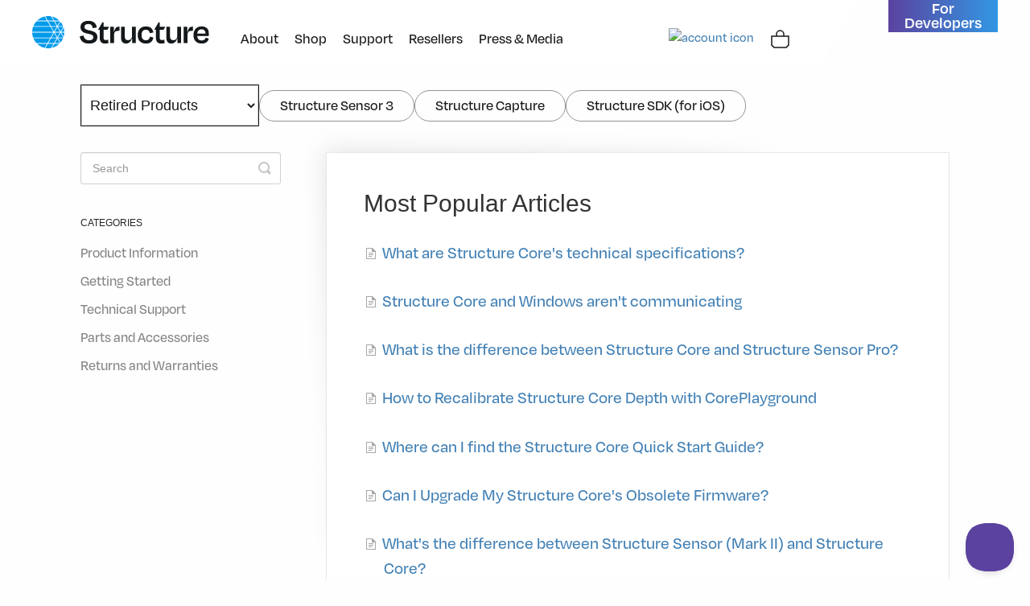

--- FILE ---
content_type: text/html; charset=utf-8
request_url: https://support.structure.io/collection/103-structure-core---retired
body_size: 14054
content:


<!DOCTYPE html>
<html>
    
<head>
    <meta charset="utf-8"/>
    <title>Structure Core - (Retired) - Structure FAQs</title>
    <meta name="viewport" content="width=device-width, maximum-scale=1"/>
    <meta name="apple-mobile-web-app-capable" content="yes"/>
    <meta name="format-detection" content="telephone=no">
    <meta name="description" content="Built for Android, Windows, Linux and macOS"/>
    <meta name="author" content="Structure"/>
    <link rel="canonical" href="https://support.structure.io/collection/103-structure-core---retired"/>
    

    
        <link rel="stylesheet" href="//d3eto7onm69fcz.cloudfront.net/assets/stylesheets/launch-1766166008191.css">
    
    <style>
        body { background: #ffffff; }
        .navbar .navbar-inner { background: #2c323d; }
        .navbar .nav li a, 
        .navbar .icon-private-w  { color: #c0c0c0; }
        .navbar .brand, 
        .navbar .nav li a:hover, 
        .navbar .nav li a:focus, 
        .navbar .nav .active a, 
        .navbar .nav .active a:hover, 
        .navbar .nav .active a:focus  { color: #ffffff; }
        .navbar a:hover .icon-private-w, 
        .navbar a:focus .icon-private-w, 
        .navbar .active a .icon-private-w, 
        .navbar .active a:hover .icon-private-w, 
        .navbar .active a:focus .icon-private-w { color: #ffffff; }
        #serp-dd .result a:hover,
        #serp-dd .result > li.active,
        #fullArticle strong a,
        #fullArticle a strong,
        .collection a,
        .contentWrapper a,
        .most-pop-articles .popArticles a,
        .most-pop-articles .popArticles a:hover span,
        .category-list .category .article-count,
        .category-list .category:hover .article-count { color: #4381b5; }
        #fullArticle, 
        #fullArticle p, 
        #fullArticle ul, 
        #fullArticle ol, 
        #fullArticle li, 
        #fullArticle div, 
        #fullArticle blockquote, 
        #fullArticle dd, 
        #fullArticle table { color:#585858; }
    </style>
    
        <link rel="stylesheet" href="//s3.amazonaws.com/helpscout.net/docs/assets/62d5b0f2f2377718e5f0ed49/attachments/67782e628e28352ee6cd0372/helpscout.css">
    
    <link rel="apple-touch-icon-precomposed" href="//d3eto7onm69fcz.cloudfront.net/assets/ico/touch-152.png">
    <link rel="shortcut icon" type="image/png" href="//d33v4339jhl8k0.cloudfront.net/docs/assets/62d5b0f2f2377718e5f0ed49/images/67007475e6b2356def90a939/favicon.png">
    <!--[if lt IE 9]>
    
        <script src="//d3eto7onm69fcz.cloudfront.net/assets/javascripts/html5shiv.min.js"></script>
    
    <![endif]-->
    
        <script type="application/ld+json">
        {"@context":"https://schema.org","@type":"WebSite","url":"https://support.structure.io","potentialAction":{"@type":"SearchAction","target":"https://support.structure.io/search?query={query}","query-input":"required name=query"}}
        </script>
    
    
        <script>
const navHtml = `\u003Cstyle\u003E\u000A\u0009@font\u002Dface {\u000A\u0009\u0009font\u002Dfamily: Degular\u003B\u000A\u0009\u0009src: url(\u0027https://store\u002D4fwfwlzl1t.mybigcommerce.com/content/Degular/Degular%20%2814%29/Degular\u002DMedium.otf\u0027)\u003B\u000A\u0009\u0009font\u002Dweight: 400\u003B\u000A\u0009}\u000A\u000A\u0009@font\u002Dface {\u000A\u0009\u0009font\u002Dfamily: Degular\u003B\u000A\u0009\u0009src: url(\u0027https://store\u002D4fwfwlzl1t.mybigcommerce.com/content/Degular/Degular%20%2814%29/Degular\u002DSemibold.otf\u0027)\u003B\u000A\u0009\u0009font\u002Dweight: 600\u003B\u000A\u0009}\u000A\u000A\u0009@font\u002Dface {\u000A\u0009\u0009font\u002Dfamily: Degular\u003B\u000A\u0009\u0009src: url(\u0027https://store\u002D4fwfwlzl1t.mybigcommerce.com/content/Degular/Degular%20%2814%29/Degular\u002DLight.otf\u0027)\u003B\u000A\u0009\u0009font\u002Dweight: 300\u003B\u000A\u0009}\u000A\u000A\u000A\u000A\u0009* {\u000A\u0009\u0009font\u002Dfamily: Degular\u003B\u000A\u0009}\u000A\u000A\u0009html, body {\u000A\u0009\u0009margin: 0\u003B\u000A\u0009\u0009padding: 0\u003B\u000A\u0009\u0009font\u002Dfamily: Degular\u003B\u000A\u0009\u0009font\u002Dweight: 400\u003B\u000A\u0009}\u000A\u000A\u0009@media screen and (max\u002Dwidth: 912px) {\u000A\u0009\u0009html, body {\u000A\u0009\u0009\u0009padding\u002Dtop: 0\u003B\u000A\u0009\u0009}\u000A\u0009}\u000A\u000A\u0009:root {\u000A\u0009\u0009\u002D\u002Dstructure\u002Dblue: rgb(50,151,227)\u003B\u000A\u0009\u0009\u002D\u002Dstructure\u002Dblue\u002Dhover: rgb(32, 141, 225)\u003B\u000A\u0009\u0009\u002D\u002Dstructure\u002Dpurple: #5b429f\u003B\u000A\u0009\u0009\u002D\u002Dstructure\u002Dpurple\u002Dhover: #4f349c\u003B\u000A\u0009\u0009\u002D\u002Dstructure\u002Dblack: #16181a\u003B\u000A\u0009\u0009\u002D\u002Dstructure\u002Dgraphite: #323436\u003B\u000A\u0009\u0009\u002D\u002Dstructure\u002Dsteel: #646668\u003B\u000A\u0009\u0009\u002D\u002Dstructure\u002Daluminum: #929496\u003B\u000A\u0009\u0009\u002D\u002Dstructure\u002Dsilver: #dfe0e1\u003B\u000A\u0009\u0009\u002D\u002Dstructure\u002Dgreen: #0d9252\u003B\u000A\u0009\u0009\u002D\u002Dstructure\u002Dorange: #ff712b\u003B\u000A\u0009\u0009\u002D\u002Dstructure\u002Dred: #da3135\u003B\u000A\u0009\u0009\u002D\u002Dstructure\u002Dhover: #409dc6\u003B\u000A\u0009}\u000A\u000A\u0009.str\u002Dbase\u002Dheader {\u000A\u0009\u0009height: 80px\u003B\u000A\u0009\u0009width: 100%\u003B\u000A\u0009\u0009position: absolute\u003B\u000A\u0009\u0009top: 0\u003B\u000A\u0009\u0009color: #16181A\u003B\u000A\u0009\u0009align\u002Ditems: baseline\u003B\u000A\u0009\u0009align\u002Ditems: bottom\u003B\u000A\u0009\u0009z\u002Dindex: 11\u003B\u000A\u0009\u0009padding: 0\u003B\u000A\u0009\u0009height: 80px\u003B\u000A        width: 100%\u003B\u000A        position:absolute\u003B\u000A        color: #16181A\u003B\u000A        align\u002Ditems: baseline\u003B\u000A        align\u002Ditems: bottom\u003B\u000A\u0009\u0009transition: top 0.3s ease\u002Din\u002Dout\u003B\u000A        \u0026.bannered {\u000A            top: 0 !important\u003B\u000A        }\u000A\u0009}\u000A\u000A\u0009@media screen and (max\u002Dwidth: 912px) {\u000A\u0009\u0009.str\u002Dbase\u002Dheader {\u000A\u0009\u0009\u0009height: 50px\u003B\u000A\u0009\u0009}\u000A\u0009}\u000A\u000A\u0009nav {\u000A\u0009\u0009display: flex\u003B\u000A\u0009}\u000A\u000A\u0009.str\u002Dheader\u002Dcontainer {\u000A\u0009\u0009width: 100%\u003B\u000A\u0009\u0009display: flex\u003B\u000A\u0009\u0009flex\u002Ddirection: row\u003B\u000A\u0009\u0009height: 80px\u003B\u000A\u0009\u0009margin: 0 auto\u003B\u000A\u0009}\u000A\u000A\u0009@media screen and (max\u002Dwidth: 912px) {\u000A\u0009\u0009.str\u002Dheader\u002Dcontainer {\u000A\u0009\u0009\u0009height: 50px\u003B\u000A\u0009\u0009\u0009justify\u002Dcontent: space\u002Dbetween\u003B\u000A\u0009\u0009\u0009position: relative\u003B\u000A\u0009\u0009}\u000A\u0009}\u000A\u000A\u0009.str\u002Dheader\u002Dlogo {\u000A\u0009\u0009background\u002Dcolor: #ffffff\u003B\u000A\u0009\u0009padding: 20px 40px\u003B\u000A\u0009\u0009display: inline\u002Dflex\u003B\u000A\u0009\u0009align\u002Ditems: baseline\u003B\u000A\u0009}\u000A\u000A\u0009@media screen and (max\u002Dwidth: 912px) {\u000A\u0009\u0009.str\u002Dheader\u002Dlogo {\u000A\u0009\u0009\u0009padding: 15px 20px\u003B\u000A\u0009\u0009}\u000A\u0009}\u000A\u000A\u0009#str\u002Dlogo {\u000A\u0009\u0009height: 40px\u003B\u000A\u0009\u0009max\u002Dwidth: none\u003B\u000A\u0009}\u000A\u000A\u0009@media screen and (max\u002Dwidth: 1031px) {\u000A\u0009\u0009#str\u002Dlogo {\u000A\u0009\u0009\u0009height: 35px\u003B\u000A\u0009\u0009}\u000A\u0009}\u000A\u000A\u0009@media screen and (max\u002Dwidth: 912px) {\u000A\u0009\u0009#str\u002Dlogo {\u000A\u0009\u0009\u0009height: 25px\u003B\u000A\u0009\u0009}\u000A\u0009}\u000A\u000A\u0009.str\u002Dnav\u002Dlinks {\u000A\u0009\u0009width: calc(100%)\u003B\u000A\u0009\u0009background\u002Dcolor: #ffffff\u003B\u000A\u0009\u0009padding: 35px 40px 0px 0\u003B\u000A\u0009\u0009margin\u002Dleft: \u002D1px\u003B\u000A\u0009\u0009justify\u002Dcontent: space\u002Dbetween\u003B\u000A\u0009}\u000A\u000A\u0009@media screen and (max\u002Dwidth: 1031px) {\u000A\u0009\u0009.str\u002Dnav\u002Dlinks {\u000A\u0009\u0009\u0009padding: 30px 25px 0 0\u003B\u000A\u0009\u0009}\u000A\u0009}\u000A\u000A\u0009@media screen and (max\u002Dwidth: 912px) {\u000A\u0009\u0009.str\u002Dnav\u002Dlinks {\u000A\u0009\u0009\u0009margin\u002Dleft: \u002D1px\u003B\u000A\u0009\u0009}\u000A\u0009}\u000A\u000A\u0009.str\u002Ddropdown {\u000A\u0009\u0009position: relative\u003B\u000A\u0009\u0009font\u002Dweight: 400\u003B\u000A\u0009}\u000A\u000A\u0009.str\u002Ddropdown .str\u002Ddropdown\u002Dtoggle.active {\u000A\u0009\u0009color: var(\u002D\u002Dstructure\u002Daluminum)\u003B\u000A\u0009}\u000A\u000A\u0009.str\u002Ddropdown\u002Dmenu {\u000A\u0009\u0009position: absolute\u003B\u000A\u0009\u0009top: 100%\u003B\u000A\u0009\u0009left: 0\u003B\u000A\u0009\u0009background\u002Dcolor: #ffffff\u003B\u000A\u0009\u0009z\u002Dindex: 1000\u003B\u000A\u0009\u0009min\u002Dwidth: 150px\u003B\u000A\u0009\u0009display: none\u003B\u000A\u0009\u0009padding: 25px\u003B\u000A\u0009\u0009margin\u002Dleft: \u002D25px\u003B\u000A\u0009}\u000A\u000A\u0009.str\u002Ddropdown\u002Dmenu li {\u000A\u0009\u0009white\u002Dspace: nowrap\u003B\u000A\u0009\u0009list\u002Dstyle\u002Dtype: none\u003B\u000A\u0009\u0009padding: 10px 0\u003B\u000A\u0009\u0009border\u002Dtop: 1px solid var(\u002D\u002Dstructure\u002Dsilver)\u003B\u000A\u0009}\u000A\u000A\u0009.str\u002Ddropdown\u002Dmenu li:first\u002Dchild {\u000A\u0009\u0009padding\u002Dtop: 0\u003B\u000A\u0009\u0009border\u002Dtop: 0\u003B\u000A\u0009}\u000A\u000A\u0009.str\u002Ddropdown\u002Dmenu li:last\u002Dchild {\u000A\u0009\u0009padding\u002Dbottom: 0\u003B\u000A\u0009}\u000A\u000A\u0009.str\u002Ddropdown\u002Dmenu li:hover a {\u000A\u0009\u0009color: var(\u002D\u002Dstructure\u002Daluminum)\u003B\u000A\u0009}\u000A\u000A\u0009.str\u002Ddropdown:hover .str\u002Ddropdown\u002Dmenu {\u000A\u0009\u0009display: block\u003B\u000A\u0009}\u000A\u000A\u0009.str\u002Dnav\u002Dlinks {\u000A\u0009\u0009overflow: visible\u003B\u000A\u0009\u0009margin\u002Dright: \u002D1px\u003B\u000A\u0009}\u000A\u000A\u0009.str\u002Dnav\u002Dslant {\u000A\u0009\u0009width: 80px\u003B\u000A\u0009\u0009height: 100%\u003B\u000A\u0009\u0009background\u002Dcolor: #ffffff\u003B\u000A\u0009\u0009clip\u002Dpath: polygon(0 0, 0% 100%, 100% 0)\u003B\u000A\u0009\u0009box\u002Dsizing: border\u002Dbox\u003B\u000A\u0009}\u000A\u000A\u0009.header\u002Dlinks\u002Dleft \u003E ul, .header\u002Dlinks\u002Dright \u003E ul {\u000A\u0009\u0009display: flex\u003B\u000A\u0009\u0009flex\u002Ddirection: row\u003B\u000A\u0009\u0009list\u002Dstyle\u002Dtype: none\u003B\u000A\u0009\u0009margin\u002Dleft: 0\u003B\u000A\u0009\u0009padding\u002Dleft: 0\u003B\u000A\u0009}\u000A\u000A\u0009@media screen and (max\u002Dwidth: 912px) {\u000A\u0009\u0009.header\u002Dlinks\u002Dleft \u003E ul, .header\u002Dlinks\u002Dright \u003E ul {\u000A\u0009\u0009\u0009display: none !important\u003B\u000A\u0009\u0009}\u000A\u0009}\u000A\u000A\u0009.header\u002Dlinks\u002Dleft \u003E ul \u003E li {\u000A\u0009\u0009margin\u002Dleft: 20px\u003B\u000A\u0009\u0009font\u002Dsize: 18px\u003B\u000A\u0009}\u000A\u000A\u0009.header\u002Dlinks\u002Dleft \u003E ul \u003E li a {\u000A\u0009\u0009color: var(\u002D\u002Dstructure\u002Dblack)\u003B\u000A\u0009}\u000A\u000A\u0009@media screen and (max\u002Dwidth: 1031px) {\u000A\u0009\u0009.header\u002Dlinks\u002Dleft \u003E ul \u003E li {\u000A\u0009\u0009\u0009font\u002Dsize: 16px\u003B\u000A\u0009\u0009\u0009margin\u002Dleft: 10px\u003B\u000A\u0009\u0009}\u000A\u0009}\u000A\u000A\u0009.header\u002Dlinks\u002Dleft \u003E ul \u003E li \u003E a:hover {\u000A\u0009\u0009color: var(\u002D\u002Dstructure\u002Daluminum)\u003B\u000A\u0009\u0009cursor: pointer\u003B\u000A\u0009}\u000A\u000A\u0009.header\u002Dlinks\u002Dleft \u003E ul \u003E li:first\u002Dchild {\u000A\u0009\u0009margin\u002Dleft: 0\u003B\u000A\u0009}\u000A\u000A\u0009.header\u002Dlinks\u002Dstore {\u000A\u0009\u0009display: flex\u003B\u000A\u0009\u0009align\u002Ditems: start\u003B\u000A\u0009}\u000A\u000A\u0009.str\u002Dnav\u002Dlinks, .header\u002Dlinks\u002Dright {\u000A\u0009\u0009display: flex\u003B\u000A\u0009\u0009flex\u002Ddirection: row\u003B\u000A\u0009\u0009align\u002Ditems: start\u003B\u000A\u0009}\u000A\u000A\u0009.quickSearchWrap {\u000A\u0009\u0009display: flex\u003B\u000A\u0009\u0009align\u002Ditems: start\u003B\u000A\u0009\u0009position: relative\u003B\u000A\u0009\u0009flex: 1\u003B\u000A\u0009\u0009transition: max\u002Dwidth 0.3s ease\u003B\u000A\u0009\u0009margin\u002Dtop: \u002D15px\u003B\u000A\u0009\u0009margin\u002Dleft: 20px\u003B\u000A\u0009}\u000A\u000A\u0009.quickSearchWrap div, .quickSearchWrap form {\u000A\u0009\u0009width: 100%\u003B\u000A\u0009}\u000A\u000A\u0009.quickSearchWrap form {\u000A\u0009\u0009margin: 0\u003B\u000A\u0009}\u000A\u000A\u0009.quickSearchWrap div {\u000A\u0009\u0009height: fit\u002Dcontent\u003B\u000A\u0009}\u000A\u000A\u0009@media screen and (max\u002Dwidth: 912px) {\u000A\u0009\u0009.quickSearchWrap {\u000A\u0009\u0009\u0009display: none\u003B\u000A\u0009\u0009}\u000A\u0009}\u000A\u000A\u0009.header\u002Dlinks\u002Dstore \u003E a \u003E img {\u000A\u0009\u0009height: 25px\u003B\u000A\u0009\u0009margin\u002Dleft: 20px\u003B\u000A\u0009\u0009cursor: pointer\u003B\u000A\u0009}\u000A\u000A\u0009@media screen and (max\u002Dwidth: 1031px) {\u000A\u0009\u0009.header\u002Dlinks\u002Dstore \u003E a \u003E img {\u000A\u0009\u0009\u0009height: 20px\u003B\u000A\u0009\u0009}\u000A\u0009}\u000A\u000A\u0009@media screen and (max\u002Dwidth: 912px) {\u000A\u0009\u0009.header\u002Dlinks\u002Dstore \u003E a \u003E img {\u000A\u0009\u0009\u0009display: none !important\u003B\u000A\u0009\u0009}\u000A\u0009}\u000A\u000A\u0009.header\u002Dlinks\u002Dstore \u003E a \u003E img:hover {\u000A\u0009\u0009background\u002Dcolor: #ffffff\u003B\u000A\u0009\u0009opacity: 0.5\u003B\u000A\u0009}\u000A\u000A\u0009.header\u002Dlinks\u002Ddev {\u000A\u0009\u0009display: flex\u003B\u000A\u0009\u0009align\u002Ditems: end\u003B\u000A\u0009\u0009justify\u002Dcontent: end\u003B\u000A\u0009\u0009padding\u002Dright: 40px\u003B\u000A\u0009}\u000A\u000A\u0009@media screen and (max\u002Dwidth: 912px) {\u000A\u0009\u0009.header\u002Dlinks\u002Ddev {\u000A\u0009\u0009\u0009align\u002Ditems: center\u003B\u000A\u0009\u0009\u0009margin: 0 0 0 20px\u003B\u000A\u0009\u0009\u0009padding\u002Dright: 20px\u003B\u000A\u0009\u0009}\u000A\u0009}\u000A\u000A\u0009.header\u002Dlinks\u002Ddev a \u003E button {\u000A\u0009\u0009margin\u002Dright: 40px\u003B\u000A\u0009}\u000A\u000A\u0009@media screen and (max\u002Dwidth: 912px) {\u000A\u0009\u0009.header\u002Dlinks\u002Ddev a \u003E button {\u000A\u0009\u0009\u0009display: none !important\u003B\u000A\u0009\u0009}\u000A\u0009}\u000A\u000A\u0009#header\u002Dmobile\u002Dmenu\u002Dbtn {\u000A\u0009\u0009display: none\u003B\u000A\u0009}\u000A\u000A\u0009@media screen and (max\u002Dwidth: 912px) {\u000A\u0009\u0009#header\u002Dmobile\u002Dmenu\u002Dbtn {\u000A\u0009\u0009\u0009display: block\u003B\u000A\u0009\u0009\u0009height: 25px\u003B\u000A\u0009\u0009\u0009width: 25px\u003B\u000A\u0009\u0009\u0009min\u002Dwidth: 25px\u003B\u000A\u0009\u0009}\u000A\u0009}\u000A\u000A\u0009#header\u002Dmobile\u002Dmenu\u002Dclose {\u000A\u0009\u0009display: none\u003B\u000A\u0009}\u000A\u000A\u0009@media screen and (max\u002Dwidth: 912px) {\u000A\u0009\u0009#header\u002Dmobile\u002Dmenu\u002Dclose {\u000A\u0009\u0009\u0009height: 25px\u003B\u000A\u0009\u0009\u0009width: 25px\u003B\u000A\u0009\u0009\u0009min\u002Dwidth: 25px\u003B\u000A\u0009\u0009\u0009z\u002Dindex: 1001\u003B\u000A\u0009\u0009}\u000A\u0009}\u000A\u000A\u0009#header\u002Dmobile\u002Dmenu\u002Dopen {\u000A\u0009\u0009display: block\u003B\u000A\u0009}\u000A\u000A\u0009.header\u002Dmobile\u002Dmenu\u002Dclosed {\u000A\u0009\u0009display: none\u003B\u000A\u0009}\u000A\u000A\u0009@media screen and (max\u002Dwidth: 912px) {\u000A\u0009\u0009#header\u002Dmobile\u002Dmenu {\u000A\u0009\u0009\u0009background\u002Dcolor: var(\u002D\u002Dstructure\u002Dblack)\u003B\u000A\u0009\u0009\u0009color: #ffffff\u003B\u000A\u0009\u0009\u0009width: 83.3%\u003B\u000A\u0009\u0009\u0009max\u002Dwidth: 400px\u003B\u000A\u0009\u0009\u0009position: absolute\u003B\u000A\u0009\u0009\u0009top: 0\u003B\u000A\u0009\u0009\u0009left: 0\u003B\u000A\u0009\u0009\u0009z\u002Dindex: 100\u003B\u000A\u0009\u0009\u0009padding: 20px\u003B\u000A\u0009\u0009}\u000A\u000A\u0009\u0009#header\u002Dmobile\u002Dmenu ul {\u000A\u0009\u0009\u0009list\u002Dstyle\u002Dtype: none\u003B\u000A\u0009\u0009\u0009margin\u002Dleft: 0\u003B\u000A\u0009\u0009}\u000A\u000A\u0009\u0009#header\u002Dmobile\u002Dmenu ul li {\u000A\u0009\u0009\u0009min\u002Dheight: 40px\u003B\u000A\u0009\u0009\u0009font\u002Dsize: 17px\u003B\u000A\u0009\u0009\u0009font\u002Dweight: 600\u003B\u000A\u0009\u0009\u0009display: flex\u003B\u000A\u0009\u0009\u0009flex\u002Ddirection: column\u003B\u000A\u0009\u0009\u0009align\u002Ditems: start\u003B\u000A\u0009\u0009\u0009width: 100%\u003B\u000A\u0009\u0009}\u000A\u000A\u0009\u0009#header\u002Dmobile\u002Dmenu ul li a {\u000A\u0009\u0009\u0009color: #ffffff\u003B\u000A\u0009\u0009}\u000A\u000A\u0009\u0009#header\u002Dmobile\u002Dmenu ul li img {\u000A\u0009\u0009\u0009height: 25px\u003B\u000A\u0009\u0009\u0009margin\u002Dright: 10px\u003B\u000A\u0009\u0009}\u000A\u000A\u0009\u0009#header\u002Dmobile\u002Dmenu ul li button {\u000A\u0009\u0009\u0009height: 40px\u003B\u000A\u0009\u0009\u0009background: linear\u002Dgradient(90deg, rgba(91,66,159,1) 0%, rgba(50,151,227,1) 100%)\u003B\u000A\u0009\u0009\u0009color: #ffffff\u003B\u000A\u0009\u0009\u0009font\u002Dweight: 600\u003B\u000A\u0009\u0009\u0009border: 0\u003B\u000A\u0009\u0009\u0009padding: 0 20px\u003B\u000A\u0009\u0009\u0009margin\u002Dtop: 20px\u003B\u000A\u0009\u0009}\u000A\u000A\u0009\u0009#header\u002Dmobile\u002Dmenu ul li:last\u002Dchild {\u000A\u0009\u0009\u0009border\u002Dbottom: 0\u003B\u000A\u0009\u0009}\u000A\u000A\u0009\u0009#header\u002Dmobile\u002Dmenu ul .header\u002Dlinks\u002Dstore\u002Dmobile {\u000A\u0009\u0009\u0009color: var(\u002D\u002Dstructure\u002Daluminum)\u003B\u000A\u0009\u0009\u0009font\u002Dweight: 400\u003B\u000A\u0009\u0009\u0009display: flex\u003B\u000A\u0009\u0009\u0009flex\u002Ddirection: row\u003B\u000A\u0009\u0009\u0009padding: 9px 0\u003B\u000A\u0009\u0009\u0009border\u002Dbottom: 1px solid var(\u002D\u002Dstructure\u002Daluminum)\u003B\u000A\u0009\u0009}\u000A\u0009}\u000A\u000A\u0009.header\u002Dlinks\u002Ddev \u003E a \u003E button {\u000A\u0009\u0009color: white\u003B\u000A\u0009\u0009background: rgb(91,66,159)\u003B\u000A\u0009\u0009background: linear\u002Dgradient(90deg, rgba(91,66,159,1) 0%, rgba(50,151,227,1) 100%)\u003B\u000A\u0009\u0009padding: 20px\u003B\u000A\u0009\u0009margin: 0 0 0 40px\u003B\u000A\u0009\u0009text\u002Dwrap: nowrap\u003B\u000A\u0009\u0009height: 40px\u003B\u000A\u0009\u0009vertical\u002Dalign: center\u003B\u000A\u0009\u0009font\u002Dsize: 20px\u003B\u000A\u0009\u0009font\u002Dfamily: Degular\u003B\u000A\u0009\u0009font\u002Dweight: 600\u003B\u000A\u0009\u0009border: 0px\u003B\u000A\u0009\u0009display: inline\u002Dflex\u003B\u000A\u0009\u0009align\u002Ditems: center\u003B\u000A\u0009\u0009justify\u002Dcontent: center\u003B\u000A\u0009}\u000A\u000A\u0009.header\u002Dlinks\u002Ddev \u003E button:hover {\u000A\u0009\u0009background: var(\u002D\u002Dstructure\u002Dblack)\u003B\u000A\u0009}\u000A\u000A\u0009@media screen and (max\u002Dwidth: 912px) {\u000A\u0009\u0009.mobile\u002Daccordion {\u000A\u0009\u0009\u0009border\u002Dbottom: 1px solid var(\u002D\u002Dstructure\u002Daluminum)\u003B\u000A\u0009\u0009\u0009justify\u002Dcontent: center\u003B\u000A\u0009\u0009\u0009padding: 10px 0\u003B\u000A\u0009\u0009}\u000A\u000A\u0009\u0009.mobile\u002Daccordion\u002Dheader {\u000A\u0009\u0009\u0009display: flex\u003B\u000A\u0009\u0009\u0009justify\u002Dcontent: space\u002Dbetween\u003B\u000A\u0009\u0009\u0009align\u002Ditems: center\u003B\u000A\u0009\u0009\u0009vertical\u002Dalign: middle\u003B\u000A\u0009\u0009\u0009cursor: pointer\u003B\u000A\u0009\u0009}\u000A\u000A\u0009\u0009.mobile\u002Daccordion\u002Dheader .footer\u002Dbtn {\u000A\u0009\u0009\u0009transition: transform 0.3s ease\u003B\u000A\u0009\u0009}\u000A\u000A\u0009\u0009.mobile\u002Daccordion\u002Dheader.active .footer\u002Dbtn {\u000A\u0009\u0009\u0009transform: rotate(45deg)\u003B\u000A\u0009\u0009}\u000A\u000A\u0009\u0009.mobile\u002Daccordion\u002Dcontent {\u000A\u0009\u0009\u0009max\u002Dheight: 0\u003B\u000A\u0009\u0009\u0009overflow: hidden\u003B\u000A\u0009\u0009\u0009transition: max\u002Dheight 0.3s ease\u002Dout\u003B\u000A\u0009\u0009}\u000A\u000A\u0009\u0009.mobile\u002Daccordion\u002Dheader.active + .mobile\u002Daccordion\u002Dcontent {\u000A\u0009\u0009\u0009max\u002Dheight: 1000px\u003B\u000A\u0009\u0009\u0009transition: max\u002Dheight 0.5s ease\u002Din\u003B\u000A\u0009\u0009}\u000A\u000A\u0009\u0009.mobile\u002Daccordion\u002Dcontent li {\u000A\u0009\u0009\u0009border\u002Dbottom: none !important\u003B\u000A\u0009\u0009\u0009height: auto !important\u003B\u000A\u0009\u0009\u0009padding: 10px 0\u003B\u000A\u0009\u0009}\u000A\u000A\u0009\u0009.mobile\u002Daccordion\u002Dcontent li:last\u002Dchild {\u000A\u0009\u0009\u0009padding\u002Dbottom: 0\u003B\u000A\u0009\u0009}\u000A\u000A\u0009\u0009.mobile\u002Daccordion\u002Dheader {\u000A\u0009\u0009\u0009display: flex\u003B\u000A\u0009\u0009\u0009justify\u002Dcontent: space\u002Dbetween\u003B\u000A\u0009\u0009\u0009align\u002Ditems: center\u003B\u000A\u0009\u0009\u0009cursor: pointer\u003B\u000A\u0009\u0009\u0009width: 100%\u003B\u000A\u0009\u0009}\u000A\u000A\u0009\u0009.mobile\u002Daccordion\u002Dheader .footer\u002Dbtn {\u000A\u0009\u0009\u0009transition: transform 0.3s ease\u003B\u000A\u0009\u0009}\u000A\u000A\u0009\u0009.mobile\u002Daccordion\u002Dheader.active .footer\u002Dbtn {\u000A\u0009\u0009\u0009transform: rotate(45deg)\u003B\u000A\u0009\u0009}\u000A\u000A\u0009\u0009.mobile\u002Daccordion\u002Dcontent {\u000A\u0009\u0009\u0009max\u002Dheight: 0\u003B\u000A\u0009\u0009\u0009overflow: hidden\u003B\u000A\u0009\u0009\u0009transition: max\u002Dheight 0.3s ease\u002Dout, opacity 0.3s ease\u002Dout\u003B\u000A\u0009\u0009\u0009opacity: 0\u003B\u000A\u0009\u0009\u0009padding: 0\u003B\u000A\u0009\u0009}\u000A\u000A\u0009\u0009.mobile\u002Daccordion\u002Dheader.active + .mobile\u002Daccordion\u002Dcontent {\u000A\u0009\u0009\u0009max\u002Dheight: 1000px\u003B\u000A\u0009\u0009\u0009opacity: 1\u003B\u000A\u0009\u0009\u0009transition: max\u002Dheight 0.5s ease\u002Din, opacity 0.3s ease\u002Din\u003B\u000A\u0009\u0009}\u000A\u000A\u0009\u0009.mobile\u002Daccordion\u002Dcontent li {\u000A\u0009\u0009\u0009border\u002Dbottom: none !important\u003B\u000A\u0009\u0009\u0009height: auto !important\u003B\u000A\u0009\u0009\u0009padding: 10px 5px 10px 0\u003B\u000A\u0009\u0009}\u000A\u000A\u0009\u0009.mobile\u002Daccordion\u002Dcontent li a {\u000A\u0009\u0009\u0009font\u002Dweight: normal\u003B\u000A\u0009\u0009\u0009padding\u002Dleft: 10px\u003B\u000A\u0009\u0009}\u000A\u000A\u0009\u0009.mobile\u002Daccordion\u002Dcontent li:last\u002Dchild {\u000A\u0009\u0009\u0009padding\u002Dbottom: 0\u003B\u000A\u0009\u0009}\u000A\u000A\u0009\u0009#header\u002Dmobile\u002Dmenu {\u000A\u0009\u0009\u0009max\u002Dheight: 100vh\u003B\u000A\u0009\u0009\u0009overflow\u002Dy: auto\u003B\u000A\u0009\u0009}\u000A\u0009}\u000A\u000A\u0009.st03\u002Dcomp\u002Dbanner {\u000A\u0009\u0009padding: 25px 40px\u003B\u000A\u0009\u0009background\u002Dcolor: var(\u002D\u002Dstructure\u002Dpurple)\u003B\u000A\u0009\u0009position: absolute\u003B\u000A\u0009\u0009color: #ffffff\u003B\u000A\u0009\u0009top: 0\u003B\u000A\u0009\u0009z\u002Dindex: 10\u003B\u000A\u0009\u0009font\u002Dfamily: Degular\u003B\u000A\u0009\u0009transition: transform 0.3s ease\u002Din\u002Dout\u003B\u000A\u0009\u0009transform: translateY(\u002D100%)\u003B\u000A\u0009\u0009\u0026.visible {\u000A\u0009\u0009\u0009display: block\u003B\u000A\u0009\u0009\u0009transform: translateY(0)\u003B\u000A\u0009\u0009}\u000A\u0009}\u000A\u000A\u0009@media screen and (max\u002Dwidth: 1014px) {\u000A\u0009\u0009.st03\u002Dcomp\u002Dbanner {\u000A\u0009\u0009\u0009padding: 25px 20px\u003B\u000A\u0009\u0009}\u000A\u0009}\u000A\u000A\u0009@media screen and (max\u002Dwidth: 974px) {\u000A\u0009\u0009.st03\u002Dcomp\u002Dbanner {\u000A\u0009\u0009\u0009padding: 25px 10px\u003B\u000A\u0009\u0009}\u000A\u0009}\u000A\u000A\u0009@media screen and (max\u002Dwidth: 954px) {\u000A\u0009\u0009.st03\u002Dcomp\u002Dbanner {\u000A\u0009\u0009\u0009padding: 20px\u003B\u000A\u0009\u0009}\u000A\u0009}\u000A\u000A\u0009.st03\u002Dcomp\u002Dbanner .st03\u002Dcomp\u002Dbanner\u002Dtext .st03\u002Dcomp\u002Dbanner\u002Dcontent {\u000A\u0009\u0009display: flex\u003B\u000A\u0009\u0009flex\u002Ddirection: row\u003B\u000A\u0009\u0009font\u002Dsize: 20px\u003B\u000A\u0009\u0009width: 100%\u003B\u000A\u0009\u0009margin: 0 auto\u003B\u000A\u0009\u0009align\u002Ditems: center\u003B\u000A\u0009}\u000A\u000A\u0009.st03\u002Dcomp\u002Dbanner \u003E .st03\u002Dcomp\u002Dbanner\u002Dtext \u003E .st03\u002Dcomp\u002Dbanner\u002Dcontent \u003E img {\u000A\u0009\u0009height: 40px\u003B\u000A\u0009\u0009width: 40px\u003B\u000A\u0009\u0009margin\u002Dright: 40px\u003B\u000A\u0009\u0009border: 1px solid #ffffff\u003B\u000A\u0009\u0009border\u002Dradius: 50%\u003B\u000A\u0009\u0009padding: 12px\u003B\u000A\u0009\u0009box\u002Dsizing: border\u002Dbox\u003B\u000A\u0009}\u000A\u000A\u0009@media screen and (max\u002Dwidth: 767px) {\u000A\u0009\u0009.st03\u002Dcomp\u002Dbanner .st03\u002Dcomp\u002Dbanner\u002Dtext .st03\u002Dcomp\u002Dbanner\u002Dcontent img {\u000A\u0009\u0009\u0009margin\u002Dright: 20px\u003B\u000A\u0009\u0009}\u000A\u0009}\u000A\u000A\u0009.st03\u002Dcomp\u002Dbanner .st03\u002Dcomp\u002Dbanner\u002Dtext .st03\u002Dcomp\u002Dbanner\u002Dcontent .st03\u002Dcomp\u002Dbanner\u002Dwrapper {\u000A\u0009\u0009display: flex\u003B\u000A\u0009\u0009flex\u002Ddirection: row\u003B\u000A\u0009\u0009justify\u002Dcontent: space\u002Dbetween\u003B\u000A\u0009\u0009align\u002Ditems: center\u003B\u000A\u0009\u0009width: 100%\u003B\u000A\u0009}\u000A\u000A\u0009@media screen and (max\u002Dwidth: 767px) {\u000A\u0009\u0009.st03\u002Dcomp\u002Dbanner .st03\u002Dcomp\u002Dbanner\u002Dtext .st03\u002Dcomp\u002Dbanner\u002Dcontent .st03\u002Dcomp\u002Dbanner\u002Dwrapper {\u000A\u0009\u0009\u0009flex\u002Ddirection: column\u003B\u000A\u0009\u0009}\u000A\u0009}\u000A\u000A\u0009.st03\u002Dcomp\u002Dbanner .st03\u002Dcomp\u002Dbanner\u002Dtext .st03\u002Dcomp\u002Dbanner\u002Dcontent .st03\u002Dcomp\u002Dbanner\u002Dwrapper .st03\u002Dcomp\u002Dbanner\u002Dcopy {\u000A\u0009\u0009margin\u002Dright: 40px\u003B\u000A\u0009\u0009color: #ffffff\u003B\u000A\u0009}\u000A\u000A\u0009@media screen and (max\u002Dwidth: 767px) {\u000A\u0009\u0009.st03\u002Dcomp\u002Dbanner .st03\u002Dcomp\u002Dbanner\u002Dtext .st03\u002Dcomp\u002Dbanner\u002Dcontent .st03\u002Dcomp\u002Dbanner\u002Dwrapper .st03\u002Dcomp\u002Dbanner\u002Dcopy {\u000A\u0009\u0009\u0009margin\u002Dright: 0\u003B\u000A\u0009\u0009}\u000A\u0009}\u000A\u000A\u0009.st03\u002Dcomp\u002Dbanner .st03\u002Dcomp\u002Dbanner\u002Dtext .st03\u002Dcomp\u002Dbanner\u002Dcontent .st03\u002Dcomp\u002Dbanner\u002Dwrapper .st03\u002Dcomp\u002Dbanner\u002Dcopy .st03\u002Dcomp\u002Dbanner\u002Dheader {\u000A\u0009\u0009font\u002Dweight: bold\u003B\u000A\u0009\u0009color: #ffffff\u003B\u000A\u0009\u0009margin\u002Dbottom: 0\u003B\u000A\u0009}\u000A\u000A\u0009@media screen and (max\u002Dwidth: 1152px) {\u000A\u0009\u0009.st03\u002Dcomp\u002Dbanner .st03\u002Dcomp\u002Dbanner\u002Dtext .st03\u002Dcomp\u002Dbanner\u002Dcontent .st03\u002Dcomp\u002Dbanner\u002Dwrapper .st03\u002Dcomp\u002Dbanner\u002Dcopy .st03\u002Dcomp\u002Dbanner\u002Dheader {\u000A\u0009\u0009\u0009font\u002Dsize: 17px\u003B\u000A\u0009\u0009}\u000A\u0009}\u000A\u000A\u0009.st03\u002Dcomp\u002Dbanner .st03\u002Dcomp\u002Dbanner\u002Dtext .st03\u002Dcomp\u002Dbanner\u002Dcontent .st03\u002Dcomp\u002Dbanner\u002Dwrapper .st03\u002Dcomp\u002Dbanner\u002Dcopy .st03\u002Dcomp\u002Dbanner\u002Dbyline {\u000A\u0009\u0009font\u002Dsize: 20px\u003B\u000A\u0009\u0009color: #ffffff\u003B\u000A\u0009\u0009margin\u002Dbottom: 0\u003B\u000A\u0009}\u000A\u000A\u0009.st03\u002Dcomp\u002Dbanner .st03\u002Dcomp\u002Dbanner\u002Dtext .st03\u002Dcomp\u002Dbanner\u002Dcontent .st03\u002Dcomp\u002Dbanner\u002Dwrapper .st03\u002Dcomp\u002Dbanner\u002Dcopy .st03\u002Dcomp\u002Dbanner\u002Dbyline a {\u000A\u0009\u0009color: #ffffff\u003B\u000A\u0009\u0009text\u002Ddecoration: underline\u003B\u000A\u0009}\u000A\u000A\u0009@media screen and (max\u002Dwidth: 1152px) {\u000A\u0009\u0009.st03\u002Dcomp\u002Dbanner .st03\u002Dcomp\u002Dbanner\u002Dtext .st03\u002Dcomp\u002Dbanner\u002Dcontent .st03\u002Dcomp\u002Dbanner\u002Dwrapper .st03\u002Dcomp\u002Dbanner\u002Dcopy .st03\u002Dcomp\u002Dbanner\u002Dbyline {\u000A\u0009\u0009\u0009font\u002Dsize: 17px\u003B\u000A\u0009\u0009}\u000A\u0009}\u000A\u000A\u0009#st03\u002Dcomp\u002Dbanner\u002Dclose\u002Dbtn {\u000A\u0009\u0009border: 1px solid #ffffff\u003B\u000A\u0009\u0009line\u002Dheight: 20px\u003B\u000A\u0009\u0009font\u002Dsize: 20px\u003B\u000A\u0009\u0009padding: 0 20px\u003B\u000A\u0009\u0009height: 50px\u003B\u000A\u0009\u0009background\u002Dcolor: var(\u002D\u002Dstructure\u002Dpurple)\u003B\u000A\u0009\u0009color: #ffffff\u003B\u000A\u0009}\u000A\u000A\u0009@media screen and (max\u002Dwidth: 1152px) {\u000A\u0009#st03\u002Dcomp\u002Dbanner\u002Dclose\u002Dbtn {\u000A\u0009\u0009\u0009font\u002Dsize: 17px\u003B\u000A\u0009\u0009}\u000A\u0009}\u000A\u000A\u0009@media screen and (max\u002Dwidth: 767px) {\u000A\u0009\u0009#st03\u002Dcomp\u002Dbanner\u002Dclose\u002Dbtn {\u000A\u0009\u0009\u0009display: none\u003B\u000A\u0009\u0009}\u000A\u0009}\u000A\u000A\u0009#st03\u002Dcomp\u002Dbanner\u002Dclose\u002Dbtn:hover {\u000A\u0009\u0009background\u002Dcolor: #ffffff\u003B\u000A\u0009\u0009color: var(\u002D\u002Dstructure\u002Dpurple)\u003B\u000A\u0009}\u000A\u003C/style\u003E\u000A\u000A\u003Cheader class\u003D\u0022str\u002Dbase\u002Dheader\u0022 id\u003D\u0022str\u002Dbase\u002Dheader\u0022\u003E\u000A    \u003Cnav\u003E\u000A        \u003Cdiv class\u003D\u0022str\u002Dheader\u002Dcontainer\u0022\u003E\u000A            \u003Cdiv class\u003D\u0022str\u002Dheader\u002Dlogo\u0022\u003E\u000A                \u003Ca href\u003D\u0022https://structure.io\u0022\u003E\u003Cimg id\u003D\u0022str\u002Dlogo\u0022 src\u003D\u0022https://store\u002D4fwfwlzl1t.mybigcommerce.com/content/images/logos/StructureLogo\u002Dcyn\u002Dblk.svg\u0022\u003E\u003C/a\u003E\u000A            \u003C/div\u003E\u000A            \u003Cdiv class\u003D\u0022str\u002Dnav\u002Dlinks\u0022\u003E\u000A                \u003Cdiv class\u003D\u0022header\u002Dlinks\u002Dleft\u0022\u003E\u000A                    \u003Cul\u003E\u000A                        \u003Cli class\u003D\u0022str\u002Ddropdown\u0022\u003E\u000A                            \u003Ca href\u003D\u0022#\u0022 class\u003D\u0022str\u002Ddropdown\u002Dtoggle\u0022 id\u003D\u0022str\u002Dnav\u002Dabout\u0022\u003EAbout\u003C/a\u003E\u000A                            \u003Cul class\u003D\u0022str\u002Ddropdown\u002Dmenu\u0022\u003E\u000A                                \u003Cli\u003E\u003Ca href\u003D\u0022https://structure.io/careers\u0022\u003ECareers\u003C/a\u003E\u003C/li\u003E\u000A                                \u003Cli\u003E\u003Ca href\u003D\u0022https://structure.io/team\u0022\u003EMeet the team\u003C/a\u003E\u003C/li\u003E\u000A                            \u003C/ul\u003E\u000A                        \u003C/li\u003E\u000A                        \u003Cli class\u003D\u0022str\u002Ddropdown\u0022\u003E\u000A                            \u003Ca href\u003D\u0022#\u0022 class\u003D\u0022str\u002Ddropdown\u002Dtoggle\u0022 id\u003D\u0022str\u002Dnav\u002Dshop\u0022\u003EShop\u003C/a\u003E\u000A                            \u003Cul class\u003D\u0022str\u002Ddropdown\u002Dmenu\u0022\u003E\u000A                                \u003Cli\u003E\u003Ca href\u003D\u0022https://structure.io/structure\u002Dsensor\u002D3\u002Dfor\u002Dipad\u0022\u003EStructure Sensor 3\u003C/a\u003E\u003C/li\u003E\u000A\u0009\u0009\u0009\u0009\u0009\u0009\u0009\u0009\u003Cli\u003E\u003Ca href\u003D\u0022https://structure.io/shop\u002Dall/accessories\u0022\u003EAccessories\u003C/a\u003E\u003C/li\u003E\u000A                                \u003Cli\u003E\u003Ca href\u003D\u0022https://structure.io/structure\u002Dsdk\u0022\u003EStructure SDK\u003C/a\u003E\u003C/li\u003E\u000A                                \u003Cli\u003E\u003Ca href\u003D\u0022https://structure.io/structure\u002Dlite\u0022\u003EStructure Lite\u003C/a\u003E\u003C/li\u003E\u000A                                \u003Cli\u003E\u003Ca href\u003D\u0022https://structure.io/structure\u002Dcapture\u0022\u003EStructure Capture\u003C/a\u003E\u003C/li\u003E\u000A                            \u003C/ul\u003E\u000A                        \u003C/li\u003E\u000A                        \u003Cli class\u003D\u0022str\u002Ddropdown\u0022\u003E\u000A                            \u003Ca href\u003D\u0022#\u0022 class\u003D\u0022str\u002Ddropdown\u002Dtoggle\u0022 id\u003D\u0022str\u002Dnav\u002Dsupport\u0022\u003ESupport\u003C/a\u003E\u000A                            \u003Cul class\u003D\u0022str\u002Ddropdown\u002Dmenu\u0022\u003E\u000A\u0009\u0009\u0009\u0009\u0009\u0009\u0009\u0009\u003Cli\u003E\u003Ca href\u003D\u0022https://structure.io/getstarted\u0022\u003EGet Started\u003C/a\u003E\u003C/li\u003E\u000A\u0009\u0009\u0009\u0009\u0009\u0009\u0009\u0009\u003Cli\u003E\u003Ca href\u003D\u0022https://structure.io/help\u0022\u003EHelp Center\u003C/a\u003E\u003C/li\u003E\u000A\u0009\u0009\u0009\u0009\u0009\u0009\u0009\u0009\u003Cli\u003E\u003Ca href\u003D\u0022https://structure.io/product\u002Dhelper\u0022\u003EProduct Helper\u003C/li\u003E\u000A                                \u003Cli\u003E\u003Ca href\u003D\u0022https://structure.io/contact\u0022\u003EContact Us\u003C/a\u003E\u003C/li\u003E\u000A\u000A                            \u003C/ul\u003E\u000A                        \u003C/li\u003E\u000A\u0009\u0009\u0009\u0009\u0009\u0009\u003Cli class\u003D\u0022str\u002Ddropdown\u0022\u003E\u000A                            \u003Ca href\u003D\u0022https://structure.io/shop\u0022 class\u003D\u0022str\u002Ddropdown\u002Dtoggle\u0022 id\u003D\u0022str\u002Dnav\u002Dresellers\u0022\u003EResellers\u003C/a\u003E\u000A                            \u003Cul class\u003D\u0022str\u002Ddropdown\u002Dmenu\u0022\u003E\u000A                                \u003Cli\u003E\u003Ca href\u003D\u0022https://structure.io/resellers\u0022\u003EFind a Reseller\u003C/a\u003E\u003C/li\u003E\u000A                            \u003C/ul\u003E\u000A                        \u003C/li\u003E\u000A\u0009\u0009\u0009\u0009\u0009\u0009\u003Cli class\u003D\u0022str\u002Ddropdown\u0022\u003E\u000A                            \u003Ca class\u003D\u0022str\u002Ddropdown\u002Dtoggle\u0022 id\u003D\u0022str\u002Dnav\u002Dpandm\u0022\u003EPress \u0026 Media\u003C/a\u003E\u000A                            \u003Cul class\u003D\u0022str\u002Ddropdown\u002Dmenu\u0022\u003E\u000A                                \u003Cli\u003E\u003Ca href\u003D\u0022https://structure.io/media/resources\u0022\u003EMedia resources\u003C/a\u003E\u003C/li\u003E\u000A\u0009\u0009\u0009\u0009\u0009\u0009\u0009\u0009\u003Cli\u003E\u003Ca href\u003D\u0022https://structure.io/medical\u002Djournals\u0022\u003EMedical journals\u003C/a\u003E\u003C/li\u003E\u000A                                \u003Cli\u003E\u003Ca href\u003D\u0022https://structure.io/blog\u0022\u003EStructure news\u003C/a\u003E\u003C/li\u003E\u000A\u0009\u0009\u0009\u0009\u0009\u0009\u0009\u0009\u003Cli\u003E\u003Ca href\u003D\u0022https://structure.io/case\u002Dstudies\u0022\u003ECase studies\u003C/a\u003E\u003C/li\u003E\u000A                                \u003Cli\u003E\u003Ca href\u003D\u0022https://structure.io/webinars\u0022\u003EWebinars\u003C/a\u003E\u003C/li\u003E\u000A                            \u003C/ul\u003E\u000A                        \u003C/li\u003E\u000A\u0009\u0009\u0009\u0009\u0009\u0009\u000A                    \u003C/ul\u003E\u000A                \u003C/div\u003E\u000A                \u003Cdiv class\u003D\u0022header\u002Dlinks\u002Dright\u0022 id\u003D\u0022header\u002Dlinks\u002Dright\u0022\u003E\u000A                    \u003Cdiv class\u003D\u0022header\u002Dlinks\u002Dstore\u0022\u003E\u000A                        \u003Ca href\u003D\u0022https://structure.io/account.php\u0022\u003E\u000A                            \u003Cimg src\u003D\u0022https://structure.io/content/images/icons/icon\u002Daccount.svg\u0022 alt\u003D\u0022account icon\u0022 class\u003D\u0022header\u002Dicon\u0022\u003E\u000A                        \u003C/a\u003E\u000A                        \u003Ca href\u003D\u0022https://structure.io/cart.php\u0022\u003E\u000A                            \u003Cimg src\u003D\u0022https://structure.io/content/images/icons/icon\u002Dcart.svg\u0022 alt\u003D\u0022cart icon\u0022 class\u003D\u0022header\u002Dicon\u0022\u003E\u000A                        \u003C/a\u003E\u000A                    \u003C/div\u003E\u000A                \u003C/div\u003E\u000A\u000A            \u003C/div\u003E\u000A            \u003Cdiv class\u003D\u0022str\u002Dnav\u002Dslant\u0022\u003E\u003C/div\u003E\u000A            \u003Cdiv class\u003D\u0022header\u002Dlinks\u002Ddev\u0022\u003E\u000A\u0009\u0009\u0009\u0009\u000A\u0009\u0009\u0009\u0009\u003Ca href\u003D\u0022https://developer.structure.io/portal\u0022\u003E\u003Cbutton\u003EFor Developers\u003C/button\u003E\u003C/a\u003E\u000A\u0009\u0009\u0009\u0009\u003Cimg id\u003D\u0022header\u002Dmobile\u002Dmenu\u002Dbtn\u0022 src\u003D\u0022https://structure.io/content/images/icons/icon\u002Dmenu\u002Dgray.svg\u0022 alt\u003D\u0022menu icon\u0022\u003E\u003C/a\u003E\u000A                \u003Cimg id\u003D\u0022header\u002Dmobile\u002Dmenu\u002Dclose\u0022 src\u003D\u0022https://structure.io/content/images/icons/icon\u002Dclose\u002Dgray.svg\u0022 alt\u003D\u0022close icon\u0022\u003E\u003C/a\u003E\u000A\u0009\u0009\u0009\u000A\u000A\u000A            \u003C/div\u003E\u000A            \u003Cdiv id\u003D\u0022header\u002Dmobile\u002Dmenu\u0022 class\u003D\u0022header\u002Dmobile\u002Dmenu\u002Dclosed\u0022\u003E\u000A                \u003Cul\u003E\u000A                    \u003Cli\u003E\u003Cimg id\u003D\u0022str\u002Dlogo\u0022 src\u003D\u0022https://store\u002D4fwfwlzl1t.mybigcommerce.com/content/images/logos/StructureLogo\u002Dcyn\u002Dwht.svg\u0022 /\u003E\u003C/li\u003E\u000A                    \u003Cli class\u003D\u0022mobile\u002Daccordion\u0022\u003E\u000A                        \u003Cdiv class\u003D\u0022mobile\u002Daccordion\u002Dheader\u0022\u003E\u000A                            About \u003Cimg class\u003D\u0022footer\u002Dbtn footer\u002Dbtn\u002Dopen\u0022 src\u003D\u0022https://structure.io/content/images/icons/icon\u002Dplus.svg\u0022 alt\u003D\u0022open icon\u0022\u003E\u000A                        \u003C/div\u003E\u000A                        \u003Cul class\u003D\u0022mobile\u002Daccordion\u002Dcontent\u0022\u003E\u000A                            \u003Cli\u003E\u003Ca href\u003D\u0022https://structure.io/careers\u0022\u003ECareers\u003C/a\u003E\u003C/li\u003E\u000A                            \u003Cli\u003E\u003Ca href\u003D\u0022https://structure.io/team\u0022\u003EMeet the team\u003C/a\u003E\u003C/li\u003E\u000A                        \u003C/ul\u003E\u000A                    \u003C/li\u003E\u000A                    \u003Cli class\u003D\u0022mobile\u002Daccordion\u0022\u003E\u000A                        \u003Cdiv class\u003D\u0022mobile\u002Daccordion\u002Dheader\u0022\u003E\u000A                            Products \u003Cimg class\u003D\u0022footer\u002Dbtn footer\u002Dbtn\u002Dopen\u0022 src\u003D\u0022https://structure.io/content/images/icons/icon\u002Dplus.svg\u0022 alt\u003D\u0022open icon\u0022\u003E\u000A                        \u003C/div\u003E\u000A                        \u003Cul class\u003D\u0022mobile\u002Daccordion\u002Dcontent\u0022\u003E\u000A                            \u003Cli\u003E\u003Ca href\u003D\u0022https://structure.io/structure\u002Dsensor\u002D3\u002Dfor\u002Dipad\u0022\u003EStructure Sensor 3\u003C/a\u003E\u003C/li\u003E\u000A\u0009\u0009\u0009\u0009\u0009\u0009\u0009\u003Cli\u003E\u003Ca href\u003D\u0022https://structure.io/shop\u002Dall/accessories\u0022\u003EAccessories\u003C/a\u003E\u003C/li\u003E\u000A                            \u003Cli\u003E\u003Ca href\u003D\u0022https://structure.io/structure\u002Dsdk\u0022\u003EStructure SDK\u003C/a\u003E\u003C/li\u003E\u000A                            \u003Cli\u003E\u003Ca href\u003D\u0022https://structure.io/structure\u002Dlite\u0022\u003EStructure Lite\u003C/a\u003E\u003C/li\u003E\u000A                            \u003Cli\u003E\u003Ca href\u003D\u0022https://structure.io/structure\u002Dcapture\u0022\u003EStructure Capture\u003C/a\u003E\u003C/li\u003E\u000A                        \u003C/ul\u003E\u000A                    \u003C/li\u003E\u000A                    \u003Cli class\u003D\u0022mobile\u002Daccordion\u0022\u003E\u000A                        \u003Cdiv class\u003D\u0022mobile\u002Daccordion\u002Dheader\u0022\u003E\u000A                            Support \u003Cimg class\u003D\u0022footer\u002Dbtn footer\u002Dbtn\u002Dopen\u0022 src\u003D\u0022https://structure.io/content/images/icons/icon\u002Dplus.svg\u0022 alt\u003D\u0022open icon\u0022\u003E\u000A                        \u003C/div\u003E\u000A                        \u003Cul class\u003D\u0022mobile\u002Daccordion\u002Dcontent\u0022\u003E\u000A                            \u003Cli\u003E\u003Ca href\u003D\u0022https://structure.io/get\u002Dstarted\u0022\u003EGet Started\u003C/a\u003E\u003C/li\u003E\u000A                            \u003Cli\u003E\u003Ca href\u003D\u0022https://structure.io/help\u0022\u003EHelp Center\u003C/a\u003E\u003C/li\u003E\u000A\u0009\u0009\u0009\u0009\u0009\u0009\u0009\u003Cli\u003E\u003Ca href\u003D\u0022https://structure.io/product\u002Dhelper\u0022\u003EProduct Helper\u003C/a\u003E\u003C/li\u003E\u000A                            \u003Cli\u003E\u003Ca href\u003D\u0022https://structure.io/contact\u0022\u003EContact Us\u003C/a\u003E\u003C/li\u003E\u000A                        \u003C/ul\u003E\u000A                    \u003C/li\u003E\u000A\u0009\u0009\u0009\u0009\u0009\u003Cli class\u003D\u0022mobile\u002Daccordion\u0022\u003E\u000A                        \u003Cdiv class\u003D\u0022mobile\u002Daccordion\u002Dheader\u0022\u003E\u000A                            Resellers \u003Cimg class\u003D\u0022footer\u002Dbtn footer\u002Dbtn\u002Dopen\u0022 src\u003D\u0022https://structure.io/content/images/icons/icon\u002Dplus.svg\u0022 alt\u003D\u0022open icon\u0022\u003E\u000A                        \u003C/div\u003E\u000A                        \u003Cul class\u003D\u0022mobile\u002Daccordion\u002Dcontent\u0022\u003E\u000A                            \u003Cli\u003E\u003Ca href\u003D\u0022https://structure.io/resellers\u0022\u003EFind a Resellers\u003C/a\u003E\u003C/li\u003E\u000A                        \u003C/ul\u003E\u000A                    \u003C/li\u003E\u000A                    \u003Cli class\u003D\u0022mobile\u002Daccordion\u0022\u003E\u000A                        \u003Cdiv class\u003D\u0022mobile\u002Daccordion\u002Dheader\u0022\u003E\u000A                            Press \u0026 Media\u003Cimg class\u003D\u0022footer\u002Dbtn footer\u002Dbtn\u002Dopen\u0022 src\u003D\u0022https://structure.io/content/images/icons/icon\u002Dplus.svg\u0022 alt\u003D\u0022open icon\u0022\u003E\u000A                        \u003C/div\u003E\u000A                        \u003Cul class\u003D\u0022mobile\u002Daccordion\u002Dcontent\u0022\u003E\u000A                            \u003Cli\u003E\u003Ca href\u003D\u0022https://structure.io/media/resources\u0022\u003EMedia Resources\u003C/a\u003E\u003C/li\u003E\u000A\u0009\u0009\u0009\u0009\u0009\u0009\u0009\u003Cli\u003E\u003Ca href\u003D\u0022https://structure.io/medical\u002Djournals\u0022\u003EMedical Journals\u003C/a\u003E\u003C/li\u003E\u000A                            \u003Cli\u003E\u003Ca href\u003D\u0022https://structure.io/blog\u0022\u003EStructure News\u003C/a\u003E\u003C/li\u003E\u000A\u0009\u0009\u0009\u0009\u0009\u0009\u0009\u003Cli\u003E\u003Ca href\u003D\u0022https://structure.io/case\u002Dstudies\u0022\u003ECase Studies\u003C/a\u003E\u003C/li\u003E\u000A\u0009\u0009\u0009\u0009\u0009\u0009\u0009\u003Cli\u003E\u003Ca href\u003D\u0022https://structure.io/webinars\u0022\u003EWebinars\u003C/a\u003E\u003C/li\u003E\u000A                        \u003C/ul\u003E\u000A                    \u003C/li\u003E\u000A                    \u003Cli class\u003D\u0022header\u002Dlinks\u002Dstore\u002Dmobile\u0022\u003E\u003Ca href\u003D\u0022https://structure.io/account.php\u0022\u003E\u003Cimg src\u003D\u0022https://structure.io/content/images/icons/icon\u002Daccount\u002Dwhite.svg\u0022 alt\u003D\u0022account icon\u0022\u003EMy account\u003C/a\u003E\u003C/li\u003E\u000A                    \u003Cli class\u003D\u0022header\u002Dlinks\u002Dstore\u002Dmobile\u0022\u003E\u003Ca href\u003D\u0022https://structure.io/cart.php\u0022\u003E\u003Cimg src\u003D\u0022https://structure.io/content/images/icons/icon\u002Dcart\u002Dwhite.svg\u0022 alt\u003D\u0022cart icon\u0022\u003EMy bag\u003C/a\u003E\u003C/li\u003E\u000A                    \u003Cli\u003E\u003Ca href\u003D\u0022https://developer.structure.io\u0022\u003E\u003Cbutton\u003EFor Developers\u003C/button\u003E\u003C/a\u003E\u003C/li\u003E\u000A                \u003C/ul\u003E\u000A            \u003C/div\u003E\u000A        \u003C/div\u003E\u000A    \u003C/nav\u003E\u000A\u003C/header\u003E\u000A\u000A\u000A\u003Cscript\u003E\u000A// Select elements\u000Aconst menuBtn \u003D document.getElementById(\u0022header\u002Dmobile\u002Dmenu\u002Dbtn\u0022)\u003B\u000Aconst closeBtn \u003D document.getElementById(\u0022header\u002Dmobile\u002Dmenu\u002Dclose\u0022)\u003B\u000Aconst mobileAccordions \u003D document.querySelectorAll(\u0027.mobile\u002Daccordion\u002Dheader\u0027)\u003B\u000Aconst mobileMenu \u003D document.getElementById(\u0022header\u002Dmobile\u002Dmenu\u0022)\u003B\u000A\u000Aconst navAbout \u003D document.getElementById(\u0022str\u002Dnav\u002Dabout\u0022)\u003B\u000Aconst navShop \u003D document.getElementById(\u0022str\u002Dnav\u002Dshop\u0022)\u003B\u000Aconst navSupport \u003D document.getElementById(\u0022str\u002Dnav\u002Dsupport\u0022)\u003B\u000Aconst navPAndM \u003D document.getElementById(\u0022str\u002Dnav\u002Dpandm\u0022)\u003B\u000Aconst navResellers \u003D document.getElementById(\u0022str\u002Dnav\u002Dresellers\u0022)\u003B\u000A\u000A// Define page arrays\u000Aconst aboutPages \u003D [\u0027/careers/\u0027, \u0027/team/\u0027]\u003B\u000Aconst shopPages \u003D [\u0027/shop/\u0027, \u0027/structure\u002Dsensor\u002D3\u002Dfor\u002Dipad/\u0027, \u0027/shop\u002Dall/accessories/\u0027, \u0027/structure\u002Dsdk/\u0027, \u0027/structure\u002Dlite/\u0027, \u0027/structure\u002Dcapture/\u0027]\u003B\u000Aconst resellerPage \u003D [\u0027/resellers/\u0027]\u003B\u000Aconst supportPages \u003D [\u0027/contact/\u0027, \u0027/get\u002Dstarted/\u0027, \u0027/help/\u0027]\u003B\u000Aconst pAndMPages \u003D [\u0027/media/resources/\u0027, \u0027/medical\u002Djournals/\u0027, \u0027/blog/\u0027, \u0027/case\u002Dstudies/\u0027, \u0027/webinars/\u0027]\u003B\u000A\u000A// Set active nav link\u000Afunction setActiveNavLink() {\u000A    const currentPath \u003D window.location.pathname\u003B\u000A\u000A    if (aboutPages.includes(currentPath)) {\u000A        navAbout.classList.add(\u0027active\u0027)\u003B\u000A    } else if (supportPages.includes(currentPath)) {\u000A        navSupport.classList.add(\u0027active\u0027)\u003B\u000A    } else if (shopPages.includes(currentPath)) {\u000A        navResellers.classList.add(\u0027active\u0027)\u003B\u000A    } else if (pAndMPages.includes(currentPath)) {\u000A\u0009\u0009navPAndM.classList.add(\u0027active\u0027)\u003B\u000A\u0009}\u000A}\u000A\u000A// Toggle accordion function\u000Afunction toggleAccordion(event) {\u000A    const header \u003D event.currentTarget\u003B\u000A    const content \u003D header.nextElementSibling\u003B\u000A    const isActive \u003D header.classList.contains(\u0027active\u0027)\u003B\u000A\u000A    // Close all accordions\u000A    mobileAccordions.forEach(accordion \u003D\u003E {\u000A        accordion.classList.remove(\u0027active\u0027)\u003B\u000A        accordion.nextElementSibling.style.maxHeight \u003D null\u003B\u000A    })\u003B\u000A\u000A    // If the clicked accordion wasn\u0027t active, open it\u000A    if (!isActive) {\u000A        header.classList.add(\u0027active\u0027)\u003B\u000A        content.style.maxHeight \u003D content.scrollHeight + \u0022px\u0022\u003B\u000A    }\u000A}\u000A\u000A// Open menu function\u000Aconst openMenu \u003D () \u003D\u003E {\u000A    mobileMenu.classList.add(\u0022header\u002Dmobile\u002Dmenu\u002Dopen\u0022)\u003B\u000A    mobileMenu.classList.remove(\u0022header\u002Dmobile\u002Dmenu\u002Dclosed\u0022)\u003B\u000A    menuBtn.style.display \u003D \u0022none\u0022\u003B\u000A    closeBtn.style.display \u003D \u0022block\u0022\u003B\u000A}\u000A\u000A// Close menu function\u000Aconst closeMenu \u003D () \u003D\u003E {\u000A    mobileMenu.classList.remove(\u0022header\u002Dmobile\u002Dmenu\u002Dopen\u0022)\u003B\u000A    mobileMenu.classList.add(\u0022header\u002Dmobile\u002Dmenu\u002Dclosed\u0022)\u003B\u000A    menuBtn.style.display \u003D \u0022block\u0022\u003B\u000A    closeBtn.style.display \u003D \u0022none\u0022\u003B\u000A}\u000A\u000A// Add event listeners\u000AmobileAccordions.forEach(accordion \u003D\u003E {\u000A    accordion.addEventListener(\u0027click\u0027, toggleAccordion)\u003B\u000A})\u003B\u000A\u000AmenuBtn.addEventListener(\u0022click\u0022, openMenu)\u003B\u000AcloseBtn.addEventListener(\u0022click\u0022, closeMenu)\u003B\u000A\u000A// Mobile dropdown functionality\u000Aconst mobileDropdowns \u003D document.querySelectorAll(\u0027.mobile\u002Dstr\u002Ddropdown\u002Dtoggle\u0027)\u003B\u000AmobileDropdowns.forEach(dropdown \u003D\u003E {\u000A    dropdown.addEventListener(\u0027click\u0027, (e) \u003D\u003E {\u000A        e.preventDefault()\u003B\u000A        const submenu \u003D dropdown.nextElementSibling\u003B\u000A        submenu.classList.toggle(\u0027active\u0027)\u003B\u000A    })\u003B\u000A})\u003B\u000A\u000A// Call setActiveNavLink on page load\u000AsetActiveNavLink()\u003B\u000A\u003C/script\u003E\u000A`;
const footerHtml = `\u003Cstyle\u003E\u000A    :root {\u000A        \u002D\u002Dstructure\u002Dblue: rgb(50,151,227)\u003B\u000A        \u002D\u002Dstructure\u002Dblue\u002Dhover: rgb(32, 141, 225)\u003B\u000A        \u002D\u002Dstructure\u002Dpurple: #5b429f\u003B\u000A        \u002D\u002Dstructure\u002Dpurple\u002Dhover: #4f349c\u003B\u000A        \u002D\u002Dstructure\u002Dblack: #16181a\u003B\u000A        \u002D\u002Dstructure\u002Dgraphite: #323436\u003B\u000A        \u002D\u002Dstructure\u002Dsteel: #646668\u003B\u000A        \u002D\u002Dstructure\u002Daluminum: #929496\u003B\u000A        \u002D\u002Dstructure\u002Dsilver: #dfe0e1\u003B\u000A        \u002D\u002Dstructure\u002Dgreen: #0d9252\u003B\u000A        \u002D\u002Dstructure\u002Dorange: #ff712b\u003B\u000A        \u002D\u002Dstructure\u002Dred: #da3135\u003B\u000A        \u002D\u002Dstructure\u002Dhover: #409dc6\u003B\u000A    }\u000A    .str\u002Dfooter {\u000A        padding: 40px 80px\u003B\u000A        background\u002Dcolor: var(\u002D\u002Dstructure\u002Dblack)\u003B\u000A        color: var(\u002D\u002Dstructure\u002Daluminum)\u003B\u000A    }\u000A\u000A    @media screen and (max\u002Dwidth: 912px) {\u000A        .str\u002Dfooter {\u000A            padding: 20px 25px\u003B\u000A        }\u000A    }\u000A\u000A    .str\u002Dfooter .footer\u002Dcontainer {\u000A        display: flex\u003B\u000A        flex\u002Ddirection: row\u003B\u000A        justify\u002Dcontent: space\u002Dbetween\u003B\u000A        flex\u002Dwrap: wrap\u003B\u000A    }\u000A\u000A    @media screen and (max\u002Dwidth: 912px) {\u000A        .str\u002Dfooter .footer\u002Dcontainer {\u000A            flex\u002Ddirection: column\u003B\u000A        }\u000A    }\u000A\u000A    .str\u002Dfooter .footer\u002Dcontainer .footer\u002Dleft {\u000A        width: 25%\u003B\u000A    }\u000A\u000A    .footer\u002Daddress\u002Dblock \u003E address {\u000A        line\u002Dheight: 25px\u003B\u000A    }\u000A\u000A    @media screen and (max\u002Dwidth: 912px) {\u000A        .str\u002Dfooter .footer\u002Dcontainer .footer\u002Dleft {\u000A            border\u002Dbottom: 1px solid var(\u002D\u002Dstructure\u002Daluminum)\u003B\u000A            width: 100%\u003B\u000A            margin\u002Dbottom: 20px\u003B\u000A        }\u000A    }\u000A\u000A    .str\u002Dfooter .footer\u002Dcontainer .footer\u002Dleft img {\u000A        height: 40px\u003B\u000A    }\u000A\u000A    @media screen and (max\u002Dwidth: 912px) {\u000A        .str\u002Dfooter .footer\u002Dcontainer .footer\u002Dleft img {\u000A            height: 25px\u003B\u000A        }\u000A    }\u000A\u000A    .str\u002Dfooter .footer\u002Dcontainer .footer\u002Dleft address {\u000A        font\u002Dsize: 20px\u003B\u000A        color: var(\u002D\u002Dstructure\u002Daluminum)\u003B\u000A        margin\u002Dtop: 40px\u003B\u000A    }\u000A\u000A    @media screen and (max\u002Dwidth: 912px) {\u000A        .str\u002Dfooter .footer\u002Dcontainer .footer\u002Dleft address {\u000A            margin\u002Dtop: 20px\u003B\u000A            font\u002Dsize: 17px\u003B\u000A        }\u000A    }\u000A\u000A    .str\u002Dfooter .footer\u002Dcontainer .footer\u002Dleft .footer\u002Dphone {\u000A        font\u002Dsize: 20px\u003B\u000A        color: var(\u002D\u002Dstructure\u002Daluminum)\u003B\u000A        margin\u002Dtop: 25px\u003B\u000A        margin\u002Dbottom: 40px\u003B\u000A    }\u000A\u000A    @media screen and (max\u002Dwidth: 912px) {\u000A        .str\u002Dfooter .footer\u002Dcontainer .footer\u002Dleft .footer\u002Dphone {\u000A            margin\u002Dtop: 20px\u003B\u000A            font\u002Dsize: 17px\u003B\u000A        }\u000A    }\u000A\u000A    .footer\u002Demails {\u000A        margin\u002Dtop: 25px\u003B\u000A        font\u002Dsize: 20px\u003B\u000A    }\u000A\u000A    @media screen and (max\u002Dwidth: 912px) {\u000A        .footer\u002Demails{\u000A            margin\u002Dbottom: 40px\u003B\u000A        }\u000A    }\u000A\u000A    .footer\u002Demails \u003E p {\u000A        margin\u002Dbottom: 10px !important\u003B\u000A        text\u002Dalign: left !important\u003B\u000A    }\u000A\u000A    .footer\u002Demails \u003E p \u003E strong {\u000A        color: #ffffff\u003B\u000A        margin\u002Dbottom: 5px\u003B\u000A    }\u000A\u000A    .footer\u002Demails \u003E p:nth\u002Dchild(3) {\u000A        margin\u002Dtop: 10px\u003B\u000A    }\u000A\u000A    .footer\u002Demails \u003E p \u003E a {\u000A        color: var(\u002D\u002Dstructure\u002Daluminum)\u003B\u000A    }\u000A\u000A    .footer\u002Demails \u003E p \u003E a:hover {\u000A        color: #ffffff\u003B\u000A    }\u000A\u000A    @media  screen and (max\u002Dwidth:912px) {\u000A        .footer\u002Demails \u003E p \u003E a {\u000A            font\u002Dsize: 17px\u003B\u000A        }\u000A    }\u000A\u000A    .str\u002Dfooter .footer\u002Dcontainer .footer\u002Dright {\u000A        display: flex\u003B\u000A        flex\u002Ddirection: row\u003B\u000A        justify\u002Dcontent: space\u002Dbetween\u003B\u000A        font\u002Dsize: 20px\u003B\u000A        width: 75%\u003B\u000A    }\u000A\u000A    @media screen and (max\u002Dwidth: 912px) {\u000A        .str\u002Dfooter .footer\u002Dcontainer .footer\u002Dright {\u000A            flex\u002Ddirection: column\u003B\u000A            width: 100%\u003B\u000A        }\u000A    }\u000A\u000A    .str\u002Dfooter .footer\u002Dcontainer .footer\u002Dright .footer\u002Dright\u002Dcolumn {\u000A        margin\u002Dright: 40px\u003B\u000A    }\u000A\u000A    @media screen and (max\u002Dwidth: 912px) {\u000A        .str\u002Dfooter .footer\u002Dcontainer .footer\u002Dright .footer\u002Dright\u002Dcolumn {\u000A            margin\u002Dright: 0\u003B\u000A            margin\u002Dbottom: 20px\u003B\u000A        }\u000A    }\u000A\u000A    .str\u002Dfooter .footer\u002Dcontainer .footer\u002Dright .footer\u002Dright\u002Dcolumn p strong {\u000A        color: #ffffff\u003B\u000A        margin\u002Dbottom: 10px\u003B\u000A        display: block\u003B\u000A    }\u000A\u000A    .str\u002Dfooter .footer\u002Dcontainer .footer\u002Dright .footer\u002Dright\u002Dcolumn ul {\u000A        list\u002Dstyle\u002Dtype: none\u003B\u000A        margin\u002Dleft: 0\u003B\u000A        padding\u002Dleft: 0\u003B\u000A    }\u000A\u000A    .str\u002Dfooter .footer\u002Dcontainer .footer\u002Dright .footer\u002Dright\u002Dcolumn ul li {\u000A        margin\u002Dbottom: 5px\u003B\u000A    }\u000A\u000A    .str\u002Dfooter .footer\u002Dcontainer .footer\u002Dright .footer\u002Dright\u002Dcolumn ul li \u003E a {\u000A        color: var(\u002D\u002Dstructure\u002Daluminum)\u003B\u000A        cursor: pointer\u003B\u000A    }\u000A\u000A    .str\u002Dfooter .footer\u002Dcontainer .footer\u002Dright .footer\u002Dright\u002Dcolumn ul li \u003E a:hover {\u000A        color: #ffffff\u003B\u000A    }\u000A\u000A    .str\u002Dfooter .footer\u002Dcontainer .footer\u002Dright .footer\u002Dright\u002Dcolumn:last\u002Dchild {\u000A        margin\u002Dright: 0\u003B\u000A    }\u000A\u000A    .footer\u002Dright\u002Dcolumn \u003E p {\u000A        margin\u002Dbottom: 5px !important\u003B\u000A    }\u000A\u000A    .footer\u002Dright\u002Dcolumn \u003E p \u003E strong {\u000A        text\u002Dalign: left !important\u003B\u000A        margin\u002Dbottom: 5px !important\u003B\u000A        font\u002Dsize: 20px\u003B\u000A        font\u002Dweight: bold\u003B\u000A        font\u002Dfamily: Degular\u003B\u000A    }\u000A\u000A    .str\u002Dfooter .footer\u002Dcontainer .footer\u002Dbottom\u002D1 {\u000A        margin: 75px 0 50px 0\u003B\u000A        display: flex\u003B\u000A        flex\u002Ddirection: row\u003B\u000A        justify\u002Dcontent: space\u002Dbetween\u003B\u000A        width: 100%\u003B\u000A        align\u002Ditems: flex\u002Dend\u003B\u000A    }\u000A\u000A    @media screen and (max\u002Dwidth: 912px) {\u000A        .str\u002Dfooter .footer\u002Dcontainer .footer\u002Dbottom\u002D1 {\u000A            flex\u002Ddirection: column\u003B\u000A            align\u002Ditems: flex\u002Dstart\u003B\u000A            margin: 20px 0 40px 0\u003B\u000A        }\u000A    }\u000A\u000A    .str\u002Dfooter .footer\u002Dcontainer .footer\u002Dbottom\u002D1 .footer\u002Dsocial\u002Dlinks {\u000A        width: 50%\u003B\u000A        display: flex\u003B\u000A        justify\u002Dcontent: left\u003B\u000A        align\u002Ditems: flex\u002Dend\u003B\u000A        height: auto\u003B\u000A    }\u000A\u000A    @media screen and (max\u002Dwidth: 912px) {\u000A        .str\u002Dfooter .footer\u002Dcontainer .footer\u002Dbottom\u002D1 .footer\u002Dsocial\u002Dlinks {\u000A            width: 100%\u003B\u000A            margin\u002Dbottom: 20px\u003B\u000A        }\u000A    }\u000A\u000A    .str\u002Dfooter .footer\u002Dcontainer .footer\u002Dbottom\u002D1 .footer\u002Dsocial\u002Dlinks a img {\u000A        margin\u002Dright: 15px\u003B\u000A    }\u000A\u000A    @media screen and (max\u002Dwidth: 912px) {\u000A        .str\u002Dfooter .footer\u002Dcontainer .footer\u002Dbottom\u002D1 .footer\u002Dsocial\u002Dlinks a img {\u000A            height: 40px\u003B\u000A            width: 40px\u003B\u000A        }\u000A    }\u000A\u003C/style\u003E\u000A\u000A\u003Cfooter class\u003D\u0022str\u002Dfooter\u0022\u003E\u000A    \u003Cdiv class\u003D\u0022footer\u002Dcontainer\u0022\u003E\u000A        \u003Cdiv class\u003D\u0022footer\u002Dleft\u0022\u003E\u000A            \u003Cimg class\u003D\u0022str\u002Dfooter\u002Dlogo\u0022 src\u003D\u0022https://store\u002D4fwfwlzl1t.mybigcommerce.com/content/images/logos/structure\u002Dwhite\u002Dgradient.svg\u0022 alt\u003D\u0022Structure Logo\u0022\u003E\u000A            \u003Cdiv class\u003D\u0022footer\u002Daddress\u002Dblock\u0022\u003E\u000A                \u003Caddress\u003E\u000A                    1600 Range Street\u003Cbr\u003E\u000A                    Suite 101\u003Cbr\u003E\u000A                    Boulder, CO 80301\u000A                \u003C/address\u003E\u000A                \u003Cdiv class\u003D\u0022footer\u002Dphone\u0022\u003E\u000A                    +1 650\u002D744\u002D0331\u000A                \u003C/div\u003E\u000A            \u003C/div\u003E\u000A            \u003Cdiv class\u003D\u0022footer\u002Demails\u0022\u003E\u000A                \u003Cp\u003E\u003Cstrong\u003ECustomer Support\u003C/strong\u003E\u003C/p\u003E\u000A                \u003Cp\u003E\u003Ca href\u003D\u0022mailto:support@structure.io\u0022 target\u003D\u0022_blank\u0022\u003Esupport@structure.io\u003C/a\u003E\u003C/p\u003E\u000A                \u003Cp\u003E\u003Cstrong\u003ESales Support\u003C/strong\u003E\u003C/p\u003E\u000A                \u003Cp\u003E\u003Ca href\u003D\u0022mailto:sales@structure.io\u0022 target\u003D\u0022_blank\u0022\u003Esales@structure.io\u003C/a\u003E\u003C/p\u003E\u000A            \u003C/div\u003E\u000A        \u003C/div\u003E\u000A        \u003Cdiv class\u003D\u0022footer\u002Dright\u0022\u003E\u000A            \u003Cdiv class\u003D\u0022footer\u002Dright\u002Dcolumn\u0022\u003E\u000A                \u003Cp\u003E\u003Cstrong\u003EAbout\u003C/strong\u003E\u003C/p\u003E\u000A                \u003Cul\u003E\u000A                    \u003Cli\u003E\u003Ca href\u003D\u0022https://structure.io/careers\u0022\u003ECareers\u003C/a\u003E\u003C/li\u003E\u000A                    \u003Cli\u003E\u003Ca href\u003D\u0022https://structure.io/team\u0022\u003EMeet the team\u003C/a\u003E\u003C/li\u003E\u000A                    \u003Cli\u003E\u003Ca href\u003D\u0022https://structure.io/terms\u002Dof\u002Dsale\u0022\u003ETerms \u0026 conditions\u003C/a\u003E\u003C/li\u003E\u000A                    \u003Cli\u003E\u003Ca href\u003D\u0022https://structure.io/privacy\u0022\u003EPrivacy policy\u003C/a\u003E\u003C/li\u003E\u000A                \u003C/ul\u003E\u000A            \u003C/div\u003E\u000A            \u003Cdiv class\u003D\u0022footer\u002Dright\u002Dcolumn\u0022\u003E\u000A                \u003Cp\u003E\u003Cstrong\u003EShop\u003C/strong\u003E\u003C/p\u003E\u000A                \u003Cul\u003E\u000A                    \u003Cli\u003E\u003Ca href\u003D\u0022https://structure.io/structure\u002Dsensor\u002D3\u002Dfor\u002Dipad\u0022\u003EStructure Sensor 3\u003C/a\u003E\u003C/li\u003E\u000A                    \u003Cli\u003E\u003Ca href\u003D\u0022https://structure.io/shop\u002Dall/accessories\u0022\u003EAccessories\u003C/a\u003E\u003C/li\u003E\u000A                    \u003Cli\u003E\u003Ca href\u003D\u0022https://structure.io/structure\u002Dsdk\u0022\u003EStructure SDK\u003C/a\u003E\u003C/li\u003E\u000A                    \u003Cli\u003E\u003Ca href\u003D\u0022https://structure.io/structure\u002Dlite\u0022\u003EStructure Lite\u003C/a\u003E\u003C/li\u003E\u000A                    \u003Cli\u003E\u003Ca href\u003D\u0022https://structure.io/structure\u002Dcapture\u0022\u003EStructure Capture\u003C/a\u003E\u003C/li\u003E\u000A                \u003C/ul\u003E\u000A            \u003C/div\u003E\u000A            \u003Cdiv class\u003D\u0022footer\u002Dright\u002Dcolumn\u0022\u003E\u000A                \u003Cp\u003E\u003Cstrong\u003ESupport\u003C/strong\u003E\u003C/p\u003E\u000A                \u003Cul\u003E\u000A                    \u003Cli\u003E\u003Ca href\u003D\u0022https://structure.io/getstarted\u0022\u003EGet Started\u003C/a\u003E\u003C/li\u003E\u000A                    \u003Cli\u003E\u003Ca href\u003D\u0022//support.structure.io\u0022\u003EHelp Articles\u003C/a\u003E\u003C/li\u003E\u000A                    \u003Cli\u003E\u003Ca href\u003D\u0022https://structure.io/product\u002Dhelper\u0022\u003EProduct Helper\u003C/li\u003E\u000A                    \u003Cli\u003E\u003Ca href\u003D\u0022https://structure.io/contact\u0022\u003EContact Us\u003C/a\u003E\u003C/li\u003E\u000A                \u003C/ul\u003E\u000A            \u003C/div\u003E\u000A            \u003Cdiv class\u003D\u0022footer\u002Dright\u002Dcolumn\u0022\u003E\u000A                \u003Cp\u003E\u003Cstrong\u003EResellers\u003C/strong\u003E\u003C/p\u003E\u000A                \u003Cul\u003E\u000A                    \u003Cli\u003E\u003Ca href\u003D\u0022https://structure.io/resellers\u0022\u003EFind a Reseller\u003C/a\u003E\u003C/li\u003E\u000A                \u003C/ul\u003E\u000A            \u003C/div\u003E\u000A            \u003Cdiv class\u003D\u0022footer\u002Dright\u002Dcolumn\u0022\u003E\u000A                \u003Cp\u003E\u003Cstrong\u003EPress \u0026 Media\u003C/strong\u003E\u003C/p\u003E\u000A                \u003Cul\u003E\u000A                    \u003Cli\u003E\u003Ca href\u003D\u0022https://structure.io/media/resources\u0022\u003EMedia Resources\u003C/a\u003E\u003C/li\u003E\u000A                    \u003Cli\u003E\u003Ca href\u003D\u0022https://structure.io/medical\u002Djournals\u0022\u003EMedical Journals\u003C/a\u003E\u003C/li\u003E\u000A                    \u003Cli\u003E\u003Ca href\u003D\u0022https://structure.io/blog\u0022\u003EStructure News\u003C/a\u003E\u003C/li\u003E\u000A                    \u003Cli\u003E\u003Ca href\u003D\u0022https://structure.io/case\u002Dstudies\u0022\u003ECase Studies\u003C/a\u003E\u003C/li\u003E\u000A                    \u003Cli\u003E\u003Ca href\u003D\u0022https://structure.io/webinars\u0022\u003EWebinars\u003C/a\u003E\u003C/li\u003E\u000A                \u003C/ul\u003E\u000A            \u003C/div\u003E\u000A        \u003C/div\u003E\u000A        \u003Cdiv class\u003D\u0022footer\u002Dbottom\u002D1\u0022\u003E\u000A            \u003Cdiv class\u003D\u0022footer\u002Dsocial\u002Dlinks\u0022\u003E\u000A                \u003Ca href\u003D\u0022https://www.linkedin.com/company/structure\u002Dio\u0022 target\u003D\u0022_blank\u0022\u003E\u003Cimg src\u003D\u0022https://structure.io/content/images/icons/icon\u002Dlinkedin.svg\u0022 alt\u003D\u0022linkedin icon\u0022\u003E\u003C/a\u003E\u000A                \u003Ca href\u003D\u0022https://www.facebook.com/structure3d/\u0022 target\u003D\u0022_blank\u0022\u003E\u003Cimg src\u003D\u0022https://structure.io/content/images/icons/icon\u002Dfacebook.svg\u0022 alt\u003D\u0022facebook icon\u0022\u003E\u003C/a\u003E\u000A                \u003Ca href\u003D\u0022https://twitter.com/structure\u0022 target\u003D\u0022_blank\u0022\u003E\u003Cimg src\u003D\u0022https://structure.io/content/images/icons/icon\u002Dx.svg\u0022 alt\u003D\u0022x icon\u0022\u003E\u003C/a\u003E\u000A            \u003C/div\u003E\u000A        \u003C/div\u003E\u000A    \u003C/div\u003E\u000A\u003C/footer\u003E`;
const supportNavHtml = `\u003Cstyle\u003E\u000A    .str\u002Dhs\u002Dcontainer {\u000A\u0009\u0009display: flex\u003B\u000A\u0009\u0009flex\u002Ddirection: row\u003B\u000A\u0009\u0009color: var(\u002D\u002Dstructure\u002Daluminum)\u003B\u000A\u0009\u0009padding: 10px auto\u003B\u000A\u0009\u0009margin\u002Dtop: 25px\u003B\u000A\u0009\u0009align\u002Ditems: center\u003B\u000A\u0009\u0009gap: 25px\u003B\u000A\u0009}\u000A\u000A\u000A\u0009.str\u002Dhs\u002Dcollection\u002Dchooser\u002Dcontainer {\u000A\u0009\u0009color: var(\u002D\u002Dstructure\u002Dblack)\u003B\u000A\u0009\u0009border: 1px solid var(\u002D\u002Dstructure\u002Dblack)\u003B\u000A\u0009}\u000A\u000A\u0009@media screen and (max\u002Dwidth: 767px) {\u000A\u0009\u0009.str\u002Dhs\u002Dcollection\u002Dchooser\u002Dcontainer {\u000A\u0009\u0009\u0009display: none\u003B\u000A\u0009\u0009}\u000A\u0009}\u000A\u0009#str\u002Dhs\u002Dcollection\u002Dchooser {\u000A\u0009\u0009margin\u002Dbottom: 0\u003B\u000A\u0009\u0009height: 50px\u003B\u000A\u0009\u0009font\u002Dsize: 18px\u003B\u000A\u0009\u0009color: var(\u002D\u002Dstructure\u002Dblack)\u003B\u000A\u0009\u0009text\u002Dalign: center\u003B\u000A\u0009}\u000A\u000A\u0009@media screen and (max\u002Dwidth: 767px) {\u000A\u0009\u0009\u0009#str\u002Dhs\u002Dcollection\u002Dchooser {\u000A\u0009\u0009\u0009\u0009display: none\u003B\u000A\u0009\u0009\u0009}\u000A\u0009\u0009\u0009#str\u002Dhs\u002Dnav\u002Ddropdown {\u000A\u0009\u0009\u0009\u0009width: 100%\u003B\u000A\u0009\u0009\u0009\u0009height: 40px\u003B\u000A\u0009\u0009\u0009\u0009font\u002Dsize: 18px\u003B\u000A\u0009\u0009\u0009}\u000A\u0009\u0009}\u000A\u000A\u0009.str\u002Dhs\u002Dnavlist {\u000A\u0009\u0009width: 100%\u003B\u000A\u0009\u0009display: flex\u003B\u000A\u0009\u0009flex\u002Ddirection: row\u003B\u000A\u0009\u0009justify\u002Dcontent: left\u003B\u000A\u0009\u0009list\u002Dstyle\u002Dtype: none\u003B\u000A\u0009\u0009font\u002Dsize: 18px\u003B\u000A\u0009\u0009margin: 0\u003B\u000A\u0009\u0009flex\u002Dwrap: nowrap\u003B\u000A\u0009\u0009overflow: scroll\u003B\u000A\u0009\u0009text\u002Dwrap: nowrap\u003B\u000A\u0009\u0009gap: 10px\u003B\u000A\u0009\u0009\u002Dms\u002Doverflow\u002Dstyle: none\u003B\u000A\u0009\u0009scrollbar\u002Dwidth: none\u003B\u000A\u0009}\u000A\u000A\u0009.str\u002Dhs\u002Dnavlist::\u002Dwebkit\u002Dscrollbar {\u000A\u0009\u0009display: none\u003B\u000A\u0009  }\u000A\u000A\u0009.str\u002Dhs\u002Dnavlist \u003E li {\u000A\u0009\u0009border: 1px solid var(\u002D\u002Dstructure\u002Daluminum)\u003B\u000A\u0009\u0009padding: 5px 25px\u003B\u000A\u0009\u0009border\u002Dradius: 25px\u003B\u000A\u000A\u0009}\u000A\u000A\u0009.str\u002Dhs\u002Dnavlist \u003E li \u003E a {\u000A\u0009\u0009color: var(\u002D\u002Dstructure\u002Dblack)\u003B\u000A\u0009\u0009text\u002Ddecoration: none\u003B\u000A\u0009}\u000A\u000A\u0009.str\u002Dhs\u002Dnavlist \u003E li:hover {\u000A\u0009\u0009background\u002Dcolor: var(\u002D\u002Dstructure\u002Dblack)\u003B\u000A\u0009\u0009cursor: pointer\u003B\u000A\u0009}\u000A\u000A\u0009.str\u002Dhs\u002Dnavlist \u003Eli:hover \u003E a {\u000A\u0009\u0009color: #ffffff\u003B\u000A\u0009}\u000A\u000A\u0009.str\u002Dhs\u002Dnavlist \u003E .active {\u000A\u0009\u0009background\u002Dcolor: var(\u002D\u002Dstructure\u002Dblack)\u003B\u000A\u0009\u0009padding: 5px 25px\u003B\u000A\u0009\u0009border\u002Dradius: 25px\u003B\u000A\u0009}\u000A\u000A\u0009.str\u002Dhs\u002Dnavlist \u003E .active \u003E a {\u000A\u0009\u0009color: #ffffff\u003B\u000A\u0009}\u000A\u000A    .str\u002Dhs\u002Dnav\u002Dwrapper {\u000A        overflow: scroll\u003B\u000A        display: flex\u003B\u000A        flex\u002Ddirection: row\u003B\u000A        justify\u002Dcontent: space\u002Dbetween\u003B\u000A        align\u002Ditems: center\u003B\u000A        gap: 10px\u003B\u000A    }\u000A\u000A    .str\u002Dhs\u002Dnav\u002Dwrapper \u003E .str\u002Dhs\u002Dscroll\u002Dbtn {\u000A        background: none\u003B\u000A        width: 25px\u003B\u000A        height: 25px\u003B\u000A        cursor: pointer\u003B\u000A        border: none\u003B\u000A    }\u000A\u003C/style\u003E\u000A\u000A\u003Cdiv class\u003D\u0022str\u002Dhs\u002Dcontainer\u0022\u003E\u000A    \u003Cdiv class\u003D\u0022str\u002Dhs\u002Dcollection\u002Dchooser\u002Dcontainer\u0022\u003E\u000A        \u003Cselect name\u003D\u0022str\u002Dhs\u002Dcollection\u002Dchooser\u0022 id\u003D\u0022str\u002Dhs\u002Dcollection\u002Dchooser\u0022\u003E\u000A            \u003Coption value\u003D\u0022current\u002Dproduct\u0022\u003ECurrent Products\u003C/option\u003E\u000A            \u003Coption value\u003D\u0022retired\u002Dproduct\u0022\u003ERetired Products\u003C/option\u003E\u000A        \u003C/select\u003E\u000A    \u003C/div\u003E\u000A\u003C/div\u003E\u000A\u000A\u003Cscript\u003E\u000A\u000Aconst supportCollectionBaseUrl \u003D \u0027//support.structure.io/collection/\u0027\u000Aconst supportCollections \u003D [\u000A\u0009{\u000A\u0009\u0009id: 1,\u000A\u0009\u0009title: \u0027Structure Sensor 3\u0027,\u000A\u0009\u0009url: \u0027450\u002Dstructure\u002Dsensor\u002D3\u0027,\u000A\u0009\u0009isCurrentProduct: true\u000A\u0009},\u000A\u0009{\u000A\u0009\u0009id: 2,\u000A\u0009\u0009title: \u0027Structure Capture\u0027,\u000A\u0009\u0009url: \u0027476\u002Dstructure\u002Dcapture\u002Dfor\u002Diosipados\u0027,\u000A\u0009\u0009isCurrentProduct: true\u000A\u0009},\u000A\u0009{\u000A\u0009\u0009id: 3,\u000A\u0009\u0009title: \u0027Structure SDK (for iOS)\u0027,\u000A\u0009\u0009url: \u0027112\u002Dstructure\u002Dsdk\u002Dios\u0027,\u000A\u0009\u0009isCurrentProduct: true\u000A\u0009},\u000A\u0009{\u000A\u0009\u0009id: 4,\u000A\u0009\u0009title: \u0027Structure Sensor Pro/(Mark II)\u0027,\u000A\u0009\u0009url: \u0027106\u002Dstructure\u002Dsensor\u002Dpro\u002Dand\u002Dstructure\u002Dsensor\u002Dmark\u002Dii\u002D\u002D\u002Dretired\u0027,\u000A\u0009\u0009isCurrentProduct: false\u000A\u0009},\u000A\u0009{\u000A\u0009\u0009id: 5,\u000A\u0009\u0009title: \u0027Structure SDK (Cross\u002DPlatform)\u0027,\u000A\u0009\u0009url: \u0027170\u002Dstructure\u002Dsdk\u002Dcross\u002Dplatform\u002D\u002D\u002Dpaused\u0027,\u000A\u0009\u0009isCurrentProduct: false\u000A\u0009},\u000A\u0009{\u000A\u0009\u0009id: 6,\u000A\u0009\u0009title: \u0027Skanect (for PC)\u0027,\u000A\u0009\u0009url: \u0027109\u002Dskanect\u002Dfor\u002Dpc\u002D\u002D\u002Dretired\u0027,\u000A\u0009\u0009isCurrentProduct: false\u000A\u0009},\u000A\u0009{\u000A\u0009\u0009id: 7,\u000A\u0009\u0009title: \u0027Structure Core\u0027,\u000A\u0009\u0009url: \u0027103\u002Dstructure\u002Dcore\u002D\u002D\u002Dretired\u0027,\u000A\u0009\u0009isCurrentProduct: false\u000A\u0009},\u000A\u0009{\u000A\u0009\u0009id: 8,\u000A\u0009\u0009title: \u0027Original Structure Sensor\u0027,\u000A\u0009\u0009url: \u0027173\u002Doriginal\u002Dstructure\u002Dsensor\u002Dst01\u002D\u002D\u002Dretired\u0027,\u000A\u0009\u0009isCurrentProduct: false\u000A\u0009},\u000A\u0009{\u000A\u0009\u0009id: 9,\u000A\u0009\u0009title: \u0027Bridge\u0027,\u000A\u0009\u0009url: \u0027176\u002Dbridge\u002D\u002D\u002Dretired\u0027,\u000A\u0009\u0009isCurrentProduct: false\u000A\u0009}\u000A]\u000A\u000Adocument.addEventListener(\u0022DOMContentLoaded\u0022, function () {\u000A    // Initialize the navigation when DOM is ready\u000A    initializeNavigation()\u003B\u000A})\u003B\u000A\u000Afunction initializeNavigation() {\u000A    // Generate nav items based on current product selection\u000A    generateNavItems(true)\u003B\u000A\u000A    // Attach event listener to dropdown\u000A    const collectionChooser \u003D document.getElementById(\u0022str\u002Dhs\u002Dcollection\u002Dchooser\u0022)\u003B\u000A    if (collectionChooser) {\u000A        // Set initial value based on current page\u000A        const showCurrentProducts \u003D getCurrentCollectionType()\u003B\u000A        collectionChooser.value \u003D showCurrentProducts ? \u0022current\u002Dproduct\u0022 : \u0022retired\u002Dproduct\u0022\u003B\u000A\u000A        collectionChooser.addEventListener(\u0022change\u0022, function() {\u000A            const showCurrent \u003D this.value \u003D\u003D\u003D \u0022current\u002Dproduct\u0022\u003B\u000A            generateNavItems(showCurrent)\u003B\u000A        })\u003B\u000A    }\u000A}\u000A\u000Afunction getCurrentCollectionUrl() {\u000A    // Try to extract from URL first (most reliable)\u000A    const currentPath \u003D window.location.pathname\u003B\u000A    const collectionMatch \u003D currentPath.match(/\u005C/collection\u005C/([^\u005C/]+)/)\u003B\u000A\u000A    if (collectionMatch \u0026\u0026 collectionMatch[1]) {\u000A        return collectionMatch[1]\u003B\u000A    }\u000A\u000A    // Fall back to script tag parsing\u000A    const scriptTags \u003D document.querySelectorAll(\u0027script[type\u003D\u0022application/ld+json\u0022]\u0027)\u003B\u000A\u000A    if (scriptTags \u0026\u0026 scriptTags.length \u003E\u003D 2) {\u000A        try {\u000A            const jsonData \u003D JSON.parse(scriptTags[1].textContent)\u003B\u000A\u000A            if (jsonData.itemListElement \u0026\u0026 Array.isArray(jsonData.itemListElement)) {\u000A                const collectionItem \u003D jsonData.itemListElement.find(item \u003D\u003E\u000A                    item.item \u0026\u0026 typeof item.item \u003D\u003D\u003D \u0027string\u0027 \u0026\u0026 item.item.includes(\u0027/collection/\u0027))\u003B\u000A\u000A                if (collectionItem) {\u000A                    return collectionItem.item.replace(\u0027//support.structure.io/collection/\u0027, \u0027\u0027)\u003B\u000A                }\u000A            }\u000A        } catch (error) {\u000A            console.error(\u0022Error parsing JSON\u002DLD:\u0022, error)\u003B\u000A        }\u000A    }\u000A\u000A    return null\u003B\u000A}\u000A\u000Afunction clearNavElements() {\u000A    document.querySelectorAll(\u0027.str\u002Dhs\u002Dnav\u002Dwrapper\u0027).forEach(el \u003D\u003E el.remove())\u003B\u000A    const dropdown \u003D document.getElementById(\u0027str\u002Dhs\u002Dnav\u002Ddropdown\u0027)\u003B\u000A    if (dropdown) dropdown.remove()\u003B\u000A}\u000A\u000Afunction generateNavItems(showCurrentProducts \u003D true) {\u000A    const navContainer \u003D document.querySelector(\u0027.str\u002Dhs\u002Dcontainer\u0027)\u003B\u000A    if (!navContainer) return\u003B\u000A\u000A    const isMobile \u003D window.matchMedia(\u0022(max\u002Dwidth: 768px)\u0022).matches\u003B\u000A\u000A    clearNavElements()\u003B\u000A\u000A    if (isMobile) {\u000A        // Mobile Dropdown Implementation\u000A        const selectDropdown \u003D document.createElement(\u0027select\u0027)\u003B\u000A        selectDropdown.id \u003D \u0027str\u002Dhs\u002Dnav\u002Ddropdown\u0027\u003B\u000A        selectDropdown.classList.add(\u0027str\u002Dhs\u002Ddropdown\u0027)\u003B\u000A\u000A        const currentGroup \u003D document.createElement(\u0027optgroup\u0027)\u003B\u000A        currentGroup.label \u003D \u0022Current Products\u0022\u003B\u000A        const retiredGroup \u003D document.createElement(\u0027optgroup\u0027)\u003B\u000A        retiredGroup.label \u003D \u0022Retired Products\u0022\u003B\u000A\u000A        let currentAdded \u003D false\u003B\u000A        let retiredAdded \u003D false\u003B\u000A\u000A        // Get current URL to set selected option\u000A        const currentCollectionUrl \u003D getCurrentCollectionUrl()\u003B\u000A\u000A        supportCollections.forEach(item \u003D\u003E {\u000A            if (!item.url || !item.title) return\u003B // Prevent bad data\u000A\u000A            const option \u003D document.createElement(\u0027option\u0027)\u003B\u000A            option.value \u003D supportCollectionBaseUrl + item.url\u003B\u000A            option.textContent \u003D item.title\u003B\u000A\u000A            // Set selected based on current URL\u000A            if (currentCollectionUrl \u0026\u0026 item.url \u003D\u003D\u003D currentCollectionUrl) {\u000A                option.selected \u003D true\u003B\u000A            }\u000A\u000A            if (item.isCurrentProduct) {\u000A                currentGroup.appendChild(option)\u003B\u000A                currentAdded \u003D true\u003B\u000A            } else {\u000A                retiredGroup.appendChild(option)\u003B\u000A                retiredAdded \u003D true\u003B\u000A            }\u000A        })\u003B\u000A\u000A        // Add groups if they contain items\u000A        if (currentAdded) selectDropdown.appendChild(currentGroup)\u003B\u000A        if (retiredAdded) selectDropdown.appendChild(retiredGroup)\u003B\u000A\u000A        navContainer.appendChild(selectDropdown)\u003B\u000A\u000A        selectDropdown.addEventListener(\u0027change\u0027, function () {\u000A            if (this.value) {\u000A                window.location.href \u003D this.value\u003B\u000A            }\u000A        })\u003B\u000A\u000A    } else {\u000A        // Desktop Scrollable Navigation\u000A        const navWrapper \u003D document.createElement(\u0027div\u0027)\u003B\u000A        navWrapper.classList.add(\u0027str\u002Dhs\u002Dnav\u002Dwrapper\u0027)\u003B\u000A\u000A        // Left Scroll Button\u000A        const leftButton \u003D document.createElement(\u0027button\u0027)\u003B\u000A        leftButton.id \u003D \u0027str\u002Dhs\u002Dscroll\u002Dleft\u0027\u003B\u000A        leftButton.classList.add(\u0027str\u002Dhs\u002Dscroll\u002Dbtn\u0027, \u0027left\u0027)\u003B\u000A        leftButton.innerHTML \u003D \u0060\u003Cimg src\u003D\u0022https://structure.io/content/images/icons/icon\u002Dangle\u002Dleft.svg\u0022 alt\u003D\u0022Scroll Left\u0022\u003E\u0060\u003B\u000A\u000A        // Right Scroll Button\u000A        const rightButton \u003D document.createElement(\u0027button\u0027)\u003B\u000A        rightButton.id \u003D \u0027str\u002Dhs\u002Dscroll\u002Dright\u0027\u003B\u000A        rightButton.classList.add(\u0027str\u002Dhs\u002Dscroll\u002Dbtn\u0027, \u0027right\u0027)\u003B\u000A        rightButton.innerHTML \u003D \u0060\u003Cimg src\u003D\u0022https://structure.io/content/images/icons/icon\u002Dangle\u002Dright.svg\u0022 alt\u003D\u0022Scroll Right\u0022\u003E\u0060\u003B\u000A\u000A        // Scrollable Navigation List\u000A        const navList \u003D document.createElement(\u0027ul\u0027)\u003B\u000A        navList.id \u003D \u0027str\u002Dhs\u002Dnavlist\u0027\u003B\u000A        navList.classList.add(\u0027str\u002Dhs\u002Dnavlist\u0027)\u003B\u000A\u000A        const currentCollectionUrl \u003D getCurrentCollectionUrl()\u003B\u000A        console.log(\u0022Current collection URL:\u0022, currentCollectionUrl)\u003B\u000A\u000A        let hasItems \u003D false\u003B // Track if we add items\u000A\u000A        supportCollections.forEach(item \u003D\u003E {\u000A            if (!item.url || !item.title) return\u003B // Prevent bad data\u000A\u000A            if (item.isCurrentProduct \u003D\u003D\u003D showCurrentProducts) {\u000A                const listItem \u003D document.createElement(\u0027li\u0027)\u003B\u000A                const link \u003D document.createElement(\u0027a\u0027)\u003B\u000A\u000A                link.href \u003D supportCollectionBaseUrl + item.url\u003B\u000A                link.textContent \u003D item.title\u003B\u000A\u000A                // Check if this is the current collection\u000A                if (currentCollectionUrl \u0026\u0026 item.url \u003D\u003D\u003D currentCollectionUrl) {\u000A                    listItem.classList.add(\u0022active\u0022)\u003B\u000A                }\u000A\u000A                listItem.appendChild(link)\u003B\u000A                navList.appendChild(listItem)\u003B\u000A                hasItems \u003D true\u003B // Confirm items exist\u000A            }\u000A        })\u003B\u000A\u000A        if (!hasItems) {\u000A            // If no items exist, hide the navList to prevent layout issues\u000A            navList.style.display \u003D \u0022none\u0022\u003B\u000A        }\u000A\u000A        // Append Elements\u000A        navWrapper.appendChild(leftButton)\u003B\u000A        navWrapper.appendChild(navList)\u003B\u000A        navWrapper.appendChild(rightButton)\u003B\u000A        navContainer.appendChild(navWrapper)\u003B\u000A\u000A        // Check if scrolling is needed\u000A        function updateScrollButtons() {\u000A            const isScrollable \u003D navList.scrollWidth \u003E navList.clientWidth\u003B\u000A            leftButton.style.display \u003D isScrollable ? \u0022block\u0022 : \u0022none\u0022\u003B\u000A            rightButton.style.display \u003D isScrollable ? \u0022block\u0022 : \u0022none\u0022\u003B\u000A        }\u000A\u000A        // Scroll Functions\u000A        const scrollAmount \u003D 150\u003B\u000A        leftButton.addEventListener(\u0022click\u0022, () \u003D\u003E {\u000A            navList.scrollBy({ left: \u002DscrollAmount, behavior: \u0022smooth\u0022 })\u003B\u000A        })\u003B\u000A\u000A        rightButton.addEventListener(\u0022click\u0022, () \u003D\u003E {\u000A            navList.scrollBy({ left: scrollAmount, behavior: \u0022smooth\u0022 })\u003B\u000A        })\u003B\u000A\u000A        // Update buttons on load and when resized\u000A        setTimeout(updateScrollButtons, 100)\u003B\u000A        window.addEventListener(\u0022resize\u0022, updateScrollButtons)\u003B\u000A    }\u000A}\u000A\u000A// Listen for window resize to dynamically switch layouts\u000Awindow.addEventListener(\u0022resize\u0022, () \u003D\u003E {\u000A    const collectionChooser \u003D document.getElementById(\u0022str\u002Dhs\u002Dcollection\u002Dchooser\u0022)\u003B\u000A    const showCurrentProducts \u003D collectionChooser ? collectionChooser.value \u003D\u003D\u003D \u0022current\u002Dproduct\u0022 : true\u003B\u000A    generateNavItems(showCurrentProducts)\u003B\u000A})\u003B\u000A\u000Afunction getCurrentCollectionType() {\u000A    const currentUrl \u003D getCurrentCollectionUrl()\u003B\u000A    if (!currentUrl) return true\u003B // Default to current products if URL unknown\u000A\u000A    const collection \u003D supportCollections.find(item \u003D\u003E item.url \u003D\u003D\u003D currentUrl)\u003B\u000A    return collection ? collection.isCurrentProduct : true\u003B // Default to current products if collection unknown\u000A}\u000A\u000A// Initialize on load\u000Aif (document.readyState \u003D\u003D\u003D \u0022complete\u0022 || document.readyState \u003D\u003D\u003D \u0022interactive\u0022) {\u000A    initializeNavigation()\u003B\u000A}\u000A\u003C/script\u003E`
document.addEventListener('DOMContentLoaded', function () {
    $('.navbar-inner').replaceWith(navHtml);
    $('body').append(footerHtml);
    $('#contentArea').prepend(supportNavHtml);
});
</script>
    
</head>
    
    <body>
        
<header id="mainNav" class="navbar">
    <div class="navbar-inner">
        <div class="container-fluid">
            <a class="brand" href="https://structure.io/">
            
                <span>Structure FAQs</span>
            
            </a>
            
                <button type="button" class="btn btn-navbar" data-toggle="collapse" data-target=".nav-collapse">
                    <span class="sr-only">Toggle Navigation</span>
                    <span class="icon-bar"></span>
                    <span class="icon-bar"></span>
                    <span class="icon-bar"></span>
                </button>
            
            <div class="nav-collapse collapse">
                <nav role="navigation"><!-- added for accessibility -->
                <ul class="nav">
                    
                        <li id="home"><a href="/">Support Home <b class="caret"></b></a></li>
                    
                    
                        
                            <li  id="structure-sensor-3"><a href="/collection/450-structure-sensor-3">Structure Sensor 3  <b class="caret"></b></a></li>
                        
                            <li  id="structure-capture-for-iosipados"><a href="/collection/476-structure-capture-for-iosipados">Structure Capture (for iOS/iPadOS)  <b class="caret"></b></a></li>
                        
                            <li  id="structure-sensor-pro-and-structure-sensor-mark-ii---retired"><a href="/collection/106-structure-sensor-pro-and-structure-sensor-mark-ii---retired">Structure Sensor Pro and Structure Sensor (Mark II) - (Retired)  <b class="caret"></b></a></li>
                        
                            <li  id="structure-sdk-ios"><a href="/collection/112-structure-sdk-ios">Structure SDK (iOS)  <b class="caret"></b></a></li>
                        
                            <li  id="structure-sdk-cross-platform---paused"><a href="/collection/170-structure-sdk-cross-platform---paused">Structure SDK (Cross Platform) - (Paused)  <b class="caret"></b></a></li>
                        
                            <li  id="skanect-for-pc---retired"><a href="/collection/109-skanect-for-pc---retired">Skanect (for PC) - (Retired)  <b class="caret"></b></a></li>
                        
                            <li  class="active"  id="structure-core---retired"><a href="/collection/103-structure-core---retired">Structure Core - (Retired)  <b class="caret"></b></a></li>
                        
                            <li  id="original-structure-sensor-st01---retired"><a href="/collection/173-original-structure-sensor-st01---retired">Original Structure Sensor (ST01) - (Retired)  <b class="caret"></b></a></li>
                        
                            <li  id="bridge---retired"><a href="/collection/176-bridge---retired">Bridge - (Retired)  <b class="caret"></b></a></li>
                        
                    
                    
                        <li id="contact"><a href="#" class="contactUs" onclick="window.Beacon('open')">Contact</a></li>
                        <li id="contactMobile"><a href="#" class="contactUs" onclick="window.Beacon('open')">Contact</a></li>
                    
                </ul>
                </nav>
            </div><!--/.nav-collapse -->
        </div><!--/container-->
    </div><!--/navbar-inner-->
</header>
        <section id="contentArea" class="container-fluid">
            <div class="row-fluid">
                <section id="main-content" class="span9">
                    <div class="contentWrapper">
                        

    <h1>Most Popular Articles</h1>
    
        <ul class="articleList">
            
                <li><a href="/article/307-what-are-structure-cores-technical-specifications"><i class="icon-article-doc"></i><span>What are Structure Core&#x27;s technical specifications?<span></a></li>
            
                <li><a href="/article/378-structure-core-and-windows-arent-communicating"><i class="icon-article-doc"></i><span>Structure Core and Windows aren&#x27;t communicating<span></a></li>
            
                <li><a href="/article/369-what-is-the-difference-between-structure-core-and-structure-sensor-pro"><i class="icon-article-doc"></i><span>What is the difference between Structure Core and Structure Sensor Pro?<span></a></li>
            
                <li><a href="/article/400-how-to-recalibrate-structure-core-depth-with-coreplayground"><i class="icon-article-doc"></i><span>How to Recalibrate Structure Core Depth with CorePlayground<span></a></li>
            
                <li><a href="/article/424-where-can-i-find-the-structure-core-quick-start-guide"><i class="icon-article-doc"></i><span>Where can I find the Structure Core Quick Start Guide?<span></a></li>
            
                <li><a href="/article/399-can-i-upgrade-my-structure-cores-obsolete-firmware"><i class="icon-article-doc"></i><span>Can I Upgrade My Structure Core&#x27;s Obsolete Firmware?<span></a></li>
            
                <li><a href="/article/275-whats-the-difference-between-structure-sensor-mark-ii-and-structure-core"><i class="icon-article-doc"></i><span>What&#x27;s the difference between Structure Sensor (Mark II) and Structure Core?<span></a></li>
            
                <li><a href="/article/420-can-structure-core-be-used-for-3d-scanning"><i class="icon-article-doc"></i><span>Can Structure Core be used for 3D scanning?<span></a></li>
            
                <li><a href="/article/283-what-is-structure-core"><i class="icon-article-doc"></i><span>What is Structure Core?<span></a></li>
            
                <li><a href="/article/342-how-to-record-an-occ-and-save-images-in-coreplayground"><i class="icon-article-doc"></i><span>How to Record an OCC and Save Images in CorePlayground<span></a></li>
            
        </ul><!--/articleList-->
    

                    </div><!--/contentWrapper-->
                    
                </section><!--/content-->
                <aside id="sidebar" class="span3">
                 

<form action="/search" method="GET" id="searchBar" class="sm" autocomplete="off">
    
                    <input type="hidden" name="collectionId" value="62d71920c74a080359c8b4f3"/>
                    <input type="text" name="query" title="search-query" class="search-query" placeholder="Search" value="" aria-label="Search" />
                    <button type="submit">
                        <span class="sr-only">Toggle Search</span>
                        <i class="icon-search"></i>
                    </button>
                    <div id="serp-dd" style="display: none;" class="sb">
                        <ul class="result">
                        </ul>
                    </div>
                
</form>

                
                    <h3>Categories</h3>
                    <ul class="nav nav-list">
                    
                        
                            <li ><a href="/category/120-product-information">Product Information  <i class="icon-arrow"></i></a></li>
                        
                    
                        
                            <li ><a href="/category/181-getting-started">Getting Started  <i class="icon-arrow"></i></a></li>
                        
                    
                        
                            <li ><a href="/category/126-technical-support">Technical Support  <i class="icon-arrow"></i></a></li>
                        
                    
                        
                            <li ><a href="/category/182-parts-and-accessories">Parts and Accessories  <i class="icon-arrow"></i></a></li>
                        
                    
                        
                            <li ><a href="/category/183-returns-and-warranties">Returns and Warranties  <i class="icon-arrow"></i></a></li>
                        
                    
                    </ul>
                
                </aside><!--/span-->
            </div><!--/row-->
            <div id="noResults" style="display:none;">No results found</div>
            <footer>
                

<p>&copy;
    
        <a href="https://structure.io/">Structure</a>
    
    2025. <span>Powered by <a rel="nofollow noopener noreferrer" href="https://www.helpscout.com/docs-refer/?co=Structure&utm_source=docs&utm_medium=footerlink&utm_campaign=Docs+Branding" target="_blank">Help Scout</a></span>
    
        
    
</p>

            </footer>
        </section><!--/.fluid-container-->
        
            

<script id="beaconLoader" type="text/javascript">!function(e,t,n){function a(){var e=t.getElementsByTagName("script")[0],n=t.createElement("script");n.type="text/javascript",n.async=!0,n.src="https://beacon-v2.helpscout.net",e.parentNode.insertBefore(n,e)}if(e.Beacon=n=function(t,n,a){e.Beacon.readyQueue.push({method:t,options:n,data:a})},n.readyQueue=[],"complete"===t.readyState)return a();e.attachEvent?e.attachEvent("onload",a):e.addEventListener("load",a,!1)}(window,document,window.Beacon||function(){});</script>
<script type="text/javascript">window.Beacon('init', '75455796-6468-4f7f-ad75-e118472c9cc5')</script>

<script type="text/javascript">
    function hashChanged() {
        var hash = window.location.hash.substring(1); 
        if (hash === 'contact') {
            window.Beacon('open')
        }
    }

    if (window.location.hash) {
        hashChanged()
    }

    window.onhashchange = function () {
        hashChanged()
    }

    window.addEventListener('hashchange', hashChanged, false);

</script>

        
        
    <script src="//d3eto7onm69fcz.cloudfront.net/assets/javascripts/app4.min.js"></script>

<script>
// keep iOS links from opening safari
if(("standalone" in window.navigator) && window.navigator.standalone){
// If you want to prevent remote links in standalone web apps opening Mobile Safari, change 'remotes' to true
var noddy, remotes = false;
document.addEventListener('click', function(event) {
noddy = event.target;
while(noddy.nodeName !== "A" && noddy.nodeName !== "HTML") {
noddy = noddy.parentNode;
}

if('href' in noddy && noddy.href.indexOf('http') !== -1 && (noddy.href.indexOf(document.location.host) !== -1 || remotes)){
event.preventDefault();
document.location.href = noddy.href;
}

},false);
}
</script>
        
    </body>
</html>

--- FILE ---
content_type: text/css
request_url: https://s3.amazonaws.com/helpscout.net/docs/assets/62d5b0f2f2377718e5f0ed49/attachments/67782e628e28352ee6cd0372/helpscout.css
body_size: 685103
content:
@font-face {
  font-family: Degular;
  src: url('https://store-4fwfwlzl1t.mybigcommerce.com/content/Degular/Degular%20%2814%29/Degular-Medium.otf');
  font-weight: 400;
}
@font-face {
  font-family: Degular;
  src: url('https://store-4fwfwlzl1t.mybigcommerce.com/content/Degular/Degular%20%2814%29/Degular-Semibold.otf');
  font-weight: 600;
}
@font-face {
  font-family: Degular;
  src: url('https://store-4fwfwlzl1t.mybigcommerce.com/content/Degular/Degular%20%2814%29/Degular-Light.otf');
  font-weight: 300;
}
/* Definitions */
/* Leftover Animations */
@-webkit-keyframes fadeIn {
  0% {
    opacity: 0;
  }
  100% {
    opacity: 1;
  }
}
@keyframes fadeIn {
  0% {
    opacity: 0;
  }
  100% {
    opacity: 1;
  }
}
@-webkit-keyframes expand {
  0% {
    max-height: 0;
  }
  100% {
    max-height: 180px;
  }
}
@keyframes expand {
  0% {
    max-height: 0;
  }
  100% {
    max-height: 180px;
  }
}
@-webkit-keyframes retract {
  0% {
    max-height: 180px;
  }
  100% {
    max-height: 0;
  }
}
@keyframes retract {
  0% {
    max-height: 180px;
  }
  100% {
    max-height: 0;
  }
}
@-webkit-keyframes fadeOut {
  0% {
    opacity: 1;
  }
  100% {
    opacity: 0;
  }
}
@keyframes fadeOut {
  0% {
    opacity: 1;
  }
  100% {
    opacity: 0;
  }
}
@-webkit-keyframes fadeOutLeft {
  0% {
    opacity: 1;
  }
  100% {
    opacity: 0;
    -webkit-transform: translate3d(-100%, 0, 0);
    transform: translate3d(-100%, 0, 0);
  }
}
@keyframes fadeOutLeft {
  0% {
    opacity: 1;
  }
  100% {
    opacity: 0;
    -webkit-transform: translate3d(-100%, 0, 0);
    transform: translate3d(-100%, 0, 0);
  }
}
/*
If you modify at2x definitions, be careful to make sure the definitions are unambiguous. See:
    - http://stackoverflow.com/q/15250115
    - http://lesscss.org/features/#mixins-parametric-feature
*/
.fadeIn {
  -webkit-animation-name: fadeIn;
  animation-name: fadeIn;
}
.fadeOut {
  -webkit-animation-name: fadeOut;
  animation-name: fadeOut;
}
.fadeOutLeft {
  -webkit-animation-name: fadeOutLeft;
  animation-name: fadeOutLeft;
}
.override-inline-overflow {
  overflow: scroll !important;
}
.borderRadius {
  border-radius: 4px;
}
.normalFont {
  font-family: "Roboto", 'Helvetica Neue', Arial, Helvetica, sans-serif;
  font-size-adjust: 0.488;
  -webkit-text-size-adjust: 0.488;
  -ms-text-size-adjust: 0.488;
  font-weight: normal;
  font-style: normal;
}
.lightFont {
  font-family: "Roboto", 'Helvetica Neue', Arial, Helvetica, sans-serif;
  font-size-adjust: 0.488;
  -webkit-text-size-adjust: 0.488;
  -ms-text-size-adjust: 0.488;
  font-weight: normal;
  font-style: normal;
}
.regularitalicFont {
  font-family: "Roboto", 'Helvetica Neue', Arial, Helvetica, sans-serif;
  font-size-adjust: 0.488;
  -webkit-text-size-adjust: 0.488;
  -ms-text-size-adjust: 0.488;
  font-weight: normal;
  font-style: normal;
}
.semiboldFont {
  font-family: "Roboto", 'Helvetica Neue', Arial, Helvetica, sans-serif;
  font-size-adjust: 0.488;
  -webkit-text-size-adjust: 0.488;
  -ms-text-size-adjust: 0.488;
  font-weight: normal;
  font-style: normal;
}
.boldFont {
  font-family: "Roboto", 'Helvetica Neue', Arial, Helvetica, sans-serif;
  font-size-adjust: 0.488;
  -webkit-text-size-adjust: 0.488;
  -ms-text-size-adjust: 0.488;
  font-weight: normal;
  font-style: normal;
}
.dinNormalFont {
  font-family: "DIN Offc", "Roboto", 'Helvetica Neue', Arial, Helvetica, sans-serif, 'Helvetica Neue', Arial, Helvetica, sans-serif;
  font-weight: normal;
}
.dinMediumFont {
  font-family: "DIN Offc", "Roboto", 'Helvetica Neue', Arial, Helvetica, sans-serif, 'Helvetica Neue', Arial, Helvetica, sans-serif;
  font-weight: 500;
}
.dinBoldFont {
  font-family: "DIN Offc", "Roboto", 'Helvetica Neue', Arial, Helvetica, sans-serif, 'Helvetica Neue', Arial, Helvetica, sans-serif;
  font-weight: bold;
}
i.icon.present {
  background: url("[data-uri]") no-repeat;
  height: 28px;
  width: 24px;
  display: block;
}
i.icon.info {
  background: url("[data-uri]") no-repeat;
  height: 16px;
  width: 16px;
  display: block;
}
i.icon.clock {
  background: url("[data-uri]") no-repeat;
  height: 59px;
  width: 59px;
  display: block;
}
i.icon.waves {
  background: url("[data-uri]") no-repeat;
  height: 58px;
  width: 58px;
  display: block;
}
i.icon.ruler {
  background: url("[data-uri]") no-repeat;
  height: 58px;
  width: 58px;
  display: block;
}
i.icon.processor {
  background: url("[data-uri]") no-repeat;
  height: 58px;
  width: 58px;
  display: block;
}
i.icon.safety {
  background: url("[data-uri]") no-repeat;
  height: 58px;
  width: 58px;
  display: block;
}
i.icon.vertical-arrow {
  background: url("[data-uri]") no-repeat;
  height: 9px;
  width: 18px;
  display: block;
}
i.icon.vertical-arrow.down {
  transform: rotateZ(180deg);
}
i.icon.play {
  background: url("[data-uri]") no-repeat;
  height: 25px;
  width: 25px;
  display: block;
}
i.icon.play.gradient {
  background: url("[data-uri]") no-repeat;
}
i.icon.next-arrow {
  background: url("[data-uri]") no-repeat;
  height: 41px;
  width: 40px;
  display: block;
}
i.icon.remote {
  background: url("[data-uri]") no-repeat;
  height: 52px;
  width: 52px;
  display: block;
}
i.icon.positional-tracking {
  background: url("[data-uri]") no-repeat;
  height: 52px;
  width: 52px;
  display: block;
}
i.icon.depth-sensing {
  background: url("[data-uri]") no-repeat;
  height: 52px;
  width: 52px;
  display: block;
}
i.icon.green-check {
  background: url("[data-uri]") no-repeat;
  height: 24px;
  width: 24px;
  background-size: 24px 24px;
  display: inline-block;
  vertical-align: text-bottom;
}
i.icon.red-x {
  background: url("[data-uri]") no-repeat;
  height: 24px;
  width: 24px;
  background-size: 24px 24px;
  display: inline-block;
  vertical-align: text-bottom;
}
.flexbox {
  display: -webkit-box;
  display: -moz-box;
  display: -ms-flexbox;
  display: -webkit-flex;
  display: flex;
}
.flex-container {
  display: -webkit-box;
  display: -moz-box;
  display: -ms-flexbox;
  display: -webkit-flex;
  display: flex;
  flex-direction: column;
  flex-wrap: wrap;
}
@media (min-width: 768px) {
  .flex-container {
    flex-direction: row;
  }
}
.flex-item {
  -webkit-box-flex: 1;
  -moz-box-flex: 1;
  -webkit-flex: 1;
  -ms-flex: 1;
  flex: 1;
}
.flex-item.first {
  order: 1;
}
.flex-item.second {
  order: 2;
}
.white-logo {
  background: url('/static/occipital/images/v1/white-logo@2x.png') no-repeat;
  height: 71px;
  width: 168px;
  background-repeat: no-repeat;
  background-position: 20px 10px;
  background-size: 168px 71px;
}
@media (max-width: 661px) {
  .white-logo {
    background-image: url('/static/occipital/images/v1/white-logo@2x.png');
    background-size: 95px 40px;
  }
}
@media (max-width: 661px) and all and (-webkit-min-device-pixel-ratio: 1.5), (max-width: 661px) and all and (min-resolution: 144dpi) {
  .white-logo {
    background-image: url(/static/occipital/images/v1/white-logo@2x@2x.png);
    background-size: 95px 40px;
  }
}
.popover {
  position: absolute;
  z-index: 9999999999;
}
.strikethrough {
  text-decoration: line-through;
}
body.hidden {
  visibility: hidden;
}
.bigass-modal {
  display: none;
  position: fixed;
  top: 0;
  left: 0;
  z-index: 99999999;
  margin-left: auto;
  margin-right: auto;
  width: 100%;
  height: 100%;
  background: url('/static/occipital/images/v1/order/modal-bg-white.png') top left repeat;
  -webkit-animation-duration: 250ms;
  animation-duration: 250ms;
  -webkit-transform: translate3d(0, 0, 0);
  color: #000;
  -webkit-overflow-scrolling: touch;
  overflow-y: scroll;
  /* Blatant theft from https://codepen.io/brissmyr/pen/egidw */
}
.bigass-modal.dark {
  background: url('/static/occipital/images/v1/order/modal-bg.png') top left repeat;
}
.bigass-modal.open {
  display: block;
}
.bigass-modal.closed {
  opacity: 0;
}
.bigass-modal ul.choices,
.bigass-modal ul.color-choices {
  min-height: 40px;
  padding: 0;
  margin: 0 0 0 0;
  display: flex;
  flex-direction: column;
  justify-content: space-around;
}
.bigass-modal ul.choices li,
.bigass-modal ul.color-choices li {
  width: 100%;
  margin-bottom: 6px;
  display: block;
}
.bigass-modal ul.choices li:nth-child(1),
.bigass-modal ul.color-choices li:nth-child(1) {
  margin-bottom: 20px;
}
.bigass-modal ul.choices li:nth-child(2),
.bigass-modal ul.color-choices li:nth-child(2) {
  margin-left: 0px;
  margin-right: 0px;
}
.bigass-modal ul.choices li .cancel,
.bigass-modal ul.color-choices li .cancel {
  flex-basis: content;
}
@media (min-width: 376px) {
  .bigass-modal ul.choices,
  .bigass-modal ul.color-choices {
    flex-direction: row;
  }
  .bigass-modal ul.choices li:nth-child(2),
  .bigass-modal ul.color-choices li:nth-child(2) {
    margin-left: 10px;
    margin-right: 0px;
  }
}
.bigass-modal ul.choices li,
.bigass-modal ul.color-choices li,
.bigass-modal ul.bundle-choices li {
  list-style-type: none;
  padding: 0;
  margin: 0;
  float: left;
  font-family: "Roboto", 'Helvetica Neue', Arial, Helvetica, sans-serif;
}
.bigass-modal ul.choices li a,
.bigass-modal ul.color-choices li a,
.bigass-modal ul.bundle-choices li a,
.bigass-modal ul.choices li button,
.bigass-modal ul.color-choices li button,
.bigass-modal ul.bundle-choices li button,
.bigass-modal ul.choices li input,
.bigass-modal ul.color-choices li input,
.bigass-modal ul.bundle-choices li input {
  background: transparent;
  border-radius: 4px;
  text-align: center;
  text-shadow: none;
  padding-top: 10px;
  padding-bottom: 8px;
  display: block;
  border: 2px solid #00aad9;
  width: 100%;
}
.bigass-modal ul.choices li a.confirm,
.bigass-modal ul.color-choices li a.confirm,
.bigass-modal ul.bundle-choices li a.confirm,
.bigass-modal ul.choices li button.confirm,
.bigass-modal ul.color-choices li button.confirm,
.bigass-modal ul.bundle-choices li button.confirm,
.bigass-modal ul.choices li input.confirm,
.bigass-modal ul.color-choices li input.confirm,
.bigass-modal ul.bundle-choices li input.confirm {
  background: #00aad9;
  color: #fff;
}
.bigass-modal ul.choices li a.confirm.second,
.bigass-modal ul.color-choices li a.confirm.second,
.bigass-modal ul.bundle-choices li a.confirm.second,
.bigass-modal ul.choices li button.confirm.second,
.bigass-modal ul.color-choices li button.confirm.second,
.bigass-modal ul.bundle-choices li button.confirm.second,
.bigass-modal ul.choices li input.confirm.second,
.bigass-modal ul.color-choices li input.confirm.second,
.bigass-modal ul.bundle-choices li input.confirm.second {
  display: none;
}
.bigass-modal ul.choices li input,
.bigass-modal ul.color-choices li input,
.bigass-modal ul.bundle-choices li input {
  padding: 12px 0 12px 0;
  font-size: 1em;
  margin: 0;
  width: 100%;
}
.bigass-modal .safe {
  width: 300px;
  margin-right: auto;
  padding-left: 10px;
  padding-right: 10px;
  padding-top: 10px;
  padding-bottom: 10px;
  text-shadow: 0;
  position: absolute;
  top: 10%;
  left: 50%;
  margin-left: -160px;
  z-index: 1002;
  -webkit-animation-duration: 250ms;
  animation-duration: 250ms;
}
.bigass-modal .safe p,
.bigass-modal .safe h1,
.bigass-modal .safe h2,
.bigass-modal .safe h3 {
  color: #000;
}
.bigass-modal .safe p,
.bigass-modal .safe h1 {
  margin: 0 0 12px 0;
}
.bigass-modal .safe p.desc,
.bigass-modal .safe .comes-with {
  font-size: 20px;
  line-height: 28px;
  width: auto;
}
.bigass-modal .safe h6.extra-info {
  margin-top: 16px;
  color: #333;
}
.bigass-modal .safe div.extra-form-fields {
  margin-top: 16px;
  margin-bottom: 16px;
  color: #333;
}
.bigass-modal .safe div.extra-form-fields label {
  font-family: "Roboto", 'Helvetica Neue', Arial, Helvetica, sans-serif;
  font-size: 16px;
}
.bigass-modal .safe div.extra-form-fields select {
  font-size: 16px;
}
.bigass-modal .safe p span {
  font-family: "Roboto", 'Helvetica Neue', Arial, Helvetica, sans-serif;
  text-decoration: underline;
}
.bigass-modal .safe p span.bundle-name {
  font-family: "Roboto", 'Helvetica Neue', Arial, Helvetica, sans-serif;
  text-decoration: none;
}
.bigass-modal .safe p span.article {
  font-family: "Roboto", 'Helvetica Neue', Arial, Helvetica, sans-serif;
  text-decoration: none;
}
.bigass-modal .safe p span.comes-with {
  font-family: "Roboto", 'Helvetica Neue', Arial, Helvetica, sans-serif;
  text-decoration: none;
}
.bigass-modal .safe .loader {
  height: 40px;
  width: 40px;
  display: block;
  margin: auto;
  z-index: 1002;
  position: relative;
}
.bigass-modal .safe .image {
  width: 100%;
  height: 200px;
  background: #eee;
  display: block;
  margin-bottom: 12px;
}
.bigass-modal.stateful .safe h1 {
  text-align: center;
}
.bigass-modal h1.inform {
  background: transparent url('/static/occipital/images/v1/order/bell-black.png') left 6px no-repeat;
  padding-left: 30px;
  background-size: 22px;
}
.bigass-modal.video {
  overflow: scroll;
}
.bigass-modal.video .safe {
  padding-top: 60px;
  top: 0;
}
.bigass-modal.video .safe video {
  width: 100%;
  height: auto;
}
.bigass-modal.video .safe .slinky-wrapper {
  width: 100%;
  margin-right: auto;
  margin-left: auto;
  height: 240px;
  text-align: center;
}
.bigass-modal.video .safe .slinky-wrapper .square-video {
  width: 80%;
  height: auto;
}
@media screen and (min-width: 720px) {
  .bigass-modal.video .safe .slinky-wrapper .square-video {
    width: 60%;
  }
}
.bigass-modal.video .muted_button,
.bigass-modal.video .muted_button:hover {
  color: #333;
  background-color: transparent;
  border: none;
}
.bigass-modal.video .muted_button:hover {
  color: #000;
}
.bigass-modal.video #yt-player {
  width: 100%;
  height: 100%;
}
.bigass-modal .close-modal-x {
  width: 32px;
  height: 32px;
  opacity: 0.3;
  display: inline;
  cursor: pointer;
  position: absolute;
  right: 0;
}
.bigass-modal .close-modal-x:hover {
  opacity: 1;
}
.bigass-modal .close-modal-x:before,
.bigass-modal .close-modal-x:after {
  position: absolute;
  content: ' ';
  height: 33px;
  width: 2px;
  background-color: #333;
  left: 0;
  bottom: 25px;
}
.bigass-modal .close-modal-x:before {
  transform: rotate(45deg);
}
.bigass-modal .close-modal-x:after {
  transform: rotate(-45deg);
}
/* Default newsletter styling */
#newsletter {
  width: 90%;
}
#newsletter .module {
  padding-top: 50px;
}
#newsletter-text-wrapper {
  margin-right: 40px;
}
#structure-newsletter-signup h2 {
  font-family: "Roboto Medium", "Helvetica Neue", Arial, Helvetica, sans-serif;
  font-size: 40px;
}
.newsletter-form-wrapper {
  text-align: center;
}
.newsletter-form-wrapper input[type=email] {
  border: 1px solid #E6E5E7;
  border-radius: 3px;
  box-shadow: inset 0 0 5px #E6E5E7;
  font-size: 16px;
  line-height: 16px;
  height: 40px;
  width: 75%;
  padding-left: 12px;
  padding-right: 12px;
}
.newsletter-form-wrapper input[type=submit] {
  background-image: linear-gradient(#56B2DC, #45A8D5);
  font-size: 18px;
  line-height: 18px;
  height: 50px;
  width: 82%;
  text-transform: unset;
}
.newsletter-form-wrapper input[type=submit]:hover {
  cursor: pointer;
  background: #0099C4;
}
.newsletter-form-wrapper .mce-responses {
  padding: 0 0 0 0;
  margin: 10px 0 0 0;
  clear: both;
  display: block;
}
.newsletter-form-wrapper .mce-error-response p,
#developer-newsletter-signup .mce-error-response p,
#macos-sdk-signup .mce-error-response p {
  color: red;
}
@media screen and (min-width: 600px) {
  .newsletter-form-wrapper {
    text-align: left;
    display: flex;
    justify-content: center;
    align-items: center;
    width: 90%;
    width: 480px;
  }
  .newsletter-form-wrapper input[type=submit] {
    border-radius: 0 5px 5px 0;
    border-left: none;
    width: 139px;
  }
  .newsletter-form-wrapper input[type=email] {
    border-radius: 5px 0 0 5px;
    width: 316px;
    border-right: none;
    float: left;
  }
}
.newsletter-form-wrapper input[disabled],
.newsletter-form-wrapper input[disabled]:hover {
  background: #7c7c7c;
  border-color: #9f9f9f;
}
/* Main CSS */
body {
  background: #fefefe;
  height: 100%;
}
body.alternate {
  background: #1a1a1a;
  color: #eee;
}
body #footer {
  background: #1a1a1a;
}
#world {
  transition: top 0.3s ease-in-out;
}
body.store #world {
  display: flex;
  flex-direction: column;
  height: 100%;
}
h1,
h2,
h3,
h4 {
  color: #333;
  font-family: "Roboto", 'Helvetica Neue', Arial, Helvetica, sans-serif;
  font-size-adjust: 0.488;
  -webkit-text-size-adjust: 0.488;
  -ms-text-size-adjust: 0.488;
  font-weight: normal;
  font-style: normal;
}
h1.alt,
h2.alt,
h3.alt,
h4.alt {
  font-family: "Roboto", 'Helvetica Neue', Arial, Helvetica, sans-serif;
  font-size-adjust: 0.488;
  -webkit-text-size-adjust: 0.488;
  -ms-text-size-adjust: 0.488;
  font-weight: normal;
  font-style: normal;
}
body.alternate h1,
body.alternate h2,
body.alternate h3,
body.alternate h4 {
  color: #eee;
}
p {
  color: #444;
}
p em {
  font-family: "Roboto", 'Helvetica Neue', Arial, Helvetica, sans-serif;
  font-size-adjust: 0.488;
  -webkit-text-size-adjust: 0.488;
  -ms-text-size-adjust: 0.488;
  font-weight: normal;
  font-style: normal;
}
p strong {
  font-family: "Roboto", 'Helvetica Neue', Arial, Helvetica, sans-serif;
  font-size-adjust: 0.488;
  -webkit-text-size-adjust: 0.488;
  -ms-text-size-adjust: 0.488;
  font-weight: normal;
  font-style: normal;
}
strong {
  font-family: "Roboto", 'Helvetica Neue', Arial, Helvetica, sans-serif;
  font-size-adjust: 0.488;
  -webkit-text-size-adjust: 0.488;
  -ms-text-size-adjust: 0.488;
  font-style: normal;
  font-weight: normal;
}
.messagelist .message {
  padding: 0;
}
ul.messagelist {
  width: 100%;
  padding: 0;
  margin: 0 0 20px 0;
}
.messagelist li {
  list-style: none;
  background-color: #a5dce5;
  text-align: center;
  padding: 6px 0 6px 0;
  margin: 0px 0px;
}
.btn.btn-navbar {
  background: transparent;
  border: none;
}
.navbar .btn-navbar .icon-bar {
  background: #333;
  border: none;
  height: 3px;
}
.nav-list .nav-header {
  font-weight: normal;
  font-family: "Roboto", 'Helvetica Neue', Arial, Helvetica, sans-serif;
  font-size: 12px;
}
select,
textarea,
input[type="text"],
input[type="password"],
input[type="datetime"],
input[type="datetime-local"],
input[type="date"],
input[type="month"],
input[type="time"],
input[type="week"],
input[type="number"],
input[type="email"],
input[type="url"],
input[type="search"],
input[type="tel"],
input[type="color"],
.uneditable-input {
  border-radius: 2px;
}
body.alternate p {
  color: #eee;
}
.alternate-row {
  background: #202121;
  width: 100%;
}
body,
p,
li {
  font-family: "Roboto", 'Helvetica Neue', Arial, Helvetica, sans-serif;
  font-size-adjust: 0.488;
  -webkit-text-size-adjust: 0.488;
  -ms-text-size-adjust: 0.488;
  font-weight: normal;
  font-style: normal;
}
a:hover {
  text-decoration: none;
}
h1,
h2,
h3,
h4,
h5,
h6,
strong,
cite {
  font-style: normal;
  font-weight: normal;
}
button.close {
  font-family: "Helvetica Neue", Helvetica, Arial, sans-serif;
}
.fancy {
  font-family: cursive;
  font-style: italic;
}
.loader.dark.loading {
  background: transparent url(/static/occipital/images/v1/ui-elements/indeterminate-spinner-light-dark.gif) center center no-repeat;
  color: #fff;
}
.loader.light.loading {
  background: transparent url(/static/occipital/images/v1/ui-elements/indeterminate-spinner-dark-light.gif) center center no-repeat;
  color: #fff;
}
.loader.dark.successful {
  background-image: url('/static/occipital/images/v1/ui-elements/overlay-success-light.png');
  background-size: 100px 100px;
  background-color: #000;
  background-position: center center;
  background-repeat: no-repeat;
  color: #fff;
}
@media all and (-webkit-min-device-pixel-ratio: 1.5), all and (min-resolution: 144dpi) {
  .loader.dark.successful {
    background-image: url(/static/occipital/images/v1/ui-elements/overlay-success-light@2x.png);
    background-size: 100px 100px;
  }
}
div.struct-overlay {
  display: table;
  position: fixed;
  top: 0;
  left: 0;
  width: 100%;
  height: 100%;
}
div.struct-overlay > div {
  display: table-cell;
  width: 100%;
  height: 100%;
  opacity: .9;
  text-align: center;
  vertical-align: middle;
}
div.struct-overlay > div > p {
  color: #fff;
  margin-top: 150px;
  font-family: "Roboto", 'Helvetica Neue', Arial, Helvetica, sans-serif;
  font-size-adjust: 0.488;
  -webkit-text-size-adjust: 0.488;
  -ms-text-size-adjust: 0.488;
  font-weight: normal;
  font-style: normal;
  font-size: 20px;
}
div.footnotes p {
  color: #888;
  font-size: 14px;
}
.btn-struct {
  background: #00aad9;
  color: #fff !important;
  text-shadow: 0 -1px 0 rgba(0, 0, 0, 0);
  -webkit-font-smoothing: antialiased;
  padding: 7px 12px 4px 12px;
  text-align: center;
  border-radius: 2px;
  text-transform: uppercase;
  font-family: "Roboto", 'Helvetica Neue', Arial, Helvetica, sans-serif;
  font-size-adjust: 0.488;
  -webkit-text-size-adjust: 0.488;
  -ms-text-size-adjust: 0.488;
  font-weight: normal;
  font-style: normal;
  border: 1px solid #00aad9;
  border-top-color: #00baee;
  border-left-color: #00baee;
  box-shadow: none;
}
.btn-struct-inverse {
  background: #fff;
  color: #00aad9 !important;
  text-shadow: none;
  -webkit-font-smoothing: antialiased;
  padding: 7px 12px 4px 12px;
  text-align: center;
  border-radius: 3px;
  text-transform: uppercase;
  font-family: "Roboto", 'Helvetica Neue', Arial, Helvetica, sans-serif;
  font-size-adjust: 0.488;
  -webkit-text-size-adjust: 0.488;
  -ms-text-size-adjust: 0.488;
  font-weight: normal;
  font-style: normal;
  border: 1px solid #00aad9;
  border-top-color: #00baee;
  border-left-color: #00baee;
  box-shadow: none;
}
.btn-struct.alt {
  background-color: #444 !important;
  background-image: none;
  color: #fff !important;
  -webkit-font-smoothing: antialiased;
  padding: 6px 12px 6px 12px;
  text-align: center;
  border: 0;
}
.btn-struct:hover {
  background: #0099C4;
}
#home > div,
#home-postfunc > .row,
#developers > .row {
  padding-top: 40px;
  padding-bottom: 40px;
}
#developers > .row#dev-signup,
#home > div#elevator-pitch {
  padding-top: 0;
}
.fakeimg {
  background: #333;
}
#home section > div {
  background: #ddd;
}
#slide-wrapper {
  opacity: 0;
  -webkit-transition-property: opacity;
  -webkit-transition-duration: 250ms;
}
/* Navbar */
#overall-nav {
  margin-bottom: 0;
  min-height: 100px;
}
#nav-contain {
  z-index: 2005;
  background: #fff;
  opacity: 0.9;
  box-shadow: 0 0 5px #666;
  width: 100%;
  top: 0;
  position: relative;
}
body.alternate #nav-contain {
  background: #000;
  box-shadow: 0 0 5px #000;
}
body.store-main #nav-contain {
  border-bottom: 1px solid #ddd;
}
.navbar-fixed-top .navbar-inner,
.navbar-static-top .navbar-inner {
  -webkit-box-shadow: none;
  box-shadow: none;
  border: none;
}
#overall-nav.moved {
  opacity: 1;
}
#overall-nav a {
  color: #555;
  text-transform: uppercase;
  line-height: 36px;
  font-size: 16px;
  font-weight: normal;
}
#overall-nav a.brand {
  height: 71px;
  width: 168px;
  background-image: url('/static/occipital/images/v1/logo.png');
  background-size: 168px 71px;
  background-repeat: no-repeat;
  background-position: 20px 10px;
}
@media all and (-webkit-min-device-pixel-ratio: 1.5), all and (min-resolution: 144dpi) {
  #overall-nav a.brand {
    background-image: url(/static/occipital/images/v1/logo@2x.png);
    background-size: 168px 71px;
  }
}
@media (max-width: 661px) {
  #overall-nav a.brand {
    background-image: url('/static/occipital/images/v1/logo.png');
    background-size: 95px 40px;
  }
}
@media (max-width: 661px) and all and (-webkit-min-device-pixel-ratio: 1.5), (max-width: 661px) and all and (min-resolution: 144dpi) {
  #overall-nav a.brand {
    background-image: url(/static/occipital/images/v1/logo@2x.png);
    background-size: 95px 40px;
  }
}
#overall-nav .navbar-inner {
  background: transparent;
  border: none;
  -webkit-box-shadow: none;
  box-shadow: none;
}
#overall-nav .nav {
  margin-top: 20px;
  padding-bottom: 20px;
}
.navbar .nav > .active > a,
.navbar .nav > .active > a:hover,
.navbar .nav > .active > a:focus {
  background: transparent;
  -webkit-box-shadow: none;
}
body.alternate .navbar .nav > li > a {
  text-shadow: none;
}
body.alternate #overall-nav a {
  color: #959ba1;
}
body.alternate.lander {
  background: #21211f;
}
#overall-nav .navbar-inner .btn {
  margin-top: 35px;
}
body.alternate.developer #overall-nav a.brand,
body.alternate.developer #overall-nav a.brand:hover {
  background: url('/static/occipital/images/v1/dev-sdk-logo.png') no-repeat;
  background-position: 0 20px;
  height: 55px;
  width: 180px;
  padding-left: 0;
  margin-left: 0;
  background-size: 180px 55px;
  padding-right: 0;
}
body.alternate.android #overall-nav a.brand,
body.alternate.android #overall-nav a.brand:hover,
body.developers #overall-nav a.brand {
  background: url('/static/occipital/images/v1/white-logo@2x.png') no-repeat;
  height: 71px;
  width: 168px;
  background-repeat: no-repeat;
  background-position: 20px 10px;
  background-size: 168px 71px;
}
@media (max-width: 661px) {
  body.alternate.android #overall-nav a.brand,
  body.alternate.android #overall-nav a.brand:hover,
  body.developers #overall-nav a.brand {
    background-image: url('/static/occipital/images/v1/white-logo@2x.png');
    background-size: 95px 40px;
  }
}
@media (max-width: 661px) and all and (-webkit-min-device-pixel-ratio: 1.5), (max-width: 661px) and all and (min-resolution: 144dpi) {
  body.alternate.android #overall-nav a.brand,
  body.alternate.android #overall-nav a.brand:hover,
  body.developers #overall-nav a.brand {
    background-image: url(/static/occipital/images/v1/white-logo@2x@2x.png);
    background-size: 95px 40px;
  }
}
@media (-webkit-min-device-pixel-ratio: 1.5) {
  body.alternate.developer #overall-nav a.brand,
  body.alternate.developer #overall-nav a.brand:hover {
    background: url('/static/occipital/images/v1/dev-sdk-logo@2x.png') no-repeat;
    background-position: 0 20px;
    height: 55px;
    width: 180px;
    padding-left: 0;
    margin-left: 0;
    background-size: 180px 55px;
    padding-right: 0;
  }
  body.alternate.android #overall-nav a.brand,
  body.alternate.android #overall-nav a.brand:hover,
  body.developers #overall-nav a.brand {
    background: url('/static/occipital/images/v1/white-logo@2x.png') no-repeat;
    height: 71px;
    width: 168px;
    background-repeat: no-repeat;
    background-position: 20px 10px;
    background-size: 168px 71px;
  }
}
@media (-webkit-min-device-pixel-ratio: 1.5) and (max-width: 661px) {
  body.alternate.android #overall-nav a.brand,
  body.alternate.android #overall-nav a.brand:hover,
  body.developers #overall-nav a.brand {
    background-image: url('/static/occipital/images/v1/white-logo@2x.png');
    background-size: 95px 40px;
  }
}
@media (-webkit-min-device-pixel-ratio: 1.5) and (max-width: 661px) and all and (-webkit-min-device-pixel-ratio: 1.5), (-webkit-min-device-pixel-ratio: 1.5) and (max-width: 661px) and all and (min-resolution: 144dpi) {
  body.alternate.android #overall-nav a.brand,
  body.alternate.android #overall-nav a.brand:hover,
  body.developers #overall-nav a.brand {
    background-image: url(/static/occipital/images/v1/white-logo@2x@2x.png);
    background-size: 95px 40px;
  }
}
body.alternate.lander #overall-nav a.brand,
body.alternate.lander #overall-nav a.brand:active,
body.alternate.lander #overall-nav a.brand:hover {
  background: url('/static/occipital/images/v1/white-logo@2x.png') no-repeat;
  height: 71px;
  width: 168px;
  background-repeat: no-repeat;
  background-position: 20px 10px;
  background-size: 168px 71px;
}
@media (max-width: 661px) {
  body.alternate.lander #overall-nav a.brand,
  body.alternate.lander #overall-nav a.brand:active,
  body.alternate.lander #overall-nav a.brand:hover {
    background-image: url('/static/occipital/images/v1/white-logo@2x.png');
    background-size: 95px 40px;
  }
}
@media (max-width: 661px) and all and (-webkit-min-device-pixel-ratio: 1.5), (max-width: 661px) and all and (min-resolution: 144dpi) {
  body.alternate.lander #overall-nav a.brand,
  body.alternate.lander #overall-nav a.brand:active,
  body.alternate.lander #overall-nav a.brand:hover {
    background-image: url(/static/occipital/images/v1/white-logo@2x@2x.png);
    background-size: 95px 40px;
  }
}
body.home #overall-nav li.home a {
  color: #000;
  font-family: "Roboto", 'Helvetica Neue', Arial, Helvetica, sans-serif;
  font-size-adjust: 0.488;
  -webkit-text-size-adjust: 0.488;
  -ms-text-size-adjust: 0.488;
  font-weight: normal;
  font-style: normal;
}
body.developers #overall-nav li.developers a {
  color: #fff;
  font-family: "Roboto", 'Helvetica Neue', Arial, Helvetica, sans-serif;
  font-size-adjust: 0.488;
  -webkit-text-size-adjust: 0.488;
  -ms-text-size-adjust: 0.488;
  font-weight: normal;
  font-style: normal;
}
body.getstarted #overall-nav li.getstarted a {
  color: #000;
  font-family: "Roboto", 'Helvetica Neue', Arial, Helvetica, sans-serif;
  font-size-adjust: 0.488;
  -webkit-text-size-adjust: 0.488;
  -ms-text-size-adjust: 0.488;
  font-weight: normal;
  font-style: normal;
}
body.press #overall-nav li.press a {
  color: #000;
  font-family: "Roboto", 'Helvetica Neue', Arial, Helvetica, sans-serif;
  font-size-adjust: 0.488;
  -webkit-text-size-adjust: 0.488;
  -ms-text-size-adjust: 0.488;
  font-weight: normal;
  font-style: normal;
}
body.store #overall-nav li.bundles a {
  color: #000;
}
body.store.store-accessories #overall-nav li.bundles a {
  color: inherit;
}
body.store #overall-nav li.current a {
  color: #000;
  font-family: "Roboto", 'Helvetica Neue', Arial, Helvetica, sans-serif;
  font-size-adjust: 0.488;
  -webkit-text-size-adjust: 0.488;
  -ms-text-size-adjust: 0.488;
  font-weight: normal;
  font-style: normal;
}
#overall-nav a.brand span {
  display: none;
  text-transform: uppercase;
}
body.alternate.lander #overall-nav a {
  display: none;
}
body.alternate.lander #overall-nav a.brand {
  display: block;
}
/* Occipital Branding added 2/27/18 */
#overall-nav .occ-nav-branding p,
#overall-nav .occ-nav-branding a {
  font-size: 11px;
  color: #999;
}
#overall-nav .occ-nav-branding p {
  position: absolute;
  margin-top: 38px;
  margin-left: 45px;
}
#overall-nav .occ-nav-branding p a {
  text-transform: none;
  text-decoration: underline;
}
#overall-nav .occ-nav-branding p a:hover {
  background: transparent;
}
@media (min-width: 640px) {
  #overall-nav .occ-nav-branding p,
  #overall-nav .occ-nav-branding a {
    font-size: 13px;
  }
}
@media (min-width: 662px) {
  #overall-nav .occ-nav-branding p {
    margin-top: 50px;
    margin-left: 71px;
  }
}
@media (min-width: 798px) {
  #overall-nav .occ-nav-branding p {
    margin-left: 56px;
  }
}
.btn-large {
  padding: 11px 19px 11px 19px;
}
/* KS Button */
#overall-nav a {
  line-height: 36px;
}
/* Footer */
#footer {
  text-align: left;
  background: #1a1a1a;
  color: #fff;
  margin-bottom: 0;
  z-index: 9999;
  position: relative;
}
#footer a {
  color: #00aad9;
}
#footer ul li {
  list-style-type: none;
  margin-right: 10px;
}
#footer ul li:last-child {
  margin-right: 0;
}
#footer .footer-button {
  margin-top: 50px;
  display: block;
}
#footer #t-and-c ul,
#footer #t-and-c p {
  font-size: 12px;
}
#t-and-c p {
  text-align: left;
  margin-left: 20px;
  color: #ddd;
}
#footer-legal p {
  text-align: left;
  margin: 0 25px 3px;
  color: #666;
  font-size: 0.8em;
  line-height: 1.4em;
}
#footer-legal div {
  margin-bottom: 5px;
}
#footer-social {
  text-align: center;
  margin-top: 50px;
}
#footer-social li {
  float: left;
  margin-right: 20px;
}
#footer-social li a {
  display: block;
  height: 38px;
  width: 40px;
}
#footer-social li span {
  display: none;
}
#footer-social li.twitter a {
  background-position: 0 0;
  background-image: url('/static/occipital/images/v1/social-sprite.png');
  background-size: 585px 38px;
}
@media all and (-webkit-min-device-pixel-ratio: 1.5), all and (min-resolution: 144dpi) {
  #footer-social li.twitter a {
    background-image: url(/static/occipital/images/v1/social-sprite@2x.png);
    background-size: 585px 38px;
  }
}
#footer-social li.facebook a {
  background-position: -61px 0;
  background-image: url('/static/occipital/images/v1/social-sprite.png');
  background-size: 585px 38px;
}
@media all and (-webkit-min-device-pixel-ratio: 1.5), all and (min-resolution: 144dpi) {
  #footer-social li.facebook a {
    background-image: url(/static/occipital/images/v1/social-sprite@2x.png);
    background-size: 585px 38px;
  }
}
#footer-social li.youtube a {
  background-position: -123px 0;
  background-image: url('/static/occipital/images/v1/social-sprite.png');
  background-size: 585px 38px;
}
@media all and (-webkit-min-device-pixel-ratio: 1.5), all and (min-resolution: 144dpi) {
  #footer-social li.youtube a {
    background-image: url(/static/occipital/images/v1/social-sprite@2x.png);
    background-size: 585px 38px;
  }
}
#footer-social li.gplus a {
  background-position: -184px 0;
  background-image: url('/static/occipital/images/v1/social-sprite.png');
  background-size: 585px 38px;
}
@media all and (-webkit-min-device-pixel-ratio: 1.5), all and (min-resolution: 144dpi) {
  #footer-social li.gplus a {
    background-image: url(/static/occipital/images/v1/social-sprite@2x.png);
    background-size: 585px 38px;
  }
}
#footer-social li.github a {
  background-position: -246px 0;
  background-image: url('/static/occipital/images/v1/social-sprite.png');
  background-size: 585px 38px;
}
@media all and (-webkit-min-device-pixel-ratio: 1.5), all and (min-resolution: 144dpi) {
  #footer-social li.github a {
    background-image: url(/static/occipital/images/v1/social-sprite@2x.png);
    background-size: 585px 38px;
  }
}
#footer-social li.twitter a:hover {
  background-position: -300px 0;
  background-image: url('/static/occipital/images/v1/social-sprite.png');
  background-size: 585px 38px;
}
@media all and (-webkit-min-device-pixel-ratio: 1.5), all and (min-resolution: 144dpi) {
  #footer-social li.twitter a:hover {
    background-image: url(/static/occipital/images/v1/social-sprite@2x.png);
    background-size: 585px 38px;
  }
}
#footer-social li.facebook a:hover {
  background-position: -361px 0;
  background-image: url('/static/occipital/images/v1/social-sprite.png');
  background-size: 585px 38px;
}
@media all and (-webkit-min-device-pixel-ratio: 1.5), all and (min-resolution: 144dpi) {
  #footer-social li.facebook a:hover {
    background-image: url(/static/occipital/images/v1/social-sprite@2x.png);
    background-size: 585px 38px;
  }
}
#footer-social li.youtube a:hover {
  background-position: -423px 0;
  background-image: url('/static/occipital/images/v1/social-sprite.png');
  background-size: 585px 38px;
}
@media all and (-webkit-min-device-pixel-ratio: 1.5), all and (min-resolution: 144dpi) {
  #footer-social li.youtube a:hover {
    background-image: url(/static/occipital/images/v1/social-sprite@2x.png);
    background-size: 585px 38px;
  }
}
#footer-social li.gplus a:hover {
  background-position: -484px 0;
  background-image: url('/static/occipital/images/v1/social-sprite.png');
  background-size: 585px 38px;
}
@media all and (-webkit-min-device-pixel-ratio: 1.5), all and (min-resolution: 144dpi) {
  #footer-social li.gplus a:hover {
    background-image: url(/static/occipital/images/v1/social-sprite@2x.png);
    background-size: 585px 38px;
  }
}
#footer-social li.github a:hover {
  background-position: -546px 0;
  background-image: url('/static/occipital/images/v1/social-sprite.png');
  background-size: 585px 38px;
}
@media all and (-webkit-min-device-pixel-ratio: 1.5), all and (min-resolution: 144dpi) {
  #footer-social li.github a:hover {
    background-image: url(/static/occipital/images/v1/social-sprite@2x.png);
    background-size: 585px 38px;
  }
}
#archival-notice {
  background: #FFFDBC;
  text-align: center;
}
#archival-notice p {
  margin: 0;
  padding-top: 18px;
  padding-bottom: 18px;
  padding-left: 12px;
  padding-right: 12px;
  color: #000;
  font-family: "Roboto", 'Helvetica Neue', Arial, Helvetica, sans-serif;
}
#footer-announcements {
  margin-bottom: 0;
  text-align: center;
  background: #71a13e;
  z-index: 9999;
  position: relative;
}
#footer-announcements p {
  color: #fff;
  margin: 0 20px 0 20px;
  padding: 12px 0 8px 0;
}
#footer-announcements p a {
  color: #fff;
  font-family: "Roboto", 'Helvetica Neue', Arial, Helvetica, sans-serif;
  text-decoration: underline;
}
/* Developers Page */
body.alternate .navbar .btn-navbar .icon-bar {
  background: #eee;
  border: none;
  height: 3px;
}
body.alternate #overall-nav .btn-navbar {
  background: #333;
  border: 0;
  box-shadow: none;
}
body.alternate .navbar .btn-navbar:hover .icon-bar {
  background: #ddd;
}
/* Dedicated Press Page */
#press-header {
  margin-bottom: 40px;
}
.dev-section img {
  border: 1px solid #efefef;
  border-radius: 6px;
  width: 100%;
}
#press-logos .logo {
  background-color: #ddd;
  height: 107px;
  background-repeat: no-repeat;
  padding-top: 12px;
  padding-bottom: 12px;
  border-radius: 4px;
}
#press-logos .logo a {
  height: 100%;
  width: 100%;
  display: block;
}
#press-logos #black-logo {
  background-image: url('/static/occipital/images/press_assets/black-logo.png');
  background-size: 257px 112px;
  background-position: center center;
}
@media all and (-webkit-min-device-pixel-ratio: 1.5), all and (min-resolution: 144dpi) {
  #press-logos #black-logo {
    background-image: url(/static/occipital/images/press_assets/black-logo@2x.png);
    background-size: 257px 112px;
  }
}
#press-logos #white-logo {
  background-image: url('/static/occipital/images/press_assets/white-logo.png');
  background-size: 257px 112px;
  background-position: center center;
  background-color: #231f20;
}
@media all and (-webkit-min-device-pixel-ratio: 1.5), all and (min-resolution: 144dpi) {
  #press-logos #white-logo {
    background-image: url(/static/occipital/images/press_assets/white-logo@2x.png);
    background-size: 257px 112px;
  }
}
#press-logos #sdk-logo {
  background-image: url('/static/occipital/images/v1/sdk-logo.png');
  background-size: 303px 93px;
  background-position: center center;
}
@media all and (-webkit-min-device-pixel-ratio: 1.5), all and (min-resolution: 144dpi) {
  #press-logos #sdk-logo {
    background-image: url(/static/occipital/images/v1/sdk-logo@2x.png);
    background-size: 303px 93px;
  }
}
#press-page #press-photos,
#press-page #press-lifestyle {
  margin-bottom: 40px;
  margin-top: 40px;
}
#press-page #press-coverage {
  margin-bottom: 60px;
  margin-top: 20px;
}
#press-page #press-coverage .press-item {
  border-radius: 4px;
  padding-bottom: 10px;
}
#press-page #press-coverage .press-item p {
  margin-left: 12px;
  margin-right: 12px;
}
#press-page #press-coverage .press-item h2 {
  margin-left: 12px;
  padding: 0;
  margin-bottom: 0;
  font-size: 22px;
}
#press-page #press-coverage .press-item p.date {
  font-size: 13px;
  text-transform: uppercase;
  font-family: "Roboto", 'Helvetica Neue', Arial, Helvetica, sans-serif;
  font-size-adjust: 0.488;
  -webkit-text-size-adjust: 0.488;
  -ms-text-size-adjust: 0.488;
  font-weight: normal;
  font-style: normal;
  padding: 12px 0 0 0;
  color: #999;
}
#press-page #press-coverage .press-item p.date span {
  color: #333;
}
#press-page #press-coverage .container .row:nth-child(even) .press-item {
  background-color: transparent;
}
#press-page #press-coverage .container .row:nth-child(odd) .press-item {
  background-color: #eee;
}
#press-page #press-coverage #more-toggle p {
  font-size: 18px;
  font-family: "Roboto", 'Helvetica Neue', Arial, Helvetica, sans-serif;
  margin-top: 24px;
}
#press-logos .logo + p span {
  display: block;
}
body.moreinfo #overall-nav .nav-collapse,
body.moreinfo #overall-nav .btn-navbar {
  display: none;
}
body.moreinfo #footer {
  display: none;
}
#moreinfo-hero {
  height: 340px;
  background: #343338 url('/static/occipital/images/v1/hero-bg.jpg') top center no-repeat;
  overflow: hidden;
  box-shadow: inset 0 0 10px 0 #333;
}
#moreinfo-hero .btn {
  margin-top: -5px;
}
#moreinfo-hero h1 {
  color: #fff;
  text-align: center;
  font-family: "Roboto", 'Helvetica Neue', Arial, Helvetica, sans-serif;
  font-size-adjust: 0.488;
  -webkit-text-size-adjust: 0.488;
  -ms-text-size-adjust: 0.488;
  font-style: normal;
  font-weight: normal;
  font-size: 50px;
  margin-top: 40px;
  margin-bottom: 22px;
}
#moreinfo-hero h1 strong {
  font-family: "Roboto", 'Helvetica Neue', Arial, Helvetica, sans-serif;
  font-size-adjust: 0.488;
  -webkit-text-size-adjust: 0.488;
  -ms-text-size-adjust: 0.488;
  font-weight: normal;
  font-style: normal;
}
#moreinfo-hero p {
  color: #fff;
  text-align: center;
  font-size: 26px;
  margin-left: -195px;
}
.death-frames 100% {
  opacity: 0;
}
.death-frames 75% {
  opacity: 1;
}
.death-frames 50% {
  opacity: 0;
}
.death-frames 25% {
  opacity: 1;
}
.death-frames 0% {
  opacity: 0;
}
@-webkit-keyframes death {
  100% {
    opacity: 0;
  }
  75% {
    opacity: 1;
  }
  50% {
    opacity: 0;
  }
  25% {
    opacity: 1;
  }
  0% {
    opacity: 0;
  }
}
@-moz-keyframes death {
  100% {
    opacity: 0;
  }
  75% {
    opacity: 1;
  }
  50% {
    opacity: 0;
  }
  25% {
    opacity: 1;
  }
  0% {
    opacity: 0;
  }
}
@-ms-keyframes death {
  100% {
    opacity: 0;
  }
  75% {
    opacity: 1;
  }
  50% {
    opacity: 0;
  }
  25% {
    opacity: 1;
  }
  0% {
    opacity: 0;
  }
}
@-o-keyframes death {
  100% {
    opacity: 0;
  }
  75% {
    opacity: 1;
  }
  50% {
    opacity: 0;
  }
  25% {
    opacity: 1;
  }
  0% {
    opacity: 0;
  }
}
@keyframes death {
  100% {
    opacity: 0;
  }
  75% {
    opacity: 1;
  }
  50% {
    opacity: 0;
  }
  25% {
    opacity: 1;
  }
  0% {
    opacity: 0;
  }
}
#moreinfo-hero #moreinfo-sensor {
  background-image: url('/static/occipital/images/v1/sensor-and-ipad.png');
  background-size: 768px 241px;
  background-position: center 20px;
  background-repeat: no-repeat;
  height: 320px;
  position: relative;
  z-index: 100;
}
@media all and (-webkit-min-device-pixel-ratio: 1.5), all and (min-resolution: 144dpi) {
  #moreinfo-hero #moreinfo-sensor {
    background-image: url(/static/occipital/images/v1/sensor-and-ipad@2x.png);
    background-size: 768px 241px;
  }
}
#moreinfo-sensor2 {
  background-image: url('/static/occipital/images/v2/structure-sensor-pro/renders/st02b-partipad-straight-compression.png');
  background-size: 768px,241px;
  background-position: center 20px;
  background-repeat: no-repeat;
  height: 320px;
  position: relative;
  z-index: 100;
}
#home-nav {
  position: relative;
  z-index: 101;
  background: #fff;
  border-top: 1px solid #999;
  border-bottom: 1px solid #999;
  background: #eee;
  margin: 0 auto 0 auto;
  text-align: center;
}
#home-nav ul {
  margin: 0 auto 0 auto;
}
#home-nav ul li {
  padding: 14px 12px 12px 12px;
  color: #eee;
  text-transform: uppercase;
  font-family: "Roboto", 'Helvetica Neue', Arial, Helvetica, sans-serif;
  font-size-adjust: 0.488;
  -webkit-text-size-adjust: 0.488;
  -ms-text-size-adjust: 0.488;
  font-weight: normal;
  font-style: normal;
}
#home-nav ul li a {
  color: #666;
  padding: 14px 12px 12px 12px;
  border-left: 1px dashed #ddd;
  border-right: 1px dashed #ddd;
}
.alternate-row.wrapper.moreinfo h1 {
  color: #fff;
  margin-top: 20px;
}
.alternate-row.wrapper.moreinfo p {
  color: #eee;
}
#download-press-kit .raptastic {
  background: #00aad9;
  color: #fff;
  text-align: center;
  padding: 12px 0 12px 0;
  margin-bottom: 40px;
  border-radius: 4px;
}
#download-press-kit .raptastic h1 {
  color: #fff;
}
#download-press-kit .raptastic .btn-struct {
  background: #fff;
  color: #00aad9 !important;
}
#press-preorder .raptastic {
  background: #00aad9;
  color: #fff;
  text-align: center;
  padding: 12px 0 12px 0;
  margin-bottom: 40px;
  border-radius: 4px;
}
#press-preorder .raptastic h1 {
  color: #fff;
}
#press-preorder .raptastic .btn-struct {
  background: #fff;
  color: #00aad9 !important;
}
#moreinfo-videos h3 {
  font-size: 16px;
  text-align: center;
  line-height: 24px;
}
.responsive-video {
  position: relative;
  padding-bottom: 56.25%;
  height: 0;
  overflow: hidden;
}
.responsive-video iframe,
.responsive-video object,
.responsive-video embed {
  position: absolute;
  top: 0;
  left: 0;
  width: 100%;
  height: 100%;
}
#moreinfo-mobile .row {
  margin-bottom: 40px;
}
#moreinfo-mobile img {
  border-radius: 6px;
}
#moreinfo-mobile img.naked {
  border-radius: 0;
  border: none;
}
#moreinfo-mobile h2 {
  border-bottom: 4px solid #000;
}
ul.side-by-side > li {
  float: left;
  clear: right;
  width: 50%;
}
.photo-gallery {
  text-align: center;
}
.photo-gallery img,
.photo-gallery img {
  margin-left: auto;
  margin-right: auto;
}
.photo-gallery h1 {
  text-align: left;
}
.photo-row {
  margin-bottom: 20px;
}
body.moreinfo #secret-logo a {
  background-image: url('/static/occipital/images/v1/grey-logo.png');
  background-size: 100 21;
  background-size: 100px 21px;
  height: 21px;
  width: 100px;
  position: absolute;
  top: 39.5px;
  right: 39.5px;
}
@media all and (-webkit-min-device-pixel-ratio: 1.5), all and (min-resolution: 144dpi) {
  body.moreinfo #secret-logo a {
    background-image: url(/static/occipital/images/v1/grey-logo@2x.png);
    background-size: 100 21;
  }
}
/* Newsletter signup */
#newsletter-wrapper {
  background: url('/static/occipital/images/v1/pre-order-bg.png') top left repeat;
  border-top: 1px solid #ddd;
  border-bottom: 1px solid #333;
}
#newsletter-wrapper #sensor-peek {
  -webkit-transform: translate3d();
  background-image: url('/static/occipital/images/v1/sensor-and-ipad.png');
  background-size: 768px 241px;
  background-repeat: no-repeat;
  background-position: center 180px;
  height: 180px;
  cursor: pointer;
  /*animation-name*/
  -webkit-animation-name: peek;
  -moz-animation-name: peek;
  -ms-animation-name: peek;
  -o-animation-name: peek;
  animation-name: peek;
  /*animation-duration*/
  -webkit-animation-duration: 2s;
  -moz-animation-duration: 2s;
  -ms-animation-duration: 2s;
  -o-animation-duration: 2s;
  animation-duration: 2s;
  /*animation-delay*/
  -webkit-animation-delay: .7s;
  -moz-animation-delay: .7s;
  -ms-animation-delay: .7s;
  -o-animation-delay: .7s;
  animation-delay: .7s;
  animation-fill-mode: forwards;
}
@media all and (-webkit-min-device-pixel-ratio: 1.5), all and (min-resolution: 144dpi) {
  #newsletter-wrapper #sensor-peek {
    background-image: url(/static/occipital/images/v1/sensor-and-ipad@2x.png);
    background-size: 768px 241px;
  }
}
#newsletter-wrapper #sensor-peek.static {
  background-position: center 0;
}
#newsletter-wrapper > .container > h2 {
  font-family: "Roboto", 'Helvetica Neue', Arial, Helvetica, sans-serif;
  font-size-adjust: 0.488;
  -webkit-text-size-adjust: 0.488;
  -ms-text-size-adjust: 0.488;
  font-weight: normal;
  font-style: normal;
  font-size: 26px;
}
/* Preorder */
#preorder-form-wrapper label {
  font-size: 18px;
  line-height: 22px;
  margin-bottom: 12px;
  color: #333;
}
.strike {
  text-decoration: line-through;
}
#preorder-form-wrapper {
  margin: 0 auto 100px auto;
}
#preorder-form-wrapper .control-group {
  margin: 0 auto 30px auto;
}
#preorder-form-wrapper label.selected {
  font-family: "Roboto", 'Helvetica Neue', Arial, Helvetica, sans-serif;
  color: #000;
}
#preorder-form-wrapper .error h3,
p.error {
  color: #b94a48;
}
p.error {
  font: "Roboto", 'Helvetica Neue', Arial, Helvetica, sans-serif;
}
#preorder-form-wrapper .kit-cost {
  font-family: monospace;
  background: #eee;
  padding: 0px 2px 2px 2px;
}
#preorder-form-wrapper .product-cost {
  font: "Roboto", 'Helvetica Neue', Arial, Helvetica, sans-serif;
}
#preorder-success .module {
  width: 40%;
  padding: 0 3% 5% 3%;
  float: left;
  clear: right;
}
#preorder-success .shipping-info {
  border: 1px solid #333;
  border-radius: 3px;
  padding: 12px 12px 6px 12px;
  margin-bottom: 12px;
}
body.preorder #footer .preorder {
  display: none;
}
#special-payment .payment-option {
  text-align: center;
  min-height: 120px;
}
#special-payment-form label.error,
#shipping-form.special-payment-generate label.error {
  color: red;
}
#special-payment-form input.error,
#special-payment-form textarea.error,
#shipping-form.special-payment-generate input.error,
#special-payment-form textarea.error {
  border-color: red;
}
#preorder-header a {
  height: 70px;
  width: 150px;
  background: transparent;
  position: relative;
  float: right;
}
#preorder-header img {
  margin-top: -70px;
}
/* Error Pages */
#server-error-wrapper {
  width: 80%;
  margin-left: 10%;
  margin-right: 10%;
  margin-top: 32px;
}
/* Getting Started */
body.getstarted {
  background: #fafafa;
}
@media screen and (-webkit-min-device-pixel-ratio: 1.5) {
  #bracket-diagram {
    content: url("/static/occipital/images/v1/getstarted/ipad-pro/box@2x.jpg");
  }
}
#getstarted-wrapper {
  margin: 0 0 40px 0;
}
@media (min-width: 1024px) {
  #getstarted-wrapper {
    margin-top: 50px;
  }
}
#getstarted-wrapper #gs-navigation {
  padding-top: 12px;
  padding-bottom: 12px;
  margin-top: 40px;
}
#getstarted-hero .sensor {
  background: transparent url('/static/occipital/images/v1/getstarted/ipad_and_sensor_render_blue.jpg') center 220px no-repeat;
  height: 219px;
}
#getstarted-markii-hero .sensor {
  background: transparent url('/static/occipital/images/v2/structure-sensor-pro/renders/st02b-partipad-straight-compression.png') center 220px no-repeat;
  height: 219px;
}
#getstarted-hero .sensor {
  background-position: center 40px;
}
#getstarted-markii-hero .sensor {
  background-position: center 40px;
}
#getstarted-wrapper .solo-image {
  text-align: center;
}
#getstarted-wrapper .solo-image img,
#getstarted-wrapper .side-image img {
  margin: 10px 0 20px 0;
  border-radius: 4px;
}
#getstarted-wrapper .side-image img {
  margin-left: 20px;
  float: left;
  clear: right;
  margin-right: 20px;
}
#getstarted-wrapper .full-image {
  text-align: center;
  margin-bottom: 20px;
}
#getstarted-wrapper .full-image img {
  width: 100%;
  margin: 10px 0 10px 0;
  border-radius: 0;
}
#getstarted-hero {
  background-image: url('/static/occipital/images/v1/getstarted/noise-bg.png');
  background-size: 50px 50px;
}
@media all and (-webkit-min-device-pixel-ratio: 1.5), all and (min-resolution: 144dpi) {
  #getstarted-hero {
    background-image: url(/static/occipital/images/v1/getstarted/noise-bg@2x.png);
    background-size: 50px 50px;
  }
}
#getstarted-markii-hero {
  background-image: url('/static/occipital/images/v1/getstarted/noise-bg.png');
  background-size: 50px 50px;
}
@media all and (-webkit-min-device-pixel-ratio: 1.5), all and (min-resolution: 144dpi) {
  #getstarted-markii-hero {
    background-image: url(/static/occipital/images/v1/getstarted/noise-bg@2x.png);
    background-size: 50px 50px;
  }
}
#getstarted-wrapper #gs-navigation .nav-header {
  font-size: 16px;
}
#getstarted-wrapper div.section {
  padding-top: 0;
}
#getstarted-wrapper div.section h2,
#getstarted-wrapper div.section h1 {
  padding-top: 6px;
  padding-bottom: 6px;
}
#getstarted-wrapper .side-caption {
  margin-top: 20px;
}
#getstarted-wrapper .side-caption p,
#getstarted-wrapper p.full-caption {
  font-family: "Roboto", 'Helvetica Neue', Arial, Helvetica, sans-serif;
  color: #555;
  font-size: 15px;
}
#getstarted-wrapper p.full-caption {
  text-align: center;
}
#getstarted-wrapper #gs-content-wrapper {
  border-top: 0;
  background: #fff;
  border-radius: 4px;
  border-top-right-radius: 0;
  border-top-left-radius: 0;
}
#getstarted-wrapper #gs-content-wrapper h1,
#getstarted-wrapper #gs-content-wrapper p,
#getstarted-wrapper #gs-content-wrapper h2,
#getstarted-wrapper #gs-content-wrapper h3,
#getstarted-wrapper #gs-content-wrapper h4 {
  padding-right: 18px;
  padding-left: 20px;
}
#getstarted-wrapper .section li {
  margin-left: 20px;
}
#getstarted-wrapper .hey-developers {
  padding-bottom: 12px;
  margin-bottom: 12px;
}
#getstarted-wrapper .sample-app-path {
  margin-left: 20px;
  margin-right: 20px;
  border-radius: 4px;
  padding-top: 6px;
  padding-bottom: 6px;
  background-image: url('/static/occipital/images/v1/getstarted/blueprint-developers-bg.png');
  background-size: 40px 40px;
}
@media all and (-webkit-min-device-pixel-ratio: 1.5), all and (min-resolution: 144dpi) {
  #getstarted-wrapper .sample-app-path {
    background-image: url(/static/occipital/images/v1/getstarted/blueprint-developers-bg@2x.png);
    background-size: 40px 40px;
  }
}
#getstarted-wrapper #gs-content-wrapper .sample-app-path p {
  background-image: url('/static/occipital/images/v1/getstarted/folder.png');
  background-size: 16px 16px;
  background-position: left center;
  background-repeat: no-repeat;
  font-family: monospace;
  color: #fff;
  padding-left: 20px;
  margin-left: 20px;
  margin-bottom: 0;
  overflow: scroll;
}
@media all and (-webkit-min-device-pixel-ratio: 1.5), all and (min-resolution: 144dpi) {
  #getstarted-wrapper #gs-content-wrapper .sample-app-path p {
    background-image: url(/static/occipital/images/v1/getstarted/folder@2x.png);
    background-size: 16px 16px;
  }
}
#getstarted-wrapper #gs-content-wrapper .getstarted-next-page {
  border-bottom-left-radius: 4px;
  border-bottom-right-radius: 4px;
  margin-top: 40px;
  border-top: 1px solid #ccc;
  background-image: url('/static/occipital/images/v1/getstarted/arrow-thick.png');
  background-size: 67px 67px;
  background-repeat: no-repeat;
  background-position: 96% center;
  background-color: #00aad9;
  padding-top: 12px;
  padding-bottom: 10px;
  color: #fff;
  cursor: pointer;
}
@media all and (-webkit-min-device-pixel-ratio: 1.5), all and (min-resolution: 144dpi) {
  #getstarted-wrapper #gs-content-wrapper .getstarted-next-page {
    background-image: url(/static/occipital/images/v1/getstarted/arrow-thick@2x.png);
    background-size: 67px 67px;
  }
}
#getstarted-wrapper #gs-content-wrapper .getstarted-next-page:hover {
  background-color: #16a3ca;
}
#getstarted-wrapper #gs-content-wrapper .getstarted-next-page h3 {
  font-family: "Roboto", 'Helvetica Neue', Arial, Helvetica, sans-serif;
  line-height: 1em;
}
#getstarted-wrapper #gs-content-wrapper .getstarted-next-page h3,
#getstarted-wrapper #gs-content-wrapper .getstarted-next-page p {
  margin-right: 15%;
}
#getstarted-wrapper #gs-content-wrapper .getstarted-prev-page {
  border-bottom-left-radius: 4px;
  border-bottom-right-radius: 4px;
  margin-top: 40px;
  border-top: 1px solid #ccc;
  background-image: url('/static/occipital/images/v1/getstarted/arrow-thick-left.png');
  background-size: 67px 67px;
  background-repeat: no-repeat;
  background-position: 5% center;
  background-color: #00aad9;
  padding-top: 12px;
  padding-bottom: 10px;
  color: #fff;
  cursor: pointer;
}
@media all and (-webkit-min-device-pixel-ratio: 1.5), all and (min-resolution: 144dpi) {
  #getstarted-wrapper #gs-content-wrapper .getstarted-prev-page {
    background-image: url(/static/occipital/images/v1/getstarted/arrow-thick-left@2x.png);
    background-size: 67px 67px;
  }
}
#getstarted-wrapper #gs-content-wrapper .getstarted-prev-page:hover {
  background-color: #16a3ca;
}
#getstarted-wrapper #gs-content-wrapper .getstarted-prev-page h3 {
  font-family: "Roboto", 'Helvetica Neue', Arial, Helvetica, sans-serif;
  line-height: 1em;
}
#getstarted-wrapper #gs-content-wrapper .getstarted-prev-page h3,
#getstarted-wrapper #gs-content-wrapper .getstarted-prev-page p {
  margin-left: 15%;
}
#getstarted-wrapper #gs-content-wrapper .section .getstarted-chooser {
  margin-left: 0;
}
#getstarted-wrapper #gs-content-wrapper .section .getstarted-chooser li {
  margin-left: 20px;
  margin-right: 20px;
  list-style-type: none;
  background: #fefefe url('/static/occipital/images/v1/getstarted/arrow-thick-blue.png') 10px center no-repeat;
  padding: 6px 0 6px 0;
  margin-bottom: 12px;
  border-radius: 3px;
  border: 1px solid #00aad9;
  cursor: pointer;
}
#getstarted-wrapper #gs-content-wrapper .section .getstarted-chooser li:hover {
  background-color: #eee;
}
#getstarted-wrapper #gs-content-wrapper .section .getstarted-chooser li h4 {
  font-size: 20px;
  padding-left: 100px;
  padding-top: 8px;
}
#getstarted-wrapper #gs-content-wrapper .section .getstarted-chooser li p {
  padding-left: 100px;
}
#getstarted-wrapper #gs-content-wrapper .section .getstarted-chooser li.selected {
  background: #00aad9 url('/static/occipital/images/v1/getstarted/arrow-thick.png') 10px center no-repeat;
}
#getstarted-wrapper #gs-content-wrapper .section .getstarted-chooser li.selected p,
#getstarted-wrapper #gs-content-wrapper .section .getstarted-chooser li.selected h4,
#getstarted-wrapper #gs-content-wrapper .section .getstarted-chooser li.selected a {
  color: #fff;
}
#getstarted-wrapper #gs-content-wrapper .section .getstarted-chooser li a {
  display: block;
}
.collapsible {
  max-height: inherit;
  overflow: hidden;
  -webkit-transition: max-height 0.8s;
  -moz-transition: max-height 0.8s;
  transition: max-height 0.8s;
}
.collapsible.collapsed {
  max-height: 0;
}
/* OpenNI */
#openni-wrapper .full-background {
  background: #71a13e;
  background-image: url('/static/occipital/images/v1/openni/occipital-openni.png');
  background-size: 400px 124px;
  background-repeat: no-repeat;
  background-position: bottom right;
}
@media all and (-webkit-min-device-pixel-ratio: 1.5), all and (min-resolution: 144dpi) {
  #openni-wrapper .full-background {
    background-image: url(/static/occipital/images/v1/openni/occipital-openni@2x.png);
    background-size: 400px 124px;
  }
}
#openni-wrapper .full-background h1,
#openni-wrapper .full-background p {
  color: #fff;
}
#openni-wrapper h2 {
  font-family: "Roboto", 'Helvetica Neue', Arial, Helvetica, sans-serif;
}
#openni-wrapper .outer {
  background: #00aad9;
  border: 1px solid #00aad9;
  min-height: 140px;
  border-radius: 4px;
}
#openni-wrapper .outer {
  margin-bottom: 25px;
}
#openni-wrapper .outer p,
#openni-wrapper .outer h4,
#openni-wrapper .outer li {
  color: #fff;
}
#openni-wrapper .outer h3 {
  background: #fff;
  color: #000;
  padding: 0 6px 0 6px;
  margin: 0 0 12px 0;
  border-top-right-radius: 4px;
  border-top-left-radius: 4px;
}
#openni-wrapper .outer p {
  margin-left: 12px;
  margin-right: 12px;
}
#openni-wrapper .outer li {
  color: #000;
  margin-bottom: 6px;
  margin-right: 6px;
  line-height: 1.2em;
}
#openni-wrapper .outer a {
  color: #fff;
  font-family: "Roboto", 'Helvetica Neue', Arial, Helvetica, sans-serif;
  text-decoration: underline;
}
#openni-wrapper #openni-binaries .outer.mac {
  background-image: url('/static/occipital/images/v1/openni/osx_logo_outline.png');
  background-size: 75px 75px;
  background-repeat: no-repeat;
  background-position: bottom right;
}
@media all and (-webkit-min-device-pixel-ratio: 1.5), all and (min-resolution: 144dpi) {
  #openni-wrapper #openni-binaries .outer.mac {
    background-image: url(/static/occipital/images/v1/openni/osx_logo_outline@2x.png);
    background-size: 75px 75px;
  }
}
#openni-wrapper #openni-binaries .outer.windows {
  background-image: url('/static/occipital/images/v1/openni/windows_logo_outline.png');
  background-size: 75px 75px;
  background-repeat: no-repeat;
  background-position: bottom right;
}
@media all and (-webkit-min-device-pixel-ratio: 1.5), all and (min-resolution: 144dpi) {
  #openni-wrapper #openni-binaries .outer.windows {
    background-image: url(/static/occipital/images/v1/openni/windows_logo_outline@2x.png);
    background-size: 75px 75px;
  }
}
#openni-wrapper #openni-binaries .outer.linux {
  background-image: url('/static/occipital/images/v1/openni/linux_logo_outline.png');
  background-size: 75px 75px;
  background-repeat: no-repeat;
  background-position: bottom right;
}
@media all and (-webkit-min-device-pixel-ratio: 1.5), all and (min-resolution: 144dpi) {
  #openni-wrapper #openni-binaries .outer.linux {
    background-image: url(/static/occipital/images/v1/openni/linux_logo_outline@2x.png);
    background-size: 75px 75px;
  }
}
#openni-wrapper #openni-binaries .outer.android {
  background-image: url('/static/occipital/images/v1/openni/android_logo_outline.png');
  background-size: 75px 75px;
  background-repeat: no-repeat;
  background-position: bottom right;
}
@media all and (-webkit-min-device-pixel-ratio: 1.5), all and (min-resolution: 144dpi) {
  #openni-wrapper #openni-binaries .outer.android {
    background-image: url(/static/occipital/images/v1/openni/android_logo_outline@2x.png);
    background-size: 75px 75px;
  }
}
#openni-wrapper #openni-binaries {
  margin: 0 0 0 0;
  padding: 20px 0 24px 0;
}
#openni-wrapper #openni-github {
  background-color: #2fa6d4;
  background-image: url('/static/occipital/images/v1/openni/blueprint-bg.png');
  background-size: 1200px 900px;
  background-repeat: no-repeat;
  background-position: center center;
  margin: 20px 0 0 0;
  padding: 30px 0 40px 0;
  background-attachment: fixed;
}
@media all and (-webkit-min-device-pixel-ratio: 1.5), all and (min-resolution: 144dpi) {
  #openni-wrapper #openni-github {
    background-image: url(/static/occipital/images/v1/openni/blueprint-bg@2x.png);
    background-size: 1200px 900px;
  }
}
#openni-wrapper #openni-github h2,
#openni-wrapper #openni-github p {
  color: #fff;
}
#openni-wrapper #openni-forward {
  margin-top: 40px;
  margin-bottom: 40px;
  background-image: url('/static/occipital/images/v1/openni/company-chop.png');
  background-size: 115px 115px;
  background-repeat: no-repeat;
  background-position: 90% bottom;
  padding-bottom: 135px;
}
@media all and (-webkit-min-device-pixel-ratio: 1.5), all and (min-resolution: 144dpi) {
  #openni-wrapper #openni-forward {
    background-image: url(/static/occipital/images/v1/openni/company-chop@2x.png);
    background-size: 115px 115px;
  }
}
#openni-wrapper #openni-forward p {
  margin-right: 12px;
}
#openni-wrapper #openni-github a {
  color: #fff;
  text-decoration: underline;
  font-family: "Roboto", 'Helvetica Neue', Arial, Helvetica, sans-serif;
}
#openni-wrapper #openni-github .github-card img {
  margin: 12px;
  border-radius: 4px;
}
#openni-wrapper #openni-github .github-card {
  padding-bottom: 1px;
  width: 94%;
}
#openni-wrapper #openni-github .github-card p {
  color: #000;
  text-align: left;
  margin: 0;
  line-height: 1.1em;
  padding-top: 6px;
}
#openni-wrapper #openni-github .github-card a.btn {
  color: #000;
  text-decoration: none;
  clear: both;
  margin: 0;
  display: block;
  margin-left: 20px;
  margin-right: 20px;
  margin-top: 40px;
  margin-bottom: 20px;
}
/* Software Dashboard */
#software-dashboard-wrapper .full-background {
  background: #2fa6d4;
  background-image: url('/static/occipital/images/v1/openni/blueprint-bg.png');
  background-size: 1200px 900px;
  background-position: top center;
  background-attachment: fixed;
  background-repeat: repeat-y;
}
@media all and (-webkit-min-device-pixel-ratio: 1.5), all and (min-resolution: 144dpi) {
  #software-dashboard-wrapper .full-background {
    background-image: url(/static/occipital/images/v1/openni/blueprint-bg@2x.png);
    background-size: 1200px 900px;
  }
}
#software-dashboard-header {
  padding-top: 30px;
  padding-bottom: 30px;
}
#software-dashboard-wrapper .full-background h1,
#software-dashboard-wrapper .full-background h3,
#software-dashboard-wrapper .full-background p {
  color: #fff;
}
#software-dashboard-wrapper .full-background a {
  color: #fff;
  font-family: "Roboto", 'Helvetica Neue', Arial, Helvetica, sans-serif;
  border-bottom: 1px solid #eee;
}
#software-dashboard-wrapper .full-background .outer .inner p {
  font-family: "Roboto", 'Helvetica Neue', Arial, Helvetica, sans-serif;
}
#software-dashboard-wrapper .outer {
  background: #fff;
  background-position: top top;
  background-attachment: fixed;
  background-repeat: repeat-y;
  margin-bottom: 20px;
  border-radius: 3px;
  padding: 0 0 0 0;
}
#software-dashboard-wrapper #kickstarter-announced h2,
#software-dashboard-wrapper #after-kickstarter h2 {
  font-family: "Roboto", 'Helvetica Neue', Arial, Helvetica, sans-serif;
  text-align: center;
  padding: 0 0 20px 0;
}
#software-dashboard-wrapper #kickstarter-announced h2 span,
#software-dashboard-wrapper #after-kickstarter h2 span {
  font-family: "Roboto", 'Helvetica Neue', Arial, Helvetica, sans-serif;
  text-transform: uppercase;
  font-size: 14px;
  display: block;
}
#software-dashboard-wrapper #after-kickstarter .outer,
#software-dashboard-wrapper #after-kickstarter .outer .header {
  background-color: #fafafa;
}
#software-dashboard-wrapper #after-kickstarter .outer {
  border: 1px solid #eaeaea;
}
#software-dashboard-wrapper .outer .inner h3 {
  background: #fff;
  color: #000;
  padding-top: 0;
  margin-top: 0;
  border-top-right-radius: 3px;
  padding: 4px;
  margin-bottom: 0;
  margin: 0;
  padding: 0;
  background: transparent;
  text-align: center;
}
#software-dashboard-wrapper .outer .inner h3 span {
  font-family: "Roboto", 'Helvetica Neue', Arial, Helvetica, sans-serif;
}
#software-dashboard-wrapper #kickstarter-announced {
  padding-bottom: 30px;
}
#software-dashboard-wrapper #after-kickstarter {
  padding-top: 30px;
  padding-bottom: 30px;
}
#software-dashboard-wrapper #kickstarter-announced .outer .header h3,
#software-dashboard-wrapper #after-kickstarter .outer .header h3 {
  background-position: center 6px;
  background-repeat: no-repeat;
  padding-top: 12px;
  padding-bottom: 4px;
  margin-bottom: 6px;
  border-top-right-radius: 3px;
}
#software-dashboard-wrapper .outer .header {
  background-color: #fff;
  border-top-right-radius: 3px;
  border-top-left-radius: 3px;
  padding-top: 12px;
}
#software-dashboard-wrapper .outer .header .icon {
  display: block;
  margin: 0 auto 0 auto;
  height: 108px;
  width: 108px;
}
#software-dashboard-wrapper .outer.sdk .header .icon {
  background-image: url('/static/occipital/images/v1/software-dashboard/structure-sdk-square-logo.png');
  background-size: 108px 108px;
}
@media all and (-webkit-min-device-pixel-ratio: 1.5), all and (min-resolution: 144dpi) {
  #software-dashboard-wrapper .outer.sdk .header .icon {
    background-image: url(/static/occipital/images/v1/software-dashboard/structure-sdk-square-logo@2x.png);
    background-size: 108px 108px;
  }
}
#software-dashboard-wrapper .outer.room-capture .header .icon {
  background-image: url('/static/occipital/images/v1/software-dashboard/room-capture.png');
  background-size: 108px 108px;
}
@media all and (-webkit-min-device-pixel-ratio: 1.5), all and (min-resolution: 144dpi) {
  #software-dashboard-wrapper .outer.room-capture .header .icon {
    background-image: url(/static/occipital/images/v1/software-dashboard/room-capture@2x.png);
    background-size: 108px 108px;
  }
}
#software-dashboard-wrapper .outer.object-scanner .header .icon {
  background-image: url('/static/occipital/images/v1/software-dashboard/object_scanner.png');
  background-size: 108px 108px;
}
@media all and (-webkit-min-device-pixel-ratio: 1.5), all and (min-resolution: 144dpi) {
  #software-dashboard-wrapper .outer.object-scanner .header .icon {
    background-image: url(/static/occipital/images/v1/software-dashboard/object_scanner@2x.png);
    background-size: 108px 108px;
  }
}
#software-dashboard-wrapper .outer.openni .header .icon {
  background-image: url('/static/occipital/images/v1/software-dashboard/openni.png');
  background-size: 108px 108px;
}
@media all and (-webkit-min-device-pixel-ratio: 1.5), all and (min-resolution: 144dpi) {
  #software-dashboard-wrapper .outer.openni .header .icon {
    background-image: url(/static/occipital/images/v1/software-dashboard/openni@2x.png);
    background-size: 108px 108px;
  }
}
#software-dashboard-wrapper .outer.skanect-color .header .icon {
  background-image: url('/static/occipital/images/v1/software-dashboard/skanect_color.png');
  background-size: 108px 108px;
}
@media all and (-webkit-min-device-pixel-ratio: 1.5), all and (min-resolution: 144dpi) {
  #software-dashboard-wrapper .outer.skanect-color .header .icon {
    background-image: url(/static/occipital/images/v1/software-dashboard/skanect_color@2x.png);
    background-size: 108px 108px;
  }
}
#software-dashboard-wrapper .outer.skanect-depth .header .icon {
  background-image: url('/static/occipital/images/v1/software-dashboard/skanect_depth.png');
  background-size: 108px 108px;
}
@media all and (-webkit-min-device-pixel-ratio: 1.5), all and (min-resolution: 144dpi) {
  #software-dashboard-wrapper .outer.skanect-depth .header .icon {
    background-image: url(/static/occipital/images/v1/software-dashboard/skanect_depth@2x.png);
    background-size: 108px 108px;
  }
}
#software-dashboard-wrapper .outer.skanect-pro .header .icon {
  background-image: url('/static/occipital/images/v1/software-dashboard/skanect.png');
  background-size: 108px 108px;
}
@media all and (-webkit-min-device-pixel-ratio: 1.5), all and (min-resolution: 144dpi) {
  #software-dashboard-wrapper .outer.skanect-pro .header .icon {
    background-image: url(/static/occipital/images/v1/software-dashboard/skanect@2x.png);
    background-size: 108px 108px;
  }
}
#software-dashboard-wrapper .outer.ball-physics .header .icon {
  background-image: url('/static/occipital/images/v1/software-dashboard/ball_physics.png');
  background-size: 108px 108px;
}
@media all and (-webkit-min-device-pixel-ratio: 1.5), all and (min-resolution: 144dpi) {
  #software-dashboard-wrapper .outer.ball-physics .header .icon {
    background-image: url(/static/occipital/images/v1/software-dashboard/ball_physics@2x.png);
    background-size: 108px 108px;
  }
}
#software-dashboard-wrapper .outer.fetch .header .icon {
  background-image: url('/static/occipital/images/v1/software-dashboard/fetch.png');
  background-size: 108px 108px;
}
@media all and (-webkit-min-device-pixel-ratio: 1.5), all and (min-resolution: 144dpi) {
  #software-dashboard-wrapper .outer.fetch .header .icon {
    background-image: url(/static/occipital/images/v1/software-dashboard/fetch@2x.png);
    background-size: 108px 108px;
  }
}
#software-dashboard-wrapper .outer.open-source .header .icon {
  background-image: url('/static/occipital/images/v1/software-dashboard/open_source_drivers.png');
  background-size: 242px 39px;
  height: 39px;
  width: 242px;
  margin-top: 35px;
  margin-bottom: 34px;
}
@media all and (-webkit-min-device-pixel-ratio: 1.5), all and (min-resolution: 144dpi) {
  #software-dashboard-wrapper .outer.open-source .header .icon {
    background-image: url(/static/occipital/images/v1/software-dashboard/open_source_drivers@2x.png);
    background-size: 242px 39px;
  }
}
#software-dashboard-wrapper .outer.viewer .header .icon {
  background-image: url('/static/occipital/images/v1/software-dashboard/viewer_app.png');
  background-size: 108px 108px;
}
@media all and (-webkit-min-device-pixel-ratio: 1.5), all and (min-resolution: 144dpi) {
  #software-dashboard-wrapper .outer.viewer .header .icon {
    background-image: url(/static/occipital/images/v1/software-dashboard/viewer_app@2x.png);
    background-size: 108px 108px;
  }
}
#software-dashboard-wrapper .outer.depth-color .header .icon {
  background-image: url('/static/occipital/images/v1/software-dashboard/depth_and_color.png');
  background-size: 108px 108px;
}
@media all and (-webkit-min-device-pixel-ratio: 1.5), all and (min-resolution: 144dpi) {
  #software-dashboard-wrapper .outer.depth-color .header .icon {
    background-image: url(/static/occipital/images/v1/software-dashboard/depth_and_color@2x.png);
    background-size: 108px 108px;
  }
}
#software-dashboard-wrapper .outer.structure-app .header .icon {
  background-image: url('/static/occipital/images/v1/software-dashboard/structure_app.png');
  background-size: 108px 108px;
}
@media all and (-webkit-min-device-pixel-ratio: 1.5), all and (min-resolution: 144dpi) {
  #software-dashboard-wrapper .outer.structure-app .header .icon {
    background-image: url(/static/occipital/images/v1/software-dashboard/structure_app@2x.png);
    background-size: 108px 108px;
  }
}
#software-dashboard-wrapper .outer.star-ops .header .icon {
  background-image: url('/static/occipital/images/v1/software-dashboard/star_ops_icon.png');
  background-size: 108px 108px;
}
@media all and (-webkit-min-device-pixel-ratio: 1.5), all and (min-resolution: 144dpi) {
  #software-dashboard-wrapper .outer.star-ops .header .icon {
    background-image: url(/static/occipital/images/v1/software-dashboard/star_ops_icon@2x.png);
    background-size: 108px 108px;
  }
}
#software-dashboard-wrapper .outer.done .header {
  background-image: url('/static/occipital/images/v1/software-dashboard/done_banner.png');
  background-size: 100px 100px;
  background-position: top left;
  background-repeat: no-repeat;
}
@media all and (-webkit-min-device-pixel-ratio: 1.5), all and (min-resolution: 144dpi) {
  #software-dashboard-wrapper .outer.done .header {
    background-image: url(/static/occipital/images/v1/software-dashboard/done_banner@2x.png);
    background-size: 100px 100px;
  }
}
#software-dashboard-wrapper .outer.room-capture .header,
#software-dashboard-wrapper .outer.skanect-color .header {
  background-image: url('/static/occipital/images/v1/software-dashboard/updated_9_25_14.png');
  background-size: 100px 100px;
  background-position: top left;
  background-repeat: no-repeat;
}
@media all and (-webkit-min-device-pixel-ratio: 1.5), all and (min-resolution: 144dpi) {
  #software-dashboard-wrapper .outer.room-capture .header,
  #software-dashboard-wrapper .outer.skanect-color .header {
    background-image: url(/static/occipital/images/v1/software-dashboard/updated_9_25_14@2x.png);
    background-size: 100px 100px;
  }
}
#software-dashboard-wrapper .outer.sdk.updated .header {
  background-image: url('/static/occipital/images/v1/software-dashboard/updated_9_16_2015.png');
  background-size: 100px 100px;
  background-position: top left;
  background-repeat: no-repeat;
}
@media all and (-webkit-min-device-pixel-ratio: 1.5), all and (min-resolution: 144dpi) {
  #software-dashboard-wrapper .outer.sdk.updated .header {
    background-image: url(/static/occipital/images/v1/software-dashboard/updated_9_16_2015@2x.png);
    background-size: 100px 100px;
  }
}
#software-dashboard-wrapper .outer.depth-color .header {
  background-image: url('/static/occipital/images/v1/software-dashboard/updated_01_26_2015.png');
  background-size: 100px 100px;
  background-position: top left;
  background-repeat: no-repeat;
}
@media all and (-webkit-min-device-pixel-ratio: 1.5), all and (min-resolution: 144dpi) {
  #software-dashboard-wrapper .outer.depth-color .header {
    background-image: url(/static/occipital/images/v1/software-dashboard/updated_01_26_2015@2x.png);
    background-size: 100px 100px;
  }
}
#software-dashboard-wrapper .outer.fetch .header,
#software-dashboard-wrapper .outer.viewer .header {
  background-image: url('/static/occipital/images/v1/software-dashboard/updated_7_16_2014.png');
  background-size: 100px 100px;
  background-position: top left;
  background-repeat: no-repeat;
}
@media all and (-webkit-min-device-pixel-ratio: 1.5), all and (min-resolution: 144dpi) {
  #software-dashboard-wrapper .outer.fetch .header,
  #software-dashboard-wrapper .outer.viewer .header {
    background-image: url(/static/occipital/images/v1/software-dashboard/updated_7_16_2014@2x.png);
    background-size: 100px 100px;
  }
}
#software-dashboard-wrapper .outer.object-scanner .header {
  background-image: url('/static/occipital/images/v1/software-dashboard/updated_3_15_2015.png');
  background-size: 100px 100px;
  background-position: top left;
  background-repeat: no-repeat;
}
@media all and (-webkit-min-device-pixel-ratio: 1.5), all and (min-resolution: 144dpi) {
  #software-dashboard-wrapper .outer.object-scanner .header {
    background-image: url(/static/occipital/images/v1/software-dashboard/updated_3_15_2015@2x.png);
    background-size: 100px 100px;
  }
}
#software-dashboard-wrapper .outer.ball-physics.updated .header {
  background-image: url('/static/occipital/images/v1/software-dashboard/updated_7_03_2014.png');
  background-size: 100px 100px;
  background-position: top left;
  background-repeat: no-repeat;
}
@media all and (-webkit-min-device-pixel-ratio: 1.5), all and (min-resolution: 144dpi) {
  #software-dashboard-wrapper .outer.ball-physics.updated .header {
    background-image: url(/static/occipital/images/v1/software-dashboard/updated_7_03_2014@2x.png);
    background-size: 100px 100px;
  }
}
#software-dashboard-wrapper .outer.structure-app .header {
  background-image: url('/static/occipital/images/v1/software-dashboard/updated_12_30_2014.png');
  background-size: 100px 100px;
  background-position: top left;
  background-repeat: no-repeat;
}
@media all and (-webkit-min-device-pixel-ratio: 1.5), all and (min-resolution: 144dpi) {
  #software-dashboard-wrapper .outer.structure-app .header {
    background-image: url(/static/occipital/images/v1/software-dashboard/updated_12_30_2014@2x.png);
    background-size: 100px 100px;
  }
}
#software-dashboard-wrapper .outer.star-ops .header {
  background-image: url('/static/occipital/images/v1/software-dashboard/updated_3_30_2015.png');
  background-size: 100px 100px;
  background-position: top left;
  background-repeat: no-repeat;
}
@media all and (-webkit-min-device-pixel-ratio: 1.5), all and (min-resolution: 144dpi) {
  #software-dashboard-wrapper .outer.star-ops .header {
    background-image: url(/static/occipital/images/v1/software-dashboard/updated_3_30_2015@2x.png);
    background-size: 100px 100px;
  }
}
#software-dashboard-wrapper .outer.mid .inner {
  border-radius: 0;
  border-top-left-radius: 3px;
  border-bottom-left-radius: 3px;
}
#software-dashboard-wrapper .outer.mid .header {
  background-image: url('/static/occipital/images/v1/software-dashboard/mid_banner.png');
  background-size: 100px 100px;
  background-position: top left;
  background-repeat: no-repeat;
}
@media all and (-webkit-min-device-pixel-ratio: 1.5), all and (min-resolution: 144dpi) {
  #software-dashboard-wrapper .outer.mid .header {
    background-image: url(/static/occipital/images/v1/software-dashboard/mid_banner@2x.png);
    background-size: 100px 100px;
  }
}
#software-dashboard-wrapper .outer.far .inner {
  border-radius: 0;
  border-top-left-radius: 3px;
  border-bottom-left-radius: 3px;
}
#software-dashboard-wrapper .outer.far .header {
  background-image: url('/static/occipital/images/v1/software-dashboard/far_banner.png');
  background-size: 100px 100px;
  background-position: top left;
  background-repeat: no-repeat;
}
@media all and (-webkit-min-device-pixel-ratio: 1.5), all and (min-resolution: 144dpi) {
  #software-dashboard-wrapper .outer.far .header {
    background-image: url(/static/occipital/images/v1/software-dashboard/far_banner@2x.png);
    background-size: 100px 100px;
  }
}
#software-dashboard-wrapper .outer.done .inner {
  border-radius: 0;
  border-top-left-radius: 3px;
  border-bottom-left-radius: 3px;
}
#software-dashboard-wrapper #software-dashboard-header .outer .inner p {
  margin: 0;
  padding: 6px;
  background: #fff;
  color: #000;
}
#software-dashboard-wrapper .outer .inner p {
  margin: 0 6px 0 12px;
  padding-top: 6px;
  padding-bottom: 6px;
  line-height: 1.35em;
  color: #000;
}
#kickstarter-announced .outer .inner p {
  padding-bottom: 12px;
}
#kickstarter-announced {
  background: #eeeeee;
}
#kickstarter-announced h2,
#kickstarter-announced h3,
#kickstarter-announced p {
  color: #000;
}
#kickstarter-announced h2 {
  margin-top: 30px;
}
#kickstarter-announced h3,
#after-kickstarter h3 {
  font-size: 1.1em;
  line-height: 1.3em;
}
#software-dashboard-wrapper .outer .inner .sw-footer {
  padding-bottom: 6px;
}
#software-dashboard-wrapper .outer .inner .sw-footer p {
  padding: 8px 12px 6px 12px;
  margin: 0;
  font-family: "Roboto", 'Helvetica Neue', Arial, Helvetica, sans-serif;
}
#software-dashboard-wrapper .outer .inner .sw-footer .link p {
  text-align: center;
}
#software-dashboard-wrapper .outer.done .inner .sw-footer p {
  text-align: right;
  color: #000;
  border-bottom-right-radius: 3px;
  border-bottom-left-radius: 3px;
  padding: 14px 6px 12px 12px;
}
#software-dashboard-wrapper .outer.done .inner .sw-footer p a {
  margin-right: 6px;
  border-radius: 3px;
}
#software-dashboard-wrapper .outer.mid .inner .sw-footer p {
  text-align: right;
  border-bottom-right-radius: 3px;
  border-bottom-left-radius: 3px;
  padding: 6px;
  margin-bottom: 6px;
}
#software-dashboard-wrapper .outer.mid .inner .sw-footer p span {
  color: #00aad9;
  font-family: "Roboto", 'Helvetica Neue', Arial, Helvetica, sans-serif;
  padding: 8px 12px 6px 12px;
  margin-right: 6px;
  border: 1px dashed #00aad9;
  border-radius: 3px;
  background: transparent;
}
#software-dashboard-wrapper .outer.mid .inner .sw-footer p {
  margin-top: 8px;
}
#software-dashboard-wrapper .outer.far .inner .sw-footer p {
  text-align: right;
  border-bottom-right-radius: 3px;
  border-bottom-left-radius: 3px;
  padding: 6px;
}
#software-dashboard-wrapper .outer.far .inner .sw-footer p span {
  color: #00aad9;
  font-family: "Roboto", 'Helvetica Neue', Arial, Helvetica, sans-serif;
  padding: 8px 12px 6px 12px;
  margin-right: 1px;
  border: 1px dashed #00aad9;
  border-radius: 3px;
  background: transparent;
  margin-top: 20px;
}
#software-dashboard-wrapper .outer.done.app-store .inner .sw-footer {
  text-align: right;
}
#software-dashboard-wrapper .outer .inner .sw-footer .btn-group {
  margin-right: 12px;
  margin-left: 12px;
  margin-bottom: 6px;
}
#software-dashboard-wrapper .outer .inner .sw-footer .btn-group a {
  color: #fff;
  font-size: 16px;
}
#cart-item-list .item {
  position: relative;
}
#cart-item-list .item .item-options-container {
  margin-top: -17px;
  height: 30px;
  position: relative;
  left: 123px;
  width: 60%;
}
@media (min-width: 980px) and (max-width: 1200px) {
  #cart-item-list .item .item-options-container {
    left: 160px;
  }
}
@media (min-width: 1201px) {
  #cart-item-list .item .item-options-container {
    left: 200px;
  }
}
#cart-item-list .item .item-options-container a.change-form-trigger .caret {
  border-top-color: rgba(0, 0, 0, 0.3);
  margin-right: 4px;
  margin-top: 7px;
  -webkit-transform: rotate(270deg);
}
@media (min-width: 767px) {
  #cart-item-list .item .item-options-container a.change-form-trigger .caret {
    margin-top: 10px;
  }
}
#cart-item-list .item .item-options-container a.change-form-trigger .caret.down {
  -webkit-transform: rotate(0deg);
}
@media (min-width: 480px) and (max-width: 767px) {
  #cart-item-list .item .item-options-container a.change-form-trigger {
    left: 51px;
    width: 141px;
  }
}
@media (max-width: 767px) {
  #cart-item-list .item .item-options-container {
    width: calc(100% - 315px);
  }
  #cart-item-list .item .item-options-container .remove-form-wrapper a.remove-form-trigger {
    position: absolute;
    left: 20px;
  }
  #cart-item-list .item .item-options-container a.change-form-trigger {
    position: absolute;
    right: -174px;
  }
}
#cart-item-list .item #updating-item-qty {
  position: absolute;
  overflow: hidden;
}
#cart-item-list .item #updating-item-qty .safe {
  text-align: center;
  top: 85px;
  overflow: hidden;
}
@media (min-width: 768px) and (max-width: 979px) {
  #cart-item-list .item #updating-item-qty .safe {
    top: 105px;
  }
}
@media (min-width: 980px) and (max-width: 1120px) {
  #cart-item-list .item #updating-item-qty .safe {
    top: 127px;
  }
}
@media (min-width: 1120px) {
  #cart-item-list .item #updating-item-qty .safe {
    top: 148px;
  }
}
#cart-item-list .item #updating-item-qty .safe h1 {
  font-size: 28px;
  display: inline-block;
}
#cart-item-list .item #updating-item-qty .safe span.loader {
  display: inline-block;
  vertical-align: middle;
  margin-top: -11px;
}
body.store-checkout .hide-incart-upsells {
  display: inline;
  font-size: 12px;
  margin: 0;
}
body.store-checkout .hide-incart-upsells .hide-button {
  cursor: pointer;
  margin: 0;
  padding: 0 5px;
  text-align: right;
  color: #a6a6a6;
}
@media (min-width: 768px) {
  body.store-checkout .hide-incart-upsells {
    padding: 20px 0;
  }
}
body.store-checkout .cart-suggestion {
  border-top: 1px solid #ddd;
  padding: 12px 0;
  flex-direction: column;
  max-height: 200px;
}
@media (min-width: 460px) {
  body.store-checkout .cart-suggestion {
    max-height: 180px;
  }
}
@media (min-width: 768px) {
  body.store-checkout .cart-suggestion {
    flex-direction: row;
    justify-content: center;
  }
}
body.store-checkout .cart-suggestion.hidden {
  display: none;
}
body.store-checkout .cart-suggestion.shown {
  display: flex;
}
body.store-checkout .cart-suggestion.fadeIn,
body.store-checkout .cart-suggestion.fadeOut {
  -webkit-animation-duration: 0.25s;
  animation-duration: 0.25s;
}
body.store-checkout .cart-suggestion.expand {
  -webkit-animation-name: expand;
  animation-name: expand;
  -webkit-animation-duration: 0.5s;
  animation-duration: 0.5s;
}
body.store-checkout .cart-suggestion.retract {
  -webkit-animation-name: retract;
  animation-name: retract;
  -webkit-animation-duration: 0.5s;
  animation-duration: 0.5s;
}
body.store-checkout .cart-suggestion.animated {
  -webkit-animation-fill-mode: both;
  animation-fill-mode: both;
  -webkit-animation-timing-function: ease;
  animation-timing-function: ease;
}
body.store-checkout .cart-suggestion .product-image {
  margin: 0 auto;
  min-height: 40px;
  width: 140px;
}
@media (min-width: 768px) {
  body.store-checkout .cart-suggestion .product-image {
    margin: 0 10px 0 20px;
  }
}
body.store-checkout .cart-suggestion .product-image span {
  display: block;
  background-size: contain;
  background-repeat: no-repeat;
  background-position: 0;
  height: 65px;
  width: 91px;
  margin: 0 auto;
  border-radius: 4px;
}
body.store-checkout .cart-suggestion .product-image span.wide-vision-lens {
  background-image: url('/static/occipital/images/v1/order/item-wvl-sprite.jpg');
  width: 104px;
  height: 65px;
  background-size: 104px 196px;
}
@media (-webkit-min-device-pixel-ratio: 1.5) {
  body.store-checkout .cart-suggestion .product-image span.wide-vision-lens {
    background-image: url('/static/occipital/images/v1/order/item-wvl-sprite@2x.jpg');
  }
}
body.store-checkout .cart-suggestion .product-image span.wide-vision-lens.silver {
  background-position: 0 0;
}
body.store-checkout .cart-suggestion .product-image span.wide-vision-lens.ice-blue {
  background-position: 0 -65px;
}
body.store-checkout .cart-suggestion .product-image span.wide-vision-lens.dark-grey {
  background-position: 0 -130px;
}
body.store-checkout .cart-suggestion .product-image span.bridge-headset {
  background-image: url('/static/occipital/images/v1/order/bridge-hmd-no-sensor.jpg');
  background-size: 100% 200%;
  background-position-y: 100%;
}
body.store-checkout .cart-suggestion .product-image span.bridge-polycarbonate {
  background: url('/static/occipital/images/v1/order/product_bridge_polycarbonate.jpg') center center no-repeat;
  background-size: contain;
  background-position-y: 100%;
}
body.store-checkout .cart-suggestion .product-image span.power-adapter-pro {
  background-image: url('/static/occipital/images/v1/order/product_power_adapter_pro.jpg');
}
body.store-checkout .cart-suggestion .product-image span.core-3d-scanning-tripod-bundle {
  background: url('/static/occipital/images/v2/store/structure-core/product-core-3d-scanning-tripod-bundle.jpg') center center no-repeat;
  background-size: contain;
  background-position-y: 100%;
}
body.store-checkout .cart-suggestion .product-image span.skanect-pro {
  background: url('/static/occipital/images/v2/store/skanect@2x.jpg') center center no-repeat;
  background-size: contain;
  background-position-y: 100%;
}
body.store-checkout .cart-suggestion .product-image span.bridge-controller {
  background: url('/static/occipital/images/v1/order/product_bridge_controller.jpg') center center no-repeat;
  width: 112px;
  height: 65px;
  background-size: contain;
}
@media (-webkit-min-device-pixel-ratio: 1.5) {
  body.store-checkout .cart-suggestion .product-image span.bridge-controller {
    background: url('/static/occipital/images/v1/order/product_bridge_controller@2x.jpg') center center no-repeat;
  }
}
body.store-checkout .cart-suggestion .product-image span.usb-hacker-cable {
  background-image: url('/static/occipital/images/v1/order/product_hacker_cable@2x.jpg');
}
body.store-checkout .cart-suggestion .product-tagline {
  color: #00aad9;
  margin: 12px 20px 0;
  text-align: center;
  padding: 24px 0 20px 0;
}
body.store-checkout .cart-suggestion .product-tagline a {
  color: #00aad9;
  text-decoration: underline;
}
@media (min-width: 768px) {
  body.store-checkout .cart-suggestion .product-tagline {
    text-align: center;
    margin: 0 20px 0 0;
  }
}
body.store-checkout .cart-suggestion form {
  margin: 0;
}
@media (min-width: 768px) {
  body.store-checkout .cart-suggestion form {
    padding: 20px 0;
  }
}
body.store-checkout .cart-suggestion form button {
  display: block;
  color: #51a351;
  background-color: #fff;
  background-repeat: no-repeat;
  border: 1px solid #51a351;
  border-radius: 4px;
  min-height: 1px;
  margin: 0 auto 10px;
  padding: 8px 0 8px 0;
  cursor: pointer;
  width: 150px;
}
body.store-checkout .cart-suggestion form button p {
  color: #51a351;
  line-height: 1rem;
}
body.store-checkout .cart-suggestion form button p span {
  text-decoration: line-through;
}
@media (min-width: 768px) {
  body.store-checkout .cart-suggestion form button {
    margin: 0 20px 0 10px;
  }
}
@media (max-width: 767px) {
  body.store-checkout #persistent-cart #cart-item-list .item {
    padding-bottom: 6px;
  }
}
body.store .icon.sdk-logo {
  background-image: url('/static/occipital/images/v1/order/store-icons-sprite1.png');
  background-size: 250px 283px;
  background-repeat: no-repeat;
  display: block;
  background-position: 0 -207px;
  margin: 20px auto 20px 20px;
  width: 250px;
  height: 76px;
}
@media all and (-webkit-min-device-pixel-ratio: 1.5), all and (min-resolution: 144dpi) {
  body.store .icon.sdk-logo {
    background-image: url(/static/occipital/images/v1/order/store-icons-sprite1@2x.png);
    background-size: 250px 283px;
  }
}
body.store .icon.skanect {
  background-image: url('/static/occipital/images/v1/order/store-icons-sprite1.png');
  background-size: 250px 283px;
  background-repeat: no-repeat;
  display: block;
  background-position: 0 -156px;
  margin: 40px auto 20px 20px;
  width: 250px;
  height: 50px;
}
@media all and (-webkit-min-device-pixel-ratio: 1.5), all and (min-resolution: 144dpi) {
  body.store .icon.skanect {
    background-image: url(/static/occipital/images/v1/order/store-icons-sprite1@2x.png);
    background-size: 250px 283px;
  }
}
body.store .icon.canvas {
  background: url('/static/occipital/images/v2/store/canvas-logo.svg');
  background-repeat: no-repeat;
  display: block;
  margin: 20px auto 20px 20px;
  width: 250px;
  height: 50px;
}
body.store label.error,
body.store input.error {
  color: red;
  border-color: red;
}
body.store #developer-callout {
  padding-top: 20px;
}
/* Accessories Page */
/* Typography */
body.store-accessories h2 {
  font-family: "Roboto", 'Helvetica Neue', Arial, Helvetica, sans-serif;
  font-size: 24px;
  text-align: center;
}
body.store-accessories p {
  font-size: 18px;
  line-height: 26px;
}
body.store-accessories > #world > #store-home-wrapper {
  background-color: #fff;
  flex: 1 0 auto;
}
body.store-accessories .sold-out {
  background-color: red !important;
}
body.store-accessories .span12 > #markii-bracket form {
  display: grid;
  display: -ms-grid;
  grid-template-areas: "headline headline" "pict form" "desc form" "desc form" "extrainfo button";
  -ms-grid-rows: auto auto auto auto auto;
  -ms-grid-columns: 50% 50%;
  grid-template-columns: 50% 50%;
  height: auto;
}
body.store-accessories .span12 > #markii-bracket form h2 {
  grid-area: headline;
  margin-left: 0;
  -ms-grid-column: 2;
  -ms-grid-row: 1;
}
@media screen and (min-width: 685px) {
  body.store-accessories .span12 > #markii-bracket form h2 {
    text-align: center;
  }
}
body.store-accessories .span12 > #markii-bracket form #product-desc {
  grid-area: desc;
  -ms-grid-column: 2;
  -ms-grid-row-span: 2;
  -ms-grid-row: 2;
}
body.store-accessories .span12 > #markii-bracket form .product-thumb {
  margin-top: 40px;
  grid-area: pict;
  -ms-grid-column: 1;
  -ms-grid-row: 2;
}
body.store-accessories .span12 > #markii-bracket form #markii-bracket-selector {
  grid-area: form;
  -ms-grid-column: 1;
  -ms-grid-row: 3;
  margin-left: 0;
}
body.store-accessories .span12 > #markii-bracket form #markii-bracket-selector label {
  font-size: 20px;
  margin: 30px 10px;
}
body.store-accessories .span12 > #markii-bracket form #markii-bracket-btn {
  align-items: flex-start;
  display: flex;
  grid-area: button;
  -ms-grid-column: 2;
  -ms-grid-row: 4;
}
body.store-accessories .span12 > #markii-bracket form #markii-bracket-btn .btn-wrapper {
  text-align: left;
}
@media screen and (max-width: 684px) {
  body.store-accessories .span12 > #markii-bracket form #markii-bracket-btn .btn-wrapper {
    text-align: center;
  }
}
body.store-accessories .span12 > #markii-bracket form #markii-bracket-btn .btn-wrapper button {
  background: linear-gradient(#56B2DC 0%, #45A8D5 100%);
  border: none;
  border-radius: 3px;
  font-family: "Roboto", 'Helvetica Neue', Arial, Helvetica, sans-serif;
  font-size: 16px;
  height: 50px;
  margin: 0;
  padding-bottom: 16px;
  padding-top: 16px;
  max-width: 320px;
  text-shadow: none;
  transition: transform ease-in-out 200ms;
  width: 280px;
}
body.store-accessories .span12 > #markii-bracket form #markii-bracket-btn .btn-wrapper button:hover {
  background: #0099C4;
  box-shadow: 0 4px 6px rgba(50, 50, 93, 0.11), 0 1px 3px rgba(0, 0, 0, 0.08);
  transform: scale3d(1.03, 1.03, 1.03);
}
body.store-accessories .span12 > #markii-bracket form #markii-extrainfo {
  grid-area: extrainfo;
  -ms-grid-column: 1;
  -ms-grid-column-span: 2;
  -ms-grid-row: 5;
  margin: 0;
  min-height: 10px;
  padding: 0;
  width: inherit;
}
body.store-accessories .span12 > #markii-bracket form #markii-extrainfo h5 {
  text-align: center;
}
body.store-accessories .span12 > #markii-bracket form .ipad-family,
body.store-accessories .span12 > #markii-bracket form .ipad-model,
body.store-accessories .span12 > #markii-bracket form .bundle {
  border: 1px solid #E6E5E7;
  padding: 10px 20px 8px 20px;
  border-radius: 3px;
  display: block;
}
body.store-accessories .span12 > #markii-bracket form .ipad-family,
body.store-accessories .span12 > #markii-bracket form .ipad-model {
  min-height: 40px;
}
body.store-accessories .span12 > #markii-bracket form .ipad-family {
  margin-bottom: 20px;
}
body.store-accessories .span12 > #markii-bracket form .ipad-family.selected {
  border-color: #00AAD9;
  background: rgba(0, 170, 217, 0.03);
  box-shadow: 0px 0px 2px #00AAD9;
}
body.store-accessories .span12 > #markii-bracket form .ipad-family.open {
  height: auto;
}
body.store-accessories .span12 > #markii-bracket form #markii-bundles li {
  font-size: 16px;
  line-height: 26px;
  margin-bottom: 10px;
}
body.store-accessories .span12 > #markii-bracket form .ipad-model .buy-link {
  display: none;
}
@media screen and (min-width: 768px) {
  body.store-accessories .span12 > #markii-bracket form .ipad-model .buy-link {
    display: inherit;
  }
}
body.store-accessories .span12 > #markii-bracket form .ipad-model span,
body.store-accessories .span12 > #markii-bracket form .ipad-model a {
  font-size: 12px;
  line-height: 14px;
  color: #76767A;
}
body.store-accessories .span12 > #markii-bracket form .ipad-model a {
  text-decoration: underline;
}
body.store-accessories .span12 > #markii-bracket form .ipad-family h5,
body.store-accessories .span12 > #markii-bracket form .ipad-model .name {
  font-size: 18px;
  line-height: 22px;
  color: #000;
}
body.store-accessories .span12 > #markii-bracket form .ipad-family h5 .new,
body.store-accessories .span12 > #markii-bracket form .ipad-model .name .new {
  position: absolute;
  font-size: 12px;
  font-family: "Roboto", 'Helvetica Neue', Arial, Helvetica, sans-serif;
  color: #FFFFFF;
  line-height: 14px;
  display: block;
  width: 50px;
  letter-spacing: .5px;
  margin: -30px auto 0 auto;
  padding: 3px 0 3px 1px;
  background: #FF375D;
  border-radius: 1em;
  text-align: center;
  text-transform: uppercase;
}
body.store-accessories .span12 > #markii-bracket form .form-option:hover,
body.store-accessories .span12 > #markii-bracket form .ipad-model:hover,
body.store-accessories .span12 > #markii-bracket form .ipad-family:hover,
body.store-accessories .span12 > #markii-bracket form .bundle:hover {
  background: rgba(0, 170, 217, 0.05);
  cursor: pointer;
}
body.store-accessories .span12 > #markii-bracket form .disabled .form-option:hover,
body.store-accessories .span12 > #markii-bracket form .disabled .ipad-model:hover,
body.store-accessories .span12 > #markii-bracket form .disabled .ipad-family:hover,
body.store-accessories .span12 > #markii-bracket form .disabled .bundle:hover {
  background: inherit;
  cursor: inherit;
}
body.store-accessories .span12 > #markii-bracket form .ipad-family h5 {
  padding-top: 20px;
  padding-bottom: 20px;
  margin-top: -10px;
  margin-bottom: 0;
}
body.store-accessories .span12 > #markii-bracket form .ipad-family.open h5 {
  margin-bottom: 10px;
}
body.store-accessories .span12 > #markii-bracket form .ipad-family.open:hover {
  background: #fff;
}
body.store-accessories .span12 > #markii-bracket form .ipad-family h5::after {
  content: "";
  background: url('/static/occipital/images/v2/reusables/disclosure-triangle-grey.svg') right center no-repeat;
  background-size: 8px;
  height: 10px;
  margin-top: -18px;
  width: 100%;
  display: block;
}
body.store-accessories .span12 > #markii-bracket form .ipad-family.open h5::after {
  background: url('/static/occipital/images/v2/reusables/disclosure-triangle-grey-down.svg') right center no-repeat;
}
body.store-accessories .span12 > #markii-bracket form .ipad-model {
  margin-bottom: 20px;
}
body.store-accessories .span12 > #markii-bracket form .ipad-model {
  display: grid;
  grid-template-columns: 50% 50%;
}
body.store-accessories .span12 > #markii-bracket form .ipad-model.selected {
  border-color: #00AAD9;
  background: rgba(0, 170, 217, 0.03);
  box-shadow: 0px 0px 2px #00AAD9;
}
body.store-accessories .span12 > #markii-bracket form .ipad-model span {
  display: block;
  text-align: right;
}
body.store-accessories .span12 > #markii-bracket form .ipad-model span.name,
body.store-accessories .span12 > #markii-bracket form .ipad-model span.extra-cost {
  display: inline;
  text-align: left;
}
body.store-accessories .span12 > #markii-bracket form .ipad-model span.name {
  padding-top: 10px;
  display: inline-block;
}
body.store-accessories .span12 > #markii-bracket form .ipad-model span.name.margin-fix {
  margin-top: -10px;
}
@media screen and (min-width: 560px) {
  body.store-accessories .span12 > #markii-bracket form .ipad-model span.name.margin-fix {
    margin-top: inherit;
  }
}
body.store-accessories .span12 > #markii-bracket form .ipad-model-list {
  display: none;
  opacity: 0;
  transition: opacity 500ms;
  transition-delay: 500ms;
}
body.store-accessories .span12 > #markii-bracket form .ipad-model-list span[data-value="ipad-pro-129-3rd-gen"] div span .new {
  width: 50px;
}
body.store-accessories .span12 > #markii-bracket form .ipad-model-list span.ipad-lidar-signup {
  margin-bottom: 20px;
  display: block;
}
body.store-accessories .span12 > #markii-bracket form .ipad-model-list #note-air3,
body.store-accessories .span12 > #markii-bracket form .ipad-model-list #note-air4,
body.store-accessories .span12 > #markii-bracket form .ipad-model-list #note-air5,
body.store-accessories .span12 > #markii-bracket form .ipad-model-list #note-ipad8 {
  background: url(/static/occipital/images/v2/icons/info-bubble.svg) center center no-repeat;
  background-size: 30px;
  height: 30px;
  width: 30px;
  margin: -25px 0 0 0;
  position: absolute;
  left: calc(64%);
  display: block;
}
@media screen and (min-width: 685px) {
  body.store-accessories .span12 > #markii-bracket form .ipad-model-list #note-air3,
  body.store-accessories .span12 > #markii-bracket form .ipad-model-list #note-air4,
  body.store-accessories .span12 > #markii-bracket form .ipad-model-list #note-air5,
  body.store-accessories .span12 > #markii-bracket form .ipad-model-list #note-ipad8 {
    left: calc(25%);
  }
}
@media screen and (min-width: 768px) {
  body.store-accessories .span12 > #markii-bracket form .ipad-model-list #note-air3,
  body.store-accessories .span12 > #markii-bracket form .ipad-model-list #note-air4,
  body.store-accessories .span12 > #markii-bracket form .ipad-model-list #note-air5,
  body.store-accessories .span12 > #markii-bracket form .ipad-model-list #note-ipad8 {
    position: relative;
    left: 125px;
  }
}
@media screen and (min-width: 980px) {
  body.store-accessories .span12 > #markii-bracket form .ipad-model-list #note-air3,
  body.store-accessories .span12 > #markii-bracket form .ipad-model-list #note-air4,
  body.store-accessories .span12 > #markii-bracket form .ipad-model-list #note-air5,
  body.store-accessories .span12 > #markii-bracket form .ipad-model-list #note-ipad8 {
    left: 180px;
  }
}
@media screen and (min-width: 1200px) {
  body.store-accessories .span12 > #markii-bracket form .ipad-model-list #note-air3,
  body.store-accessories .span12 > #markii-bracket form .ipad-model-list #note-air4,
  body.store-accessories .span12 > #markii-bracket form .ipad-model-list #note-air5,
  body.store-accessories .span12 > #markii-bracket form .ipad-model-list #note-ipad8 {
    left: 237px;
  }
}
body.store-accessories .span12 > #markii-bracket form .ipad-model-list #note-air3-tooltip,
body.store-accessories .span12 > #markii-bracket form .ipad-model-list #note-air4-tooltip,
body.store-accessories .span12 > #markii-bracket form .ipad-model-list #note-air-5-tooltip,
body.store-accessories .span12 > #markii-bracket form .ipad-model-list #note-ipad8-tooltip {
  background-color: #fff;
  border: 1px solid #E6E5E7;
  box-shadow: 0 0 10px #E6E5E7;
  color: #201C1D;
  font-family: "Roboto", 'Helvetica Neue', Arial, Helvetica, sans-serif;
  font-size: 18px;
  text-align: left;
  display: none;
  z-index: 999999999;
}
body.store-accessories .span12 > #markii-bracket form .ipad-model-list #note-air3:hover,
body.store-accessories .span12 > #markii-bracket form .ipad-model-list #note-air4:hover,
body.store-accessories .span12 > #markii-bracket form .ipad-model-list #note-air5:hover,
body.store-accessories .span12 > #markii-bracket form .ipad-model-list #note-ipad8:hover {
  background: url(/static/occipital/images/v2/icons/info-bubble-gray.svg) center center no-repeat;
  background-size: 30px;
  height: 30px;
  left: calc(64%);
  position: absolute;
  width: 30px;
  margin: -25px 0 0 0;
}
@media screen and (min-width: 685px) {
  body.store-accessories .span12 > #markii-bracket form .ipad-model-list #note-air3:hover,
  body.store-accessories .span12 > #markii-bracket form .ipad-model-list #note-air4:hover,
  body.store-accessories .span12 > #markii-bracket form .ipad-model-list #note-air5:hover,
  body.store-accessories .span12 > #markii-bracket form .ipad-model-list #note-ipad8:hover {
    left: calc(25%);
  }
}
@media screen and (min-width: 768px) {
  body.store-accessories .span12 > #markii-bracket form .ipad-model-list #note-air3:hover,
  body.store-accessories .span12 > #markii-bracket form .ipad-model-list #note-air4:hover,
  body.store-accessories .span12 > #markii-bracket form .ipad-model-list #note-air5:hover,
  body.store-accessories .span12 > #markii-bracket form .ipad-model-list #note-ipad8:hover {
    position: relative;
    left: 125px;
  }
}
@media screen and (min-width: 980px) {
  body.store-accessories .span12 > #markii-bracket form .ipad-model-list #note-air3:hover,
  body.store-accessories .span12 > #markii-bracket form .ipad-model-list #note-air4:hover,
  body.store-accessories .span12 > #markii-bracket form .ipad-model-list #note-air5:hover,
  body.store-accessories .span12 > #markii-bracket form .ipad-model-list #note-ipad8:hover {
    left: 180px;
  }
}
@media screen and (min-width: 1200px) {
  body.store-accessories .span12 > #markii-bracket form .ipad-model-list #note-air3:hover,
  body.store-accessories .span12 > #markii-bracket form .ipad-model-list #note-air4:hover,
  body.store-accessories .span12 > #markii-bracket form .ipad-model-list #note-air5:hover,
  body.store-accessories .span12 > #markii-bracket form .ipad-model-list #note-ipad8:hover {
    left: 237px;
  }
}
body.store-accessories .span12 > #markii-bracket form .ipad-model-list #note-air3:hover #note-air3-tooltip,
body.store-accessories .span12 > #markii-bracket form .ipad-model-list #note-air4:hover #note-air3-tooltip,
body.store-accessories .span12 > #markii-bracket form .ipad-model-list #note-air5:hover #note-air3-tooltip,
body.store-accessories .span12 > #markii-bracket form .ipad-model-list #note-ipad8:hover #note-air3-tooltip,
body.store-accessories .span12 > #markii-bracket form .ipad-model-list #note-air3:hover #note-air4-tooltip,
body.store-accessories .span12 > #markii-bracket form .ipad-model-list #note-air4:hover #note-air4-tooltip,
body.store-accessories .span12 > #markii-bracket form .ipad-model-list #note-air5:hover #note-air4-tooltip,
body.store-accessories .span12 > #markii-bracket form .ipad-model-list #note-ipad8:hover #note-air4-tooltip,
body.store-accessories .span12 > #markii-bracket form .ipad-model-list #note-air3:hover #note-air5-tooltip,
body.store-accessories .span12 > #markii-bracket form .ipad-model-list #note-air4:hover #note-air5-tooltip,
body.store-accessories .span12 > #markii-bracket form .ipad-model-list #note-air5:hover #note-air5-tooltip,
body.store-accessories .span12 > #markii-bracket form .ipad-model-list #note-ipad8:hover #note-air5-tooltip,
body.store-accessories .span12 > #markii-bracket form .ipad-model-list #note-air3:hover #note-ipad8-tooltip,
body.store-accessories .span12 > #markii-bracket form .ipad-model-list #note-air4:hover #note-ipad8-tooltip,
body.store-accessories .span12 > #markii-bracket form .ipad-model-list #note-air5:hover #note-ipad8-tooltip,
body.store-accessories .span12 > #markii-bracket form .ipad-model-list #note-ipad8:hover #note-ipad8-tooltip {
  align-items: center;
  display: flex;
  justify-content: center;
  right: calc(28%);
  top: 30px;
  width: 280px;
  height: 70px;
  padding: 15px 10px 5px 15px;
  position: absolute;
}
@media screen and (min-width: 375px) {
  body.store-accessories .span12 > #markii-bracket form .ipad-model-list #note-air3:hover #note-air3-tooltip,
  body.store-accessories .span12 > #markii-bracket form .ipad-model-list #note-air4:hover #note-air3-tooltip,
  body.store-accessories .span12 > #markii-bracket form .ipad-model-list #note-air5:hover #note-air3-tooltip,
  body.store-accessories .span12 > #markii-bracket form .ipad-model-list #note-ipad8:hover #note-air3-tooltip,
  body.store-accessories .span12 > #markii-bracket form .ipad-model-list #note-air3:hover #note-air4-tooltip,
  body.store-accessories .span12 > #markii-bracket form .ipad-model-list #note-air4:hover #note-air4-tooltip,
  body.store-accessories .span12 > #markii-bracket form .ipad-model-list #note-air5:hover #note-air4-tooltip,
  body.store-accessories .span12 > #markii-bracket form .ipad-model-list #note-ipad8:hover #note-air4-tooltip,
  body.store-accessories .span12 > #markii-bracket form .ipad-model-list #note-air3:hover #note-air5-tooltip,
  body.store-accessories .span12 > #markii-bracket form .ipad-model-list #note-air4:hover #note-air5-tooltip,
  body.store-accessories .span12 > #markii-bracket form .ipad-model-list #note-air5:hover #note-air5-tooltip,
  body.store-accessories .span12 > #markii-bracket form .ipad-model-list #note-ipad8:hover #note-air5-tooltip,
  body.store-accessories .span12 > #markii-bracket form .ipad-model-list #note-air3:hover #note-ipad8-tooltip,
  body.store-accessories .span12 > #markii-bracket form .ipad-model-list #note-air4:hover #note-ipad8-tooltip,
  body.store-accessories .span12 > #markii-bracket form .ipad-model-list #note-air5:hover #note-ipad8-tooltip,
  body.store-accessories .span12 > #markii-bracket form .ipad-model-list #note-ipad8:hover #note-ipad8-tooltip {
    right: calc(50%);
  }
}
body.store-accessories .span12 > #markii-bracket form .ipad-model-list #note-air3:hover #note-air3-tooltip,
body.store-accessories .span12 > #markii-bracket form .ipad-model-list #note-air4:hover #note-air3-tooltip,
body.store-accessories .span12 > #markii-bracket form .ipad-model-list #note-air5:hover #note-air3-tooltip,
body.store-accessories .span12 > #markii-bracket form .ipad-model-list #note-ipad8:hover #note-air3-tooltip {
  height: 100px;
}
body.store-accessories .span12 > #markii-bracket form .ipad-model-list #note-air3:hover #note-air4-tooltip,
body.store-accessories .span12 > #markii-bracket form .ipad-model-list #note-air4:hover #note-air4-tooltip,
body.store-accessories .span12 > #markii-bracket form .ipad-model-list #note-air5:hover #note-air4-tooltip,
body.store-accessories .span12 > #markii-bracket form .ipad-model-list #note-ipad8:hover #note-air4-tooltip {
  height: 150px;
}
body.store-accessories .span12 > #markii-bracket form .ipad-model-list #note-air3:hover #note-air5-tooltip,
body.store-accessories .span12 > #markii-bracket form .ipad-model-list #note-air4:hover #note-air5-tooltip,
body.store-accessories .span12 > #markii-bracket form .ipad-model-list #note-air5:hover #note-air5-tooltip,
body.store-accessories .span12 > #markii-bracket form .ipad-model-list #note-ipad8:hover #note-air5-tooltip {
  height: 150px;
}
body.store-accessories .span12 > #markii-bracket form .ipad-model-list #note-air3:hover #note-ipad8-tooltip,
body.store-accessories .span12 > #markii-bracket form .ipad-model-list #note-air4:hover #note-ipad8-tooltip,
body.store-accessories .span12 > #markii-bracket form .ipad-model-list #note-air5:hover #note-ipad8-tooltip,
body.store-accessories .span12 > #markii-bracket form .ipad-model-list #note-ipad8:hover #note-ipad8-tooltip {
  height: 125px;
}
body.store-accessories .span12 > #markii-bracket form .ipad-family.open .ipad-model-list {
  opacity: 1;
  display: block;
}
body.store-accessories .span12 > #markii-bracket form .mk2-button ~ p {
  color: #646468;
  margin-top: 12px;
}
body.store-accessories .span12 > #markii-bracket form .bundle.selected {
  border-color: #00AAD9;
  background: rgba(0, 170, 217, 0.03);
  box-shadow: 0px 0px 2px #00AAD9;
}
body.store-accessories .span12 > #markii-bracket form .ipad-family h5 .new,
body.store-accessories .span12 > #markii-bracket form #buy-markii .ipad-model .name .new {
  position: absolute;
  font-size: 12px;
  font-family: "Roboto", 'Helvetica Neue', Arial, Helvetica, sans-serif;
  color: #FFFFFF;
  line-height: 14px;
  display: block;
  width: 50px;
  letter-spacing: .5px;
  margin: -30px auto 0 auto;
  padding: 3px 0 3px 1px;
  background: #FF375D;
  border-radius: 1em;
  text-align: center;
  text-transform: uppercase;
}
@media screen and (max-width: 684px) {
  body.store-accessories .span12 > #markii-bracket form {
    grid-template-areas: "headline" "pict" "desc" "form" "button";
    grid-template-columns: 100%;
    grid-template-rows: auto;
    -ms-grid-rows: 10% 20% auto auto 10% 10% 5%;
    -ms-grid-columns: 100%;
  }
  body.store-accessories .span12 > #markii-bracket form h2 {
    -ms-grid-row: 1;
    -ms-grid-column: 1;
  }
  body.store-accessories .span12 > #markii-bracket form .product-thumb {
    margin-top: 10px;
    -ms-grid-row: 2;
    -ms-grid-column: 1;
  }
  body.store-accessories .span12 > #markii-bracket form #product-desc {
    margin-top: 10px;
    -ms-grid-row: 3;
    -ms-grid-column: 1;
  }
  body.store-accessories .span12 > #markii-bracket form #markii-bracket-type {
    -ms-grid-row: 4;
    -ms-grid-column: 1;
  }
  body.store-accessories .span12 > #markii-bracket form #markii-bracket-color {
    -ms-grid-row: 5;
    -ms-grid-column: 1;
  }
  body.store-accessories .span12 > #markii-bracket form #markii-bracket-btn {
    -ms-grid-row: 6;
    -ms-grid-column: 1;
  }
  body.store-accessories .span12 > #markii-bracket form #markii-extrainfo {
    -ms-grid-row: 7;
    -ms-grid-column: 1;
    height: 75px;
    margin: 0 0 10px 0;
    padding: 0 5px 5px 7px;
  }
}
body.store-accessories .span12 > #markii-bracket .occ-modal {
  display: none;
}
body.store-accessories .span12 > #markii-bracket .occ-modal.open {
  display: block;
}
body.store-accessories .span12 > #markii-bracket .occ-modal .occ-modal-content {
  max-width: 580px;
  padding: 0 50px;
}
body.store-accessories .span12 > #markii-bracket .occ-modal .occ-modal-content h3 {
  line-height: 28px;
}
body.store-accessories .span12 > #markii-bracket .occ-modal .occ-modal-content .extra-info p {
  font-size: 18px;
  margin: 20px 0;
  line-height: 24px;
}
body.store-accessories .span12 > #markii-bracket .occ-modal .occ-modal-content .extra-info .image.adhesive-bracket-instructions-1,
body.store-accessories .span12 > #markii-bracket .occ-modal .occ-modal-content .extra-info .image.adhesive-bracket-instructions-2 {
  display: block;
}
body.store-accessories .span12 > #markii-bracket .occ-modal .modal-cancel-wrapper {
  align-items: flex-start;
  display: flex;
  justify-content: flex-end;
  width: 100%;
  flex-direction: row;
}
body.store-accessories .span12 > #markii-bracket .occ-modal .modal-cancel-wrapper .cancel {
  background: url('/static/occipital/images/v2/icons/x-close-rounded.svg') bottom right no-repeat;
  background-size: 20px;
  cursor: pointer;
  height: 20px;
  width: 20px;
  z-index: 99999999999;
  margin-right: -15px;
  margin-top: 30px;
}
@media screen and (min-width: 640px) {
  body.store-accessories .span12 > #markii-bracket .occ-modal .modal-cancel-wrapper .cancel {
    background: url('/static/occipital/images/v2/icons/x-close-rounded.svg') bottom right no-repeat;
    background-size: 25px;
    height: 25px;
    width: 25px;
  }
}
body.occ-modal-open {
  height: 100%;
  width: 100%;
  overflow: hidden;
}
body.store-accessories .span12 > #bracket form {
  display: grid;
  display: -ms-grid;
  grid-template-areas: ". headline" "pic desc" "form1 desc" "form2 button" "extrainfo extrainfo";
  -ms-grid-rows: auto auto auto auto auto;
  -ms-grid-columns: 35% 65%;
  grid-template-columns: 35% 65%;
  height: auto;
}
body.store-accessories .span12 > #bracket form h2 {
  grid-area: headline;
  margin-left: 0;
  -ms-grid-column: 2;
  -ms-grid-row: 1;
}
@media screen and (min-width: 685px) {
  body.store-accessories .span12 > #bracket form h2 {
    text-align: left;
  }
}
body.store-accessories .span12 > #bracket form #product-desc {
  grid-area: desc;
  -ms-grid-column: 2;
  -ms-grid-row-span: 2;
  -ms-grid-row: 2;
}
body.store-accessories .span12 > #bracket form .product-thumb {
  grid-area: pic;
  -ms-grid-column: 1;
  -ms-grid-row: 2;
}
body.store-accessories .span12 > #bracket form #bracket-type {
  grid-area: form1;
  -ms-grid-column: 1;
  -ms-grid-row: 3;
  margin-left: 0;
}
body.store-accessories .span12 > #bracket form #bracket-type label,
body.store-accessories .span12 > #bracket form #bracket-type select {
  margin-left: 0;
  padding-left: 5px;
}
body.store-accessories .span12 > #bracket form #bracket-type select {
  margin-left: 5px;
}
@media screen and (max-width: 684px) {
  body.store-accessories .span12 > #bracket form #bracket-type {
    margin: 0 0 20px 20px;
    width: unset;
  }
}
body.store-accessories .span12 > #bracket form #bracket-color {
  grid-area: form2;
  -ms-grid-column: 1;
  -ms-grid-row: 4;
  margin: 0;
}
body.store-accessories .span12 > #bracket form #bracket-color label,
body.store-accessories .span12 > #bracket form #bracket-color select {
  margin-left: 0;
  padding-left: 5px;
}
body.store-accessories .span12 > #bracket form #bracket-color select {
  margin-left: 5px;
}
body.store-accessories .span12 > #bracket form #bracket-color ul {
  margin: 0;
  display: flex;
  list-style-type: none;
}
body.store-accessories .span12 > #bracket form #bracket-color ul input {
  margin: 0 15px 0 5px;
  height: 30px;
  width: 30px;
}
@media screen and (max-width: 684px) {
  body.store-accessories .span12 > #bracket form #bracket-color {
    margin: 0 0 0 20px;
    width: unset;
  }
  body.store-accessories .span12 > #bracket form #bracket-color .ipad-pro-color-note {
    padding: 0;
  }
}
body.store-accessories .span12 > #bracket form #bracket-btn {
  align-items: flex-start;
  display: flex;
  grid-area: button;
  -ms-grid-column: 2;
  -ms-grid-row: 4;
}
body.store-accessories .span12 > #bracket form #bracket-btn .btn-wrapper {
  text-align: left;
}
@media screen and (max-width: 684px) {
  body.store-accessories .span12 > #bracket form #bracket-btn .btn-wrapper {
    text-align: center;
  }
}
body.store-accessories .span12 > #bracket form #bracket-btn .btn-wrapper button {
  background: linear-gradient(#56B2DC 0%, #45A8D5 100%);
  border: none;
  border-radius: 3px;
  font-family: "Roboto", 'Helvetica Neue', Arial, Helvetica, sans-serif;
  font-size: 16px;
  height: 50px;
  margin: 0;
  padding-bottom: 16px;
  padding-top: 16px;
  max-width: 320px;
  text-shadow: none;
  transition: transform ease-in-out 200ms;
  width: 280px;
}
body.store-accessories .span12 > #bracket form #bracket-btn .btn-wrapper button:hover {
  background: #0099C4;
  box-shadow: 0 4px 6px rgba(50, 50, 93, 0.11), 0 1px 3px rgba(0, 0, 0, 0.08);
  transform: scale3d(1.03, 1.03, 1.03);
}
body.store-accessories .span12 > #bracket form #extrainfo {
  grid-area: extrainfo;
  -ms-grid-column: 1;
  -ms-grid-column-span: 2;
  -ms-grid-row: 5;
  margin: 0;
  min-height: 10px;
  padding: 0;
  width: inherit;
}
body.store-accessories .span12 > #bracket form #extrainfo h5 {
  text-align: center;
}
@media screen and (max-width: 684px) {
  body.store-accessories .span12 > #bracket form {
    grid-template-areas: "headline" "pic" "desc" "form1" "form2" "button" "extrainfo";
    grid-template-columns: 100%;
    grid-template-rows: auto;
    -ms-grid-rows: 10% 20% auto auto 10% 10% 5%;
    -ms-grid-columns: 100%;
  }
  body.store-accessories .span12 > #bracket form h2 {
    -ms-grid-row: 1;
    -ms-grid-column: 1;
  }
  body.store-accessories .span12 > #bracket form .product-thumb {
    -ms-grid-row: 2;
    -ms-grid-column: 1;
  }
  body.store-accessories .span12 > #bracket form #product-desc {
    -ms-grid-row: 3;
    -ms-grid-column: 1;
  }
  body.store-accessories .span12 > #bracket form #bracket-type {
    -ms-grid-row: 4;
    -ms-grid-column: 1;
  }
  body.store-accessories .span12 > #bracket form #bracket-color {
    -ms-grid-row: 5;
    -ms-grid-column: 1;
  }
  body.store-accessories .span12 > #bracket form #bracket-btn {
    -ms-grid-row: 6;
    -ms-grid-column: 1;
  }
  body.store-accessories .span12 > #bracket form #extrainfo {
    -ms-grid-row: 7;
    -ms-grid-column: 1;
    height: 75px;
    margin: 0 0 10px 0;
    padding: 0 5px 5px 7px;
  }
}
body.store-accessories #store-accessories-hero h1,
body.store-accessories #store-accessories-hero h3 {
  text-align: center;
}
body.store-accessories #store-accessories-hero h1 {
  font-family: "Roboto", 'Helvetica Neue', Arial, Helvetica, sans-serif;
  font-size: 40px;
  padding-top: 30px;
}
body.store-accessories #store-accessories-hero h3 {
  font-family: "Roboto", 'Helvetica Neue', Arial, Helvetica, sans-serif;
}
body.store-accessories #store-accessories-hero #structure-core-sensor-toggle-buttons {
  display: flex;
  flex-direction: row;
  justify-content: center;
  margin-bottom: 30px;
  text-align: center;
  flex-wrap: wrap;
}
body.store-accessories #store-accessories-hero #structure-core-sensor-toggle-buttons a {
  border-radius: 45px;
  font-family: "Roboto", 'Helvetica Neue', Arial, Helvetica, sans-serif;
  font-size: 14px;
  margin: 5px;
  padding: 15px 20px;
  text-decoration: none;
  transition: transform ease-in-out 200ms;
}
@media screen and (min-width: 684px) {
  body.store-accessories #store-accessories-hero #structure-core-sensor-toggle-buttons a {
    font-size: 16px;
    margin: 10px;
    padding: 10px 30px;
  }
}
body.store-accessories #store-accessories-hero #structure-core-sensor-toggle-buttons a:hover {
  cursor: pointer;
}
body.store-accessories #store-accessories-hero #structure-core-sensor-toggle-buttons a:focus {
  outline: none;
}
body.store-accessories #store-accessories-hero #structure-core-sensor-toggle-buttons a.gray-button-active {
  background-color: #eee;
  color: #111;
}
body.store-accessories #store-accessories-hero #structure-core-sensor-toggle-buttons a.gray-button-active:active {
  background-color: #eee;
  color: #111;
}
body.store-accessories #store-accessories-hero #structure-core-sensor-toggle-buttons a.gray-button-passive {
  background-color: #fafafa;
  color: #99999E;
}
body.store-accessories #store-accessories-hero #structure-core-sensor-toggle-buttons a.gray-button-passive:hover {
  color: #111;
  cursor: pointer;
  box-shadow: 0 4px 6px rgba(50, 50, 93, 0.11), 0 1px 3px rgba(0, 0, 0, 0.08);
  transform: scale3d(1.03, 1.03, 1.03);
}
body.store-accessories .module {
  background: #f6f6f6;
  padding: 20px 35px;
  margin-bottom: 20px;
  margin-right: 0;
}
@media screen and (max-width: 684px) {
  body.store-accessories .module {
    padding: 20px 0 0 0;
  }
}
body.store-accessories .module button.btn {
  margin-left: 20px;
  background: linear-gradient(#56B2DC 0%, #45A8D5 100%);
  border: none;
  border-radius: 3px;
  font-family: "Roboto", 'Helvetica Neue', Arial, Helvetica, sans-serif;
  font-size: 16px;
  height: 50px;
  padding-bottom: 16px;
  padding-top: 16px;
  text-shadow: none;
  transition: transform ease-in-out 200ms;
  width: 280px;
}
body.store-accessories .module button.btn-success:hover {
  background: #0099C4;
  box-shadow: 0 4px 6px rgba(50, 50, 93, 0.11), 0 1px 3px rgba(0, 0, 0, 0.08);
  transform: scale3d(1.03, 1.03, 1.03);
}
body.store-accessories .module button.btn-success:focus {
  outline: none;
}
body.store-accessories .module#bracket body.store-accessories .module#markii-bracket {
  margin-bottom: 20px;
}
body.store-accessories .section-heading {
  text-align: center;
  margin-left: 20px;
  margin-right: 20px;
}
@media (max-width: 767px) {
  body.store-accessories {
    background: #fff;
  }
  body.store-accessories .module {
    box-shadow: none;
    border-radius: 0;
  }
  body.store-accessories .module#bracket,
  body.store-accessories .module#markii-bracket {
    border-top: 1px solid #ddd;
  }
}
@media (max-width: 960px) {
  body.store-accessories .module p.desc {
    height: auto;
  }
  body.store-accessories .module .soldout-drawer p {
    height: auto;
  }
}
@media (max-width: 767px) {
  body.store-accessories .module p.desc {
    height: auto;
  }
}
@media screen and (min-width: 1200px) {
  body.store-accessories .original-accessory-container #lightning-cable {
    height: 486px;
  }
}
@media screen and (max-width: 1199px) {
  body.store-accessories .original-accessory-container #lightning-cable {
    height: 538px;
  }
}
@media screen and (max-width: 979px) {
  body.store-accessories .original-accessory-container #lightning-cable {
    height: 590px;
  }
}
@media screen and (max-width: 767px) {
  body.store-accessories .original-accessory-container #lightning-cable {
    height: unset;
  }
}
@media screen and (min-width: 1200px) {
  body.store-accessories .original-accessory-container #hacker-cable {
    height: 486px;
  }
}
@media screen and (max-width: 1199px) {
  body.store-accessories .original-accessory-container #hacker-cable {
    height: 538px;
  }
}
@media screen and (max-width: 979px) {
  body.store-accessories .original-accessory-container #hacker-cable {
    height: 590px;
  }
}
@media screen and (max-width: 767px) {
  body.store-accessories .original-accessory-container #hacker-cable {
    height: unset;
  }
}
@media screen and (min-width: 1200px) {
  body.store-accessories .original-accessory-container #usbc-cable-11in-ipadpro-marki {
    height: 442px;
  }
}
@media screen and (max-width: 1199px) {
  body.store-accessories .original-accessory-container #usbc-cable-11in-ipadpro-marki {
    height: 498px;
  }
}
@media screen and (max-width: 979px) {
  body.store-accessories .original-accessory-container #usbc-cable-11in-ipadpro-marki {
    height: 581px;
  }
}
@media screen and (max-width: 767px) {
  body.store-accessories .original-accessory-container #usbc-cable-11in-ipadpro-marki {
    height: unset;
  }
}
@media screen and (min-width: 1200px) {
  body.store-accessories .original-accessory-container #usbc-cable-129in-ipadpro-marki {
    height: 442px;
  }
}
@media screen and (max-width: 1199px) {
  body.store-accessories .original-accessory-container #usbc-cable-129in-ipadpro-marki {
    height: 498px;
  }
}
@media screen and (max-width: 979px) {
  body.store-accessories .original-accessory-container #usbc-cable-129in-ipadpro-marki {
    height: 581px;
  }
}
@media screen and (max-width: 767px) {
  body.store-accessories .original-accessory-container #usbc-cable-129in-ipadpro-marki {
    height: unset;
  }
}
@media screen and (min-width: 1200px) {
  body.store-accessories .markii-accessory-container #hacker-cable {
    height: 518px;
  }
}
@media screen and (max-width: 1199px) {
  body.store-accessories .markii-accessory-container #hacker-cable {
    height: 570px;
  }
}
@media screen and (max-width: 979px) {
  body.store-accessories .markii-accessory-container #hacker-cable {
    height: 654px;
  }
}
@media screen and (max-width: 767px) {
  body.store-accessories .markii-accessory-container #hacker-cable {
    height: unset;
  }
}
@media screen and (min-width: 1200px) {
  body.store-accessories .markii-accessory-container #lightning-cable-markii {
    height: 518px;
  }
}
@media screen and (max-width: 1199px) {
  body.store-accessories .markii-accessory-container #lightning-cable-markii {
    height: 570px;
  }
}
@media screen and (max-width: 979px) {
  body.store-accessories .markii-accessory-container #lightning-cable-markii {
    height: 654px;
  }
}
@media screen and (max-width: 767px) {
  body.store-accessories .markii-accessory-container #lightning-cable-markii {
    height: unset;
  }
}
@media screen and (min-width: 1200px) {
  body.store-accessories .markii-accessory-container #extended-lightning-cable {
    height: 538px;
  }
}
@media screen and (max-width: 1199px) {
  body.store-accessories .markii-accessory-container #extended-lightning-cable {
    height: 596px;
  }
}
@media screen and (max-width: 979px) {
  body.store-accessories .markii-accessory-container #extended-lightning-cable {
    height: 732px;
  }
}
@media screen and (max-width: 767px) {
  body.store-accessories .markii-accessory-container #extended-lightning-cable {
    height: unset;
  }
}
@media screen and (min-width: 1200px) {
  body.store-accessories .markii-accessory-container #usbc-cable-11in-ipadpro {
    height: 570px;
  }
}
@media screen and (max-width: 1199px) {
  body.store-accessories .markii-accessory-container #usbc-cable-11in-ipadpro {
    height: 570px;
  }
}
@media screen and (max-width: 979px) {
  body.store-accessories .markii-accessory-container #usbc-cable-11in-ipadpro {
    height: 680px;
  }
}
@media screen and (max-width: 767px) {
  body.store-accessories .markii-accessory-container #usbc-cable-11in-ipadpro {
    height: unset;
  }
}
@media screen and (min-width: 1200px) {
  body.store-accessories .markii-accessory-container #usbc-cable-129in-ipadpro {
    height: 570px;
  }
}
@media screen and (max-width: 1199px) {
  body.store-accessories .markii-accessory-container #usbc-cable-129in-ipadpro {
    height: 570px;
  }
}
@media screen and (min-width: 980px) {
  body.store-accessories .markii-accessory-container #usbc-cable-129in-ipadpro {
    height: 570px;
  }
}
@media screen and (max-width: 979px) {
  body.store-accessories .markii-accessory-container #usbc-cable-129in-ipadpro {
    height: 680px;
  }
}
@media screen and (max-width: 767px) {
  body.store-accessories .markii-accessory-container #usbc-cable-129in-ipadpro {
    height: unset;
  }
}
body.store-accessories .original-accessory-container .soldout-drawer {
  margin-left: 20px;
  margin-right: 20px;
}
body.store-accessories .original-accessory-container .soldout-drawer p {
  padding-left: 0;
  padding-right: 0;
}
body.store-accessories .module .product-thumb {
  margin-bottom: 12px;
  mix-blend-mode: multiply;
}
body.store-accessories .module#bracket .product-thumb.ipad-air,
body.store-accessories .module#markii-bracket .product-thumb.ipad-air {
  background-position: center top;
  background-size: contain;
  height: 200px;
  width: 350px;
  display: block;
  border-radius: 4px;
  background-repeat: no-repeat;
  margin-left: auto;
  margin-right: auto;
}
body.store-accessories .module#bracket .product-thumb.ipad-air.ice-blue,
body.store-accessories .module#markii-bracket .product-thumb.ipad-air.ice-blue {
  background-image: url('/static/occipital/images/v1/order/item-bracket-air-blue_600@2x.jpg');
}
body.store-accessories .module#bracket .product-thumb.ipad-air.silver,
body.store-accessories .module#markii-bracket .product-thumb.ipad-air.silver {
  background-image: url('/static/occipital/images/v1/order/item-bracket-air-silver_600@2x.jpg');
}
body.store-accessories .module#bracket .product-thumb.ipad-mini-5,
body.store-accessories .module#markii-bracket .product-thumb.ipad-mini-5 {
  background-position: center top;
  background-size: contain;
  height: 200px;
  width: 350px;
  display: block;
  border-radius: 4px;
  background-repeat: no-repeat;
  margin-left: auto;
  margin-right: auto;
  background-image: url('/static/occipital/images/v1/order/product-ipad-mini-5-bracket@2x.jpg');
}
@media (max-width: 1199px) {
  body.store-accessories .module#bracket .product-thumb.ipad-air,
  body.store-accessories .module#markii-bracket .product-thumb.ipad-air {
    height: 42px;
    width: 300px;
    background-position: center top;
    background-size: contain;
  }
  body.store-accessories .module#bracket .product-thumb.ipad-mini-5 {
    width: 300px;
  }
}
@media (max-width: 979px) {
  body.store-accessories .module#bracket .product-thumb.ipad-air,
  body.store-accessories .module#markii-bracket .product-thumb.ipad-air {
    width: 200px;
    height: 28px;
    background-position: center top;
    background-size: contain;
  }
  body.store-accessories .module#bracket .product-thumb.ipad-mini-5 {
    width: 220px;
  }
}
@media (min-width: 685px) and (max-width: 767px) {
  body.store-accessories .module#bracket .btn-wrapper {
    margin-left: 20px;
  }
  body.store-accessories .module#markii-bracket .btn-wrapper {
    margin-left: 20px;
  }
}
@media (max-width: 684px) {
  body.store-accessories .module#bracket .product-thumb.ipad-air,
  body.store-accessories .module#markii-bracket .product-thumb.ipad-air {
    width: 300px;
    height: 41px;
    background-position: center center;
    background-size: contain;
    padding: 40px;
  }
  body.store-accessories .module#bracket .btn-wrapper {
    margin-right: 0;
  }
  body.store-accessories .module#markii-bracket .btn-wrapper {
    margin-right: 0;
  }
  body.store-accessories .module#bracket .product-thumb.ipad-mini-5 {
    width: 300px;
  }
}
@media (max-width: 684px) and (-webkit-min-device-pixel-ratio: 1.5) {
  body.store-accessories .module#bracket .product-thumb.ipad-air,
  body.store-accessories .module#markii-bracket .product-thumb.ipad-air {
    width: 300px;
    height: 41px;
    background-position: center center;
    background-size: contain;
  }
  body.store-accessories .module#bracket .product-thumb.ipad-mini-5 {
    height: 120px;
    width: 300px;
    background-position: center center;
  }
}
@media (max-width: 420px) {
  body.store-accessories .module#bracket .product-thumb.ipad-air,
  body.store-accessories .module#markii-bracket .product-thumb.ipad-air {
    background-position: center center;
    width: 200px;
    height: 41px;
    background-size: contain;
  }
}
@media (max-width: 420px) and (-webkit-min-device-pixel-ratio: 1.5) {
  body.store-accessories .module#bracket .product-thumb.ipad-air,
  body.store-accessories .module#markii-bracket .product-thumb.ipad-air {
    width: 200px;
    height: 41px;
    background-position: center center;
    background-size: contain;
  }
}
/* Fix for dropdowns on < 1199px */
@media (max-width: 1199px) {
  body.store-accessories .module#bracket .span4.option-wrapper,
  body.store-accessories .module#markii-bracket .span4.option-wrapper {
    float: left;
    margin: 0 0 0 20px;
    padding: 0;
  }
}
@media (max-width: 767px) {
  body.store-accessories .module#bracket select,
  body.store-accessories .module#markii-bracket select {
    margin-left: 0;
  }
  body.store-accessories .module#bracket label,
  body.store-accessories .module#markii-bracket label {
    padding-left: 0;
  }
}
@media (max-width: 480px) {
  body.store-accessories #store-accessories-hero h3 {
    padding-left: 20px;
    padding-right: 20px;
  }
}
@media screen and (min-width: 1200px) {
  body.store-accessories .core-accessory-container #core-tripod-bundle {
    height: 620px;
  }
}
@media screen and (max-width: 1199px) {
  body.store-accessories .core-accessory-container #core-tripod-bundle {
    height: 646px;
  }
}
@media screen and (max-width: 979px) {
  body.store-accessories .core-accessory-container #core-tripod-bundle {
    height: 682px;
  }
}
@media screen and (max-width: 767px) {
  body.store-accessories .core-accessory-container #core-tripod-bundle {
    height: unset;
  }
}
@media (min-width: 1200px) {
  body.store-accessories .bridge-accessory-container #bridge-controller {
    height: 541px;
  }
}
@media (max-width: 1199px) {
  body.store-accessories .bridge-accessory-container #bridge-controller {
    height: 567px;
  }
}
@media (min-width: 768px) and (max-width: 980px) {
  body.store-accessories .bridge-accessory-container #bridge-controller {
    height: 677px;
  }
}
@media (max-width: 767px) {
  body.store-accessories .bridge-accessory-container #bridge-controller {
    height: unset;
  }
}
body.store-accessories .module#bridge-controller .product-thumb {
  background: url('/static/occipital/images/v1/order/product_bridge_controller.jpg') center center no-repeat;
  background-size: contain;
  height: 130px;
  width: 240px;
  display: block;
  border-radius: 4px;
  margin-left: auto;
  margin-right: auto;
}
@media (max-width: 1199px) {
  body.store-accessories .module#bridge-controller .product-thumb {
    background-image: url('/static/occipital/images/v1/order/product_bridge_controller.jpg');
    background-size: contain;
    height: 130px;
    width: 240px;
  }
}
@media (max-width: 979px) {
  body.store-accessories .module#bridge-controller .product-thumb {
    background-image: url('/static/occipital/images/v1/order/product_bridge_controller.jpg');
    background-size: contain;
    height: 130px;
    width: 240px;
  }
}
body.store-accessories .module#hacker-cable .product-thumb {
  background-image: url('/static/occipital/images/v1/order/product_hacker_cable.jpg');
  background-size: contain;
  width: 282px;
  height: 140px;
  background-position: center center;
  display: block;
  border-radius: 4px;
  background-repeat: no-repeat;
  margin-left: auto;
  margin-right: auto;
}
@media (min-width: 1200px) and (-webkit-min-device-pixel-ratio: 1.5) {
  body.store-accessories .module#hacker-cable .product-thumb {
    background-image: url('/static/occipital/images/v1/order/product_hacker_cable@2x.jpg');
  }
}
@media (max-width: 1199px) {
  body.store-accessories .module#hacker-cable .product-thumb {
    background-image: url('/static/occipital/images/v1/order/product_hacker_cable_420.jpg');
    background-size: contain;
    width: 282px;
    height: 140px;
    background-position: center center;
  }
}
@media (max-width: 1199px) and (-webkit-min-device-pixel-ratio: 1.5) {
  body.store-accessories .module#hacker-cable .product-thumb {
    background-image: url('/static/occipital/images/v1/order/product_hacker_cable_420@2x.jpg');
    background-size: contain;
    width: 282px;
    height: 140px;
    background-position: center center;
  }
}
@media (max-width: 979px) {
  body.store-accessories .module#hacker-cable .product-thumb {
    background-image: url('/static/occipital/images/v1/order/product_hacker_cable_312.jpg');
    background-size: 312px 177px;
    width: 282px;
    height: 177px;
  }
}
@media (max-width: 979px) and (-webkit-min-device-pixel-ratio: 1.5) {
  body.store-accessories .module#hacker-cable .product-thumb {
    background-image: url('/static/occipital/images/v1/order/product_hacker_cable_312@2x.jpg');
    background-size: contain;
    width: 282px;
    height: 140px;
    background-position: center center;
  }
}
body.store-accessories .module#usbc-cable-11in-ipadpro-marki .product-thumb {
  background-image: url('/static/occipital/images/v1/order/item-usbc-cable-11in-ipadpro-marki.jpg');
  background-size: contain;
  width: 282px;
  height: 140px;
  background-position: center center;
  display: block;
  border-radius: 4px;
  background-repeat: no-repeat;
  margin-left: auto;
  margin-right: auto;
}
body.store-accessories .module#usbc-cable-129in-ipadpro-marki .product-thumb {
  background-image: url('/static/occipital/images/v1/order/item-usbc-cable-129in-ipadpro-3rdgen-marki.jpg');
  background-size: contain;
  width: 282px;
  height: 140px;
  background-position: center center;
  display: block;
  border-radius: 4px;
  background-repeat: no-repeat;
  margin-left: auto;
  margin-right: auto;
}
body.store-accessories .module#power-adapter-pro .product-thumb {
  background-image: url('/static/occipital/images/v1/order/product_power_adapter_pro.jpg');
  background-size: contain;
  width: 218px;
  height: 132px;
  display: block;
  border-radius: 4px;
  background-repeat: no-repeat;
  margin-left: auto;
  margin-right: auto;
  top: 10px;
}
@media (min-width: 1200px) and (-webkit-min-device-pixel-ratio: 1.5) {
  body.store-accessories .module#power-adapter-pro .product-thumb {
    background-image: url('/static/occipital/images/v1/order/product_power_adapter_pro@2x.jpg');
  }
}
@media (max-width: 1199px) {
  body.store-accessories .module#power-adapter-pro .product-thumb {
    background-image: url('/static/occipital/images/v1/order/product_power_adapter_pro_420.jpg');
    background-size: contain;
    width: 218px;
    height: 132px;
  }
}
@media (max-width: 1199px) and (-webkit-min-device-pixel-ratio: 1.5) {
  body.store-accessories .module#power-adapter-pro .product-thumb {
    background-image: url('/static/occipital/images/v1/order/product_power_adapter_pro_420@2x.jpg');
    background-size: contain;
    width: 218px;
    height: 132px;
  }
}
@media (max-width: 979px) {
  body.store-accessories .module#power-adapter-pro .product-thumb {
    background-image: url('/static/occipital/images/v1/order/product_power_adapter_pro_312.jpg');
    background-size: contain;
    width: 218px;
    height: 132px;
  }
}
@media (max-width: 979px) and (-webkit-min-device-pixel-ratio: 1.5) {
  body.store-accessories .module#power-adapter-pro .product-thumb {
    background-image: url('/static/occipital/images/v1/order/product_power_adapter_pro_312@2x.jpg');
    background-size: contain;
    width: 218px;
    height: 132px;
  }
}
body.store-accessories .module#lightning-cable .product-thumb {
  background-image: url('/static/occipital/images/v1/order/product_lightning_cable.jpg');
  background-size: contain;
  width: 282px;
  height: 140px;
  background-position: center center;
  display: block;
  border-radius: 4px;
  background-repeat: no-repeat;
  margin-left: auto;
  margin-right: auto;
}
body.store-accessories .module#extended-lightning-cable .product-thumb {
  background-image: url('/static/occipital/images/v1/order/product-129-inch-lightning-cable.jpg');
  background-size: contain;
  width: 282px;
  height: 140px;
  background-position: center center;
  display: block;
  border-radius: 4px;
  background-repeat: no-repeat;
  margin-left: auto;
  margin-right: auto;
}
body.store-accessories .module#usbc-cable-11in-ipadpro .product-thumb {
  background-image: url('/static/occipital/images/v2/store/mark-ii/usbc-cable-11in.jpg');
  background-size: contain;
  width: 282px;
  height: 140px;
  background-position: center center;
  display: block;
  border-radius: 4px;
  background-repeat: no-repeat;
  margin-left: auto;
  margin-right: auto;
}
body.store-accessories .module#usbc-cable-129in-ipadpro .product-thumb {
  background-image: url('/static/occipital/images/v2/store/mark-ii/usbc-cable-129in.jpg');
  background-size: contain;
  width: 282px;
  height: 140px;
  background-position: center center;
  display: block;
  border-radius: 4px;
  background-repeat: no-repeat;
  margin-left: auto;
  margin-right: auto;
}
body.store-accessories .module#lightning-cable-markii .product-thumb {
  background-image: url('/static/occipital/images/v2/store/mark-ii/lightning-cable-markii.jpg');
  background-size: contain;
  width: 282px;
  height: 140px;
  background-position: center center;
  display: block;
  border-radius: 4px;
  background-repeat: no-repeat;
  margin-left: auto;
  margin-right: auto;
}
@media (min-width: 1200px) and (-webkit-min-device-pixel-ratio: 1.5) {
  body.store-accessories .module#usbc-cable-129in-ipadpro-marki .product-thumb {
    background-image: url('/static/occipital/images/v1/order/item-usbc-cable-129in-ipadpro-3rdgen-marki@2x.jpg');
  }
}
@media (min-width: 1200px) and (-webkit-min-device-pixel-ratio: 1.5) {
  body.store-accessories .module#usbc-cable-11in-ipadpro-marki .product-thumb {
    background-image: url('/static/occipital/images/v1/order/item-usbc-cable-11in-ipadpro-marki@2x.jpg');
  }
}
@media (min-width: 1200px) and (-webkit-min-device-pixel-ratio: 1.5) {
  body.store-accessories .module#usbc-cable-129in-ipadpro .product-thumb {
    background-image: url('/static/occipital/images/v2/store/mark-ii/usbc-cable-129in@2x.jpg');
  }
}
@media (min-width: 1200px) and (-webkit-min-device-pixel-ratio: 1.5) {
  body.store-accessories .module#usbc-cable-11in-ipadpro .product-thumb {
    background-image: url('/static/occipital/images/v2/store/mark-ii/usbc-cable-11in@2x.jpg');
  }
}
@media (min-width: 1200px) and (-webkit-min-device-pixel-ratio: 1.5) {
  body.store-accessories .module#lightning-cable .product-thumb {
    background-image: url('/static/occipital/images/v1/order/product_lightning_cable@2x.jpg');
  }
}
@media (min-width: 1200px) and (-webkit-min-device-pixel-ratio: 1.5) {
  body.store-accessories .module#extended-lightning-cable .product-thumb {
    background-image: url('/static/occipital/images/v1/order/product-129-inch-lightning-cable@2x.jpg');
  }
}
@media (min-width: 1200px) and (-webkit-min-device-pixel-ratio: 1.5) {
  body.store-accessories .module#lightning-cable-markii .product-thumb {
    background-image: url('/static/occipital/images/v2/store/mark-ii/lightning-cable-markii@2x.jpg');
  }
}
@media (max-width: 1199px) {
  body.store-accessories .module#lightning-cable .product-thumb {
    background-image: url('/static/occipital/images/v1/order/product_lightning_cable_420.jpg');
    background-size: contain;
    width: 204px;
    height: 140px;
    background-position: center center;
  }
}
@media (max-width: 1199px) and (-webkit-min-device-pixel-ratio: 1.5) {
  body.store-accessories .module#lightning-cable .product-thumb {
    background-image: url('/static/occipital/images/v1/order/product_lightning_cable_420@2x.jpg');
    background-size: contain;
    width: 282px;
    height: 140px;
    background-position: center center;
  }
}
@media (max-width: 1199px) and (-webkit-min-device-pixel-ratio: 1.5) {
  body.store-accessories .module#usbc-cable-11in-ipadpro .product-thumb {
    background-image: url('/static/occipital/images/v2/store/mark-ii/usbc-cable-11in@2x.jpg');
    background-size: contain;
    width: 282px;
    height: 140px;
    background-position: center center;
  }
}
@media (max-width: 1199px) and (-webkit-min-device-pixel-ratio: 1.5) {
  body.store-accessories .module#usbc-cable-129in-ipadpro .product-thumb {
    background-image: url('/static/occipital/images/v2/store/mark-ii/usbc-cable-129in@2x.jpg');
    background-size: contain;
    width: 282px;
    height: 140px;
    background-position: center center;
  }
}
@media (max-width: 1199px) and (-webkit-min-device-pixel-ratio: 1.5) {
  body.store-accessories .module#lightning-cable-markii .product-thumb {
    background-image: url('/static/occipital/images/v2/store/mark-ii/lightning-cable-markii@2x.jpg');
    background-size: contain;
    width: 282px;
    height: 140px;
    background-position: center center;
  }
}
@media (max-width: 979px) {
  body.store-accessories .module#lightning-cable .product-thumb {
    background-image: url('/static/occipital/images/v1/order/product_lightning_cable_312.jpg');
    background-size: contain;
    width: 282px;
    height: 140px;
    background-position: center center;
  }
}
@media (max-width: 979px) and (-webkit-min-device-pixel-ratio: 1.5) {
  body.store-accessories .module#lightning-cable .product-thumb {
    background-image: url('/static/occipital/images/v1/order/product_lightning_cable_312@2x.jpg');
    background-size: contain;
    width: 282px;
    height: 140px;
    background-position: center center;
  }
}
body.store-accessories .module#bridge-shirt .product-thumb {
  background: url('/static/occipital/images/v1/order/product_bridge_shirt.jpg') center center no-repeat;
  background-size: contain;
  width: 300px;
  height: 200px;
  display: block;
  margin: auto;
}
body.store-accessories #ipad-4-bundle-form {
  margin-top: 20px;
}
body.store-accessories .module#ipad-4-bundle .product-thumb {
  background-image: url('/static/occipital/images/v1/order/ipad-4th-gen-sprite.jpg');
  background-position: 0 0;
  background-size: 500px;
  height: 152px;
  width: 500px;
  display: block;
  border-radius: 4px;
  background-repeat: no-repeat;
  margin: 20px auto;
}
body.store-accessories .module#ipad-4-bundle .product-thumb.silver {
  background-position: 0 -156px;
}
body.store-accessories .module#ipad-mini-bundle .product-thumb {
  background-image: url('/static/occipital/images/v1/order/ipad-mini-3-ice-blue.png');
  background-position: 0 0;
  background-size: 500px;
  height: 152px;
  width: 500px;
  display: block;
  border-radius: 4px;
  background-repeat: no-repeat;
  margin: 20px auto;
}
@media (min-width: 1200px) and (-webkit-min-device-pixel-ratio: 1.5) {
  body.store-accessories .module#ipad-4-bundle .product-thumb {
    background-image: url('/static/occipital/images/v1/order/ipad-4th-gen-sprite@2x.jpg');
  }
  body.store-accessories .module#ipad-mini-bundle .product-thumb {
    background-image: url('/static/occipital/images/v1/order/ipad-mini-3-ice-blue.png');
  }
}
@media (max-width: 1199px) {
  body.store-accessories .module#ipad-4-bundle .product-thumb {
    background-size: 420px;
    width: 420px;
    height: 130px;
  }
  body.store-accessories .module#ipad-4-bundle .product-thumb.silver {
    background-position: 0 -131px;
  }
  body.store-accessories .module#ipad-mini-bundle .product-thumb {
    background-size: 420px;
    width: 420px;
    height: 130px;
  }
}
@media (max-width: 979px) {
  body.store-accessories .module#ipad-4-bundle .product-thumb {
    background-size: 312px;
    width: 312px;
    height: 97px;
  }
  body.store-accessories .module#ipad-4-bundle .product-thumb.silver {
    background-position: 0 -98px;
  }
  body.store-accessories .module#ipad-mini-bundle .product-thumb {
    background-size: 312px;
    width: 312px;
    height: 97px;
  }
}
body.store-accessories .product-thumb.ipad-pro-accessory-bundle {
  background-image: url('/static/occipital/images/v1/order/item-ipad-pro-kit.jpg');
  background-size: contain;
  height: 206px;
  width: 300px;
  display: block;
  border-radius: 4px;
  background-repeat: no-repeat;
  margin-left: auto;
  margin-right: auto;
  margin-bottom: 15px;
}
body.store-accessories .product-thumb.precision-bracket-bundle {
  background-image: url('/static/occipital/images/v1/order/precision-bracket-bundle.jpg');
  background-size: contain;
  height: 154px;
  width: 350px;
  display: block;
  border-radius: 4px;
  background-repeat: no-repeat;
  margin-left: auto;
  margin-right: auto;
  margin-bottom: 15px;
}
body.store-accessories .product-thumb.ipad-pro-11-accessory-bundle {
  background-image: url('/static/occipital/images/v1/order/precision-bracket-bundle.jpg');
  background-size: contain;
  height: 154px;
  width: 350px;
  display: block;
  border-radius: 4px;
  background-repeat: no-repeat;
  margin-left: auto;
  margin-right: auto;
  margin-bottom: 15px;
}
body.store-accessories .product-thumb.ipad-pro-129-3rd-gen-accessory-bundle {
  background-image: url('/static/occipital/images/v1/order/item-ipad-pro-129-3rdgen_bracket@2x.jpg');
  background-size: contain;
  height: 154px;
  width: 350px;
  display: block;
  border-radius: 4px;
  background-repeat: no-repeat;
  margin-left: auto;
  margin-right: auto;
  margin-bottom: 15px;
}
body.store-accessories .product-thumb.compression-bracket-accessory-bundle {
  background-image: url('/static/occipital/images/v1/order/compression-bracket-bundle.jpg');
  background-size: contain;
  height: 154px;
  width: 350px;
  display: block;
  border-radius: 4px;
  background-repeat: no-repeat;
  margin-left: auto;
  margin-right: auto;
  margin-bottom: 15px;
}
@media (min-width: 685px) and (max-width: 1200px) {
  body.store-accessories .product-thumb.ipad-pro-accessory-bundle {
    height: 180px;
    width: 220px;
  }
  body.store-accessories .product-thumb.ipad-pro-11-accessory-bundle {
    height: 97px;
    width: 220px;
  }
  body.store-accessories .product-thumb.ipad-pro-129-3rd-gen-accessory-bundle {
    background-image: url('/static/occipital/images/v1/order/item-ipad-pro-129-3rdgen_bracket.jpg');
    background-size: contain;
    height: 97px;
    width: 220px;
  }
}
@media (max-width: 340px) {
  body.store-accessories .product-thumb.ipad-pro-accessory-bundle {
    background-size: 300px 180px;
    height: 180px;
    width: 300px;
  }
  body.store-accessories .product-thumb.ipad-pro-11-accessory-bundle {
    background-size: 300px 132px;
    height: 132px;
    width: 300px;
  }
  body.store-accessories .ipad-pro-129-3rd-gen-accessory-bundle {
    background-image: url('/static/occipital/images/v1/order/item-ipad-pro-129-3rdgen_bracket.jpg');
    background-size: contain;
    height: 132px;
    width: 300px;
  }
}
body.store-accessories .module#vr-devkit-limited-edition .product-thumb {
  background-image: url('/static/occipital/images/v1/order/product_vr_dev_kit.jpg');
  background-size: 100%;
  height: 300px;
  max-width: 530px;
  display: block;
  border-radius: 4px;
  background-repeat: no-repeat;
  margin-left: auto;
  margin-right: auto;
}
@media (min-width: 1200px) and (-webkit-min-device-pixel-ratio: 1.5) {
  body.store-accessories .module#vr-devkit-limited-edition .product-thumb {
    background-image: url('/static/occipital/images/v1/order/product_vr_dev_kit@2x.jpg');
  }
}
@media (max-width: 1199px) {
  body.store-accessories .module#vr-devkit-limited-edition .product-thumb {
    background-image: url('/static/occipital/images/v1/order/product_vr_dev_kit.jpg');
    background-size: 420px 238px;
    width: 420px;
    height: 238px;
  }
}
@media (max-width: 1199px) and (-webkit-min-device-pixel-ratio: 1.5) {
  body.store-accessories .module#vr-devkit-limited-edition .product-thumb {
    background-image: url('/static/occipital/images/v1/order/product_vr_dev_kit@2x.jpg');
    background-size: 420px 238px;
    width: 420px;
    height: 238px;
  }
}
@media (max-width: 979px) {
  body.store-accessories .module#vr-devkit-limited-edition .product-thumb {
    background-image: url('/static/occipital/images/v1/order/product_vr_dev_kit.jpg');
    background-size: 312px 177px;
    width: 312px;
    height: 177px;
  }
}
body.store-accessories .module#wvl-limited-edition-black .product-thumb {
  background-image: url('/static/occipital/images/v1/order/product_wvl_black.jpg');
  background-size: 530px 300px;
  height: 300px;
  width: 530px;
  display: block;
  border-radius: 4px;
  background-repeat: no-repeat;
  margin-left: auto;
  margin-right: auto;
}
@media (min-width: 1200px) and (-webkit-min-device-pixel-ratio: 1.5) {
  body.store-accessories .module#wvl-limited-edition-black .product-thumb {
    background-image: url('/static/occipital/images/v1/order/product_wvl_black@2x.jpg');
  }
}
@media (max-width: 1199px) {
  body.store-accessories .module#wvl-limited-edition-black .product-thumb {
    background-image: url('/static/occipital/images/v1/order/product_wvl_black_420.jpg');
    background-size: 420px 238px;
    width: 420px;
    height: 238px;
  }
}
@media (max-width: 1199px) and (-webkit-min-device-pixel-ratio: 1.5) {
  body.store-accessories .module#wvl-limited-edition-black .product-thumb {
    background-image: url('/static/occipital/images/v1/order/product_wvl_black_420@2x.jpg');
    background-size: 420px 238px;
    width: 420px;
    height: 238px;
  }
}
@media (max-width: 979px) {
  body.store-accessories .module#wvl-limited-edition-black .product-thumb {
    background-image: url('/static/occipital/images/v1/order/product_wvl_black_312.jpg');
    background-size: 312px 177px;
    width: 312px;
    height: 177px;
  }
}
@media (max-width: 979px) and (-webkit-min-device-pixel-ratio: 1.5) {
  body.store-accessories .module#wvl-limited-edition-black .product-thumb {
    background-image: url('/static/occipital/images/v1/order/product_wvl_black_420@2x.jpg');
    background-size: 312px 177px;
    width: 313px;
    height: 177px;
  }
}
body.store-accessories .module p,
body.store-accessories .module h2,
body.store-accessories .module label,
body.store-accessories .module h4 {
  padding-left: 20px;
  padding-right: 20px;
}
body.store-accessories .module label {
  font-family: "Roboto", 'Helvetica Neue', Arial, Helvetica, sans-serif;
  font-size: 16px;
}
body.store-accessories .module select {
  margin-left: 20px;
}
body.store-accessories .module .btn-wrapper {
  text-align: center;
  margin: auto;
  width: inherit;
}
body.store-accessories .module button.btn {
  margin: auto;
  margin-bottom: 20px;
}
body.store-accessories .module p.desc {
  margin: 0 0 20px 0;
}
body.store-accessories .module #red-text {
  color: #FA6863;
  display: block;
  font-family: "Roboto", 'Helvetica Neue', Arial, Helvetica, sans-serif;
  font-size: 14px;
}
body.store-accessories .module#bracket button.btn,
body.store-accessories .module#markii-bracket button.btn {
  margin-top: 12px;
  margin-bottom: 0;
}
@media (max-width: 1199px) {
  body.store-accessories .module .control-group {
    width: 100%;
  }
  body.store-accessories .module select,
  body.store-accessories .module label {
    width: 80%;
  }
}
/* Get notified when back in stock forms */
.notify-me-wrapper input[type=submit] {
  margin-bottom: 20px;
  margin-left: 20px;
  margin-right: 20px;
}
body.store-accessories .module .notify-me-wrapper {
  text-align: left;
}
body.store-accessories .module .notify-me-wrapper label {
  width: auto;
  padding-left: 0;
}
body.store-accessories .module .notify-me-wrapper label span {
  display: none;
}
body.store-accessories .module .notify-me-wrapper .response,
body.store-accessories .module .notify-me-wrapper p,
body.store-accessories .module .notify-me-wrapper h4 {
  padding-left: 0;
  padding-right: 0;
}
body.store-accessories .module .notify-me-wrapper input {
  margin-left: 0;
}
body.store-accessories .module .notify-me-wrapper .response.error {
  color: red;
}
body.store .notify-me-wrapper .sendgrid-subscription-widget {
  width: 100%;
}
@media (max-width: 979px) {
  #store-body #more-info {
    margin: 0;
    width: 100%;
  }
  #store-body #more-info .span5 {
    width: 100%;
    clear: both;
    margin: 0;
  }
  #store-body #more-info .span5 p.buttons {
    text-align: center;
  }
  #store-body #more-info .span5 p.buttons a {
    display: block;
    margin-bottom: 20px;
  }
  #store-body #more-info .span7 {
    width: 100%;
    clear: both;
    margin: 0;
    text-align: center;
  }
}
#bundle-confirm-modal,
#accessory-confirm-modal {
  transition: none;
}
#bundle-confirm-modal li,
#accessory-confirm-modal li {
  margin-top: 0px;
  margin-bottom: 10px;
}
#bundle-confirm-modal select {
  width: 100%;
  padding-top: 10px;
  padding-bottom: 8px;
  height: inherit;
  border: 2px solid #ddd;
  font-size: 16px;
}
@media (min-width: 1024px) {
  #store-hero {
    padding-top: 40px;
  }
}
.bigass-modal #adding-to-cart,
.bigass-modal #adding-to-cart.closed,
.bigass-modal #accessory-confirm.closed,
.bigass-modal #bundle-confirm.closed,
.bigass-modal #power-adapter-pro-modal.closed {
  opacity: 0;
  z-index: 1001;
  display: none;
}
.bigass-modal #adding-to-cart.moved {
  display: block;
}
#store-body-wrapper,
#promo-code-bar,
body.store #overall-nav {
  transition: none;
}
.bigass-modal .desc p {
  font-size: 20px;
}
/* Store Checkout */
body.store-checkout {
  background-color: #00aad9;
  padding-bottom: 20px;
}
body.store-checkout h1,
body.store-checkout form {
  margin-left: 20px;
  margin-top: 20px;
}
body.store-checkout h1 {
  margin-right: 20px;
}
body.store-checkout label.control-label {
  font-family: "Roboto", 'Helvetica Neue', Arial, Helvetica, sans-serif;
}
body.store-checkout .control-group p {
  margin-left: 0;
}
body.store-checkout input[type=text] {
  width: 100%;
}
body.store-checkout #logo {
  margin: 20px 0 0 0;
  text-align: center;
}
body.store-checkout #logo a span {
  background: url('/static/structure/images/reusables/structure_logo_white.svg') center center no-repeat;
  height: 95px;
  width: 229px;
  display: block;
  margin: auto;
  background-size: 200px;
}
@media (max-width: 480px) {
  body.store-checkout #logo a span {
    height: 60px;
    width: 172px;
    background-size: 172px 60px;
  }
}
body.store-checkout #store-containment {
  background: #fff;
  margin-top: 20px;
  padding-bottom: 9px;
  border-radius: 4px;
}
body.store-checkout h2 {
  font-size: 24px;
  margin-left: 20px;
}
#cart-header div {
  display: inline;
}
body.store-checkout h2 + .alert {
  margin-top: -10px;
  margin-bottom: 10px;
}
body.store-checkout h2 span {
  font-family: "Roboto", 'Helvetica Neue', Arial, Helvetica, sans-serif;
  margin-left: 20px;
  font-size: 19px;
}
body.store-checkout p,
body.store-checkout h4,
body.store-checkout h3 {
  margin: 0 20px 0 20px;
}
body.store-checkout h3 {
  font-size: 22px;
  line-height: 28px;
}
body.store-checkout .nav-controls {
  margin-top: 30px;
  border-top: 1px solid #ddd;
}
body.store-checkout .nav-controls p {
  margin-top: 11px;
  margin-right: 0;
  margin-left: 0;
  margin-bottom: 0;
}
body.store-checkout .nav-controls p.primary {
  text-align: right;
}
body.store-checkout .nav-controls p.primary a {
  background: green;
  font-size: 20px;
  padding: 12px 20px 12px 20px;
  border-bottom-right-radius: 4px;
  color: #fff;
  font-family: "Roboto", 'Helvetica Neue', Arial, Helvetica, sans-serif;
}
body.store-checkout .nav-controls p.primary a.disabled {
  background: #666;
}
body.store-checkout .nav-controls p.secondary a {
  padding-left: 20px;
}
body.store-checkout label.error {
  color: red;
  font-family: "Roboto", 'Helvetica Neue', Arial, Helvetica, sans-serif;
}
body.store-checkout input.error {
  border-color: red;
}
body.store-checkout p.payment-errors.alert {
  border-radius: 0;
  margin-right: 20px;
  border-left: 0;
  border-right: 0;
  margin-bottom: 20px;
  margin-left: 0;
}
body.store-checkout p.payment-errors.billing {
  display: none;
}
body.store-checkout p.payment-errors.billing.has_errors {
  display: block;
}
body.store-checkout #overlay {
  position: absolute;
  left: 0;
  top: 0;
  bottom: 0;
  right: 0;
  background: url('/static/occipital/images/v1/preorder/overlay-bg.png') top left repeat;
}
body.store-checkout #loading {
  width: 48px;
  height: 48px;
  position: absolute;
  top: 50%;
  left: 50%;
  margin: -48px 0 0 -24px;
}
body.store-checkout #overlay p {
  text-align: center;
  font-family: "Roboto", 'Helvetica Neue', Arial, Helvetica, sans-serif;
  color: #fff;
  top: 50%;
  position: absolute;
  width: 100%;
  font-size: 24px;
}
body.store-checkout #store-security-label {
  text-align: center;
  padding-top: 6px;
  padding-bottom: 4px;
  background-color: #8ce192;
  padding-left: 0;
  padding-right: 0;
  margin: 0;
  border-top-right-radius: 4px;
  border-top-left-radius: 4px;
}
@media (max-width: 767px) {
  body.store-checkout #store-security-label {
    border-radius: 0;
  }
}
body.store-checkout #persistent-cart .item {
  border-top: 1px solid #ddd;
  padding-top: 12px;
  padding-bottom: 12px;
}
body.store-checkout #persistent-cart #cart-category-links {
  margin-bottom: 10px;
  border-top: 1px solid #ddd;
}
body.store-checkout #persistent-cart #cart-category-links p {
  text-align: center;
  margin-top: 0;
  margin-left: 20px;
  margin-right: 20px;
  padding-top: 12px;
}
@media (max-width: 480px) {
  body.store-checkout #store-security-label span {
    display: none;
  }
}
body.store-checkout #persistent-cart .icon {
  display: block;
  height: 68px;
  width: 104px;
  margin: 0 auto 0 auto;
  border-radius: 4px;
}
body.store-checkout #persistent-cart .icon.product-launch-bundle,
body.store-checkout #persistent-cart .icon.product-launch-power-bundle {
  background-image: url('/static/occipital/images/v1/order/item-sensor-bracket-sprite.jpg');
  background-size: 104px 893px;
}
@media all and (-webkit-min-device-pixel-ratio: 1.5), all and (min-resolution: 144dpi) {
  body.store-checkout #persistent-cart .icon.product-launch-bundle,
  body.store-checkout #persistent-cart .icon.product-launch-power-bundle {
    background-image: url(/static/occipital/images/v1/order/item-sensor-bracket-sprite@2x.jpg);
    background-size: 104px 893px;
  }
}
body.store-checkout #persistent-cart .icon.product-structure-sensor-for-ipad,
body.store-checkout #persistent-cart .icon.product-structure-sensor-for-canvas,
body.store-checkout #persistent-cart .icon.product-structure-sensor-for-canvas-v2,
body.store-checkout #persistent-cart .icon.product-structure-sensor-for-canvas-v3 {
  background-image: url('/static/occipital/images/v1/order/item-sensor-bracket-sprite.jpg');
  background-size: 104px 893px;
}
@media all and (-webkit-min-device-pixel-ratio: 1.5), all and (min-resolution: 144dpi) {
  body.store-checkout #persistent-cart .icon.product-structure-sensor-for-ipad,
  body.store-checkout #persistent-cart .icon.product-structure-sensor-for-canvas,
  body.store-checkout #persistent-cart .icon.product-structure-sensor-for-canvas-v2,
  body.store-checkout #persistent-cart .icon.product-structure-sensor-for-canvas-v3 {
    background-image: url(/static/occipital/images/v1/order/item-sensor-bracket-sprite@2x.jpg);
    background-size: 104px 893px;
  }
}
body.store-checkout #persistent-cart .icon.product-structure-sensor-for-ipad.include-wvl,
body.store-checkout #persistent-cart .icon.product-structure-sensor-for-canvas.include-wvl,
body.store-checkout #persistent-cart .icon.product-structure-sensor-for-canvas-v2.include-wvl,
body.store-checkout #persistent-cart .icon.product-structure-sensor-for-canvas-v3.include-wvl {
  background-image: url('/static/occipital/images/v1/order/item-sensor-bracket-wvl-sprite.jpg');
  background-size: 104px 621px;
}
@media all and (-webkit-min-device-pixel-ratio: 1.5), all and (min-resolution: 144dpi) {
  body.store-checkout #persistent-cart .icon.product-structure-sensor-for-ipad.include-wvl,
  body.store-checkout #persistent-cart .icon.product-structure-sensor-for-canvas.include-wvl,
  body.store-checkout #persistent-cart .icon.product-structure-sensor-for-canvas-v2.include-wvl,
  body.store-checkout #persistent-cart .icon.product-structure-sensor-for-canvas-v3.include-wvl {
    background-image: url(/static/occipital/images/v1/order/item-sensor-bracket-wvl-sprite@2x.jpg);
    background-size: 104px 621px;
  }
}
body.store-checkout #persistent-cart .icon.product-canvas-white-glove-package,
body.store-checkout #persistent-cart .icon.product-canvas-white-glove-package-v2,
body.store-checkout #persistent-cart .icon.product-canvas-white-glove-package-v3 {
  background-image: url('/static/occipital/images/v1/order/item-sensor-bracket-wvl-sprite.jpg');
  background-size: 104px 621px;
}
@media all and (-webkit-min-device-pixel-ratio: 1.5), all and (min-resolution: 144dpi) {
  body.store-checkout #persistent-cart .icon.product-canvas-white-glove-package,
  body.store-checkout #persistent-cart .icon.product-canvas-white-glove-package-v2,
  body.store-checkout #persistent-cart .icon.product-canvas-white-glove-package-v3 {
    background-image: url(/static/occipital/images/v1/order/item-sensor-bracket-wvl-sprite@2x.jpg);
    background-size: 104px 621px;
  }
}
body.store-checkout.success .icon.product-bridge-controller,
body.store-checkout #persistent-cart .icon.product-bridge-controller {
  background-image: url('/static/occipital/images/v1/order/item-bridge-controller.jpg');
  background-size: 104px 69px;
}
@media all and (-webkit-min-device-pixel-ratio: 1.5), all and (min-resolution: 144dpi) {
  body.store-checkout.success .icon.product-bridge-controller,
  body.store-checkout #persistent-cart .icon.product-bridge-controller {
    background-image: url(/static/occipital/images/v1/order/item-bridge-controller@2x.jpg);
    background-size: 104px 69px;
  }
}
body.store-checkout.success .icon.product-bridge-t-shirt,
body.store-checkout #persistent-cart .icon.product-bridge-t-shirt {
  background-image: url('/static/occipital/images/v1/order/item-bridge-shirt.jpg');
  background-repeat: no-repeat;
  background-size: contain;
}
@media all and (-webkit-min-device-pixel-ratio: 1.5), all and (min-resolution: 144dpi) {
  body.store-checkout.success .icon.product-bridge-t-shirt,
  body.store-checkout #persistent-cart .icon.product-bridge-t-shirt {
    background-image: url(/static/occipital/images/v1/order/item-bridge-shirt@2x.jpg);
    background-size: contain;
  }
}
body.store-checkout.success .icon.product-bridge-hmd-explorer-edition,
body.store-checkout #persistent-cart .icon.product-bridge-hmd-explorer-edition,
body.store-checkout.success .icon.product-bridge-hmd-developer-edition,
body.store-checkout #persistent-cart .icon.product-bridge-hmd-developer-edition {
  background-image: url('/static/occipital/images/v1/order/bridge-hmd-sensor.jpg');
  background-size: 100% 200%;
  height: 68px;
}
@media all and (-webkit-min-device-pixel-ratio: 1.5), all and (min-resolution: 144dpi) {
  body.store-checkout.success .icon.product-bridge-hmd-explorer-edition,
  body.store-checkout #persistent-cart .icon.product-bridge-hmd-explorer-edition,
  body.store-checkout.success .icon.product-bridge-hmd-developer-edition,
  body.store-checkout #persistent-cart .icon.product-bridge-hmd-developer-edition {
    background-image: url(/static/occipital/images/v1/order/bridge-hmd-sensor@2x.jpg);
    background-size: 100% 200%;
  }
}
body.store-checkout.success .icon.product-bridge-hmd-explorer-edition.iphone-x,
body.store-checkout #persistent-cart .icon.product-bridge-hmd-explorer-edition.iphone-x,
body.store-checkout.success .icon.product-bridge-hmd-developer-edition.iphone-x,
body.store-checkout #persistent-cart .icon.product-bridge-hmd-developer-edition.iphone-x {
  background-position-y: 100%;
}
body.store-checkout.success .icon.product-bridge-hmd-explorer-edition.no,
body.store-checkout #persistent-cart .icon.product-bridge-hmd-explorer-edition.no,
body.store-checkout.success .icon.product-bridge-hmd-developer-edition.no,
body.store-checkout #persistent-cart .icon.product-bridge-hmd-developer-edition.no {
  height: 74px;
  background-image: url('/static/occipital/images/v1/order/bridge-hmd-no-sensor.jpg');
  background-size: 100% 200%;
}
@media all and (-webkit-min-device-pixel-ratio: 1.5), all and (min-resolution: 144dpi) {
  body.store-checkout.success .icon.product-bridge-hmd-explorer-edition.no,
  body.store-checkout #persistent-cart .icon.product-bridge-hmd-explorer-edition.no,
  body.store-checkout.success .icon.product-bridge-hmd-developer-edition.no,
  body.store-checkout #persistent-cart .icon.product-bridge-hmd-developer-edition.no {
    background-image: url(/static/occipital/images/v1/order/bridge-hmd-no-sensor@2x.jpg);
    background-size: 100% 200%;
  }
}
body.store-checkout.success .icon.product-bridge-polycarbonate,
body.store-checkout #persistent-cart .icon.product-bridge-polycarbonate {
  background-image: url('/static/occipital/images/v1/order/bridge-polycarbonate.jpg');
  background-size: contain;
  height: 68px;
  background-position: center right;
  background-repeat: no-repeat;
}
@media all and (-webkit-min-device-pixel-ratio: 1.5), all and (min-resolution: 144dpi) {
  body.store-checkout.success .icon.product-bridge-polycarbonate,
  body.store-checkout #persistent-cart .icon.product-bridge-polycarbonate {
    background-image: url(/static/occipital/images/v1/order/bridge-polycarbonate@2x.jpg);
    background-size: contain;
  }
}
body.store-checkout.success .icon.product-bridge-hmd-holiday2017-upgrade,
body.store-checkout #persistent-cart .icon.product-bridge-hmd-holiday2017-upgrade {
  height: 74px;
  background-image: url('/static/occipital/images/v1/order/bridge-hmd-no-sensor.jpg');
  background-size: 100% 200%;
}
body.store-checkout.success .icon.product-bridge-hmd-holiday2017-upgrade.iphone-x,
body.store-checkout #persistent-cart .icon.product-bridge-hmd-holiday2017-upgrade.iphone-x {
  background-position-y: 100%;
}
@media all and (-webkit-min-device-pixel-ratio: 1.5), all and (min-resolution: 144dpi) {
  body.store-checkout.success .icon.product-bridge-hmd-holiday2017-upgrade,
  body.store-checkout #persistent-cart .icon.product-bridge-hmd-holiday2017-upgrade {
    background-image: url(/static/occipital/images/v1/order/bridge-hmd-no-sensor@2x.jpg);
    background-size: 100% 200%;
  }
}
body.store-checkout #persistent-cart .icon.product-bracket,
body.store-checkout.success .icon.product-bracket {
  background-image: url('/static/occipital/images/v1/order/item-bracket.jpg');
  background-size: 104px 552px;
}
@media all and (-webkit-min-device-pixel-ratio: 1.5), all and (min-resolution: 144dpi) {
  body.store-checkout #persistent-cart .icon.product-bracket,
  body.store-checkout.success .icon.product-bracket {
    background-image: url(/static/occipital/images/v1/order/item-bracket@2x.jpg);
    background-size: 104px 552px;
  }
}
body.store-checkout #persistent-cart .icon.product-bracket.ipad-air.ice-blue,
body.store-checkout.success .icon.product-bracket.ipad-air.ice-blue,
body.store-checkout #persistent-cart .icon.product-bracket.ipad-4.ice-blue,
body.store-checkout.success .icon.product-bracket.ipad-4.ice-blue {
  background-position: 0px -69px;
}
body.store-checkout #persistent-cart .icon.product-bracket.ipad-air-2,
body.store-checkout.success .icon.product-bracket.ipad-air-2,
body.store-checkout #persistent-cart .icon.product-bracket.ipad-air-2-v2,
body.store-checkout.success .icon.product-bracket.ipad-air-2-v2,
body.store-checkout #persistent-cart .icon.product-bracket.ipad-pro-97-inch,
body.store-checkout.success .icon.product-bracket.ipad-pro-97-inch,
body.store-checkout #persistent-cart .icon.product-bracket.ipad-pro-105-inch,
body.store-checkout.success .icon.product-bracket.ipad-pro-105-inch,
body.store-checkout #persistent-cart .icon.product-bracket.ipad-5,
body.store-checkout.success .icon.product-bracket.ipad-5,
body.store-checkout #persistent-cart .icon.product-bracket.ipad-6,
body.store-checkout.success .icon.product-bracket.ipad-6,
body.store-checkout #persistent-cart .icon.product-bracket.ipad-7,
body.store-checkout.success .icon.product-bracket.ipad-7,
body.store-checkout #persistent-cart .icon.product-bracket.ipad-8,
body.store-checkout.success .icon.product-bracket.ipad-8,
body.store-checkout #persistent-cart .icon.product-bracket.ipad-9,
body.store-checkout.success .icon.product-bracket.ipad-9,
body.store-checkout #persistent-cart .icon.product-bracket.ipad-air-v2,
body.store-checkout.success .icon.product-bracket.ipad-air-v2,
body.store-checkout #persistent-cart .icon.product-bracket.ipad-air-1,
body.store-checkout.success .icon.product-bracket.ipad-air-1,
body.store-checkout #persistent-cart .icon.product-bracket.ipad-air-3rd-gen,
body.store-checkout.success .icon.product-bracket.ipad-air-3rd-gen {
  background-position: 0px -138px;
}
body.store-checkout #persistent-cart .icon.product-bracket.ipad-air-2.ice-blue,
body.store-checkout.success .icon.product-bracket.ipad-air-2.ice-blue,
body.store-checkout #persistent-cart .icon.product-bracket.ipad-air-2-v2.ice-blue,
body.store-checkout.success .icon.product-bracket.ipad-air-2-v2.ice-blue,
body.store-checkout #persistent-cart .icon.product-bracket.ipad-pro-97-inch.ice-blue,
body.store-checkout.success .icon.product-bracket.ipad-pro-97-inch.ice-blue,
body.store-checkout #persistent-cart .icon.product-bracket.ipad-pro-105-inch.ice-blue,
body.store-checkout.success .icon.product-bracket.ipad-pro-105-inch.ice-blue,
body.store-checkout #persistent-cart .icon.product-bracket.ipad-5.ice-blue,
body.store-checkout.success .icon.product-bracket.ipad-5.ice-blue,
body.store-checkout #persistent-cart .icon.product-bracket.ipad-6.ice-blue,
body.store-checkout.success .icon.product-bracket.ipad-6.ice-blue,
body.store-checkout #persistent-cart .icon.product-bracket.ipad-7.ice-blue,
body.store-checkout.success .icon.product-bracket.ipad-7.ice-blue,
body.store-checkout #persistent-cart .icon.product-bracket.ipad-8.ice-blue,
body.store-checkout.success .icon.product-bracket.ipad-8.ice-blue,
body.store-checkout #persistent-cart .icon.product-bracket.ipad-9.ice-blue,
body.store-checkout.success .icon.product-bracket.ipad-9.ice-blue,
body.store-checkout #persistent-cart .icon.product-bracket.ipad-air-v2.ice-blue,
body.store-checkout.success .icon.product-bracket.ipad-air-v2.ice-blue,
body.store-checkout #persistent-cart .icon.product-bracket.ipad-air-1.ice-blue,
body.store-checkout.success .icon.product-bracket.ipad-air-1.ice-blue,
body.store-checkout #persistent-cart .icon.product-bracket.ipad-air-3rd-gen.ice-blue,
body.store-checkout.success .icon.product-bracket.ipad-air-3rd-gen.ice-blue {
  background-position: 0px -207px;
}
body.store-checkout #persistent-cart .icon.product-bracket.ipad-mini,
body.store-checkout.success .icon.product-bracket.ipad-mini,
body.store-checkout #persistent-cart .icon.product-bracket.ipad-mini-2,
body.store-checkout.success .icon.product-bracket.ipad-mini-2,
body.store-checkout #persistent-cart .icon.product-bracket.ipad-mini-3,
body.store-checkout.success .icon.product-bracket.ipad-mini-3 {
  background-position: 0px -276px;
}
body.store-checkout #persistent-cart .icon.product-bracket.ipad-mini.ice-blue,
body.store-checkout.success .icon.product-bracket.ipad-mini.ice-blue,
body.store-checkout #persistent-cart .icon.product-bracket.ipad-mini-2.ice-blue,
body.store-checkout.success .icon.product-bracket.ipad-mini-2.ice-blue,
body.store-checkout #persistent-cart .icon.product-bracket.ipad-mini-3.ice-blue,
body.store-checkout.success .icon.product-bracket.ipad-mini-3.ice-blue {
  background-position: 0px -345px;
}
body.store-checkout #persistent-cart .icon.product-bracket.ipad-mini-4,
body.store-checkout.success .icon.product-bracket.ipad-mini-4,
body.store-checkout #persistent-cart .icon.product-bracket.ipad-mini-5,
body.store-checkout.success .icon.product-bracket.ipad-mini-5 {
  background-position: 0px -414px;
}
body.store-checkout #persistent-cart .icon.product-bracket.ipad-mini-4.ice-blue,
body.store-checkout.success .icon.product-bracket.ipad-mini-4.ice-blue,
body.store-checkout #persistent-cart .icon.product-bracket.ipad-mini-5.ice-blue,
body.store-checkout.success .icon.product-bracket.ipad-mini-5.ice-blue {
  background-position: 0px -483px;
}
body.store-checkout.success .icon.product-markii-bracket-bundle,
body.store-checkout #persistent-cart .icon.product-markii-bracket-bundle {
  background: url('/static/occipital/images/v1/order/precision-bracket-bundle.jpg');
  background-size: contain;
  background-position: center center;
  background-repeat: no-repeat;
}
body.store-checkout #persistent-cart .icon.product-markii-bracket-bundle.ipad-pro-11-2nd-gen,
body.store-checkout #persistent-cart .icon.product-markii-bracket-bundle.ipad-pro-11-3rd-gen,
body.store-checkout #persistent-cart .icon.product-markii-bracket-bundle.ipad-pro-11-4th-gen,
body.store-checkout #persistent-cart .icon.product-markii-bracket-bundle.ipad-pro-129-4th-gen,
body.store-checkout #persistent-cart .icon.product-markii-bracket-bundle.ipad-pro-129-5th-gen,
body.store-checkout #persistent-cart .icon.product-markii-bracket-bundle.ipad-pro-129-6th-gen,
body.store-checkout #persistent-cart .icon.product-markii-bracket-bundle.ipad-air-4th-gen,
body.store-checkout #persistent-cart .icon.product-markii-bracket-bundle.ipad-air-5th-gen,
body.store-checkout #persistent-cart .icon.product-markii-bracket-bundle.ipad-mini-6,
body.store-checkout #persistent-cart .icon.product-markii-bracket-bundle.ipad-10,
body.store-checkout.success .icon.product-markii-bracket-bundle.ipad-pro-11-2nd-gen,
body.store-checkout.success .icon.product-markii-bracket-bundle.ipad-pro-11-3rd-gen,
body.store-checkout.success .icon.product-markii-bracket-bundle.ipad-pro-11-4th-gen,
body.store-checkout.success .icon.product-markii-bracket-bundle.ipad-pro-129-4th-gen,
body.store-checkout.success .icon.product-markii-bracket-bundle.ipad-pro-129-5th-gen,
body.store-checkout.success .icon.product-markii-bracket-bundle.ipad-pro-129-6th-gen,
body.store-checkout.success .icon.product-markii-bracket-bundle.ipad-air-5th-gen,
body.store-checkout.success .icon.product-markii-bracket-bundle.ipad-air-4th-gen,
body.store-checkout.success .icon.product-markii-bracket-bundle.ipad-mini-6,
body.store-checkout.success .icon.product-markii-bracket-bundle.ipad-10 {
  background: url('/static/occipital/images/v1/order/compression-bracket-bundle.jpg');
  background-size: contain;
  background-position: center center;
  background-repeat: no-repeat;
}
body.store-checkout #persistent-cart .icon.product-ipad-pro-accessory-bundle,
body.store-checkout.success .icon.product-markii-bracket-bundle.ipad-pro,
body.store-checkout #persistent-cart .icon.product-markii-bracket-bundle.ipad-pro {
  background: url('/static/occipital/images/v1/order/cart-item-ipad-pro-kit.jpg');
  background-size: 104px 62px;
  background-position: center center;
  background-repeat: no-repeat;
}
ipad-pro-11-accessory-bundle body.store-checkout.success .icon.product-ipad-pro-11-accessory-bundle,
body.store-checkout #persistent-cart .icon.product-ipad-pro-11-accessory-bundle {
  background: url('/static/occipital/images/v1/order/precision-bracket-bundle.jpg');
  background-size: contain;
  background-position: center center;
  background-repeat: no-repeat;
}
body.store-checkout.success .icon.product-ipad-pro-129-3rd-gen-accessory-bundle,
body.store-checkout #persistent-cart .icon.product-ipad-pro-129-3rd-gen-accessory-bundle,
body.store-checkout.success .icon.product-markii-bracket-bundle.ipad-pro-129-3rd-gen,
body.store-checkout #persistent-cart .icon.product-markii-bracket-bundle.ipad-pro-129-3rd-gen {
  background: url('/static/occipital/images/v1/order/item-ipad-pro-129-3rdgen_bracket.jpg');
  background-size: 104px 46px;
  background-position: center center;
  background-repeat: no-repeat;
}
body.store-checkout.success .icon.product-compression-bracket-accessory-bundle,
body.store-checkout #persistent-cart .icon.product-compression-bracket-accessory-bundle,
body.store-checkout.success .icon.product-markii-bracket-bundle.ipad-pro-129-3rd-gen,
body.store-checkout #persistent-cart .icon.product-markii-bracket-bundle.ipad-pro-129-3rd-gen {
  background: url('/static/occipital/images/v1/order/compression-bracket-bundle.jpg');
  background-size: 104px 46px;
  background-position: center center;
  background-repeat: no-repeat;
}
@media (-webkit-min-device-pixel-ratio: 1.5) {
  body.store-checkout.success .icon.product-compression-bracket-accessory-bundle,
  body.store-checkout #persistent-cart .icon.product-compression-bracket-accessory-bundle {
    background: url('/static/occipital/images/v1/order/compression-bracket-bundle.jpg');
    background-size: 104px 46px;
    background-position: center center;
    background-repeat: no-repeat;
  }
}
@media (-webkit-min-device-pixel-ratio: 1.5) {
  body.store-checkout #persistent-cart .icon.product-ipad-pro-accessory-bundle {
    background: url('/static/occipital/images/v1/order/cart-item-ipad-pro-kit@2x.jpg');
    background-size: 104px 62px;
    background-position: center center;
    background-repeat: no-repeat;
  }
}
body.store-checkout #persistent-cart .icon.product-wvl-limited-edition-black {
  background: url('/static/occipital/images/v1/order/item-wvl-black.jpg');
  background-size: 104px 69px;
  background-position: center center;
  background-repeat: no-repeat;
}
@media (-webkit-min-device-pixel-ratio: 1.5) {
  body.store-checkout #persistent-cart .icon.product-wvl-limited-edition-black {
    background: url('/static/occipital/images/v1/order/item-wvl-black@2x.jpg');
    background-size: 104px 69px;
    background-position: center center;
    background-repeat: no-repeat;
  }
}
body.store-checkout #persistent-cart .icon.product-wide-vision-lens,
body.store-checkout #persistent-cart .icon.product-canvas-wvl-scan2cad-holiday2017-upgrade {
  background-image: url('/static/occipital/images/v1/order/item-wvl-sprite.jpg');
  width: 104px;
  height: 65px;
  background-size: 104px 196px;
}
body.store-checkout #persistent-cart .icon.product-wide-vision-lens.silver,
body.store-checkout #persistent-cart .icon.product-canvas-wvl-scan2cad-holiday2017-upgrade.silver {
  background-position: 0 0;
}
body.store-checkout #persistent-cart .icon.product-wide-vision-lens.ice-blue,
body.store-checkout #persistent-cart .icon.product-canvas-wvl-scan2cad-holiday2017-upgrade.ice-blue {
  background-position: 0 -65px;
}
body.store-checkout #persistent-cart .icon.product-wide-vision-lens.dark-grey,
body.store-checkout #persistent-cart .icon.product-canvas-wvl-scan2cad-holiday2017-upgrade.dark-grey {
  background-position: 0 -130px;
}
@media (-webkit-min-device-pixel-ratio: 1.5) {
  body.store-checkout #persistent-cart .icon.product-wide-vision-lens,
  body.store-checkout #persistent-cart .icon.product-canvas-wvl-scan2cad-holiday2017-upgrade {
    background-image: url('/static/occipital/images/v1/order/item-wvl-sprite@2x.jpg');
    width: 104px;
    height: 65px;
    background-size: 104px 196px;
  }
  body.store-checkout #persistent-cart .icon.product-wide-vision-lens.silver,
  body.store-checkout #persistent-cart .icon.product-canvas-wvl-scan2cad-holiday2017-upgrade.silver {
    background-position: 0 0;
  }
  body.store-checkout #persistent-cart .icon.product-wide-vision-lens.ice-blue,
  body.store-checkout #persistent-cart .icon.product-canvas-wvl-scan2cad-holiday2017-upgrade.ice-blue {
    background-position: 0 -65px;
  }
  body.store-checkout #persistent-cart .icon.product-wide-vision-lens.dark-grey,
  body.store-checkout #persistent-cart .icon.product-canvas-wvl-scan2cad-holiday2017-upgrade.dark-grey {
    background-position: 0 -130px;
  }
}
body.store-checkout.success .icon.product-wave-structure-core-mono,
body.store-checkout.success .icon.product-structure-core-mono,
body.store-checkout.success .icon.product-wave-structure-core-color,
body.store-checkout.success .icon.product-structure-core-color,
body.store-checkout #persistent-cart .icon.product-wave-structure-core-mono,
body.store-checkout #persistent-cart .icon.product-structure-core-mono,
body.store-checkout #persistent-cart .icon.product-wave-structure-core-color,
body.store-checkout #persistent-cart .icon.product-structure-core-color {
  background: url('/static/occipital/images/v2/store/structure-core/cart-icon-structure-core.jpg');
  background-size: 104px, 69px;
  width: 104px;
  height: 69px;
}
body.store-checkout #persistent-cart .icon.product-structure-integrator-mono,
body.store-checkout #persistent-cart .icon.product-structure-integrator-color {
  background: url('/static/occipital/images/v2/store/structure-core/cart-icon-integrator-bundle.jpg');
  background-size: 104px, 69px;
  width: 104px;
  height: 69px;
}
body.store-checkout.success .icon.product-core-3d-scanning-bundle,
body.store-checkout #persistent-cart .icon.product-core-3d-scanning-bundle {
  background: url('/static/occipital/images/v2/store/structure-core/cart-icon-3d-scanning-bundle.jpg');
  background-size: 104px, 69px;
  width: 104px;
  height: 69px;
}
body.store-checkout.success .icon.product-core-3d-scanning-tripod-bundle,
body.store-checkout #persistent-cart .icon.product-core-3d-scanning-tripod-bundle {
  background: url('/static/occipital/images/v2/store/structure-core/product-core-3d-scanning-tripod-bundle.jpg');
  background-size: 104px, 69px;
  width: 104px;
  height: 69px;
}
body.store-checkout.success .icon {
  height: 68px;
  width: 104px;
  display: block;
  margin: 0 auto 0 auto;
  border-radius: 4px;
}
@media (max-width: 767px) {
  body.store-checkout.success .icon {
    margin: 0 20px;
  }
}
body.store-checkout.success .icon.product-structure-sensor-for-ipad,
body.store-checkout.success .icon.product-launch-bundle,
body.store-checkout.success .icon.product-launch-power-bundle,
body.store-checkout.success .icon.product-structure-sensor-for-canvas,
body.store-checkout.success .icon.product-structure-sensor-for-canvas-v2,
body.store-checkout.success .icon.product-structure-sensor-for-canvas-v3 {
  background-image: url('/static/occipital/images/v1/order/item-sensor-bracket-sprite.jpg');
}
body.store-checkout.success .icon.product-structure-sensor-for-ipad.include-wvl,
body.store-checkout.success .icon.product-launch-bundle.include-wvl,
body.store-checkout.success .icon.product-launch-power-bundle.include-wvl,
body.store-checkout.success .icon.product-structure-sensor-for-canvas.include-wvl,
body.store-checkout.success .icon.product-structure-sensor-for-canvas-v2.include-wvl,
body.store-checkout.success .icon.product-structure-sensor-for-canvas-v3.include-wvl {
  background-image: url('/static/occipital/images/v1/order/item-sensor-bracket-wvl-sprite.jpg');
}
body.store-checkout.success .icon.product-canvas-white-glove-package,
body.store-checkout.success .icon.product-canvas-white-glove-package-v2,
body.store-checkout.success .icon.product-canvas-white-glove-package-v3 {
  background-image: url('/static/occipital/images/v1/order/item-sensor-bracket-wvl-sprite.jpg');
}
body.store-checkout.success .icon.product-wide-vision-lens,
body.store-checkout.success .icon.product-canvas-wvl-scan2cad-holiday2017-upgrade {
  background-image: url('/static/occipital/images/v1/order/item-wvl-sprite.jpg');
  background-size: 104px, 59px;
  height: 65px;
}
@media (-webkit-min-device-pixel-ratio: 1.5) {
  body.store-checkout.success .icon.product-structure-sensor-for-ipad,
  body.store-checkout.success .icon.product-launch-bundle,
  body.store-checkout.success .icon.product-launch-power-bundle,
  body.store-checkout.success .icon.product-structure-sensor-for-canvas,
  body.store-checkout.success .icon.product-structure-sensor-for-canvas-v2,
  body.store-checkout.success .icon.product-structure-sensor-for-canvas-v3 {
    background-image: url('/static/occipital/images/v1/order/item-sensor-bracket-sprite@2x.jpg');
    background-size: 104px, 621px;
  }
  body.store-checkout.success .icon.product-structure-sensor-for-ipad.include-wvl,
  body.store-checkout.success .icon.product-launch-bundle.include-wvl,
  body.store-checkout.success .icon.product-launch-power-bundle.include-wvl,
  body.store-checkout.success .icon.product-structure-sensor-for-canvas.include-wvl,
  body.store-checkout.success .icon.product-structure-sensor-for-canvas-v2.include-wvl,
  body.store-checkout.success .icon.product-structure-sensor-for-canvas-v3.include-wvl {
    background-image: url('/static/occipital/images/v1/order/item-sensor-bracket-wvl-sprite@2x.jpg');
  }
  body.store-checkout.success .icon.product-canvas-white-glove-package,
  body.store-checkout.success .icon.product-canvas-white-glove-package-v2,
  body.store-checkout.success .icon.product-canvas-white-glove-package-v3 {
    background-image: url('/static/occipital/images/v1/order/item-sensor-bracket-wvl-sprite@2x.jpg');
    background-size: 104px, 621px;
  }
  body.store-checkout.success .icon.product-wide-vision-lens,
  body.store-checkout.success .icon.product-canvas-wvl-scan2cad-holiday2017-upgrade {
    background-image: url('/static/occipital/images/v1/order/item-wvl-sprite@2x.jpg');
    background-size: 104px, 59px;
    height: 65px;
  }
}
body.store-checkout.success .icon.product-markii-launch-bundle,
body.store-checkout #persistent-cart .icon.product-markii-launch-bundle,
body.store-checkout.success .icon.product-markii-pro-bundle,
body.store-checkout #persistent-cart .icon.product-markii-pro-bundle,
body.store-checkout.success .icon.product-markii-for-ipad,
body.store-checkout #persistent-cart .icon.product-markii-for-ipad,
body.store-checkout.success .icon.product-structure-sensor-for-canvas-markii,
body.store-checkout #persistent-cart .icon.product-structure-sensor-for-canvas-markii,
body.store-checkout.success .icon.product-canvas-white-glove-package-markii,
body.store-checkout #persistent-cart .icon.product-canvas-white-glove-package-markii,
body.store-checkout.success .icon.product-structure-sensor-pro-for-ipad,
body.store-checkout #persistent-cart .icon.product-structure-sensor-pro-for-ipad {
  background-image: url('/static/occipital/images/v2/store/mark-ii/mark-ii-11-inch-ipad-pro.jpg');
  background-size: 104px, 69px;
  height: 69px;
  background-repeat: no-repeat;
}
body.store-checkout.success .icon.product-markii-launch-bundle.ipad-pro,
body.store-checkout #persistent-cart .icon.product-markii-launch-bundle.ipad-pro,
body.store-checkout.success .icon.product-markii-pro-bundle.ipad-pro,
body.store-checkout #persistent-cart .icon.product-markii-pro-bundle.ipad-pro,
body.store-checkout.success .icon.product-markii-for-ipad.ipad-pro,
body.store-checkout #persistent-cart .icon.product-markii-for-ipad.ipad-pro,
body.store-checkout.success .icon.product-structure-sensor-for-canvas-markii.ipad-pro,
body.store-checkout #persistent-cart .icon.product-structure-sensor-for-canvas-markii.ipad-pro,
body.store-checkout.success .icon.product-canvas-white-glove-package-markii.ipad-pro,
body.store-checkout #persistent-cart .icon.product-canvas-white-glove-package-markii.ipad-pro,
body.store-checkout.success .icon.product-structure-sensor-pro-for-ipad.ipad-pro,
body.store-checkout #persistent-cart .icon.product-structure-sensor-pro-for-ipad.ipad-pro,
body.store-checkout.success .icon.product-markii-launch-bundle.ipad-pro-129-3rd-gen,
body.store-checkout #persistent-cart .icon.product-markii-launch-bundle.ipad-pro-129-3rd-gen,
body.store-checkout.success .icon.product-markii-pro-bundle.ipad-pro-129-3rd-gen,
body.store-checkout #persistent-cart .icon.product-markii-pro-bundle.ipad-pro-129-3rd-gen,
body.store-checkout.success .icon.product-markii-for-ipad.ipad-pro-129-3rd-gen,
body.store-checkout #persistent-cart .icon.product-markii-for-ipad.ipad-pro-129-3rd-gen,
body.store-checkout.success .icon.product-structure-sensor-for-canvas-markii.ipad-pro-129-3rd-gen,
body.store-checkout #persistent-cart .icon.product-structure-sensor-for-canvas-markii.ipad-pro-129-3rd-gen,
body.store-checkout.success .icon.product-canvas-white-glove-package-markii.ipad-pro-129-3rd-gen,
body.store-checkout #persistent-cart .icon.product-canvas-white-glove-package-markii.ipad-pro-129-3rd-gen,
body.store-checkout.success .icon.product-structure-sensor-pro-for-ipad.ipad-pro-129-3rd-gen,
body.store-checkout #persistent-cart .icon.product-structure-sensor-pro-for-ipad.ipad-pro-129-3rd-gen {
  background-image: url('/static/occipital/images/v2/store/mark-ii/mark-ii-129-inch-ipad-pro.jpg');
  background-size: 104px;
  background-position: center;
}
body.store-checkout.success .icon.product-markii-launch-bundle.ipad-pro-11-2nd-gen,
body.store-checkout #persistent-cart .icon.product-markii-launch-bundle.ipad-pro-11-2nd-gen,
body.store-checkout.success .icon.product-markii-pro-bundle.ipad-pro-11-2nd-gen,
body.store-checkout #persistent-cart .icon.product-markii-pro-bundle.ipad-pro-11-2nd-gen,
body.store-checkout.success .icon.product-markii-for-ipad.ipad-pro-11-2nd-gen,
body.store-checkout #persistent-cart .icon.product-markii-for-ipad.ipad-pro-11-2nd-gen,
body.store-checkout.success .icon.product-structure-sensor-for-canvas-markii.ipad-pro-11-2nd-gen,
body.store-checkout #persistent-cart .icon.product-structure-sensor-for-canvas-markii.ipad-pro-11-2nd-gen,
body.store-checkout.success .icon.product-canvas-white-glove-package-markii.ipad-pro-11-2nd-gen,
body.store-checkout #persistent-cart .icon.product-canvas-white-glove-package-markii.ipad-pro-11-2nd-gen,
body.store-checkout.success .icon.product-structure-sensor-pro-for-ipad.ipad-pro-11-2nd-gen,
body.store-checkout #persistent-cart .icon.product-structure-sensor-pro-for-ipad.ipad-pro-11-2nd-gen,
body.store-checkout.success .icon.product-markii-launch-bundle.ipad-pro-129-4th-gen,
body.store-checkout #persistent-cart .icon.product-markii-launch-bundle.ipad-pro-129-4th-gen,
body.store-checkout.success .icon.product-markii-pro-bundle.ipad-pro-129-4th-gen,
body.store-checkout #persistent-cart .icon.product-markii-pro-bundle.ipad-pro-129-4th-gen,
body.store-checkout.success .icon.product-markii-for-ipad.ipad-pro-129-4th-gen,
body.store-checkout #persistent-cart .icon.product-markii-for-ipad.ipad-pro-129-4th-gen,
body.store-checkout.success .icon.product-structure-sensor-for-canvas-markii.ipad-pro-129-4th-gen,
body.store-checkout #persistent-cart .icon.product-structure-sensor-for-canvas-markii.ipad-pro-129-4th-gen,
body.store-checkout.success .icon.product-canvas-white-glove-package-markii.ipad-pro-129-4th-gen,
body.store-checkout #persistent-cart .icon.product-canvas-white-glove-package-markii.ipad-pro-129-4th-gen,
body.store-checkout.success .icon.product-structure-sensor-pro-for-ipad.ipad-pro-129-4th-gen,
body.store-checkout #persistent-cart .icon.product-structure-sensor-pro-for-ipad.ipad-pro-129-4th-gen,
body.store-checkout.success .icon.product-markii-launch-bundle.ipad-pro-129-5th-gen,
body.store-checkout #persistent-cart .icon.product-markii-launch-bundle.ipad-pro-129-5th-gen,
body.store-checkout.success .icon.product-markii-pro-bundle.ipad-pro-129-5th-gen,
body.store-checkout #persistent-cart .icon.product-markii-pro-bundle.ipad-pro-129-5th-gen,
body.store-checkout.success .icon.product-markii-for-ipad.ipad-pro-129-5th-gen,
body.store-checkout #persistent-cart .icon.product-markii-for-ipad.ipad-pro-129-5th-gen,
body.store-checkout.success .icon.product-structure-sensor-for-canvas-markii.ipad-pro-129-5th-gen,
body.store-checkout #persistent-cart .icon.product-structure-sensor-for-canvas-markii.ipad-pro-129-5th-gen,
body.store-checkout.success .icon.product-canvas-white-glove-package-markii.ipad-pro-129-5th-gen,
body.store-checkout #persistent-cart .icon.product-canvas-white-glove-package-markii.ipad-pro-129-5th-gen,
body.store-checkout.success .icon.product-structure-sensor-pro-for-ipad.ipad-pro-129-5th-gen,
body.store-checkout #persistent-cart .icon.product-structure-sensor-pro-for-ipad.ipad-pro-129-5th-gen,
body.store-checkout.success .icon.product-markii-launch-bundle.ipad-pro-11-3rd-gen,
body.store-checkout #persistent-cart .icon.product-markii-launch-bundle.ipad-pro-11-3rd-gen,
body.store-checkout.success .icon.product-markii-pro-bundle.ipad-pro-11-3rd-gen,
body.store-checkout #persistent-cart .icon.product-markii-pro-bundle.ipad-pro-11-3rd-gen,
body.store-checkout.success .icon.product-markii-for-ipad.ipad-pro-11-3rd-gen,
body.store-checkout #persistent-cart .icon.product-markii-for-ipad.ipad-pro-11-3rd-gen,
body.store-checkout.success .icon.product-structure-sensor-for-canvas-markii.ipad-pro-11-3rd-gen,
body.store-checkout #persistent-cart .icon.product-structure-sensor-for-canvas-markii.ipad-pro-11-3rd-gen,
body.store-checkout.success .icon.product-canvas-white-glove-package-markii.ipad-pro-11-3rd-gen,
body.store-checkout #persistent-cart .icon.product-canvas-white-glove-package-markii.ipad-pro-11-3rd-gen,
body.store-checkout.success .icon.product-structure-sensor-pro-for-ipad.ipad-pro-11-3rd-gen,
body.store-checkout #persistent-cart .icon.product-structure-sensor-pro-for-ipad.ipad-pro-11-3rd-gen,
body.store-checkout.success .icon.product-markii-launch-bundle.ipad-pro-11-4th-gen,
body.store-checkout #persistent-cart .icon.product-markii-launch-bundle.ipad-pro-11-4th-gen,
body.store-checkout.success .icon.product-markii-pro-bundle.ipad-pro-11-4th-gen,
body.store-checkout #persistent-cart .icon.product-markii-pro-bundle.ipad-pro-11-4th-gen,
body.store-checkout.success .icon.product-markii-for-ipad.ipad-pro-11-4th-gen,
body.store-checkout #persistent-cart .icon.product-markii-for-ipad.ipad-pro-11-4th-gen,
body.store-checkout.success .icon.product-structure-sensor-for-canvas-markii.ipad-pro-11-4th-gen,
body.store-checkout #persistent-cart .icon.product-structure-sensor-for-canvas-markii.ipad-pro-11-4th-gen,
body.store-checkout.success .icon.product-canvas-white-glove-package-markii.ipad-pro-11-4th-gen,
body.store-checkout #persistent-cart .icon.product-canvas-white-glove-package-markii.ipad-pro-11-4th-gen,
body.store-checkout.success .icon.product-structure-sensor-pro-for-ipad.ipad-pro-11-4th-gen,
body.store-checkout #persistent-cart .icon.product-structure-sensor-pro-for-ipad.ipad-pro-11-4th-gen,
body.store-checkout.success .icon.product-markii-launch-bundle.ipad-pro-129-6th-gen,
body.store-checkout #persistent-cart .icon.product-markii-launch-bundle.ipad-pro-129-6th-gen,
body.store-checkout.success .icon.product-markii-pro-bundle.ipad-pro-129-6th-gen,
body.store-checkout #persistent-cart .icon.product-markii-pro-bundle.ipad-pro-129-6th-gen,
body.store-checkout.success .icon.product-markii-for-ipad.ipad-pro-129-6th-gen,
body.store-checkout #persistent-cart .icon.product-markii-for-ipad.ipad-pro-129-6th-gen,
body.store-checkout.success .icon.product-structure-sensor-for-canvas-markii.ipad-pro-129-6th-gen,
body.store-checkout #persistent-cart .icon.product-structure-sensor-for-canvas-markii.ipad-pro-129-6th-gen,
body.store-checkout.success .icon.product-canvas-white-glove-package-markii.ipad-pro-129-6th-gen,
body.store-checkout #persistent-cart .icon.product-canvas-white-glove-package-markii.ipad-pro-129-6th-gen,
body.store-checkout.success .icon.product-structure-sensor-pro-for-ipad.ipad-pro-129-6th-gen,
body.store-checkout #persistent-cart .icon.product-structure-sensor-pro-for-ipad.ipad-pro-129-6th-gen {
  background-image: url('/static/occipital/images/v2/store/mark-ii/mark-ii-lidar-ipad-pro.jpg');
  background-size: 104px;
  background-position: center;
}
body.store-checkout.success .icon.product-markii-launch-bundle.ipad-mini-6,
body.store-checkout #persistent-cart .icon.product-markii-launch-bundle.ipad-mini-6,
body.store-checkout.success .icon.product-markii-pro-bundle.ipad-mini-6,
body.store-checkout #persistent-cart .icon.product-markii-pro-bundle.ipad-mini-6,
body.store-checkout.success .icon.product-markii-for-ipad.ipad-mini-6,
body.store-checkout #persistent-cart .icon.product-markii-for-ipad.ipad-mini-6,
body.store-checkout.success .icon.product-structure-sensor-for-canvas-markii.ipad-mini-6,
body.store-checkout #persistent-cart .icon.product-structure-sensor-for-canvas-markii.ipad-mini-6,
body.store-checkout.success .icon.product-canvas-white-glove-package-markii.ipad-mini-6,
body.store-checkout #persistent-cart .icon.product-canvas-white-glove-package-markii.ipad-mini-6,
body.store-checkout.success .icon.product-structure-sensor-pro-for-ipad.ipad-mini-6,
body.store-checkout #persistent-cart .icon.product-structure-sensor-pro-for-ipad.ipad-mini-6,
body.store-checkout.success .icon.product-markii-launch-bundle.ipad-air-4th-gen,
body.store-checkout #persistent-cart .icon.product-markii-launch-bundle.ipad-air-4th-gen,
body.store-checkout.success .icon.product-markii-pro-bundle.ipad-air-4th-gen,
body.store-checkout #persistent-cart .icon.product-markii-pro-bundle.ipad-air-4th-gen,
body.store-checkout.success .icon.product-markii-for-ipad.ipad-air-4th-gen,
body.store-checkout #persistent-cart .icon.product-markii-for-ipad.ipad-air-4th-gen,
body.store-checkout.success .icon.product-structure-sensor-for-canvas-markii.ipad-air-4th-gen,
body.store-checkout #persistent-cart .icon.product-structure-sensor-for-canvas-markii.ipad-air-4th-gen,
body.store-checkout.success .icon.product-canvas-white-glove-package-markii.ipad-air-4th-gen,
body.store-checkout #persistent-cart .icon.product-canvas-white-glove-package-markii.ipad-air-4th-gen,
body.store-checkout.success .icon.product-structure-sensor-pro-for-ipad.ipad-air-4th-gen,
body.store-checkout #persistent-cart .icon.product-structure-sensor-pro-for-ipad.ipad-air-4th-gen,
body.store-checkout.success .icon.product-markii-launch-bundle.ipad-air-5th-gen,
body.store-checkout #persistent-cart .icon.product-markii-launch-bundle.ipad-air-5th-gen,
body.store-checkout.success .icon.product-markii-pro-bundle.ipad-air-5th-gen,
body.store-checkout #persistent-cart .icon.product-markii-pro-bundle.ipad-air-5th-gen,
body.store-checkout.success .icon.product-markii-for-ipad.ipad-air-5th-gen,
body.store-checkout #persistent-cart .icon.product-markii-for-ipad.ipad-air-5th-gen,
body.store-checkout.success .icon.product-structure-sensor-for-canvas-markii.ipad-air-5th-gen,
body.store-checkout #persistent-cart .icon.product-structure-sensor-for-canvas-markii.ipad-air-5th-gen,
body.store-checkout.success .icon.product-canvas-white-glove-package-markii.ipad-air-5th-gen,
body.store-checkout #persistent-cart .icon.product-canvas-white-glove-package-markii.ipad-air-5th-gen,
body.store-checkout.success .icon.product-structure-sensor-pro-for-ipad.ipad-air-5th-gen,
body.store-checkout #persistent-cart .icon.product-structure-sensor-pro-for-ipad.ipad-air-5th-gen,
body.store-checkout.success .icon.product-markii-launch-bundle.ipad-10,
body.store-checkout #persistent-cart .icon.product-markii-launch-bundle.ipad-10,
body.store-checkout.success .icon.product-markii-pro-bundle.ipad-10,
body.store-checkout #persistent-cart .icon.product-markii-pro-bundle.ipad-10,
body.store-checkout.success .icon.product-markii-for-ipad.ipad-10,
body.store-checkout #persistent-cart .icon.product-markii-for-ipad.ipad-10,
body.store-checkout.success .icon.product-structure-sensor-for-canvas-markii.ipad-10,
body.store-checkout #persistent-cart .icon.product-structure-sensor-for-canvas-markii.ipad-10,
body.store-checkout.success .icon.product-canvas-white-glove-package-markii.ipad-10,
body.store-checkout #persistent-cart .icon.product-canvas-white-glove-package-markii.ipad-10,
body.store-checkout.success .icon.product-structure-sensor-pro-for-ipad.ipad-10,
body.store-checkout #persistent-cart .icon.product-structure-sensor-pro-for-ipad.ipad-10 {
  background-image: url('/static/occipital/images/v2/store/mark-ii/mark-ii-nonlidar-compression.jpg');
  background-size: 104px;
  background-position: center;
}
body.store-checkout.success .icon.product-markii-launch-bundle.no-bracket,
body.store-checkout #persistent-cart .icon.product-markii-launch-bundle.no-bracket,
body.store-checkout.success .icon.product-markii-pro-bundle.no-bracket,
body.store-checkout #persistent-cart .icon.product-markii-pro-bundle.no-bracket,
body.store-checkout.success .icon.product-markii-for-ipad.no-bracket,
body.store-checkout #persistent-cart .icon.product-markii-for-ipad.no-bracket,
body.store-checkout.success .icon.product-structure-sensor-for-canvas-markii.no-bracket,
body.store-checkout #persistent-cart .icon.product-structure-sensor-for-canvas-markii.no-bracket,
body.store-checkout.success .icon.product-canvas-white-glove-package-markii.no-bracket,
body.store-checkout #persistent-cart .icon.product-canvas-white-glove-package-markii.no-bracket,
body.store-checkout.success .icon.product-structure-sensor-pro-for-ipad.no-bracket,
body.store-checkout #persistent-cart .icon.product-structure-sensor-pro-for-ipad.no-bracket {
  background-image: url('/static/occipital/images/v2/structure-sensor-pro/renders/ST02B-thumb.png');
  background-size: 104px;
  background-position: center;
}
body.store-checkout.success .icon.product-structure-sensor-for-ipad.ice-blue,
body.store-checkout #persistent-cart .icon.product-structure-sensor-for-ipad.ice-blue,
body.store-checkout.success .icon.product-launch-bundle.ice-blue,
body.store-checkout #persistent-cart .icon.product-launch-bundle.ice-blue,
body.store-checkout.success .icon.product-launch-power-bundle.ice-blue,
body.store-checkout #persistent-cart .icon.product-launch-power-bundle.ice-blue,
body.store-checkout.success .icon.product-structure-sensor-for-canvas.ice-blue,
body.store-checkout #persistent-cart .icon.product-structure-sensor-for-canvas.ice-blue,
body.store-checkout.success .icon.product-structure-sensor-for-canvas-v2.ice-blue,
body.store-checkout #persistent-cart .icon.product-structure-sensor-for-canvas-v2.ice-blue,
body.store-checkout.success .icon.product-structure-sensor-for-canvas-v3.ice-blue,
body.store-checkout #persistent-cart .icon.product-structure-sensor-for-canvas-v3.ice-blue {
  background-position: 0 -70px;
}
body.store-checkout.success .icon.product-structure-sensor-for-ipad.dark-grey,
body.store-checkout #persistent-cart .icon.product-structure-sensor-for-ipad.dark-grey,
body.store-checkout.success .icon.product-launch-bundle.dark-grey,
body.store-checkout #persistent-cart .icon.product-launch-bundle.dark-grey,
body.store-checkout.success .icon.product-launch-power-bundle.dark-grey,
body.store-checkout #persistent-cart .icon.product-launch-power-bundle.dark-grey,
body.store-checkout.success .icon.product-structure-sensor-for-canvas.dark-grey,
body.store-checkout #persistent-cart .icon.product-structure-sensor-for-canvas.dark-grey,
body.store-checkout.success .icon.product-structure-sensor-for-canvas-v2.dark-grey,
body.store-checkout #persistent-cart .icon.product-structure-sensor-for-canvas-v2.dark-grey,
body.store-checkout.success .icon.product-structure-sensor-for-canvas-v3.dark-grey,
body.store-checkout #persistent-cart .icon.product-structure-sensor-for-canvas-v3.dark-grey {
  background-position: 0 -482px;
  height: 67px;
}
body.store-checkout.success .icon.product-structure-sensor-for-ipad.ipad-air-2.silver,
body.store-checkout #persistent-cart .icon.product-structure-sensor-for-ipad.ipad-air-2.silver,
body.store-checkout.success .icon.product-launch-bundle.ipad-air-2.silver,
body.store-checkout #persistent-cart .icon.product-launch-bundle.ipad-air-2.silver,
body.store-checkout.success .icon.product-launch-power-bundle.ipad-air-2.silver,
body.store-checkout #persistent-cart .icon.product-launch-power-bundle.ipad-air-2.silver,
body.store-checkout.success .icon.product-structure-sensor-for-canvas.ipad-air-2.silver,
body.store-checkout #persistent-cart .icon.product-structure-sensor-for-canvas.ipad-air-2.silver,
body.store-checkout.success .icon.product-structure-sensor-for-canvas-v2.ipad-air-2.silver,
body.store-checkout #persistent-cart .icon.product-structure-sensor-for-canvas-v2.ipad-air-2.silver,
body.store-checkout.success .icon.product-structure-sensor-for-canvas-v3.ipad-air-2.silver,
body.store-checkout #persistent-cart .icon.product-structure-sensor-for-canvas-v3.ipad-air-2.silver,
body.store-checkout.success .icon.product-structure-sensor-for-ipad.ipad-air-2-v2.silver,
body.store-checkout #persistent-cart .icon.product-structure-sensor-for-ipad.ipad-air-2-v2.silver,
body.store-checkout.success .icon.product-launch-bundle.ipad-air-2-v2.silver,
body.store-checkout #persistent-cart .icon.product-launch-bundle.ipad-air-2-v2.silver,
body.store-checkout.success .icon.product-launch-power-bundle.ipad-air-2-v2.silver,
body.store-checkout #persistent-cart .icon.product-launch-power-bundle.ipad-air-2-v2.silver,
body.store-checkout.success .icon.product-structure-sensor-for-canvas.ipad-air-2-v2.silver,
body.store-checkout #persistent-cart .icon.product-structure-sensor-for-canvas.ipad-air-2-v2.silver,
body.store-checkout.success .icon.product-structure-sensor-for-canvas-v2.ipad-air-2-v2.silver,
body.store-checkout #persistent-cart .icon.product-structure-sensor-for-canvas-v2.ipad-air-2-v2.silver,
body.store-checkout.success .icon.product-structure-sensor-for-canvas-v3.ipad-air-2-v2.silver,
body.store-checkout #persistent-cart .icon.product-structure-sensor-for-canvas-v3.ipad-air-2-v2.silver,
body.store-checkout.success .icon.product-structure-sensor-for-ipad.ipad-mini-4.silver,
body.store-checkout #persistent-cart .icon.product-structure-sensor-for-ipad.ipad-mini-4.silver,
body.store-checkout.success .icon.product-launch-bundle.ipad-mini-4.silver,
body.store-checkout #persistent-cart .icon.product-launch-bundle.ipad-mini-4.silver,
body.store-checkout.success .icon.product-launch-power-bundle.ipad-mini-4.silver,
body.store-checkout #persistent-cart .icon.product-launch-power-bundle.ipad-mini-4.silver,
body.store-checkout.success .icon.product-structure-sensor-for-canvas.ipad-mini-4.silver,
body.store-checkout #persistent-cart .icon.product-structure-sensor-for-canvas.ipad-mini-4.silver,
body.store-checkout.success .icon.product-structure-sensor-for-canvas-v2.ipad-mini-4.silver,
body.store-checkout #persistent-cart .icon.product-structure-sensor-for-canvas-v2.ipad-mini-4.silver,
body.store-checkout.success .icon.product-structure-sensor-for-canvas-v3.ipad-mini-4.silver,
body.store-checkout #persistent-cart .icon.product-structure-sensor-for-canvas-v3.ipad-mini-4.silver,
body.store-checkout.success .icon.product-structure-sensor-for-ipad.ipad-mini-5.silver,
body.store-checkout #persistent-cart .icon.product-structure-sensor-for-ipad.ipad-mini-5.silver,
body.store-checkout.success .icon.product-launch-bundle.ipad-mini-5.silver,
body.store-checkout #persistent-cart .icon.product-launch-bundle.ipad-mini-5.silver,
body.store-checkout.success .icon.product-launch-power-bundle.ipad-mini-5.silver,
body.store-checkout #persistent-cart .icon.product-launch-power-bundle.ipad-mini-5.silver,
body.store-checkout.success .icon.product-structure-sensor-for-canvas.ipad-mini-5.silver,
body.store-checkout #persistent-cart .icon.product-structure-sensor-for-canvas.ipad-mini-5.silver,
body.store-checkout.success .icon.product-structure-sensor-for-canvas-v2.ipad-mini-5.silver,
body.store-checkout #persistent-cart .icon.product-structure-sensor-for-canvas-v2.ipad-mini-5.silver,
body.store-checkout.success .icon.product-structure-sensor-for-canvas-v3.ipad-mini-5.silver,
body.store-checkout #persistent-cart .icon.product-structure-sensor-for-canvas-v3.ipad-mini-5.silver,
body.store-checkout.success .icon.product-structure-sensor-for-ipad.ipad-pro-97-inch.silver,
body.store-checkout #persistent-cart .icon.product-structure-sensor-for-ipad.ipad-pro-97-inch.silver,
body.store-checkout.success .icon.product-launch-bundle.ipad-pro-97-inch.silver,
body.store-checkout #persistent-cart .icon.product-launch-bundle.ipad-pro-97-inch.silver,
body.store-checkout.success .icon.product-launch-power-bundle.ipad-pro-97-inch.silver,
body.store-checkout #persistent-cart .icon.product-launch-power-bundle.ipad-pro-97-inch.silver,
body.store-checkout.success .icon.product-structure-sensor-for-canvas.ipad-pro-97-inch.silver,
body.store-checkout #persistent-cart .icon.product-structure-sensor-for-canvas.ipad-pro-97-inch.silver,
body.store-checkout.success .icon.product-structure-sensor-for-canvas-v2.ipad-pro-97-inch.silver,
body.store-checkout #persistent-cart .icon.product-structure-sensor-for-canvas-v2.ipad-pro-97-inch.silver,
body.store-checkout.success .icon.product-structure-sensor-for-canvas-v3.ipad-pro-97-inch.silver,
body.store-checkout #persistent-cart .icon.product-structure-sensor-for-canvas-v3.ipad-pro-97-inch.silver,
body.store-checkout.success .icon.product-structure-sensor-for-ipad.ipad-pro-105-inch.silver,
body.store-checkout #persistent-cart .icon.product-structure-sensor-for-ipad.ipad-pro-105-inch.silver,
body.store-checkout.success .icon.product-launch-bundle.ipad-pro-105-inch.silver,
body.store-checkout #persistent-cart .icon.product-launch-bundle.ipad-pro-105-inch.silver,
body.store-checkout.success .icon.product-launch-power-bundle.ipad-pro-105-inch.silver,
body.store-checkout #persistent-cart .icon.product-launch-power-bundle.ipad-pro-105-inch.silver,
body.store-checkout.success .icon.product-structure-sensor-for-canvas.ipad-pro-105-inch.silver,
body.store-checkout #persistent-cart .icon.product-structure-sensor-for-canvas.ipad-pro-105-inch.silver,
body.store-checkout.success .icon.product-structure-sensor-for-canvas-v2.ipad-pro-105-inch.silver,
body.store-checkout #persistent-cart .icon.product-structure-sensor-for-canvas-v2.ipad-pro-105-inch.silver,
body.store-checkout.success .icon.product-structure-sensor-for-canvas-v3.ipad-pro-105-inch.silver,
body.store-checkout #persistent-cart .icon.product-structure-sensor-for-canvas-v3.ipad-pro-105-inch.silver,
body.store-checkout.success .icon.product-structure-sensor-for-ipad.ipad-5.silver,
body.store-checkout #persistent-cart .icon.product-structure-sensor-for-ipad.ipad-5.silver,
body.store-checkout.success .icon.product-launch-bundle.ipad-5.silver,
body.store-checkout #persistent-cart .icon.product-launch-bundle.ipad-5.silver,
body.store-checkout.success .icon.product-launch-power-bundle.ipad-5.silver,
body.store-checkout #persistent-cart .icon.product-launch-power-bundle.ipad-5.silver,
body.store-checkout.success .icon.product-structure-sensor-for-canvas.ipad-5.silver,
body.store-checkout #persistent-cart .icon.product-structure-sensor-for-canvas.ipad-5.silver,
body.store-checkout.success .icon.product-structure-sensor-for-canvas-v2.ipad-5.silver,
body.store-checkout #persistent-cart .icon.product-structure-sensor-for-canvas-v2.ipad-5.silver,
body.store-checkout.success .icon.product-structure-sensor-for-canvas-v3.ipad-5.silver,
body.store-checkout #persistent-cart .icon.product-structure-sensor-for-canvas-v3.ipad-5.silver,
body.store-checkout.success .icon.product-structure-sensor-for-ipad.ipad-6.silver,
body.store-checkout #persistent-cart .icon.product-structure-sensor-for-ipad.ipad-6.silver,
body.store-checkout.success .icon.product-launch-bundle.ipad-6.silver,
body.store-checkout #persistent-cart .icon.product-launch-bundle.ipad-6.silver,
body.store-checkout.success .icon.product-launch-power-bundle.ipad-6.silver,
body.store-checkout #persistent-cart .icon.product-launch-power-bundle.ipad-6.silver,
body.store-checkout.success .icon.product-structure-sensor-for-canvas.ipad-6.silver,
body.store-checkout #persistent-cart .icon.product-structure-sensor-for-canvas.ipad-6.silver,
body.store-checkout.success .icon.product-structure-sensor-for-canvas-v2.ipad-6.silver,
body.store-checkout #persistent-cart .icon.product-structure-sensor-for-canvas-v2.ipad-6.silver,
body.store-checkout.success .icon.product-structure-sensor-for-canvas-v3.ipad-6.silver,
body.store-checkout #persistent-cart .icon.product-structure-sensor-for-canvas-v3.ipad-6.silver,
body.store-checkout.success .icon.product-structure-sensor-for-ipad.ipad-7.silver,
body.store-checkout #persistent-cart .icon.product-structure-sensor-for-ipad.ipad-7.silver,
body.store-checkout.success .icon.product-launch-bundle.ipad-7.silver,
body.store-checkout #persistent-cart .icon.product-launch-bundle.ipad-7.silver,
body.store-checkout.success .icon.product-launch-power-bundle.ipad-7.silver,
body.store-checkout #persistent-cart .icon.product-launch-power-bundle.ipad-7.silver,
body.store-checkout.success .icon.product-structure-sensor-for-canvas.ipad-7.silver,
body.store-checkout #persistent-cart .icon.product-structure-sensor-for-canvas.ipad-7.silver,
body.store-checkout.success .icon.product-structure-sensor-for-canvas-v2.ipad-7.silver,
body.store-checkout #persistent-cart .icon.product-structure-sensor-for-canvas-v2.ipad-7.silver,
body.store-checkout.success .icon.product-structure-sensor-for-canvas-v3.ipad-7.silver,
body.store-checkout #persistent-cart .icon.product-structure-sensor-for-canvas-v3.ipad-7.silver,
body.store-checkout.success .icon.product-structure-sensor-for-ipad.ipad-8.silver,
body.store-checkout #persistent-cart .icon.product-structure-sensor-for-ipad.ipad-8.silver,
body.store-checkout.success .icon.product-launch-bundle.ipad-8.silver,
body.store-checkout #persistent-cart .icon.product-launch-bundle.ipad-8.silver,
body.store-checkout.success .icon.product-launch-power-bundle.ipad-8.silver,
body.store-checkout #persistent-cart .icon.product-launch-power-bundle.ipad-8.silver,
body.store-checkout.success .icon.product-structure-sensor-for-canvas.ipad-8.silver,
body.store-checkout #persistent-cart .icon.product-structure-sensor-for-canvas.ipad-8.silver,
body.store-checkout.success .icon.product-structure-sensor-for-canvas-v2.ipad-8.silver,
body.store-checkout #persistent-cart .icon.product-structure-sensor-for-canvas-v2.ipad-8.silver,
body.store-checkout.success .icon.product-structure-sensor-for-canvas-v3.ipad-8.silver,
body.store-checkout #persistent-cart .icon.product-structure-sensor-for-canvas-v3.ipad-8.silver,
body.store-checkout.success .icon.product-structure-sensor-for-ipad.ipad-9.silver,
body.store-checkout #persistent-cart .icon.product-structure-sensor-for-ipad.ipad-9.silver,
body.store-checkout.success .icon.product-launch-bundle.ipad-9.silver,
body.store-checkout #persistent-cart .icon.product-launch-bundle.ipad-9.silver,
body.store-checkout.success .icon.product-launch-power-bundle.ipad-9.silver,
body.store-checkout #persistent-cart .icon.product-launch-power-bundle.ipad-9.silver,
body.store-checkout.success .icon.product-structure-sensor-for-canvas.ipad-9.silver,
body.store-checkout #persistent-cart .icon.product-structure-sensor-for-canvas.ipad-9.silver,
body.store-checkout.success .icon.product-structure-sensor-for-canvas-v2.ipad-9.silver,
body.store-checkout #persistent-cart .icon.product-structure-sensor-for-canvas-v2.ipad-9.silver,
body.store-checkout.success .icon.product-structure-sensor-for-canvas-v3.ipad-9.silver,
body.store-checkout #persistent-cart .icon.product-structure-sensor-for-canvas-v3.ipad-9.silver,
body.store-checkout.success .icon.product-structure-sensor-for-ipad.ipad-air-v2.silver,
body.store-checkout #persistent-cart .icon.product-structure-sensor-for-ipad.ipad-air-v2.silver,
body.store-checkout.success .icon.product-launch-bundle.ipad-air-v2.silver,
body.store-checkout #persistent-cart .icon.product-launch-bundle.ipad-air-v2.silver,
body.store-checkout.success .icon.product-launch-power-bundle.ipad-air-v2.silver,
body.store-checkout #persistent-cart .icon.product-launch-power-bundle.ipad-air-v2.silver,
body.store-checkout.success .icon.product-structure-sensor-for-canvas.ipad-air-v2.silver,
body.store-checkout #persistent-cart .icon.product-structure-sensor-for-canvas.ipad-air-v2.silver,
body.store-checkout.success .icon.product-structure-sensor-for-canvas-v2.ipad-air-v2.silver,
body.store-checkout #persistent-cart .icon.product-structure-sensor-for-canvas-v2.ipad-air-v2.silver,
body.store-checkout.success .icon.product-structure-sensor-for-canvas-v3.ipad-air-v2.silver,
body.store-checkout #persistent-cart .icon.product-structure-sensor-for-canvas-v3.ipad-air-v2.silver,
body.store-checkout.success .icon.product-structure-sensor-for-ipad.ipad-air-1.silver,
body.store-checkout #persistent-cart .icon.product-structure-sensor-for-ipad.ipad-air-1.silver,
body.store-checkout.success .icon.product-launch-bundle.ipad-air-1.silver,
body.store-checkout #persistent-cart .icon.product-launch-bundle.ipad-air-1.silver,
body.store-checkout.success .icon.product-launch-power-bundle.ipad-air-1.silver,
body.store-checkout #persistent-cart .icon.product-launch-power-bundle.ipad-air-1.silver,
body.store-checkout.success .icon.product-structure-sensor-for-canvas.ipad-air-1.silver,
body.store-checkout #persistent-cart .icon.product-structure-sensor-for-canvas.ipad-air-1.silver,
body.store-checkout.success .icon.product-structure-sensor-for-canvas-v2.ipad-air-1.silver,
body.store-checkout #persistent-cart .icon.product-structure-sensor-for-canvas-v2.ipad-air-1.silver,
body.store-checkout.success .icon.product-structure-sensor-for-canvas-v3.ipad-air-1.silver,
body.store-checkout #persistent-cart .icon.product-structure-sensor-for-canvas-v3.ipad-air-1.silver,
body.store-checkout.success .icon.product-structure-sensor-for-ipad.ipad-air-3rd-gen.silver,
body.store-checkout #persistent-cart .icon.product-structure-sensor-for-ipad.ipad-air-3rd-gen.silver,
body.store-checkout.success .icon.product-launch-bundle.ipad-air-3rd-gen.silver,
body.store-checkout #persistent-cart .icon.product-launch-bundle.ipad-air-3rd-gen.silver,
body.store-checkout.success .icon.product-launch-power-bundle.ipad-air-3rd-gen.silver,
body.store-checkout #persistent-cart .icon.product-launch-power-bundle.ipad-air-3rd-gen.silver,
body.store-checkout.success .icon.product-structure-sensor-for-canvas.ipad-air-3rd-gen.silver,
body.store-checkout #persistent-cart .icon.product-structure-sensor-for-canvas.ipad-air-3rd-gen.silver,
body.store-checkout.success .icon.product-structure-sensor-for-canvas-v2.ipad-air-3rd-gen.silver,
body.store-checkout #persistent-cart .icon.product-structure-sensor-for-canvas-v2.ipad-air-3rd-gen.silver,
body.store-checkout.success .icon.product-structure-sensor-for-canvas-v3.ipad-air-3rd-gen.silver,
body.store-checkout #persistent-cart .icon.product-structure-sensor-for-canvas-v3.ipad-air-3rd-gen.silver {
  background-position: 0 -139px;
}
body.store-checkout.success .icon.product-structure-sensor-for-ipad.ipad-air-2.ice-blue,
body.store-checkout #persistent-cart .icon.product-structure-sensor-for-ipad.ipad-air-2.ice-blue,
body.store-checkout.success .icon.product-launch-bundle.ipad-air-2.ice-blue,
body.store-checkout #persistent-cart .icon.product-launch-bundle.ipad-air-2.ice-blue,
body.store-checkout.success .icon.product-launch-power-bundle.ipad-air-2.ice-blue,
body.store-checkout #persistent-cart .icon.product-launch-power-bundle.ipad-air-2.ice-blue,
body.store-checkout.success .icon.product-structure-sensor-for-canvas.ipad-air-2.ice-blue,
body.store-checkout #persistent-cart .icon.product-structure-sensor-for-canvas.ipad-air-2.ice-blue,
body.store-checkout.success .icon.product-structure-sensor-for-canvas-v2.ipad-air-2.ice-blue,
body.store-checkout #persistent-cart .icon.product-structure-sensor-for-canvas-v2.ipad-air-2.ice-blue,
body.store-checkout.success .icon.product-structure-sensor-for-canvas-v3.ipad-air-2.ice-blue,
body.store-checkout #persistent-cart .icon.product-structure-sensor-for-canvas-v3.ipad-air-2.ice-blue,
body.store-checkout.success .icon.product-structure-sensor-for-ipad.ipad-air-2-v2.ice-blue,
body.store-checkout #persistent-cart .icon.product-structure-sensor-for-ipad.ipad-air-2-v2.ice-blue,
body.store-checkout.success .icon.product-launch-bundle.ipad-air-2-v2.ice-blue,
body.store-checkout #persistent-cart .icon.product-launch-bundle.ipad-air-2-v2.ice-blue,
body.store-checkout.success .icon.product-launch-power-bundle.ipad-air-2-v2.ice-blue,
body.store-checkout #persistent-cart .icon.product-launch-power-bundle.ipad-air-2-v2.ice-blue,
body.store-checkout.success .icon.product-structure-sensor-for-canvas.ipad-air-2-v2.ice-blue,
body.store-checkout #persistent-cart .icon.product-structure-sensor-for-canvas.ipad-air-2-v2.ice-blue,
body.store-checkout.success .icon.product-structure-sensor-for-canvas-v2.ipad-air-2-v2.ice-blue,
body.store-checkout #persistent-cart .icon.product-structure-sensor-for-canvas-v2.ipad-air-2-v2.ice-blue,
body.store-checkout.success .icon.product-structure-sensor-for-canvas-v3.ipad-air-2-v2.ice-blue,
body.store-checkout #persistent-cart .icon.product-structure-sensor-for-canvas-v3.ipad-air-2-v2.ice-blue,
body.store-checkout.success .icon.product-structure-sensor-for-ipad.ipad-mini-4.ice-blue,
body.store-checkout #persistent-cart .icon.product-structure-sensor-for-ipad.ipad-mini-4.ice-blue,
body.store-checkout.success .icon.product-launch-bundle.ipad-mini-4.ice-blue,
body.store-checkout #persistent-cart .icon.product-launch-bundle.ipad-mini-4.ice-blue,
body.store-checkout.success .icon.product-launch-power-bundle.ipad-mini-4.ice-blue,
body.store-checkout #persistent-cart .icon.product-launch-power-bundle.ipad-mini-4.ice-blue,
body.store-checkout.success .icon.product-structure-sensor-for-canvas.ipad-mini-4.ice-blue,
body.store-checkout #persistent-cart .icon.product-structure-sensor-for-canvas.ipad-mini-4.ice-blue,
body.store-checkout.success .icon.product-structure-sensor-for-canvas-v2.ipad-mini-4.ice-blue,
body.store-checkout #persistent-cart .icon.product-structure-sensor-for-canvas-v2.ipad-mini-4.ice-blue,
body.store-checkout.success .icon.product-structure-sensor-for-canvas-v3.ipad-mini-4.ice-blue,
body.store-checkout #persistent-cart .icon.product-structure-sensor-for-canvas-v3.ipad-mini-4.ice-blue,
body.store-checkout.success .icon.product-structure-sensor-for-ipad.ipad-mini-5.ice-blue,
body.store-checkout #persistent-cart .icon.product-structure-sensor-for-ipad.ipad-mini-5.ice-blue,
body.store-checkout.success .icon.product-launch-bundle.ipad-mini-5.ice-blue,
body.store-checkout #persistent-cart .icon.product-launch-bundle.ipad-mini-5.ice-blue,
body.store-checkout.success .icon.product-launch-power-bundle.ipad-mini-5.ice-blue,
body.store-checkout #persistent-cart .icon.product-launch-power-bundle.ipad-mini-5.ice-blue,
body.store-checkout.success .icon.product-structure-sensor-for-canvas.ipad-mini-5.ice-blue,
body.store-checkout #persistent-cart .icon.product-structure-sensor-for-canvas.ipad-mini-5.ice-blue,
body.store-checkout.success .icon.product-structure-sensor-for-canvas-v2.ipad-mini-5.ice-blue,
body.store-checkout #persistent-cart .icon.product-structure-sensor-for-canvas-v2.ipad-mini-5.ice-blue,
body.store-checkout.success .icon.product-structure-sensor-for-canvas-v3.ipad-mini-5.ice-blue,
body.store-checkout #persistent-cart .icon.product-structure-sensor-for-canvas-v3.ipad-mini-5.ice-blue,
body.store-checkout.success .icon.product-structure-sensor-for-ipad.ipad-pro-97-inch.ice-blue,
body.store-checkout #persistent-cart .icon.product-structure-sensor-for-ipad.ipad-pro-97-inch.ice-blue,
body.store-checkout.success .icon.product-launch-bundle.ipad-pro-97-inch.ice-blue,
body.store-checkout #persistent-cart .icon.product-launch-bundle.ipad-pro-97-inch.ice-blue,
body.store-checkout.success .icon.product-launch-power-bundle.ipad-pro-97-inch.ice-blue,
body.store-checkout #persistent-cart .icon.product-launch-power-bundle.ipad-pro-97-inch.ice-blue,
body.store-checkout.success .icon.product-structure-sensor-for-canvas.ipad-pro-97-inch.ice-blue,
body.store-checkout #persistent-cart .icon.product-structure-sensor-for-canvas.ipad-pro-97-inch.ice-blue,
body.store-checkout.success .icon.product-structure-sensor-for-canvas-v2.ipad-pro-97-inch.ice-blue,
body.store-checkout #persistent-cart .icon.product-structure-sensor-for-canvas-v2.ipad-pro-97-inch.ice-blue,
body.store-checkout.success .icon.product-structure-sensor-for-canvas-v3.ipad-pro-97-inch.ice-blue,
body.store-checkout #persistent-cart .icon.product-structure-sensor-for-canvas-v3.ipad-pro-97-inch.ice-blue,
body.store-checkout.success .icon.product-structure-sensor-for-ipad.ipad-pro-105-inch.ice-blue,
body.store-checkout #persistent-cart .icon.product-structure-sensor-for-ipad.ipad-pro-105-inch.ice-blue,
body.store-checkout.success .icon.product-launch-bundle.ipad-pro-105-inch.ice-blue,
body.store-checkout #persistent-cart .icon.product-launch-bundle.ipad-pro-105-inch.ice-blue,
body.store-checkout.success .icon.product-launch-power-bundle.ipad-pro-105-inch.ice-blue,
body.store-checkout #persistent-cart .icon.product-launch-power-bundle.ipad-pro-105-inch.ice-blue,
body.store-checkout.success .icon.product-structure-sensor-for-canvas.ipad-pro-105-inch.ice-blue,
body.store-checkout #persistent-cart .icon.product-structure-sensor-for-canvas.ipad-pro-105-inch.ice-blue,
body.store-checkout.success .icon.product-structure-sensor-for-canvas-v2.ipad-pro-105-inch.ice-blue,
body.store-checkout #persistent-cart .icon.product-structure-sensor-for-canvas-v2.ipad-pro-105-inch.ice-blue,
body.store-checkout.success .icon.product-structure-sensor-for-canvas-v3.ipad-pro-105-inch.ice-blue,
body.store-checkout #persistent-cart .icon.product-structure-sensor-for-canvas-v3.ipad-pro-105-inch.ice-blue,
body.store-checkout.success .icon.product-structure-sensor-for-ipad.ipad-5.ice-blue,
body.store-checkout #persistent-cart .icon.product-structure-sensor-for-ipad.ipad-5.ice-blue,
body.store-checkout.success .icon.product-launch-bundle.ipad-5.ice-blue,
body.store-checkout #persistent-cart .icon.product-launch-bundle.ipad-5.ice-blue,
body.store-checkout.success .icon.product-launch-power-bundle.ipad-5.ice-blue,
body.store-checkout #persistent-cart .icon.product-launch-power-bundle.ipad-5.ice-blue,
body.store-checkout.success .icon.product-structure-sensor-for-canvas.ipad-5.ice-blue,
body.store-checkout #persistent-cart .icon.product-structure-sensor-for-canvas.ipad-5.ice-blue,
body.store-checkout.success .icon.product-structure-sensor-for-canvas-v2.ipad-5.ice-blue,
body.store-checkout #persistent-cart .icon.product-structure-sensor-for-canvas-v2.ipad-5.ice-blue,
body.store-checkout.success .icon.product-structure-sensor-for-canvas-v3.ipad-5.ice-blue,
body.store-checkout #persistent-cart .icon.product-structure-sensor-for-canvas-v3.ipad-5.ice-blue,
body.store-checkout.success .icon.product-structure-sensor-for-ipad.ipad-6.ice-blue,
body.store-checkout #persistent-cart .icon.product-structure-sensor-for-ipad.ipad-6.ice-blue,
body.store-checkout.success .icon.product-launch-bundle.ipad-6.ice-blue,
body.store-checkout #persistent-cart .icon.product-launch-bundle.ipad-6.ice-blue,
body.store-checkout.success .icon.product-launch-power-bundle.ipad-6.ice-blue,
body.store-checkout #persistent-cart .icon.product-launch-power-bundle.ipad-6.ice-blue,
body.store-checkout.success .icon.product-structure-sensor-for-canvas.ipad-6.ice-blue,
body.store-checkout #persistent-cart .icon.product-structure-sensor-for-canvas.ipad-6.ice-blue,
body.store-checkout.success .icon.product-structure-sensor-for-canvas-v2.ipad-6.ice-blue,
body.store-checkout #persistent-cart .icon.product-structure-sensor-for-canvas-v2.ipad-6.ice-blue,
body.store-checkout.success .icon.product-structure-sensor-for-canvas-v3.ipad-6.ice-blue,
body.store-checkout #persistent-cart .icon.product-structure-sensor-for-canvas-v3.ipad-6.ice-blue,
body.store-checkout.success .icon.product-structure-sensor-for-ipad.ipad-7.ice-blue,
body.store-checkout #persistent-cart .icon.product-structure-sensor-for-ipad.ipad-7.ice-blue,
body.store-checkout.success .icon.product-launch-bundle.ipad-7.ice-blue,
body.store-checkout #persistent-cart .icon.product-launch-bundle.ipad-7.ice-blue,
body.store-checkout.success .icon.product-launch-power-bundle.ipad-7.ice-blue,
body.store-checkout #persistent-cart .icon.product-launch-power-bundle.ipad-7.ice-blue,
body.store-checkout.success .icon.product-structure-sensor-for-canvas.ipad-7.ice-blue,
body.store-checkout #persistent-cart .icon.product-structure-sensor-for-canvas.ipad-7.ice-blue,
body.store-checkout.success .icon.product-structure-sensor-for-canvas-v2.ipad-7.ice-blue,
body.store-checkout #persistent-cart .icon.product-structure-sensor-for-canvas-v2.ipad-7.ice-blue,
body.store-checkout.success .icon.product-structure-sensor-for-canvas-v3.ipad-7.ice-blue,
body.store-checkout #persistent-cart .icon.product-structure-sensor-for-canvas-v3.ipad-7.ice-blue,
body.store-checkout.success .icon.product-structure-sensor-for-ipad.ipad-8.ice-blue,
body.store-checkout #persistent-cart .icon.product-structure-sensor-for-ipad.ipad-8.ice-blue,
body.store-checkout.success .icon.product-launch-bundle.ipad-8.ice-blue,
body.store-checkout #persistent-cart .icon.product-launch-bundle.ipad-8.ice-blue,
body.store-checkout.success .icon.product-launch-power-bundle.ipad-8.ice-blue,
body.store-checkout #persistent-cart .icon.product-launch-power-bundle.ipad-8.ice-blue,
body.store-checkout.success .icon.product-structure-sensor-for-canvas.ipad-8.ice-blue,
body.store-checkout #persistent-cart .icon.product-structure-sensor-for-canvas.ipad-8.ice-blue,
body.store-checkout.success .icon.product-structure-sensor-for-canvas-v2.ipad-8.ice-blue,
body.store-checkout #persistent-cart .icon.product-structure-sensor-for-canvas-v2.ipad-8.ice-blue,
body.store-checkout.success .icon.product-structure-sensor-for-canvas-v3.ipad-8.ice-blue,
body.store-checkout #persistent-cart .icon.product-structure-sensor-for-canvas-v3.ipad-8.ice-blue,
body.store-checkout.success .icon.product-structure-sensor-for-ipad.ipad-9.ice-blue,
body.store-checkout #persistent-cart .icon.product-structure-sensor-for-ipad.ipad-9.ice-blue,
body.store-checkout.success .icon.product-launch-bundle.ipad-9.ice-blue,
body.store-checkout #persistent-cart .icon.product-launch-bundle.ipad-9.ice-blue,
body.store-checkout.success .icon.product-launch-power-bundle.ipad-9.ice-blue,
body.store-checkout #persistent-cart .icon.product-launch-power-bundle.ipad-9.ice-blue,
body.store-checkout.success .icon.product-structure-sensor-for-canvas.ipad-9.ice-blue,
body.store-checkout #persistent-cart .icon.product-structure-sensor-for-canvas.ipad-9.ice-blue,
body.store-checkout.success .icon.product-structure-sensor-for-canvas-v2.ipad-9.ice-blue,
body.store-checkout #persistent-cart .icon.product-structure-sensor-for-canvas-v2.ipad-9.ice-blue,
body.store-checkout.success .icon.product-structure-sensor-for-canvas-v3.ipad-9.ice-blue,
body.store-checkout #persistent-cart .icon.product-structure-sensor-for-canvas-v3.ipad-9.ice-blue,
body.store-checkout.success .icon.product-structure-sensor-for-ipad.ipad-air-v2.ice-blue,
body.store-checkout #persistent-cart .icon.product-structure-sensor-for-ipad.ipad-air-v2.ice-blue,
body.store-checkout.success .icon.product-launch-bundle.ipad-air-v2.ice-blue,
body.store-checkout #persistent-cart .icon.product-launch-bundle.ipad-air-v2.ice-blue,
body.store-checkout.success .icon.product-launch-power-bundle.ipad-air-v2.ice-blue,
body.store-checkout #persistent-cart .icon.product-launch-power-bundle.ipad-air-v2.ice-blue,
body.store-checkout.success .icon.product-structure-sensor-for-canvas.ipad-air-v2.ice-blue,
body.store-checkout #persistent-cart .icon.product-structure-sensor-for-canvas.ipad-air-v2.ice-blue,
body.store-checkout.success .icon.product-structure-sensor-for-canvas-v2.ipad-air-v2.ice-blue,
body.store-checkout #persistent-cart .icon.product-structure-sensor-for-canvas-v2.ipad-air-v2.ice-blue,
body.store-checkout.success .icon.product-structure-sensor-for-canvas-v3.ipad-air-v2.ice-blue,
body.store-checkout #persistent-cart .icon.product-structure-sensor-for-canvas-v3.ipad-air-v2.ice-blue,
body.store-checkout.success .icon.product-structure-sensor-for-ipad.ipad-air-1.ice-blue,
body.store-checkout #persistent-cart .icon.product-structure-sensor-for-ipad.ipad-air-1.ice-blue,
body.store-checkout.success .icon.product-launch-bundle.ipad-air-1.ice-blue,
body.store-checkout #persistent-cart .icon.product-launch-bundle.ipad-air-1.ice-blue,
body.store-checkout.success .icon.product-launch-power-bundle.ipad-air-1.ice-blue,
body.store-checkout #persistent-cart .icon.product-launch-power-bundle.ipad-air-1.ice-blue,
body.store-checkout.success .icon.product-structure-sensor-for-canvas.ipad-air-1.ice-blue,
body.store-checkout #persistent-cart .icon.product-structure-sensor-for-canvas.ipad-air-1.ice-blue,
body.store-checkout.success .icon.product-structure-sensor-for-canvas-v2.ipad-air-1.ice-blue,
body.store-checkout #persistent-cart .icon.product-structure-sensor-for-canvas-v2.ipad-air-1.ice-blue,
body.store-checkout.success .icon.product-structure-sensor-for-canvas-v3.ipad-air-1.ice-blue,
body.store-checkout #persistent-cart .icon.product-structure-sensor-for-canvas-v3.ipad-air-1.ice-blue,
body.store-checkout.success .icon.product-structure-sensor-for-ipad.ipad-air-3rd-gen.ice-blue,
body.store-checkout #persistent-cart .icon.product-structure-sensor-for-ipad.ipad-air-3rd-gen.ice-blue,
body.store-checkout.success .icon.product-launch-bundle.ipad-air-3rd-gen.ice-blue,
body.store-checkout #persistent-cart .icon.product-launch-bundle.ipad-air-3rd-gen.ice-blue,
body.store-checkout.success .icon.product-launch-power-bundle.ipad-air-3rd-gen.ice-blue,
body.store-checkout #persistent-cart .icon.product-launch-power-bundle.ipad-air-3rd-gen.ice-blue,
body.store-checkout.success .icon.product-structure-sensor-for-canvas.ipad-air-3rd-gen.ice-blue,
body.store-checkout #persistent-cart .icon.product-structure-sensor-for-canvas.ipad-air-3rd-gen.ice-blue,
body.store-checkout.success .icon.product-structure-sensor-for-canvas-v2.ipad-air-3rd-gen.ice-blue,
body.store-checkout #persistent-cart .icon.product-structure-sensor-for-canvas-v2.ipad-air-3rd-gen.ice-blue,
body.store-checkout.success .icon.product-structure-sensor-for-canvas-v3.ipad-air-3rd-gen.ice-blue,
body.store-checkout #persistent-cart .icon.product-structure-sensor-for-canvas-v3.ipad-air-3rd-gen.ice-blue {
  background-position: 0 -208px;
}
body.store-checkout.success .icon.product-structure-sensor-for-ipad.ipad-air-2.dark-grey,
body.store-checkout #persistent-cart .icon.product-structure-sensor-for-ipad.ipad-air-2.dark-grey,
body.store-checkout.success .icon.product-launch-bundle.ipad-air-2.dark-grey,
body.store-checkout #persistent-cart .icon.product-launch-bundle.ipad-air-2.dark-grey,
body.store-checkout.success .icon.product-launch-power-bundle.ipad-air-2.dark-grey,
body.store-checkout #persistent-cart .icon.product-launch-power-bundle.ipad-air-2.dark-grey,
body.store-checkout.success .icon.product-structure-sensor-for-canvas.ipad-air-2.dark-grey,
body.store-checkout #persistent-cart .icon.product-structure-sensor-for-canvas.ipad-air-2.dark-grey,
body.store-checkout.success .icon.product-structure-sensor-for-canvas-v2.ipad-air-2.dark-grey,
body.store-checkout #persistent-cart .icon.product-structure-sensor-for-canvas-v2.ipad-air-2.dark-grey,
body.store-checkout.success .icon.product-structure-sensor-for-canvas-v3.ipad-air-2.dark-grey,
body.store-checkout #persistent-cart .icon.product-structure-sensor-for-canvas-v3.ipad-air-2.dark-grey,
body.store-checkout.success .icon.product-structure-sensor-for-ipad.ipad-air-2-v2.dark-grey,
body.store-checkout #persistent-cart .icon.product-structure-sensor-for-ipad.ipad-air-2-v2.dark-grey,
body.store-checkout.success .icon.product-launch-bundle.ipad-air-2-v2.dark-grey,
body.store-checkout #persistent-cart .icon.product-launch-bundle.ipad-air-2-v2.dark-grey,
body.store-checkout.success .icon.product-launch-power-bundle.ipad-air-2-v2.dark-grey,
body.store-checkout #persistent-cart .icon.product-launch-power-bundle.ipad-air-2-v2.dark-grey,
body.store-checkout.success .icon.product-structure-sensor-for-canvas.ipad-air-2-v2.dark-grey,
body.store-checkout #persistent-cart .icon.product-structure-sensor-for-canvas.ipad-air-2-v2.dark-grey,
body.store-checkout.success .icon.product-structure-sensor-for-canvas-v2.ipad-air-2-v2.dark-grey,
body.store-checkout #persistent-cart .icon.product-structure-sensor-for-canvas-v2.ipad-air-2-v2.dark-grey,
body.store-checkout.success .icon.product-structure-sensor-for-canvas-v3.ipad-air-2-v2.dark-grey,
body.store-checkout #persistent-cart .icon.product-structure-sensor-for-canvas-v3.ipad-air-2-v2.dark-grey,
body.store-checkout.success .icon.product-structure-sensor-for-ipad.ipad-mini-4.dark-grey,
body.store-checkout #persistent-cart .icon.product-structure-sensor-for-ipad.ipad-mini-4.dark-grey,
body.store-checkout.success .icon.product-launch-bundle.ipad-mini-4.dark-grey,
body.store-checkout #persistent-cart .icon.product-launch-bundle.ipad-mini-4.dark-grey,
body.store-checkout.success .icon.product-launch-power-bundle.ipad-mini-4.dark-grey,
body.store-checkout #persistent-cart .icon.product-launch-power-bundle.ipad-mini-4.dark-grey,
body.store-checkout.success .icon.product-structure-sensor-for-canvas.ipad-mini-4.dark-grey,
body.store-checkout #persistent-cart .icon.product-structure-sensor-for-canvas.ipad-mini-4.dark-grey,
body.store-checkout.success .icon.product-structure-sensor-for-canvas-v2.ipad-mini-4.dark-grey,
body.store-checkout #persistent-cart .icon.product-structure-sensor-for-canvas-v2.ipad-mini-4.dark-grey,
body.store-checkout.success .icon.product-structure-sensor-for-canvas-v3.ipad-mini-4.dark-grey,
body.store-checkout #persistent-cart .icon.product-structure-sensor-for-canvas-v3.ipad-mini-4.dark-grey,
body.store-checkout.success .icon.product-structure-sensor-for-ipad.ipad-mini-5.dark-grey,
body.store-checkout #persistent-cart .icon.product-structure-sensor-for-ipad.ipad-mini-5.dark-grey,
body.store-checkout.success .icon.product-launch-bundle.ipad-mini-5.dark-grey,
body.store-checkout #persistent-cart .icon.product-launch-bundle.ipad-mini-5.dark-grey,
body.store-checkout.success .icon.product-launch-power-bundle.ipad-mini-5.dark-grey,
body.store-checkout #persistent-cart .icon.product-launch-power-bundle.ipad-mini-5.dark-grey,
body.store-checkout.success .icon.product-structure-sensor-for-canvas.ipad-mini-5.dark-grey,
body.store-checkout #persistent-cart .icon.product-structure-sensor-for-canvas.ipad-mini-5.dark-grey,
body.store-checkout.success .icon.product-structure-sensor-for-canvas-v2.ipad-mini-5.dark-grey,
body.store-checkout #persistent-cart .icon.product-structure-sensor-for-canvas-v2.ipad-mini-5.dark-grey,
body.store-checkout.success .icon.product-structure-sensor-for-canvas-v3.ipad-mini-5.dark-grey,
body.store-checkout #persistent-cart .icon.product-structure-sensor-for-canvas-v3.ipad-mini-5.dark-grey,
body.store-checkout.success .icon.product-structure-sensor-for-ipad.ipad-pro-97-inch.dark-grey,
body.store-checkout #persistent-cart .icon.product-structure-sensor-for-ipad.ipad-pro-97-inch.dark-grey,
body.store-checkout.success .icon.product-launch-bundle.ipad-pro-97-inch.dark-grey,
body.store-checkout #persistent-cart .icon.product-launch-bundle.ipad-pro-97-inch.dark-grey,
body.store-checkout.success .icon.product-launch-power-bundle.ipad-pro-97-inch.dark-grey,
body.store-checkout #persistent-cart .icon.product-launch-power-bundle.ipad-pro-97-inch.dark-grey,
body.store-checkout.success .icon.product-structure-sensor-for-canvas.ipad-pro-97-inch.dark-grey,
body.store-checkout #persistent-cart .icon.product-structure-sensor-for-canvas.ipad-pro-97-inch.dark-grey,
body.store-checkout.success .icon.product-structure-sensor-for-canvas-v2.ipad-pro-97-inch.dark-grey,
body.store-checkout #persistent-cart .icon.product-structure-sensor-for-canvas-v2.ipad-pro-97-inch.dark-grey,
body.store-checkout.success .icon.product-structure-sensor-for-canvas-v3.ipad-pro-97-inch.dark-grey,
body.store-checkout #persistent-cart .icon.product-structure-sensor-for-canvas-v3.ipad-pro-97-inch.dark-grey,
body.store-checkout.success .icon.product-structure-sensor-for-ipad.ipad-pro-105-inch.dark-grey,
body.store-checkout #persistent-cart .icon.product-structure-sensor-for-ipad.ipad-pro-105-inch.dark-grey,
body.store-checkout.success .icon.product-launch-bundle.ipad-pro-105-inch.dark-grey,
body.store-checkout #persistent-cart .icon.product-launch-bundle.ipad-pro-105-inch.dark-grey,
body.store-checkout.success .icon.product-launch-power-bundle.ipad-pro-105-inch.dark-grey,
body.store-checkout #persistent-cart .icon.product-launch-power-bundle.ipad-pro-105-inch.dark-grey,
body.store-checkout.success .icon.product-structure-sensor-for-canvas.ipad-pro-105-inch.dark-grey,
body.store-checkout #persistent-cart .icon.product-structure-sensor-for-canvas.ipad-pro-105-inch.dark-grey,
body.store-checkout.success .icon.product-structure-sensor-for-canvas-v2.ipad-pro-105-inch.dark-grey,
body.store-checkout #persistent-cart .icon.product-structure-sensor-for-canvas-v2.ipad-pro-105-inch.dark-grey,
body.store-checkout.success .icon.product-structure-sensor-for-canvas-v3.ipad-pro-105-inch.dark-grey,
body.store-checkout #persistent-cart .icon.product-structure-sensor-for-canvas-v3.ipad-pro-105-inch.dark-grey,
body.store-checkout.success .icon.product-structure-sensor-for-ipad.ipad-5.dark-grey,
body.store-checkout #persistent-cart .icon.product-structure-sensor-for-ipad.ipad-5.dark-grey,
body.store-checkout.success .icon.product-launch-bundle.ipad-5.dark-grey,
body.store-checkout #persistent-cart .icon.product-launch-bundle.ipad-5.dark-grey,
body.store-checkout.success .icon.product-launch-power-bundle.ipad-5.dark-grey,
body.store-checkout #persistent-cart .icon.product-launch-power-bundle.ipad-5.dark-grey,
body.store-checkout.success .icon.product-structure-sensor-for-canvas.ipad-5.dark-grey,
body.store-checkout #persistent-cart .icon.product-structure-sensor-for-canvas.ipad-5.dark-grey,
body.store-checkout.success .icon.product-structure-sensor-for-canvas-v2.ipad-5.dark-grey,
body.store-checkout #persistent-cart .icon.product-structure-sensor-for-canvas-v2.ipad-5.dark-grey,
body.store-checkout.success .icon.product-structure-sensor-for-canvas-v3.ipad-5.dark-grey,
body.store-checkout #persistent-cart .icon.product-structure-sensor-for-canvas-v3.ipad-5.dark-grey,
body.store-checkout.success .icon.product-structure-sensor-for-ipad.ipad-6.dark-grey,
body.store-checkout #persistent-cart .icon.product-structure-sensor-for-ipad.ipad-6.dark-grey,
body.store-checkout.success .icon.product-launch-bundle.ipad-6.dark-grey,
body.store-checkout #persistent-cart .icon.product-launch-bundle.ipad-6.dark-grey,
body.store-checkout.success .icon.product-launch-power-bundle.ipad-6.dark-grey,
body.store-checkout #persistent-cart .icon.product-launch-power-bundle.ipad-6.dark-grey,
body.store-checkout.success .icon.product-structure-sensor-for-canvas.ipad-6.dark-grey,
body.store-checkout #persistent-cart .icon.product-structure-sensor-for-canvas.ipad-6.dark-grey,
body.store-checkout.success .icon.product-structure-sensor-for-canvas-v2.ipad-6.dark-grey,
body.store-checkout #persistent-cart .icon.product-structure-sensor-for-canvas-v2.ipad-6.dark-grey,
body.store-checkout.success .icon.product-structure-sensor-for-canvas-v3.ipad-6.dark-grey,
body.store-checkout #persistent-cart .icon.product-structure-sensor-for-canvas-v3.ipad-6.dark-grey,
body.store-checkout.success .icon.product-structure-sensor-for-ipad.ipad-7.dark-grey,
body.store-checkout #persistent-cart .icon.product-structure-sensor-for-ipad.ipad-7.dark-grey,
body.store-checkout.success .icon.product-launch-bundle.ipad-7.dark-grey,
body.store-checkout #persistent-cart .icon.product-launch-bundle.ipad-7.dark-grey,
body.store-checkout.success .icon.product-launch-power-bundle.ipad-7.dark-grey,
body.store-checkout #persistent-cart .icon.product-launch-power-bundle.ipad-7.dark-grey,
body.store-checkout.success .icon.product-structure-sensor-for-canvas.ipad-7.dark-grey,
body.store-checkout #persistent-cart .icon.product-structure-sensor-for-canvas.ipad-7.dark-grey,
body.store-checkout.success .icon.product-structure-sensor-for-canvas-v2.ipad-7.dark-grey,
body.store-checkout #persistent-cart .icon.product-structure-sensor-for-canvas-v2.ipad-7.dark-grey,
body.store-checkout.success .icon.product-structure-sensor-for-canvas-v3.ipad-7.dark-grey,
body.store-checkout #persistent-cart .icon.product-structure-sensor-for-canvas-v3.ipad-7.dark-grey,
body.store-checkout.success .icon.product-structure-sensor-for-ipad.ipad-8.dark-grey,
body.store-checkout #persistent-cart .icon.product-structure-sensor-for-ipad.ipad-8.dark-grey,
body.store-checkout.success .icon.product-launch-bundle.ipad-8.dark-grey,
body.store-checkout #persistent-cart .icon.product-launch-bundle.ipad-8.dark-grey,
body.store-checkout.success .icon.product-launch-power-bundle.ipad-8.dark-grey,
body.store-checkout #persistent-cart .icon.product-launch-power-bundle.ipad-8.dark-grey,
body.store-checkout.success .icon.product-structure-sensor-for-canvas.ipad-8.dark-grey,
body.store-checkout #persistent-cart .icon.product-structure-sensor-for-canvas.ipad-8.dark-grey,
body.store-checkout.success .icon.product-structure-sensor-for-canvas-v2.ipad-8.dark-grey,
body.store-checkout #persistent-cart .icon.product-structure-sensor-for-canvas-v2.ipad-8.dark-grey,
body.store-checkout.success .icon.product-structure-sensor-for-canvas-v3.ipad-8.dark-grey,
body.store-checkout #persistent-cart .icon.product-structure-sensor-for-canvas-v3.ipad-8.dark-grey,
body.store-checkout.success .icon.product-structure-sensor-for-ipad.ipad-9.dark-grey,
body.store-checkout #persistent-cart .icon.product-structure-sensor-for-ipad.ipad-9.dark-grey,
body.store-checkout.success .icon.product-launch-bundle.ipad-9.dark-grey,
body.store-checkout #persistent-cart .icon.product-launch-bundle.ipad-9.dark-grey,
body.store-checkout.success .icon.product-launch-power-bundle.ipad-9.dark-grey,
body.store-checkout #persistent-cart .icon.product-launch-power-bundle.ipad-9.dark-grey,
body.store-checkout.success .icon.product-structure-sensor-for-canvas.ipad-9.dark-grey,
body.store-checkout #persistent-cart .icon.product-structure-sensor-for-canvas.ipad-9.dark-grey,
body.store-checkout.success .icon.product-structure-sensor-for-canvas-v2.ipad-9.dark-grey,
body.store-checkout #persistent-cart .icon.product-structure-sensor-for-canvas-v2.ipad-9.dark-grey,
body.store-checkout.success .icon.product-structure-sensor-for-canvas-v3.ipad-9.dark-grey,
body.store-checkout #persistent-cart .icon.product-structure-sensor-for-canvas-v3.ipad-9.dark-grey,
body.store-checkout.success .icon.product-structure-sensor-for-ipad.ipad-air-v2.dark-grey,
body.store-checkout #persistent-cart .icon.product-structure-sensor-for-ipad.ipad-air-v2.dark-grey,
body.store-checkout.success .icon.product-launch-bundle.ipad-air-v2.dark-grey,
body.store-checkout #persistent-cart .icon.product-launch-bundle.ipad-air-v2.dark-grey,
body.store-checkout.success .icon.product-launch-power-bundle.ipad-air-v2.dark-grey,
body.store-checkout #persistent-cart .icon.product-launch-power-bundle.ipad-air-v2.dark-grey,
body.store-checkout.success .icon.product-structure-sensor-for-canvas.ipad-air-v2.dark-grey,
body.store-checkout #persistent-cart .icon.product-structure-sensor-for-canvas.ipad-air-v2.dark-grey,
body.store-checkout.success .icon.product-structure-sensor-for-canvas-v2.ipad-air-v2.dark-grey,
body.store-checkout #persistent-cart .icon.product-structure-sensor-for-canvas-v2.ipad-air-v2.dark-grey,
body.store-checkout.success .icon.product-structure-sensor-for-canvas-v3.ipad-air-v2.dark-grey,
body.store-checkout #persistent-cart .icon.product-structure-sensor-for-canvas-v3.ipad-air-v2.dark-grey,
body.store-checkout.success .icon.product-structure-sensor-for-ipad.ipad-air-1.dark-grey,
body.store-checkout #persistent-cart .icon.product-structure-sensor-for-ipad.ipad-air-1.dark-grey,
body.store-checkout.success .icon.product-launch-bundle.ipad-air-1.dark-grey,
body.store-checkout #persistent-cart .icon.product-launch-bundle.ipad-air-1.dark-grey,
body.store-checkout.success .icon.product-launch-power-bundle.ipad-air-1.dark-grey,
body.store-checkout #persistent-cart .icon.product-launch-power-bundle.ipad-air-1.dark-grey,
body.store-checkout.success .icon.product-structure-sensor-for-canvas.ipad-air-1.dark-grey,
body.store-checkout #persistent-cart .icon.product-structure-sensor-for-canvas.ipad-air-1.dark-grey,
body.store-checkout.success .icon.product-structure-sensor-for-canvas-v2.ipad-air-1.dark-grey,
body.store-checkout #persistent-cart .icon.product-structure-sensor-for-canvas-v2.ipad-air-1.dark-grey,
body.store-checkout.success .icon.product-structure-sensor-for-canvas-v3.ipad-air-1.dark-grey,
body.store-checkout #persistent-cart .icon.product-structure-sensor-for-canvas-v3.ipad-air-1.dark-grey,
body.store-checkout.success .icon.product-structure-sensor-for-ipad.ipad-air-3rd-gen.dark-grey,
body.store-checkout #persistent-cart .icon.product-structure-sensor-for-ipad.ipad-air-3rd-gen.dark-grey,
body.store-checkout.success .icon.product-launch-bundle.ipad-air-3rd-gen.dark-grey,
body.store-checkout #persistent-cart .icon.product-launch-bundle.ipad-air-3rd-gen.dark-grey,
body.store-checkout.success .icon.product-launch-power-bundle.ipad-air-3rd-gen.dark-grey,
body.store-checkout #persistent-cart .icon.product-launch-power-bundle.ipad-air-3rd-gen.dark-grey,
body.store-checkout.success .icon.product-structure-sensor-for-canvas.ipad-air-3rd-gen.dark-grey,
body.store-checkout #persistent-cart .icon.product-structure-sensor-for-canvas.ipad-air-3rd-gen.dark-grey,
body.store-checkout.success .icon.product-structure-sensor-for-canvas-v2.ipad-air-3rd-gen.dark-grey,
body.store-checkout #persistent-cart .icon.product-structure-sensor-for-canvas-v2.ipad-air-3rd-gen.dark-grey,
body.store-checkout.success .icon.product-structure-sensor-for-canvas-v3.ipad-air-3rd-gen.dark-grey,
body.store-checkout #persistent-cart .icon.product-structure-sensor-for-canvas-v3.ipad-air-3rd-gen.dark-grey {
  background-position: 0 -415px;
}
body.store-checkout.success .icon.product-structure-sensor-for-ipad.ipad-pro.silver,
body.store-checkout #persistent-cart .icon.product-structure-sensor-for-ipad.ipad-pro.silver,
body.store-checkout.success .icon.product-launch-bundle.ipad-pro.silver,
body.store-checkout #persistent-cart .icon.product-launch-bundle.ipad-pro.silver,
body.store-checkout.success .icon.product-launch-power-bundle.ipad-pro.silver,
body.store-checkout #persistent-cart .icon.product-launch-power-bundle.ipad-pro.silver,
body.store-checkout.success .icon.product-structure-sensor-for-canvas.ipad-pro.silver,
body.store-checkout #persistent-cart .icon.product-structure-sensor-for-canvas.ipad-pro.silver,
body.store-checkout.success .icon.product-structure-sensor-for-canvas-v2.ipad-pro.silver,
body.store-checkout #persistent-cart .icon.product-structure-sensor-for-canvas-v2.ipad-pro.silver,
body.store-checkout.success .icon.product-structure-sensor-for-canvas-v3.ipad-pro.silver,
body.store-checkout #persistent-cart .icon.product-structure-sensor-for-canvas-v3.ipad-pro.silver,
body.store-checkout.success .icon.product-structure-sensor-for-ipad.ipad-pro-129-3rd-gen.silver,
body.store-checkout #persistent-cart .icon.product-structure-sensor-for-ipad.ipad-pro-129-3rd-gen.silver,
body.store-checkout.success .icon.product-launch-bundle.ipad-pro-129-3rd-gen.silver,
body.store-checkout #persistent-cart .icon.product-launch-bundle.ipad-pro-129-3rd-gen.silver,
body.store-checkout.success .icon.product-launch-power-bundle.ipad-pro-129-3rd-gen.silver,
body.store-checkout #persistent-cart .icon.product-launch-power-bundle.ipad-pro-129-3rd-gen.silver,
body.store-checkout.success .icon.product-structure-sensor-for-canvas.ipad-pro-129-3rd-gen.silver,
body.store-checkout #persistent-cart .icon.product-structure-sensor-for-canvas.ipad-pro-129-3rd-gen.silver,
body.store-checkout.success .icon.product-structure-sensor-for-canvas-v2.ipad-pro-129-3rd-gen.silver,
body.store-checkout #persistent-cart .icon.product-structure-sensor-for-canvas-v2.ipad-pro-129-3rd-gen.silver,
body.store-checkout.success .icon.product-structure-sensor-for-canvas-v3.ipad-pro-129-3rd-gen.silver,
body.store-checkout #persistent-cart .icon.product-structure-sensor-for-canvas-v3.ipad-pro-129-3rd-gen.silver {
  background-position: 0 -277px;
}
body.store-checkout.success .icon.product-structure-sensor-for-ipad.ipad-pro.ice-blue,
body.store-checkout #persistent-cart .icon.product-structure-sensor-for-ipad.ipad-pro.ice-blue,
body.store-checkout.success .icon.product-launch-bundle.ipad-pro.ice-blue,
body.store-checkout #persistent-cart .icon.product-launch-bundle.ipad-pro.ice-blue,
body.store-checkout.success .icon.product-launch-power-bundle.ipad-pro.ice-blue,
body.store-checkout #persistent-cart .icon.product-launch-power-bundle.ipad-pro.ice-blue,
body.store-checkout.success .icon.product-structure-sensor-for-canvas.ipad-pro.ice-blue,
body.store-checkout #persistent-cart .icon.product-structure-sensor-for-canvas.ipad-pro.ice-blue,
body.store-checkout.success .icon.product-structure-sensor-for-canvas-v2.ipad-pro.ice-blue,
body.store-checkout #persistent-cart .icon.product-structure-sensor-for-canvas-v2.ipad-pro.ice-blue,
body.store-checkout.success .icon.product-structure-sensor-for-canvas-v3.ipad-pro.ice-blue,
body.store-checkout #persistent-cart .icon.product-structure-sensor-for-canvas-v3.ipad-pro.ice-blue,
body.store-checkout.success .icon.product-structure-sensor-for-ipad.ipad-pro-129-3rd-gen.ice-blue,
body.store-checkout #persistent-cart .icon.product-structure-sensor-for-ipad.ipad-pro-129-3rd-gen.ice-blue,
body.store-checkout.success .icon.product-launch-bundle.ipad-pro-129-3rd-gen.ice-blue,
body.store-checkout #persistent-cart .icon.product-launch-bundle.ipad-pro-129-3rd-gen.ice-blue,
body.store-checkout.success .icon.product-launch-power-bundle.ipad-pro-129-3rd-gen.ice-blue,
body.store-checkout #persistent-cart .icon.product-launch-power-bundle.ipad-pro-129-3rd-gen.ice-blue,
body.store-checkout.success .icon.product-structure-sensor-for-canvas.ipad-pro-129-3rd-gen.ice-blue,
body.store-checkout #persistent-cart .icon.product-structure-sensor-for-canvas.ipad-pro-129-3rd-gen.ice-blue,
body.store-checkout.success .icon.product-structure-sensor-for-canvas-v2.ipad-pro-129-3rd-gen.ice-blue,
body.store-checkout #persistent-cart .icon.product-structure-sensor-for-canvas-v2.ipad-pro-129-3rd-gen.ice-blue,
body.store-checkout.success .icon.product-structure-sensor-for-canvas-v3.ipad-pro-129-3rd-gen.ice-blue,
body.store-checkout #persistent-cart .icon.product-structure-sensor-for-canvas-v3.ipad-pro-129-3rd-gen.ice-blue {
  background-position: 0 -346px;
}
body.store-checkout.success .icon.product-structure-sensor-for-ipad.ipad-pro.dark-grey,
body.store-checkout #persistent-cart .icon.product-structure-sensor-for-ipad.ipad-pro.dark-grey,
body.store-checkout.success .icon.product-launch-bundle.ipad-pro.dark-grey,
body.store-checkout #persistent-cart .icon.product-launch-bundle.ipad-pro.dark-grey,
body.store-checkout.success .icon.product-launch-power-bundle.ipad-pro.dark-grey,
body.store-checkout #persistent-cart .icon.product-launch-power-bundle.ipad-pro.dark-grey,
body.store-checkout.success .icon.product-structure-sensor-for-canvas.ipad-pro.dark-grey,
body.store-checkout #persistent-cart .icon.product-structure-sensor-for-canvas.ipad-pro.dark-grey,
body.store-checkout.success .icon.product-structure-sensor-for-canvas-v2.ipad-pro.dark-grey,
body.store-checkout #persistent-cart .icon.product-structure-sensor-for-canvas-v2.ipad-pro.dark-grey,
body.store-checkout.success .icon.product-structure-sensor-for-canvas-v3.ipad-pro.dark-grey,
body.store-checkout #persistent-cart .icon.product-structure-sensor-for-canvas-v3.ipad-pro.dark-grey,
body.store-checkout.success .icon.product-structure-sensor-for-ipad.ipad-pro-129-3rd-gen.dark-grey,
body.store-checkout #persistent-cart .icon.product-structure-sensor-for-ipad.ipad-pro-129-3rd-gen.dark-grey,
body.store-checkout.success .icon.product-launch-bundle.ipad-pro-129-3rd-gen.dark-grey,
body.store-checkout #persistent-cart .icon.product-launch-bundle.ipad-pro-129-3rd-gen.dark-grey,
body.store-checkout.success .icon.product-launch-power-bundle.ipad-pro-129-3rd-gen.dark-grey,
body.store-checkout #persistent-cart .icon.product-launch-power-bundle.ipad-pro-129-3rd-gen.dark-grey,
body.store-checkout.success .icon.product-structure-sensor-for-canvas.ipad-pro-129-3rd-gen.dark-grey,
body.store-checkout #persistent-cart .icon.product-structure-sensor-for-canvas.ipad-pro-129-3rd-gen.dark-grey,
body.store-checkout.success .icon.product-structure-sensor-for-canvas-v2.ipad-pro-129-3rd-gen.dark-grey,
body.store-checkout #persistent-cart .icon.product-structure-sensor-for-canvas-v2.ipad-pro-129-3rd-gen.dark-grey,
body.store-checkout.success .icon.product-structure-sensor-for-canvas-v3.ipad-pro-129-3rd-gen.dark-grey,
body.store-checkout #persistent-cart .icon.product-structure-sensor-for-canvas-v3.ipad-pro-129-3rd-gen.dark-grey {
  background-position: 0 -551px;
}
body.store-checkout.success .icon.product-structure-sensor-for-ipad.ipad-pro-11-inch.silver,
body.store-checkout #persistent-cart .icon.product-structure-sensor-for-ipad.ipad-pro-11-inch.silver,
body.store-checkout.success .icon.product-launch-bundle.ipad-pro-11-inch.silver,
body.store-checkout #persistent-cart .icon.product-launch-bundle.ipad-pro-11-inch.silver,
body.store-checkout.success .icon.product-launch-power-bundle.ipad-pro-11-inch.silver,
body.store-checkout #persistent-cart .icon.product-launch-power-bundle.ipad-pro-11-inch.silver,
body.store-checkout.success .icon.product-structure-sensor-for-canvas.ipad-pro-11-inch.silver,
body.store-checkout #persistent-cart .icon.product-structure-sensor-for-canvas.ipad-pro-11-inch.silver,
body.store-checkout.success .icon.product-structure-sensor-for-canvas-v2.ipad-pro-11-inch.silver,
body.store-checkout #persistent-cart .icon.product-structure-sensor-for-canvas-v2.ipad-pro-11-inch.silver,
body.store-checkout.success .icon.product-structure-sensor-for-canvas-v3.ipad-pro-11-inch.silver,
body.store-checkout #persistent-cart .icon.product-structure-sensor-for-canvas-v3.ipad-pro-11-inch.silver {
  background-position: 0 -803px;
}
body.store-checkout.success .icon.product-structure-sensor-for-ipad.ipad-pro-11-inch.silver.include-wvl,
body.store-checkout #persistent-cart .icon.product-structure-sensor-for-ipad.ipad-pro-11-inch.silver.include-wvl,
body.store-checkout.success .icon.product-launch-bundle.ipad-pro-11-inch.silver.include-wvl,
body.store-checkout #persistent-cart .icon.product-launch-bundle.ipad-pro-11-inch.silver.include-wvl,
body.store-checkout.success .icon.product-launch-power-bundle.ipad-pro-11-inch.silver.include-wvl,
body.store-checkout #persistent-cart .icon.product-launch-power-bundle.ipad-pro-11-inch.silver.include-wvl,
body.store-checkout.success .icon.product-structure-sensor-for-canvas.ipad-pro-11-inch.silver.include-wvl,
body.store-checkout #persistent-cart .icon.product-structure-sensor-for-canvas.ipad-pro-11-inch.silver.include-wvl,
body.store-checkout.success .icon.product-structure-sensor-for-canvas-v2.ipad-pro-11-inch.silver.include-wvl,
body.store-checkout #persistent-cart .icon.product-structure-sensor-for-canvas-v2.ipad-pro-11-inch.silver.include-wvl,
body.store-checkout.success .icon.product-structure-sensor-for-canvas-v3.ipad-pro-11-inch.silver.include-wvl,
body.store-checkout #persistent-cart .icon.product-structure-sensor-for-canvas-v3.ipad-pro-11-inch.silver.include-wvl {
  background-position: 0 -138px;
}
body.store-checkout.success .icon.product-structure-sensor-for-ipad.ipad-pro-11-inch.ice-blue,
body.store-checkout #persistent-cart .icon.product-structure-sensor-for-ipad.ipad-pro-11-inch.ice-blue,
body.store-checkout.success .icon.product-launch-bundle.ipad-pro-11-inch.ice-blue,
body.store-checkout #persistent-cart .icon.product-launch-bundle.ipad-pro-11-inch.ice-blue,
body.store-checkout.success .icon.product-launch-power-bundle.ipad-pro-11-inch.ice-blue,
body.store-checkout #persistent-cart .icon.product-launch-power-bundle.ipad-pro-11-inch.ice-blue,
body.store-checkout.success .icon.product-structure-sensor-for-canvas.ipad-pro-11-inch.ice-blue,
body.store-checkout #persistent-cart .icon.product-structure-sensor-for-canvas.ipad-pro-11-inch.ice-blue,
body.store-checkout.success .icon.product-structure-sensor-for-canvas-v2.ipad-pro-11-inch.ice-blue,
body.store-checkout #persistent-cart .icon.product-structure-sensor-for-canvas-v2.ipad-pro-11-inch.ice-blue,
body.store-checkout.success .icon.product-structure-sensor-for-canvas-v3.ipad-pro-11-inch.ice-blue,
body.store-checkout #persistent-cart .icon.product-structure-sensor-for-canvas-v3.ipad-pro-11-inch.ice-blue {
  background-position: 0 -713px;
}
body.store-checkout.success .icon.product-structure-sensor-for-ipad.ipad-pro-11-inch.ice-blue.include-wvl,
body.store-checkout #persistent-cart .icon.product-structure-sensor-for-ipad.ipad-pro-11-inch.ice-blue.include-wvl,
body.store-checkout.success .icon.product-launch-bundle.ipad-pro-11-inch.ice-blue.include-wvl,
body.store-checkout #persistent-cart .icon.product-launch-bundle.ipad-pro-11-inch.ice-blue.include-wvl,
body.store-checkout.success .icon.product-launch-power-bundle.ipad-pro-11-inch.ice-blue.include-wvl,
body.store-checkout #persistent-cart .icon.product-launch-power-bundle.ipad-pro-11-inch.ice-blue.include-wvl,
body.store-checkout.success .icon.product-structure-sensor-for-canvas.ipad-pro-11-inch.ice-blue.include-wvl,
body.store-checkout #persistent-cart .icon.product-structure-sensor-for-canvas.ipad-pro-11-inch.ice-blue.include-wvl,
body.store-checkout.success .icon.product-structure-sensor-for-canvas-v2.ipad-pro-11-inch.ice-blue.include-wvl,
body.store-checkout #persistent-cart .icon.product-structure-sensor-for-canvas-v2.ipad-pro-11-inch.ice-blue.include-wvl,
body.store-checkout.success .icon.product-structure-sensor-for-canvas-v3.ipad-pro-11-inch.ice-blue.include-wvl,
body.store-checkout #persistent-cart .icon.product-structure-sensor-for-canvas-v3.ipad-pro-11-inch.ice-blue.include-wvl {
  background-position: 0 -207px;
}
body.store-checkout.success .icon.product-structure-sensor-for-ipad.ipad-pro-11-inch.dark-grey,
body.store-checkout #persistent-cart .icon.product-structure-sensor-for-ipad.ipad-pro-11-inch.dark-grey,
body.store-checkout.success .icon.product-launch-bundle.ipad-pro-11-inch.dark-grey,
body.store-checkout #persistent-cart .icon.product-launch-bundle.ipad-pro-11-inch.dark-grey,
body.store-checkout.success .icon.product-launch-power-bundle.ipad-pro-11-inch.dark-grey,
body.store-checkout #persistent-cart .icon.product-launch-power-bundle.ipad-pro-11-inch.dark-grey,
body.store-checkout.success .icon.product-structure-sensor-for-canvas.ipad-pro-11-inch.dark-grey,
body.store-checkout #persistent-cart .icon.product-structure-sensor-for-canvas.ipad-pro-11-inch.dark-grey,
body.store-checkout.success .icon.product-structure-sensor-for-canvas-v2.ipad-pro-11-inch.dark-grey,
body.store-checkout #persistent-cart .icon.product-structure-sensor-for-canvas-v2.ipad-pro-11-inch.dark-grey,
body.store-checkout.success .icon.product-structure-sensor-for-canvas-v3.ipad-pro-11-inch.dark-grey,
body.store-checkout #persistent-cart .icon.product-structure-sensor-for-canvas-v3.ipad-pro-11-inch.dark-grey {
  background-position: 0 -622px;
}
body.store-checkout.success .icon.product-structure-sensor-for-ipad.ipad-pro-11-inch.dark-grey.include-wvl,
body.store-checkout #persistent-cart .icon.product-structure-sensor-for-ipad.ipad-pro-11-inch.dark-grey.include-wvl,
body.store-checkout.success .icon.product-launch-bundle.ipad-pro-11-inch.dark-grey.include-wvl,
body.store-checkout #persistent-cart .icon.product-launch-bundle.ipad-pro-11-inch.dark-grey.include-wvl,
body.store-checkout.success .icon.product-launch-power-bundle.ipad-pro-11-inch.dark-grey.include-wvl,
body.store-checkout #persistent-cart .icon.product-launch-power-bundle.ipad-pro-11-inch.dark-grey.include-wvl,
body.store-checkout.success .icon.product-structure-sensor-for-canvas.ipad-pro-11-inch.dark-grey.include-wvl,
body.store-checkout #persistent-cart .icon.product-structure-sensor-for-canvas.ipad-pro-11-inch.dark-grey.include-wvl,
body.store-checkout.success .icon.product-structure-sensor-for-canvas-v2.ipad-pro-11-inch.dark-grey.include-wvl,
body.store-checkout #persistent-cart .icon.product-structure-sensor-for-canvas-v2.ipad-pro-11-inch.dark-grey.include-wvl,
body.store-checkout.success .icon.product-structure-sensor-for-canvas-v3.ipad-pro-11-inch.dark-grey.include-wvl,
body.store-checkout #persistent-cart .icon.product-structure-sensor-for-canvas-v3.ipad-pro-11-inch.dark-grey.include-wvl {
  background-position: 0 -415px;
}
body.store-checkout.success .icon.product-canvas-white-glove-package,
body.store-checkout #persistent-cart .icon.product-canvas-white-glove-package,
body.store-checkout.success .icon.product-canvas-white-glove-package-v2,
body.store-checkout #persistent-cart .icon.product-canvas-white-glove-package-v2,
body.store-checkout.success .icon.product-canvas-white-glove-package-v3,
body.store-checkout #persistent-cart .icon.product-canvas-white-glove-package-v3 {
  background-position: 0 -139px;
}
body.store-checkout.success .icon.product-wide-vision-lens.ice-blue,
body.store-checkout #persistent-cart .icon.product-wide-vision-lens.ice-blue,
body.store-checkout.success .icon.product-canvas-wvl-scan2cad-holiday2017-upgrade.ice-blue,
body.store-checkout #persistent-cart .icon.product-canvas-wvl-scan2cad-holiday2017-upgrade.ice-blue {
  background-position: 0 -65px;
}
body.store-checkout.success .icon.product-wide-vision-lens.dark-grey,
body.store-checkout #persistent-cart .icon.product-wide-vision-lens.dark-grey,
body.store-checkout.success .icon.product-canvas-wvl-scan2cad-holiday2017-upgrade.dark-grey,
body.store-checkout #persistent-cart .icon.product-canvas-wvl-scan2cad-holiday2017-upgrade.dark-grey {
  background-position: 0 -130px;
}
@media (-webkit-min-device-pixel-ratio: 1.5) {
  body.store-checkout.success .icon.product-structure-sensor-for-ipad,
  body.store-checkout.success .icon.product-launch-bundle,
  body.store-checkout.success .icon.product-launch-power-bundle {
    background-image: url('/static/occipital/images/v1/order/item-sensor-bracket-sprite@2x.jpg');
    background-size: 104px 893px;
  }
}
body.store-checkout.success .icon.product-vr-devkit-limited-edition,
body.store-checkout.success .icon.product-vr-devkit-limited-edition-acconly {
  background-image: url('/static/occipital/images/v2/store/vr-dev-kit.png');
  background-size: 104px 69px;
  background-size: 104px;
}
@media all and (-webkit-min-device-pixel-ratio: 1.5), all and (min-resolution: 144dpi) {
  body.store-checkout.success .icon.product-vr-devkit-limited-edition,
  body.store-checkout.success .icon.product-vr-devkit-limited-edition-acconly {
    background-image: url(/static/occipital/images/v2/store/vr-dev-kit@2x.png);
    background-size: 104px 69px;
  }
}
body.store-checkout.success .icon.product-power-adapter-pro {
  background-image: url('/static/occipital/images/v1/order/item-power-adapter-pro.jpg');
  background-size: 104px 69px;
}
@media all and (-webkit-min-device-pixel-ratio: 1.5), all and (min-resolution: 144dpi) {
  body.store-checkout.success .icon.product-power-adapter-pro {
    background-image: url(/static/occipital/images/v1/order/item-power-adapter-pro@2x.jpg);
    background-size: 104px 69px;
  }
}
body.store-checkout.success .icon.product-ipad-pro-accessory-bundle {
  background: url('/static/occipital/images/v1/order/cart-item-ipad-pro-kit.jpg');
  background-size: 104px 62px;
  background-position: center center;
  background-repeat: no-repeat;
}
body.store-checkout.success .icon.product-ipad-pro-129-3rd-gen-accessory-bundle {
  background: url('/static/occipital/images/v1/order/item-ipad-pro-129-3rdgen_bracket.jpg');
  background-size: 104px 62px;
  background-position: center center;
  background-repeat: no-repeat;
}
@media (-webkit-min-device-pixel-ratio: 1.5) {
  body.store-checkout.success .icon.product-ipad-pro-accessory-bundle {
    background: url('/static/occipital/images/v1/order/cart-item-ipad-pro-kit@2x.jpg');
    background-size: 104px 62px;
    background-position: center center;
    background-repeat: no-repeat;
  }
}
body.store-checkout.success .icon.product-hacker-cable {
  background-image: url('/static/occipital/images/v1/order/item-hacker-cable.jpg');
  background-size: 104px 69px;
}
@media all and (-webkit-min-device-pixel-ratio: 1.5), all and (min-resolution: 144dpi) {
  body.store-checkout.success .icon.product-hacker-cable {
    background-image: url(/static/occipital/images/v1/order/item-hacker-cable@2x.jpg);
    background-size: 104px 69px;
  }
}
body.store-checkout.success .icon.product-lightning-cable {
  background-image: url('/static/occipital/images/v1/order/item-lightning-cable.jpg');
  background-size: 104px 69px;
}
@media all and (-webkit-min-device-pixel-ratio: 1.5), all and (min-resolution: 144dpi) {
  body.store-checkout.success .icon.product-lightning-cable {
    background-image: url(/static/occipital/images/v1/order/item-lightning-cable@2x.jpg);
    background-size: 104px 69px;
  }
}
body.store-checkout.success .icon.product-lightning-cable-129-inch {
  background-image: url('/static/occipital/images/v1/order/item-129-inch-lightning-cable.jpg');
  background-size: 104px 69px;
}
@media all and (-webkit-min-device-pixel-ratio: 1.5), all and (min-resolution: 144dpi) {
  body.store-checkout.success .icon.product-lightning-cable-129-inch {
    background-image: url(/static/occipital/images/v1/order/item-129-inch-lightning-cable@2x.jpg);
    background-size: 104px 69px;
  }
}
body.store-checkout.success .icon.product-wvl-limited-edition-black {
  background: url('/static/occipital/images/v1/order/item-wvl-black.jpg');
  background-size: 104px 69px;
  background-position: center center;
  background-repeat: no-repeat;
}
@media (-webkit-min-device-pixel-ratio: 1.5) {
  body.store-checkout.success .icon.product-wvl-limited-edition-black {
    background: url('/static/occipital/images/v1/order/item-wvl-black@2x.jpg');
    background-size: 104px 69px;
    background-position: center center;
    background-repeat: no-repeat;
  }
}
body.store-checkout.success .icon.product-structure-sensor-markii,
body.store-checkout #persistent-cart .icon.product-structure-sensor-markii {
  background: url('/static/occipital/images/v2/store/structure-sensor/cart-icon-structure-sensor-mark-ii.jpg');
  background-size: 104px, 69px;
  width: 104px;
  height: 69px;
}
body.store-accessories .module#wide-vision-lens .product-thumb,
body.store-accessories .module#markii-wide-vision-lens .product-thumb {
  background-image: url('/static/occipital/images/v1/order/product_wvl_sprite.jpg');
  width: 130px;
  height: 130px;
  display: block;
  background-repeat: no-repeat;
  margin-left: auto;
  margin-right: auto;
  background-size: cover;
}
body.store-accessories .module#wide-vision-lens .product-thumb.silver,
body.store-accessories .module#markii-wide-vision-lens .product-thumb.silver {
  background-position: 0 0;
}
body.store-accessories .module#wide-vision-lens .product-thumb.ice-blue,
body.store-accessories .module#markii-wide-vision-lens .product-thumb.ice-blue {
  background-position: 0 -140px;
}
body.store-accessories .module#wide-vision-lens .product-thumb.dark-grey,
body.store-accessories .module#markii-wide-vision-lens .product-thumb.dark-grey {
  background-position: 0 -280px;
}
body.store-accessories .module#bridge-hmd .product-thumb {
  background-image: url('/static/occipital/images/v1/order/bridge-hmd-sensor.jpg');
  width: 530px;
  height: 300px;
  display: block;
  border-radius: 4px;
  background-repeat: no-repeat;
  margin-left: auto;
  margin-right: auto;
  background-size: 456px 600px;
  background-position-x: center;
}
body.store-accessories .module#bridge-hmd .product-thumb.no {
  background-image: url('/static/occipital/images/v1/order/bridge-hmd-no-sensor.jpg');
  background-size: 0px 0px;
}
@media all and (-webkit-min-device-pixel-ratio: 1.5), all and (min-resolution: 144dpi) {
  body.store-accessories .module#bridge-hmd .product-thumb.no {
    background-image: url(/static/occipital/images/v1/order/bridge-hmd-no-sensor@2x.jpg);
    background-size: 0px 0px;
  }
}
#store-home-wrapper > div > div:nth-child(7) #core-tripod-mount .product-thumb {
  background: url('/static/occipital/images/v1/order/product-core-tripod-mount.jpg') center center no-repeat;
  width: 500px;
  height: 300px;
  display: block;
  margin-left: auto;
  margin-right: auto;
  background-size: contain;
}
#store-home-wrapper > div > div:nth-child(7) #core-tripod-mount .product-thumb p.desc {
  padding-bottom: 100px;
}
@media screen and (max-width: 1200px) {
  #store-home-wrapper > div > div:nth-child(7) #core-tripod-mount .product-thumb {
    width: 400px;
  }
}
@media (-webkit-min-device-pixel-ratio: 1.5) and (min-width: 1200px) {
  #store-home-wrapper > div > div:nth-child(7) #core-tripod-mount .product-thumb {
    background: url('/static/occipital/images/v1/order/product-core-tripod-mount@2x.jpg') center center no-repeat;
    width: 500px;
    height: 300px;
    display: block;
    margin-left: auto;
    margin-right: auto;
    background-size: contain;
  }
}
@media screen and (max-width: 980px) {
  #store-home-wrapper > div > div:nth-child(7) #core-tripod-mount .product-thumb {
    width: 300px;
    height: 200px;
  }
}
@media screen and (max-width: 684px) {
  #store-home-wrapper > div > div:nth-child(7) #core-tripod-mount .product-thumb {
    width: 320px;
    height: 240px;
  }
}
#store-home-wrapper > div > div:nth-child(7) #core-contact-us .product-thumb {
  background: url('/static/occipital/images/v2/store/structure-core.png') center center no-repeat;
  background-size: contain;
  width: 500px;
  display: block;
  height: 300px;
  margin-left: auto;
  margin-right: auto;
}
@media screen and (max-width: 1200px) {
  #store-home-wrapper > div > div:nth-child(7) #core-contact-us .product-thumb {
    width: 400px;
  }
}
@media screen and (max-width: 980px) {
  #store-home-wrapper > div > div:nth-child(7) #core-contact-us .product-thumb {
    width: 300px;
    height: 200px;
  }
}
@media screen and (max-width: 684px) {
  #store-home-wrapper > div > div:nth-child(7) #core-contact-us .product-thumb {
    width: 320px;
    height: 240px;
  }
}
@media screen and (max-width: 768px) {
  #store-home-wrapper > div > div:nth-child(7) {
    border-top: 1px solid #ddd;
  }
}
#store-home-wrapper > div > div:nth-child(6) #core-tripod .product-thumb {
  background: url('/static/occipital/images/v1/order/product_core_tripod.jpg') center center no-repeat;
  width: 500px;
  height: 300px;
  display: block;
  margin-left: auto;
  margin-right: auto;
  background-size: contain;
}
@media screen and (max-width: 1200px) {
  #store-home-wrapper > div > div:nth-child(6) #core-tripod .product-thumb {
    width: 400px;
  }
}
@media (-webkit-min-device-pixel-ratio: 1.5) and (min-width: 1200px) {
  #store-home-wrapper > div > div:nth-child(6) #core-tripod .product-thumb {
    background: url('/static/occipital/images/v1/order/product_core_tripod@2x.jpg') center center no-repeat;
    width: 500px;
    height: 300px;
    display: block;
    margin-left: auto;
    margin-right: auto;
    background-size: contain;
  }
}
@media screen and (max-width: 980px) {
  #store-home-wrapper > div > div:nth-child(6) #core-tripod .product-thumb {
    width: 300px;
    height: 200px;
  }
}
@media screen and (max-width: 684px) {
  #store-home-wrapper > div > div:nth-child(6) #core-tripod .product-thumb {
    width: 320px;
    height: 240px;
  }
}
#store-home-wrapper > div > div:nth-child(6) #core-tripod-bundle .product-thumb {
  background: url('/static/occipital/images/v1/order/product-core-tripod-bundle.jpg') center center no-repeat;
  width: 500px;
  height: 300px;
  display: block;
  margin-left: auto;
  margin-right: auto;
  background-size: contain;
}
@media screen and (max-width: 1200px) {
  #store-home-wrapper > div > div:nth-child(6) #core-tripod-bundle .product-thumb {
    width: 400px;
  }
}
@media (-webkit-min-device-pixel-ratio: 1.5) and (min-width: 1200px) {
  #store-home-wrapper > div > div:nth-child(6) #core-tripod-bundle .product-thumb {
    background: url('/static/occipital/images/v1/order/product-core-tripod-bundle@2x.jpg') center center no-repeat;
    width: 500px;
    height: 300px;
    display: block;
    margin-left: auto;
    margin-right: auto;
    background-size: contain;
  }
}
@media screen and (max-width: 980px) {
  #store-home-wrapper > div > div:nth-child(6) #core-tripod-bundle .product-thumb {
    width: 300px;
    height: 200px;
  }
}
@media screen and (max-width: 684px) {
  #store-home-wrapper > div > div:nth-child(6) #core-tripod-bundle .product-thumb {
    width: 320px;
    height: 240px;
  }
}
@media (min-width: 1200px) {
  body.store-accessories .module#wide-vision-lens .product-thumb,
  body.store-accessories .module#markii-wide-vision-lens .product-thumb {
    background-image: url('/static/occipital/images/v1/order/product_wvl_sprite@2x.jpg');
    width: 200px;
    height: 130px;
    display: block;
    background-repeat: no-repeat;
    margin-left: auto;
    margin-right: auto;
    background-size: cover;
  }
  body.store-accessories .module#wide-vision-lens .product-thumb.silver,
  body.store-accessories .module#markii-wide-vision-lens .product-thumb.silver {
    background-position: 0 0;
  }
  body.store-accessories .module#wide-vision-lens .product-thumb.ice-blue,
  body.store-accessories .module#markii-wide-vision-lens .product-thumb.ice-blue {
    background-position: 0 -125px;
  }
  body.store-accessories .module#wide-vision-lens .product-thumb.dark-grey,
  body.store-accessories .module#markii-wide-vision-lens .product-thumb.dark-grey {
    background-position: 0 -250px;
  }
}
@media (min-width: 1200px) and (-webkit-min-device-pixel-ratio: 1.5) {
  body.store-accessories .module#wide-vision-lens .product-thumb,
  body.store-accessories .module#markii-wide-vision-lens .product-thumb {
    background-image: url('/static/occipital/images/v1/order/product_wvl_sprite@2x.jpg');
    width: 200px;
    height: 130px;
    display: block;
    background-repeat: no-repeat;
    margin-left: auto;
    margin-right: auto;
    background-size: cover;
  }
  body.store-accessories .module#wide-vision-lens .product-thumb.silver,
  body.store-accessories .module#markii-wide-vision-lens .product-thumb.silver {
    background-position: 0 0;
  }
  body.store-accessories .module#wide-vision-lens .product-thumb.ice-blue,
  body.store-accessories .module#markii-wide-vision-lens .product-thumb.ice-blue {
    background-position: 0 -125px;
  }
  body.store-accessories .module#wide-vision-lens .product-thumb.dark-grey,
  body.store-accessories .module#markii-wide-vision-lens .product-thumb.dark-grey {
    background-position: 0 -250px;
  }
}
@media (max-width: 1199px) {
  body.store-accessories .module#wide-vision-lens .product-thumb,
  body.store-accessories .module#markii-wide-vision-lens .product-thumb {
    background-image: url('/static/occipital/images/v1/order/product_wvl_sprite_420.jpg');
    width: 200px;
    height: 130px;
    display: block;
    background-repeat: no-repeat;
    margin-left: auto;
    margin-right: auto;
    background-size: cover;
  }
  body.store-accessories .module#wide-vision-lens .product-thumb.silver,
  body.store-accessories .module#markii-wide-vision-lens .product-thumb.silver {
    background-position: 0 0;
  }
  body.store-accessories .module#wide-vision-lens .product-thumb.ice-blue,
  body.store-accessories .module#markii-wide-vision-lens .product-thumb.ice-blue {
    background-position: 0 -125px;
  }
  body.store-accessories .module#wide-vision-lens .product-thumb.dark-grey,
  body.store-accessories .module#markii-wide-vision-lens .product-thumb.dark-grey {
    background-position: 0 -250px;
  }
}
@media (max-width: 1199px) and (-webkit-min-device-pixel-ratio: 1.5) {
  body.store-accessories .module#wide-vision-lens .product-thumb,
  body.store-accessories .module#markii-wide-vision-lens .product-thumb {
    background-image: url('/static/occipital/images/v1/order/product_wvl_sprite_420@2x.jpg');
    width: 200px;
    height: 130px;
    display: block;
    background-repeat: no-repeat;
    margin-left: auto;
    margin-right: auto;
    background-size: cover;
  }
  body.store-accessories .module#wide-vision-lens .product-thumb.silver,
  body.store-accessories .module#markii-wide-vision-lens .product-thumb.silver {
    background-position: 0 0;
  }
  body.store-accessories .module#wide-vision-lens .product-thumb.ice-blue,
  body.store-accessories .module#markii-wide-vision-lens .product-thumb.ice-blue {
    background-position: 0 -125px;
  }
  body.store-accessories .module#wide-vision-lens .product-thumb.dark-grey,
  body.store-accessories .module#markii-wide-vision-lens .product-thumb.dark-grey {
    background-position: 0 -250px;
  }
}
@media (max-width: 979px) {
  body.store-accessories .module#wide-vision-lens .product-thumb,
  body.store-accessories .module#markii-wide-vision-lens .product-thumb {
    background-image: url('/static/occipital/images/v1/order/product_wvl_sprite_312.jpg');
    width: 200px;
    height: 130px;
    display: block;
    background-repeat: no-repeat;
    margin-left: auto;
    margin-right: auto;
    background-size: cover;
  }
  body.store-accessories .module#wide-vision-lens .product-thumb.silver,
  body.store-accessories .module#markii-wide-vision-lens .product-thumb.silver {
    background-position: 0 0;
  }
  body.store-accessories .module#wide-vision-lens .product-thumb.ice-blue,
  body.store-accessories .module#markii-wide-vision-lens .product-thumb.ice-blue {
    background-position: 0 -125px;
  }
  body.store-accessories .module#wide-vision-lens .product-thumb.dark-grey,
  body.store-accessories .module#markii-wide-vision-lens .product-thumb.dark-grey {
    background-position: 0 -250px;
  }
}
@media (max-width: 979px) and (-webkit-min-device-pixel-ratio: 1.5) {
  body.store-accessories .module#wide-vision-lens .product-thumb,
  body.store-accessories .module#markii-wide-vision-lens .product-thumb {
    background-image: url('/static/occipital/images/v1/order/product_wvl_sprite_312@2x.jpg');
    width: 200px;
    height: 130px;
    display: block;
    background-repeat: no-repeat;
    margin-left: auto;
    margin-right: auto;
    background-size: cover;
  }
  body.store-accessories .module#wide-vision-lens .product-thumb.silver,
  body.store-accessories .module#markii-wide-vision-lens .product-thumb.silver {
    background-position: 0 0;
  }
  body.store-accessories .module#wide-vision-lens .product-thumb.ice-blue,
  body.store-accessories .module#markii-wide-vision-lens .product-thumb.ice-blue {
    background-position: 0 -125px;
  }
  body.store-accessories .module#wide-vision-lens .product-thumb.dark-grey,
  body.store-accessories .module#markii-wide-vision-lens .product-thumb.dark-grey {
    background-position: 0 -250px;
  }
}
body.store-accessories #accessories-shipping-notice {
  background: #f6f6f6;
}
body.store-accessories #accessories-shipping-notice p {
  align-items: center;
  color: #76767A;
  display: flex;
  flex-wrap: wrap;
  justify-content: center;
}
body.store-accessories #accessories-shipping-notice p strong {
  margin: 0 5px;
}
body.store-accessories #accessories-shipping-notice p span {
  background: url("/static/occipital/images/v1/order/truck.png") center center no-repeat;
  background-size: 19px 12px;
  border-radius: 100%;
  border: 1px solid #111;
  display: inline-flex;
  height: 30px;
  margin: 0 7px 0 0;
  opacity: 0.5;
  width: 30px;
}
#subtotal {
  font-family: "Roboto", 'Helvetica Neue', Arial, Helvetica, sans-serif;
  margin-top: 11px;
  margin-bottom: 11px;
  line-height: 32px;
  text-align: right;
}
@media (min-width: 480px) {
  #subtotal {
    margin-top: 8px;
    margin-bottom: 8px;
  }
}
#tradeup-total span.trade-up-value {
  color: #ef5602;
}
#tradeup-total p {
  text-align: right;
  font-family: "Roboto", 'Helvetica Neue', Arial, Helvetica, sans-serif;
}
#tradeup-total p.tradeup-explainer {
  font-family: "Roboto", 'Helvetica Neue', Arial, Helvetica, sans-serif;
}
body.store-checkout #success-items .item {
  min-height: 80px;
  margin-top: 12px;
  border-top: 1px solid #eee;
  padding-top: 12px;
}
body.store-checkout #success-items .item:last-child {
  border-bottom: none;
}
body.store-checkout #success-items .item p.name {
  font-size: 1.2em;
}
body.store-checkout #shipping-speeds .controls > div {
  margin-bottom: 16px;
}
body.store-checkout #persistent-cart {
  /*
    https://developer.apple.com/reference/applepayjs/applepaysession#symbols
    alt: https://stripe.com/docs/apple-pay/web#adding-a-button
    */
}
body.store-checkout #persistent-cart #apple-pay-button {
  display: none;
  cursor: pointer;
}
body.store-checkout #persistent-cart #apple-pay-container {
  display: none;
  float: left;
}
body.store-checkout #persistent-cart #apple-pay-container .alternative {
  float: left;
  margin: 8px 0px;
  line-height: 32px;
}
@media (max-width: 767px) {
  body.store-checkout #persistent-cart #apple-pay-container .alternative {
    float: none;
    margin: 8px;
    width: 200px;
    line-height: 16px;
    text-align: center;
  }
}
body.store-checkout #persistent-cart .apple-pay-button-with-text {
  --apple-pay-scale: 1;
  /* (height / 32) */
  height: 32px;
  display: inline-flex;
  justify-content: center;
  font-size: 12px;
  border-radius: 5px;
  padding: 0px;
  box-sizing: border-box;
  min-width: 200px;
  min-height: 32px;
  max-height: 64px;
  float: left;
  margin: 8px;
}
body.store-checkout #persistent-cart .apple-pay-button-black-with-text {
  background-color: black;
  color: white;
}
body.store-checkout #persistent-cart .apple-pay-button-white-with-text {
  background-color: white;
  color: black;
}
body.store-checkout #persistent-cart .apple-pay-button-white-with-line-with-text {
  background-color: white;
  color: black;
  border: .5px solid black;
}
body.store-checkout #persistent-cart .apple-pay-button-with-text.apple-pay-button-black-with-text > .logo {
  background-image: -webkit-named-image(apple-pay-logo-white);
  background-color: black;
}
body.store-checkout #persistent-cart .apple-pay-button-with-text.apple-pay-button-white-with-text > .logo {
  background-image: -webkit-named-image(apple-pay-logo-black);
  background-color: white;
}
body.store-checkout #persistent-cart .apple-pay-button-with-text.apple-pay-button-white-with-line-with-text > .logo {
  background-image: -webkit-named-image(apple-pay-logo-black);
  background-color: white;
}
body.store-checkout #persistent-cart .apple-pay-button-with-text > .text {
  font-family: -apple-system;
  font-size: calc(1em * var(--apple-pay-scale));
  font-weight: 300;
  align-self: center;
  margin-right: calc(2px * var(--apple-pay-scale));
}
body.store-checkout #persistent-cart .apple-pay-button-with-text > .logo {
  width: calc(35px * var(--apple-pay-scale));
  height: 100%;
  background-size: 100% 60%;
  background-repeat: no-repeat;
  background-position: 0 50%;
  margin-left: calc(2px * var(--apple-pay-scale));
  border: none;
}
body.store-checkout #persistent-cart .icon.product-vr-devkit-limited-edition,
body.store-checkout #persistent-cart .icon.product-vr-devkit-limited-edition-acconly {
  background-image: url('/static/occipital/images/v2/store/vr-dev-kit.png');
  background-size: 104px 69px;
  background-size: 104px;
}
@media all and (-webkit-min-device-pixel-ratio: 1.5), all and (min-resolution: 144dpi) {
  body.store-checkout #persistent-cart .icon.product-vr-devkit-limited-edition,
  body.store-checkout #persistent-cart .icon.product-vr-devkit-limited-edition-acconly {
    background-image: url(/static/occipital/images/v2/store/vr-dev-kit@2x.png);
    background-size: 104px 69px;
  }
}
body.store-checkout #persistent-cart .icon.product-lightning-cable {
  background-image: url('/static/occipital/images/v1/order/item-lightning-cable.jpg');
  background-size: 104px 69px;
}
@media all and (-webkit-min-device-pixel-ratio: 1.5), all and (min-resolution: 144dpi) {
  body.store-checkout #persistent-cart .icon.product-lightning-cable {
    background-image: url(/static/occipital/images/v1/order/item-lightning-cable@2x.jpg);
    background-size: 104px 69px;
  }
}
body.store-checkout #persistent-cart .icon.product-lightning-cable-129-inch {
  background-image: url('/static/occipital/images/v1/order/item-129-inch-lightning-cable.jpg');
  background-size: 104px 69px;
}
@media all and (-webkit-min-device-pixel-ratio: 1.5), all and (min-resolution: 144dpi) {
  body.store-checkout #persistent-cart .icon.product-lightning-cable-129-inch {
    background-image: url(/static/occipital/images/v1/order/item-129-inch-lightning-cable@2x.jpg);
    background-size: 104px 69px;
  }
}
body.store-checkout #persistent-cart .icon.product-power-adapter-pro {
  background-image: url('/static/occipital/images/v1/order/item-power-adapter-pro.jpg');
  background-size: 104px 69px;
}
@media all and (-webkit-min-device-pixel-ratio: 1.5), all and (min-resolution: 144dpi) {
  body.store-checkout #persistent-cart .icon.product-power-adapter-pro {
    background-image: url(/static/occipital/images/v1/order/item-power-adapter-pro@2x.jpg);
    background-size: 104px 69px;
  }
}
body.store-checkout #persistent-cart .icon.product-hacker-cable {
  background-image: url('/static/occipital/images/v1/order/item-hacker-cable.jpg');
  background-size: 104px 69px;
}
@media all and (-webkit-min-device-pixel-ratio: 1.5), all and (min-resolution: 144dpi) {
  body.store-checkout #persistent-cart .icon.product-hacker-cable {
    background-image: url(/static/occipital/images/v1/order/item-hacker-cable@2x.jpg);
    background-size: 104px 69px;
  }
}
body.store-checkout.success .icon.product-core-tripod,
body.store-checkout #persistent-cart .icon.product-core-tripod {
  background-image: url('/static/occipital/images/v1/order/item-core-tripod.jpg');
  background-size: 104px 69px;
}
@media all and (-webkit-min-device-pixel-ratio: 1.5), all and (min-resolution: 144dpi) {
  body.store-checkout.success .icon.product-core-tripod,
  body.store-checkout #persistent-cart .icon.product-core-tripod {
    background-image: url(/static/occipital/images/v1/order/item-core-tripod@2x.jpg);
    background-size: 104px 69px;
  }
}
body.store-checkout.success .icon.product-core-tripod-mount,
body.store-checkout #persistent-cart .icon.product-core-tripod-mount {
  background-image: url('/static/occipital/images/v1/order/item-core-tripod-mount.jpg');
  background-size: 104px 69px;
}
@media all and (-webkit-min-device-pixel-ratio: 1.5), all and (min-resolution: 144dpi) {
  body.store-checkout.success .icon.product-core-tripod-mount,
  body.store-checkout #persistent-cart .icon.product-core-tripod-mount {
    background-image: url(/static/occipital/images/v1/order/item-core-tripod-mount@2x.jpg);
    background-size: 104px 69px;
  }
}
body.store-checkout.success .icon.product-core-tripod-bundle,
body.store-checkout #persistent-cart .icon.product-core-tripod-bundle {
  background-image: url('/static/occipital/images/v1/order/item-core-tripod-bundle.jpg');
  background-size: 104px 69px;
}
@media all and (-webkit-min-device-pixel-ratio: 1.5), all and (min-resolution: 144dpi) {
  body.store-checkout.success .icon.product-core-tripod-bundle,
  body.store-checkout #persistent-cart .icon.product-core-tripod-bundle {
    background-image: url(/static/occipital/images/v1/order/item-core-tripod-bundle@2x.jpg);
    background-size: 104px 69px;
  }
}
body.store-checkout.success .icon.product-usbc-cable-11in-ipadpro,
body.store-checkout #persistent-cart .icon.product-usbc-cable-11in-ipadpro {
  background-image: url('/static/occipital/images/v1/order/item-usbc-cable-11inipadpro.jpg');
  background-size: 104px 69px;
}
@media all and (-webkit-min-device-pixel-ratio: 1.5), all and (min-resolution: 144dpi) {
  body.store-checkout.success .icon.product-usbc-cable-11in-ipadpro,
  body.store-checkout #persistent-cart .icon.product-usbc-cable-11in-ipadpro {
    background-image: url(/static/occipital/images/v1/order/item-usbc-cable-11inipadpro@2x.jpg);
    background-size: 104px 69px;
  }
}
body.store-checkout.success .icon.product-usbc-cable-129in-ipadpro,
body.store-checkout #persistent-cart .icon.product-usbc-cable-129in-ipadpro {
  background-image: url('/static/occipital/images/v1/order/item-usbc-cable-129inipadpro.jpg');
  background-size: 104px 69px;
}
@media all and (-webkit-min-device-pixel-ratio: 1.5), all and (min-resolution: 144dpi) {
  body.store-checkout.success .icon.product-usbc-cable-129in-ipadpro,
  body.store-checkout #persistent-cart .icon.product-usbc-cable-129in-ipadpro {
    background-image: url(/static/occipital/images/v1/order/item-usbc-cable-129inipadpro@2x.jpg);
    background-size: 104px 69px;
  }
}
body.store-checkout.success .icon.product-usbc-cable-11in-ipadpro-marki,
body.store-checkout #persistent-cart .icon.product-usbc-cable-11in-ipadpro-marki {
  background-image: url('/static/occipital/images/v1/order/item-usbc-cable-11in-ipadpro-marki.jpg');
  background-size: 104px 69px;
}
@media all and (-webkit-min-device-pixel-ratio: 1.5), all and (min-resolution: 144dpi) {
  body.store-checkout.success .icon.product-usbc-cable-11in-ipadpro-marki,
  body.store-checkout #persistent-cart .icon.product-usbc-cable-11in-ipadpro-marki {
    background-image: url(/static/occipital/images/v1/order/item-usbc-cable-11in-ipadpro-marki@2x.jpg);
    background-size: 104px 69px;
  }
}
body.store-checkout.success .icon.product-usbc-cable-129in-ipadpro-marki,
body.store-checkout #persistent-cart .icon.product-usbc-cable-129in-ipadpro-marki {
  background-image: url('/static/occipital/images/v1/order/item-usbc-cable-129in-ipadpro-3rdgen-marki.jpg');
  background-size: 104px 69px;
}
@media all and (-webkit-min-device-pixel-ratio: 1.5), all and (min-resolution: 144dpi) {
  body.store-checkout.success .icon.product-usbc-cable-129in-ipadpro-marki,
  body.store-checkout #persistent-cart .icon.product-usbc-cable-129in-ipadpro-marki {
    background-image: url(/static/occipital/images/v1/order/item-usbc-cable-129in-ipadpro-3rdgen-marki@2x.jpg);
    background-size: 104px 69px;
  }
}
body.store-checkout.success .icon.product-lightning-cable-markii,
body.store-checkout #persistent-cart .icon.product-lightning-cable-markii {
  background-image: url('/static/occipital/images/v1/order/item-lightning-cable-markii.jpg');
  background-size: 104px 69px;
}
@media all and (-webkit-min-device-pixel-ratio: 1.5), all and (min-resolution: 144dpi) {
  body.store-checkout.success .icon.product-lightning-cable-markii,
  body.store-checkout #persistent-cart .icon.product-lightning-cable-markii {
    background-image: url(/static/occipital/images/v1/order/item-lightning-cable-markii@2x.jpg);
    background-size: 104px 69px;
  }
}
body.store-checkout.success .icon.product-skanect-pro,
body.store-checkout #persistent-cart .icon.product-skanect-pro {
  background: transparent url('/static/occipital/images/v2/store/item-skanect-pro.png');
  background-size: 62px 69px;
  background-repeat: no-repeat;
  background-position: center;
}
body.store-checkout #persistent-cart .item .item-name,
body.store-checkout #persistent-cart .item .item-price {
  font-family: "Roboto", 'Helvetica Neue', Arial, Helvetica, sans-serif;
}
body.store-checkout div.quantity p {
  margin-top: 6px;
  float: right;
  margin-right: 20px;
}
@media (max-width: 767px) {
  body.store-checkout div.quantity p {
    display: none !important;
  }
}
body.store-checkout form.quantity-update-form {
  margin-top: 0px;
  margin-bottom: 0px;
}
body.store-checkout form.quantity-update-form select {
  width: 61px;
  margin-top: 6px;
  float: right;
  margin-right: 20px;
}
body.store-checkout form.quantity-update-form input[type=submit] {
  width: 70px;
  display: none;
}
@media (max-width: 767px) {
  body.store-checkout form.quantity-update-form input[type=submit] {
    width: calc(100% - 20px);
    margin-top: 20px;
    margin-bottom: 10px;
  }
}
body.store-checkout form.quantity-update-form .qty-ordered {
  margin-top: 11px;
  text-align: right;
}
@media (min-width: 980px) and (max-width: 1197px) {
  body.store-checkout form.quantity-update-form input[type=submit] {
    position: relative;
    right: -31px;
  }
}
@media (min-width: 1198px) {
  body.store-checkout form.quantity-update-form input[type=submit] {
    margin-top: 8px;
    right: -60px;
    width: 70px;
    top: 50px;
  }
}
body.store-checkout #persistent-cart .item .item-name {
  font-size: 1.2em;
}
body.store-checkout #persistent-cart .item a.change-form-trigger {
  font-family: "Roboto", 'Helvetica Neue', Arial, Helvetica, sans-serif;
  font-size: 13px;
  float: left;
  margin-left: 40px;
  display: inline;
}
body.store-checkout #removing-item-modal .safe,
body.store-checkout #updating-item-modal .safe {
  -webkit-animation-duration: 250ms;
  animation-duration: 250ms;
}
body.store-checkout #must-submit-first-modal .safe {
  -webkit-animation-duration: 250ms;
  animation-duration: 250ms;
}
body.store-checkout #persistent-cart .item .item-price {
  text-align: left;
  margin: 0;
  margin-top: 10px;
}
body.store-checkout h1.step-name {
  margin-bottom: 0;
}
body.store-checkout h1.step-name + p.step-context {
  font-size: 16px;
}
body.store-checkout #persistent-cart .item p.remove-form-wrapper {
  font-family: "Roboto", 'Helvetica Neue', Arial, Helvetica, sans-serif;
  font-size: 13px;
  text-align: left;
  float: left;
  margin-left: 20px;
  margin-right: 0;
  display: inline;
}
body.store-checkout #persistent-cart .column-header.container .column-header-title.item-price {
  margin-left: 0;
  text-align: left;
}
body.store-checkout #persistent-cart .column-header.container .column-header-title.item-quantity {
  text-align: right;
}
@media (max-width: 767px) {
  body.store-checkout #persistent-cart .column-header.container .column-header-title.item-price,
  body.store-checkout #persistent-cart .column-header.container .column-header-title.item-quantity {
    display: none !important;
  }
  body.store-checkout #persistent-cart .column-header.container .column-header-title.item-price {
    margin-right: 176px;
  }
}
body.store-checkout #persistent-cart .column-header.container .column-header-title.item-price {
  margin-left: 0;
  text-align: left;
}
body.store-checkout #persistent-cart .column-header.container .column-header-title.item-quantity {
  text-align: right;
}
@media (max-width: 767px) {
  body.store-checkout #persistent-cart .column-header.container .column-header-title.item-price,
  body.store-checkout #persistent-cart .column-header.container .column-header-title.item-quantity {
    display: inline;
  }
}
@media (max-width: 767px) {
  body.store-checkout #persistent-cart .column-header.container #item-price,
  body.store-checkout #persistent-cart .column-header.container #item-quantity {
    display: inline;
  }
  body.store-checkout #persistent-cart .column-header.container .row {
    float: right;
  }
}
@media (max-width: 767px) {
  body.store-checkout #persistent-cart #cart-item-list .cart-icon-wrapper + .span6 {
    margin-top: 0;
  }
  body.store-checkout #persistent-cart #cart-item-list .span2.quantity select[name='quantity'],
  body.store-checkout #persistent-cart #cart-item-list .span2.quantity input[name='quantity'] {
    margin-top: -24px;
    margin-bottom: 30px;
    margin-right: calc(100% - 266px);
  }
  body.store-checkout #persistent-cart #cart-item-list select {
    border: 1px solid #000;
  }
  body.store-checkout #persistent-cart #cart-item-list .qty-ordered {
    margin-top: -19px;
  }
  body.store-checkout #persistent-cart #cart-item-list .item-description {
    margin-left: 128px;
  }
}
body.store-checkout #persistent-cart #cart-item-list .span2.quantity {
  text-align: right;
}
body.store-checkout #persistent-cart #cart-item-list .span2.quantity select[name='quantity'],
body.store-checkout #persistent-cart #cart-item-list .span2.quantity input[name='quantity'] {
  max-width: 50px;
  margin-right: 20px;
}
@media (max-width: 767px) {
  body.store-checkout #persistent-cart .item .item-price {
    clear: both;
    padding-top: 0;
    text-align: left;
    margin-left: 144px;
    font-size: 17px;
    margin-top: 23px;
  }
}
@media (max-width: 600px) {
  body.store-checkout #persistent-cart .item .item-price {
    clear: both;
    padding-top: 0;
    text-align: left;
    margin-left: 144px;
  }
  body.store-checkout #persistent-cart .item p.remove-form-wrapper {
    text-align: right;
    margin-left: 19px;
    margin-bottom: 13px;
  }
}
body.store-checkout .cart-change-form select {
  width: 95%;
}
body.store-checkout #persistent-steps {
  margin: 0;
  padding: 0;
  border-bottom: 1px solid #ddd;
  border-top: 1px solid #ddd;
  height: 40px;
}
body.store-checkout #persistent-steps li {
  margin: 0;
  list-style-type: none;
  text-align: center;
  width: 33%;
  clear: right;
  float: left;
  background: #ffffff;
  /* Old browsers */
  background: -moz-linear-gradient(top, #ffffff 0%, #e5e5e5 100%);
  /* FF3.6+ */
  background: -webkit-gradient(linear, left top, left bottom, color-stop(0%, #ffffff), color-stop(100%, #e5e5e5));
  /* Chrome,Safari4+ */
  background: -webkit-linear-gradient(top, #ffffff 0%, #e5e5e5 100%);
  /* Chrome10+,Safari5.1+ */
  background: -o-linear-gradient(top, #ffffff 0%, #e5e5e5 100%);
  /* Opera 11.10+ */
  background: -ms-linear-gradient(top, #ffffff 0%, #e5e5e5 100%);
  /* IE10+ */
  background: linear-gradient(to bottom, #ffffff 0%, #e5e5e5 100%);
  /* W3C */
  filter: progid:DXImageTransform.Microsoft.gradient(startColorstr='#ffffff', endColorstr='#e5e5e5', GradientType=0);
  /* IE6-9 */
  height: 40px;
}
body.store-checkout #persistent-steps li#billing {
  width: 34%;
}
body.store-checkout #persistent-steps li#place-order p a {
  color: #333;
}
body.store-checkout #persistent-steps li.current {
  background: #e5e5e5;
  /* Old browsers */
  background: -moz-linear-gradient(top, #e5e5e5 0%, #ffffff 100%);
  /* FF3.6+ */
  background: -webkit-gradient(linear, left top, left bottom, color-stop(0%, #e5e5e5), color-stop(100%, #ffffff));
  /* Chrome,Safari4+ */
  background: -webkit-linear-gradient(top, #e5e5e5 0%, #ffffff 100%);
  /* Chrome10+,Safari5.1+ */
  background: -o-linear-gradient(top, #e5e5e5 0%, #ffffff 100%);
  /* Opera 11.10+ */
  background: -ms-linear-gradient(top, #e5e5e5 0%, #ffffff 100%);
  /* IE10+ */
  background: linear-gradient(to bottom, #e5e5e5 0%, #ffffff 100%);
  /* W3C */
  filter: progid:DXImageTransform.Microsoft.gradient(startColorstr='#e5e5e5', endColorstr='#ffffff', GradientType=0);
  /* IE6-9 */
}
body.store-checkout #persistent-steps li p {
  margin: 0;
  padding: 0;
  font-family: "Roboto", 'Helvetica Neue', Arial, Helvetica, sans-serif;
  line-height: 20px;
}
body.store-checkout #persistent-steps li p a {
  border-right: 1px solid #000;
  display: block;
  height: 29px;
  padding-top: 11px;
}
body.store-checkout #persistent-steps li.new p a {
  cursor: default;
  color: #000;
}
body.store-checkout #persistent-steps li:last-child p a {
  border-right: 0;
}
body.store-checkout #persistent-steps li#place-order.current p a {
  color: #00aad9;
}
body.store-checkout #persistent-steps li.done a {
  color: #666;
  background: transparent url(/static/occipital/images/v1/order/check-md@2x.png) 20px center no-repeat;
  background-size: 24px 20px;
}
body.store-checkout #persistent-steps li.new p {
  color: #999;
}
body.store-checkout #persistent-steps.hide-shipping li {
  width: 50%;
}
body.store-checkout #persistent-steps.hide-shipping li#shipping {
  display: none;
}
body.store-checkout #persistent-steps.hide-shipping li#billing {
  width: 50%;
}
body.store-checkout #terms {
  width: auto;
  margin-top: 3px;
  margin-right: 12px;
}
body.store-checkout #notifications label.checkbox {
  margin-top: 22px;
  margin-bottom: 20px;
}
@media (max-width: 600px) {
  body.store-checkout #persistent-steps li p a span {
    display: none;
  }
}
@media (max-width: 420px) {
  body.store-checkout #persistent-steps li.done a {
    background: transparent;
  }
  body.store-checkout label.checkbox {
    margin-right: 20px;
    margin-bottom: 12px;
  }
  body.store-checkout #terms,
  body.store-checkout #email_opt_in {
    margin-top: 3px;
    margin-right: 12px;
  }
  body.store-checkout #notifications label.checkbox {
    margin-top: inherit;
  }
  body.store-checkout p.primary {
    margin-left: auto;
    margin-right: 20px;
  }
  #final-shipping-wrapper {
    margin-bottom: 20px;
  }
}
body.store-checkout #shipping-speeds input {
  float: left;
  width: inherit;
}
body.store-checkout #shipping-speeds label.ship-speed-label {
  padding-left: 24px;
}
body.store-checkout #final-confirm-toggle {
  cursor: pointer;
}
body.store-checkout #shipping-sidebar {
  margin-top: 20px;
  color: #777;
}
body.store-checkout #shipping-sidebar li {
  margin-right: 20px;
  margin-bottom: 10px;
  line-height: 20px;
  list-style-type: square;
}
body.store-checkout #footnotes {
  margin-top: 20px;
}
body.store-checkout #footnotes p {
  color: #777;
  padding-left: 20px;
  padding-right: 20px;
  margin-left: 0;
  margin-right: 0;
  padding-bottom: 10px;
  padding-top: 10px;
}
body.store-checkout #checkout-buttons p {
  text-align: center;
  margin-left: 0;
}
body.store-checkout #checkout-buttons p a {
  width: 90%;
}
body.store-checkout #cart-totals,
body.store-checkout #shipping-address {
  padding-top: 12px;
  padding-bottom: 12px;
}
body.store-checkout #cart-totals .sig-fig,
body.store-checkout .sig-fig {
  float: right;
}
#cart-totals div.discount-items {
  padding-left: 10px;
}
#cart-totals p {
  clear: both;
}
#cart-totals .sales-tax-estimate-modal-trigger {
  color: #444;
}
#cart-totals .sales-tax-estimate-modal-trigger:hover {
  cursor: pointer;
}
#cart-totals .sales-tax-estimate-modal-trigger i.icon {
  position: relative;
  top: 2px;
  display: inline-block;
  width: 16px;
  height: 16px;
}
#cart-totals-container {
  float: right;
  width: 400px;
}
@media (max-width: 767px) {
  #cart-totals-container {
    width: 100%;
    margin-left: 0;
  }
}
body.store-checkout #store-footer {
  text-align: right;
  margin-top: 20px;
}
body.store-checkout #store-footer p {
  color: #ddd;
}
body.store-checkout #store-footer p a {
  font-family: "Roboto", 'Helvetica Neue', Arial, Helvetica, sans-serif;
  color: #fff;
}
body.store-checkout #new_payment_wrapper h3 {
  margin-left: 0;
  line-height: 26px;
}
body.store-checkout .btn:hover {
  transition: none;
}
body.store-checkout.success #cart-totals .sig-fig {
  font-family: "Roboto", 'Helvetica Neue', Arial, Helvetica, sans-serif;
}
body.store-checkout .card-type {
  display: inline-block;
  width: 50px;
  height: 30px;
  overflow: hidden;
  text-align: left;
  text-indent: -999px;
  margin-bottom: -12px;
}
.card-type.is_mastercard {
  background: url('/static/occipital/images/v1/order/sprite-cards.png') -55px 0 no-repeat;
}
.card-type.is_amex {
  background: url('/static/occipital/images/v1/order/sprite-cards.png') -110px 0 no-repeat;
}
.card-type.is_discover {
  background: url('/static/occipital/images/v1/order/sprite-cards.png') -165px 0 no-repeat;
}
.card-type.is_diners {
  background: url('/static/occipital/images/v1/order/sprite-cards.png') -220px 0 no-repeat;
}
.card-type.is_jcb {
  background: url('/static/occipital/images/v1/order/sprite-cards.png') -660px 0 no-repeat;
}
.card-type.is_visa {
  background: url('/static/occipital/images/v1/order/sprite-cards.png') 0 0 no-repeat;
}
.card-type.is_nothing {
  background: transparent;
}
/* Preorder Confirmation */
body.preorder-confirm {
  background-color: #00aad9;
  background-image: url('/static/occipital/images/v1/otakun/logo-white.png');
  background-size: 229px 80px;
  background-repeat: no-repeat;
  background-position: center 20px;
  padding-bottom: 20px;
}
@media all and (-webkit-min-device-pixel-ratio: 1.5), all and (min-resolution: 144dpi) {
  body.preorder-confirm {
    background-image: url(/static/occipital/images/v1/otakun/logo-white@2x.png);
    background-size: 229px 80px;
  }
}
body.preorder-confirm .preorder-containment {
  background: #fff;
  margin-top: 120px;
  padding-bottom: 9px;
  border-radius: 4px;
}
body.preorder-confirm h2 {
  font-size: 24px;
  margin-left: 20px;
}
body.preorder-confirm h2 + .alert {
  margin-top: -10px;
  margin-bottom: 10px;
}
body.preorder-confirm h2 span {
  font-family: "Roboto", 'Helvetica Neue', Arial, Helvetica, sans-serif;
  margin-left: 20px;
  font-size: 19px;
}
body.preorder-confirm p,
body.preorder-confirm h4,
body.preorder-confirm h3 {
  margin: 0 20px 0 20px;
}
body.preorder-confirm h3 {
  font-size: 22px;
}
body.preorder-confirm .nav-controls {
  margin-top: 30px;
  border-top: 1px solid #ddd;
}
body.preorder-confirm .nav-controls p {
  margin-top: 11px;
  margin-right: 0;
  margin-left: 0;
  margin-bottom: 0;
}
body.preorder-confirm .nav-controls p.primary {
  text-align: right;
}
body.preorder-confirm .nav-controls p.primary a {
  background: green;
  font-size: 20px;
  padding: 12px 20px 12px 20px;
  border-bottom-right-radius: 4px;
  color: #fff;
  font-family: "Roboto", 'Helvetica Neue', Arial, Helvetica, sans-serif;
}
body.preorder-confirm .nav-controls p.primary a.disabled {
  background: #666;
}
body.preorder-confirm .nav-controls p.secondary a {
  padding-left: 20px;
}
body.preorder-confirm label.error {
  color: red;
  font-family: "Roboto", 'Helvetica Neue', Arial, Helvetica, sans-serif;
}
body.preorder-confirm input.error {
  border-color: red;
}
body.preorder-confirm #overlay {
  position: absolute;
  left: 0;
  top: 0;
  bottom: 0;
  right: 0;
  background: url('/static/occipital/images/v1/preorder/overlay-bg.png') top left repeat;
}
body.preorder-confirm #loading {
  width: 48px;
  height: 48px;
  position: absolute;
  top: 50%;
  left: 50%;
  margin: -48px 0 0 -24px;
}
body.preorder-confirm #overlay p {
  text-align: center;
  font-family: "Roboto", 'Helvetica Neue', Arial, Helvetica, sans-serif;
  color: #fff;
  top: 50%;
  position: absolute;
  width: 100%;
  font-size: 24px;
}
/* Overrides */
/* Large desktop */
@media (min-width: 1200px) {
  .photo-row .photo {
    margin-bottom: 30px;
  }
  #home-understand h1 {
    padding-top: 20px;
  }
  #home-dense h1 {
    padding-top: 20px;
  }
  #home-occlusion h1 {
    padding-top: 20px;
  }
  #brackets .wrapped-image {
    text-align: center;
  }
  #brackets .wrapped-image img {
    width: 60%;
  }
}
@media (min-width: 980px) {
  #hardware .copy p {
    font-size: 1.2em;
    line-height: 1.5em;
    margin-top: 70px;
  }
}
/* Mobile sizing */
@media (max-width: 979px) {
  #pre-specs {
    margin-top: 100px;
  }
  body {
    padding-top: 0;
  }
  #developer-hero.struct-hero #hero-text h1 {
    margin-top: 0;
  }
  .navbar .btn,
  .navbar .btn-group {
    margin-top: 20px;
  }
  #moreinfo-hero {
    height: 300px;
  }
  #moreinfo-hero h1 {
    font-size: 40px;
  }
  #moreinfo-hero p {
    font-size: 20px;
  }
  #moreinfo-hero #moreinfo-sensor,
  #moreinfo-hero #moreinfo-sensor2 {
    background-size: 700px 220px;
    background-position: center 20px;
  }
  #developer-hero.struct-hero #hero-text h1 + p {
    font-size: 18px;
  }
}
body #getstarted-wrapper #gs-content-wrapper p,
body #getstarted-wrapper #gs-content-wrapper li {
  font-size: 16px;
  line-height: 26px;
}
/* Desktop sizing */
@media (min-width: 768px) {
  body {
    font-size: 16px;
    background: #fefefe;
  }
  body,
  li {
    line-height: 26px;
  }
  #overall-nav a {
    line-height: 36px;
  }
  #home > div,
  #sensor div {
    padding-bottom: 40px;
  }
  #developers #developer-pitch {
    margin-top: 60px;
  }
  #developer-hero.struct-hero #hero-text h1 + p {
    font-size: 18px;
  }
  /* get started */
  #getstarted-wrapper .full-image img {
    margin-left: -1px;
    border-radius: 0;
  }
}
@media (min-width: 760px) and (max-width: 980px) {
  #getstarted-wrapper #unboxing .solo-image img {
    border-radius: 0;
    margin-left: -1px;
  }
  #getstarted-wrapper .side-image {
    text-align: center;
  }
  #getstarted-wrapper .side-image img {
    clear: both;
    float: none;
  }
  #getstarted-wrapper .side-caption {
    margin-top: 0;
    margin-bottom: 10px;
  }
  #getstarted-wrapper .side-image img {
    margin-bottom: 10px;
  }
  #getstarted-wrapper .full-image {
    text-align: center;
  }
}
/* Portrait tablet to landscape and desktop */
@media (min-width: 768px) and (max-width: 979px) {
  #overall-nav .nav-collapse a:hover {
    background: #eee;
  }
  body.alternate #overall-nav .nav-collapse a:hover {
    background: #000;
  }
  #hardware .copy {
    margin-top: 25px;
    font-size: 1.2em;
    line-height: 1.6em;
  }
  #developers .logo img {
    margin-top: 45px;
    width: 90%;
  }
  #footer-social li {
    float: left;
    margin-right: 20px;
    margin-bottom: 10px;
  }
  #footer-social li a {
    display: block;
    height: 38px;
    width: 38px;
    background: url('/static/occipital/images/v1/social-sprite.png') 0 0 no-repeat;
  }
  /* Dedicated Press Page */
  #press-logos #black-logo {
    background-size: 208px 99px;
  }
  #press-logos #white-logo {
    background-size: 208px 99px;
  }
  #press-logos #sdk-logo {
    background-size: 208px 64px;
  }
  #press-header img {
    border-radius: 4px;
    padding-top: 5px;
    padding-bottom: 5px;
  }
}
@media (max-width: 767px) {
  #pre-specs {
    margin-top: 140px;
  }
  body {
    padding-left: 0;
    padding-right: 0;
  }
  #overall-nav .nav-collapse a:hover {
    background: #eee;
  }
  body.alternate #overall-nav .nav-collapse a:hover {
    background: #000;
  }
  /* Press Page */
  #press-logos #black-logo {
    background-image: url('/static/occipital/images/press_assets/black-logo.png');
    background-size: 257px 112px;
    background-position: center center;
  }
  #press-logos #white-logo {
    background-image: url('/static/occipital/images/press_assets/white-logo.png');
    background-size: 257px 112px;
    background-position: center center;
    background-color: #231f20;
  }
  #press-logos #sdk-logo {
    background-image: url('/static/occipital/images/v1/sdk-logo.png');
    background-size: 303px 93px;
    background-position: center center;
  }
  #press-header h4 {
    clear: both;
  }
  #press-header h4 + p {
    display: none;
  }
  #press-page #press-coverage .press-item {
    border-radius: 0;
  }
  #press-page h1 {
    margin-left: 10px;
  }
  #press-logos .logo + p {
    margin-left: 10px;
    margin-bottom: 30px;
    text-align: center;
  }
  #press-logos .logo + p span {
    display: none;
  }
  #press-logos .logo {
    border-radius: 0;
    margin-bottom: 10px;
  }
  #moreinfo-hero {
    height: 280px;
  }
  #moreinfo-hero #moreinfo-sensor,
  #moreinfo-hero #moreinfo-sensor2 {
    background-position: center 14px;
  }
  #reference-apps h1 {
    font-size: 30px;
    padding-left: 20px;
    padding-right: 20px;
  }
  .dev-section .image {
    text-align: center;
  }
  .dev-section img {
    margin: 0 auto 0 auto;
    width: 80%;
  }
  .dev-section p,
  .dev-section h3 {
    width: 80%;
    margin-left: auto;
    margin-right: auto;
  }
  #moreinfo-videos h3 {
    font-size: 16px;
  }
  #moreinfo-hero h1 {
    font-size: 32px;
    margin-top: 20px;
  }
  #moreinfo-hero p {
    font-size: 20px;
  }
  #press-page #moreinfo-hero,
  #custompress #moreinfo-hero {
    height: 260px;
  }
  #moreinfo-hero #moreinfo-play span {
    width: 200px;
    height: 114px;
    background-size: 200px 114px;
    margin-top: 10px;
  }
  #moreinfo-mobile .shot {
    text-align: center;
  }
  #moreinfo-mobile .shot img {
    margin-left: auto;
    margin-right: auto;
  }
  ul.side-by-side > li {
    float: none;
  }
  #moreinfo-mobile ul {
    margin-left: 40px;
  }
  #moreinfo-hero .btn-struct {
    display: block;
    width: 300px;
    margin: 12px auto 0 auto;
  }
  #moreinfo-hero #moreinfo-sensor,
  #moreinfo-hero #moreinfo-sensor2 {
    background-size: 520px 163px;
  }
  .span4.photo {
    width: 32%;
    float: left;
    margin-left: 1%;
  }
  #moreinfo-videos {
    margin-left: 3%;
  }
  #moreinfo-videos .responsive-video {
    margin-right: 0;
  }
  #moreinfo-videos .span4 {
    width: 32%;
    margin-right: 1%;
    margin-left: 0;
    float: left;
  }
  #moreinfo-videos .span4:last-child {
    margin-right: 0;
  }
  #device-specs h2 {
    text-align: center;
  }
  #device-specs .table {
    width: 80%;
    margin-left: 10%;
  }
  #brackets .bracket-gallery .span3 {
    width: 42%;
  }
  #brackets .bracket-gallery .span3 {
    margin-left: 5%;
    float: left;
  }
  #brackets p {
    padding-left: 20px;
    padding-right: 20px;
  }
  #brackets h3 {
    font-size: 20px;
    padding-left: 30px;
  }
  #brackets .btn-struct {
    margin-right: 30px;
  }
  #t-and-c p,
  #t-and-c ul {
    text-align: center;
    margin-left: auto;
  }
  #footer-legal p {
    margin: 0px 15px 3px;
  }
  #android-page h1,
  #android-page h2,
  #android-page h3,
  #android-page p {
    padding-left: 20px;
    padding-right: 20px;
  }
  #android-page .image-wrapper img {
    text-align: center;
  }
  #android-page img {
    width: 80%;
    margin-left: 10%;
    margin-right: auto;
  }
  #ipad5-announce #bracket-info-wrapper,
  #ipad5-announce #lightning-and-speed-wrapper {
    padding-left: 20px;
    padding-right: 20px;
  }
  #ipad5-announce #a6-vs-a7 img {
    margin-top: 20px;
  }
  #ipad5-announce #a6-vs-a7 img,
  #ipad5-announce #lightning-fast img,
  #ipad5-announce #beautiful-brackets img {
    height: auto;
    width: auto;
  }
  #ipad5-announce #lightning-and-speed-wrapper h2 {
    margin-bottom: 20px;
  }
  /* Preorder page */
  #preorder-form-wrapper {
    padding-left: 20px;
    padding-right: 20px;
  }
  .special-preorder-button {
    margin-top: -26px;
  }
  #special-payment #preorder-form-wrapper .control-group {
    width: 220px;
  }
  #openni-wrapper #openni-binaries .outer {
    margin-bottom: 0;
    border-left: 0;
    border-right: 0;
  }
  #openni-wrapper .full-background img,
  #openni-wrapper .full-background h1,
  #openni-wrapper .full-background p {
    margin-left: 20px;
    margin-right: 12px;
  }
  #openni-wrapper #openni-binaries .outer,
  #openni-wrapper #openni-binaries .outer h3 {
    border-radius: 0;
  }
  #openni-wrapper #openni-binaries .outer {
    margin-bottom: 0;
  }
  #openni-wrapper #openni-github h2 {
    margin-bottom: 20px;
  }
  #openni-wrapper #openni-github p {
    margin-bottom: 25px;
    margin-left: 20px;
    margin-right: 12px;
  }
  #openni-github .github-card {
    width: 90%;
    text-align: center;
  }
  #openni-wrapper #openni-forward p,
  #openni-wrapper #openni-forward h1,
  .twitter-mention-button {
    margin-left: 20px;
  }
  #preorder-success .wrapper > p,
  #preorder-success .wrapper > h2,
  #preorder-success .fb-like,
  #preorder-success .fb-like {
    margin-left: 20px;
    margin-right: 20px;
  }
  #preorder-success .shipping-info {
    margin-left: 20px;
    margin-right: 20px;
  }
  #software-dashboard-wrapper #software-dashboard-header {
    padding-left: 12px;
    padding-right: 12px;
    padding-top: 20px;
  }
  #software-dashboard-wrapper .outer {
    margin-left: 12px;
    margin-right: 12px;
  }
  /* getstarted */
  #getstarted-wrapper .side-caption {
    margin-top: 12px;
  }
  #getstarted-wrapper #gs-content-wrapper {
    border: 0;
    border-radius: 0;
  }
  body.preorder-confirm .nav-controls p,
  body.preorder-confirm .nav-controls p.primary {
    text-align: center;
    margin-bottom: 12px;
  }
  body.preorder-confirm .nav-controls p.primary {
    margin-top: 40px;
  }
  body.preorder-confirm .nav-controls p.secondary a {
    padding-left: 0;
  }
  body.preorder-confirm .nav-controls p.primary a {
    border-radius: 4px;
    margin: auto;
    font-size: 16px;
  }
  /* Store */
  body.store #store-hero .sensor-wrapper {
    margin-left: auto;
    margin-right: auto;
    height: 100px;
  }
  body.store #store-hero #product-sensor {
    width: 480px;
    height: 134px;
  }
  body.store #store-body {
    margin-left: 20px;
    margin-right: 20px;
  }
  body.store #store-hero h1,
  body.store #store-hero h2 {
    margin-left: 20px;
    margin-right: 20px;
  }
  body.store #store-hero h1 {
    line-height: 1em;
  }
  body.store #store-hero h1 span {
    display: none;
  }
  body.store .icon.sdk-logo {
    height: 94px;
    width: 303px;
  }
  body.store label + input,
  body.store form p,
  body.store form h3,
  body.store form h2 {
    margin-left: 16px;
  }
  body.store .controls,
  body.store .control-label,
  body.store form p {
    margin-left: 5%;
  }
  body.store form p {
    margin-right: 5%;
  }
  body.store label label {
    margin-left: 0;
  }
  body.store label > .controls {
    margin-left: 0;
  }
  body.store #store-hero select,
  body.store #store-hero button {
    margin-left: 16px;
  }
  body.store #store-product-options button {
    height: auto;
    border-top: inherit;
    border-bottom: inherit;
    font-size: 20px;
    margin-left: auto;
    margin-right: auto;
    width: 50%;
    margin-top: 20px;
    margin-bottom: 10px;
    border-radius: 4px;
  }
  body.store #address-form input,
  body.store #payment-form input,
  body.store-checkout input {
    width: 94%;
  }
  body.store #address-form select,
  body.store #payment-form select {
    width: 95%;
  }
  /* Store Checkout */
  body.store-checkout #store-containment {
    border-radius: 0;
  }
  body.store-checkout #shipping-sidebar {
    margin-left: 20px;
    font-size: 16px;
    line-height: 22px;
  }
  body.store-checkout #persistent-cart .item .item-price,
  body.store-checkout #persistent-cart .item .remove-form-wrapper {
    text-align: left;
  }
  body.store-checkout .item .span2.cart-icon-wrapper {
    width: 30%;
    max-width: 104px;
    float: left;
    clear: right;
    text-align: left;
    margin-left: 20px;
  }
  body.store-checkout .item .span8 {
    width: 50%;
    float: left;
  }
  body.store-checkout .item .item-price {
    text-align: left;
  }
  #software-dashboard-wrapper .outer .inner .sw-footer .btn-group a {
    font-size: 14px;
  }
}
@media (max-width: 767px) and all and (-webkit-min-device-pixel-ratio: 1.5), (max-width: 767px) and all and (min-resolution: 144dpi) {
  #press-logos #black-logo {
    background-image: url(/static/occipital/images/press_assets/black-logo@2x.png);
    background-size: 257px 112px;
  }
}
@media (max-width: 767px) and all and (-webkit-min-device-pixel-ratio: 1.5), (max-width: 767px) and all and (min-resolution: 144dpi) {
  #press-logos #white-logo {
    background-image: url(/static/occipital/images/press_assets/white-logo@2x.png);
    background-size: 257px 112px;
  }
}
@media (max-width: 767px) and all and (-webkit-min-device-pixel-ratio: 1.5), (max-width: 767px) and all and (min-resolution: 144dpi) {
  #press-logos #sdk-logo {
    background-image: url(/static/occipital/images/v1/sdk-logo@2x.png);
    background-size: 303px 93px;
  }
}
@media (max-width: 768px) {
  #developers-getting-started-alert .alert {
    border-radius: 0;
  }
  #getstarted-wrapper #unboxing .solo-image img {
    border-radius: 0;
    margin-left: -1px;
  }
  #getstarted-wrapper .side-image img {
    float: none;
    clear: both;
    margin-bottom: 0;
  }
  #getstarted-wrapper .side-image {
    margin-bottom: 20px;
    text-align: center;
  }
  body.legal #main {
    margin-left: 20px;
    margin-right: 20px;
  }
}
@media (min-width: 662px) and (max-width: 767px) {
  #overall-nav {
    margin-bottom: 0;
  }
  #overall-nav .navbar-inner .btn {
    margin-top: 30px;
  }
  #developer-hero.struct-hero #hero-text h1 {
    font-size: 54px;
    line-height: 64px;
    text-align: center;
  }
  #developer-hero.struct-hero #hero-text h1 + p {
    text-align: center;
    font-size: 16px;
    color: #efefef;
    margin-left: 15px;
    margin-right: 15px;
    line-height: 20px;
  }
  #developer-hero.struct-hero #hero-text #kickstarter-play > a {
    display: none;
  }
  #hardware .thoughtful {
    text-align: center;
  }
  #hardware .thoughtful .copy p {
    font-size: 16px;
  }
  #reference-apps {
    margin-top: 40px;
    margin-left: 0;
  }
  #reference-apps .copy p,
  #reference-apps .copy h3 {
    width: 90%;
    margin-left: 5%;
  }
  #reference-screens .image img {
    width: 90%;
    height: intrinsic;
    margin-left: 5%;
  }
  #developers .logo img {
    margin-top: 0;
    width: 40%;
    margin-bottom: 20px;
  }
  #developers .sdk-info p {
    font-size: 16px;
    width: 90%;
    margin-left: 5%;
  }
  #developers .dev-section {
    margin-bottom: 40px;
  }
  /* Press Page */
  #footer .footer-button {
    width: 50%;
    margin-left: 25%;
  }
  #footer-social {
    text-align: center;
  }
  #footer-social li {
    display: inline-block;
    float: inherit;
  }
}
@media (max-width: 682px) {
  #share-wrapper #container .module#letter {
    margin-top: 100px;
  }
  #share-wrapper > #container {
    background-position: center 100px;
  }
  #share-wrapper h1 {
    font-size: 30px;
  }
  #share-wrapper #container .module#letter {
    width: 100%;
    margin-left: 0;
    margin-right: 0;
    border-radius: 0;
  }
}
@media (max-width: 667px) {
  body.moreinfo #secret-logo a {
    top: 19.5px;
    right: 19.5px;
  }
}
/* Landscape phones and down */
@media (max-width: 661px) {
  body {
    padding-left: 0;
    padding-right: 0;
  }
  h1 {
    font-size: 28.5px;
  }
  h2 {
    font-size: 20px;
    line-height: 30px;
  }
  h3 {
    font-size: 16px;
    line-height: 22px;
    font-family: "Roboto", 'Helvetica Neue', Arial, Helvetica, sans-serif;
    font-size-adjust: 0.488;
    -webkit-text-size-adjust: 0.488;
    -ms-text-size-adjust: 0.488;
    font-weight: normal;
    font-style: normal;
  }
  #preorder-form-wrapper h3 {
    font-size: 20px;
    line-height: 24px;
  }
  #preorder-form-wrapper p {
    font-size: 16px;
    line-height: 20px;
  }
  #brackets h3 {
    font-size: 20px;
  }
  #overall-nav {
    min-height: 40px;
  }
  #overall-nav .navbar-inner {
    min-height: 40px;
  }
  #overall-nav a.brand,
  #overall-nav a.brand:hover {
    background: transparent url('/static/occipital/images/v1/logo.png') 20px 10px no-repeat;
    background-size: 84px 40px;
    height: 40px;
    width: 84px;
  }
  #overall-nav .navbar-inner .btn {
    margin-top: 15px;
  }
  body.alternate #overall-nav a.brand:hover {
    background: transparent url('/static/occipital/images/v1/dev-sdk-logo.png') 0 10px no-repeat;
    background-size: 108px 33px;
  }
  body.alternate.lander #overall-nav a.brand,
  body.alternate.lander #overall-nav a.brand:active,
  body.alternate.lander #overall-nav a.brand:hover {
    background-size: 106px 50px;
    margin: auto;
    width: 100%;
    background-position: center center;
    padding: 0;
  }
  body.alternate #overall-nav .navbar-inner .btn {
    margin-top: 26px;
  }
  body.alternate.developer #overall-nav a.brand {
    background-position: 0 10px;
  }
  #developer-hero.struct-hero #hero-text h1 {
    font-size: 34px;
    line-height: 34px;
    text-align: center;
  }
  #home > div,
  #home-postfunc > .row,
  #developers > .row {
    padding-top: 20px;
    padding-bottom: 20px;
  }
  #overall-nav a {
    line-height: 16px;
  }
  #overall-nav a:hover {
    background: #eee;
  }
  #overall-nav a.brand {
    font-size: 25px;
    padding-top: 10px;
  }
  .navbar .btn,
  .navbar .btn-group {
    margin-top: 5px;
  }
  body.alternate #overall-nav a.brand {
    height: 33px;
    width: 108px;
    background-size: 108px 33px;
    margin-bottom: 7px;
    background-position: 0 13px;
  }
  .ghbtns-wrapper {
    text-align: center;
  }
  #applestyle {
    height: 110px;
  }
  #footer-social {
    text-align: center;
  }
  #footer-social li {
    display: inline-block;
    float: inherit;
  }
  #footer .footer-button {
    width: 50%;
    margin-left: 22.5%;
  }
  /* Press Page */
  #press-page #press-coverage h2 {
    display: block;
    float: none;
    position: relative;
    text-align: left;
    margin-top: 0;
  }
  #press-page #press-coverage h2 a {
    background: transparent;
    font-size: 14px;
    height: inherit;
  }
  #press-page #press-coverage .press-item p,
  #press-page #press-coverage .press-item h1 {
    margin-left: 10px;
    margin-right: 10px;
  }
  #ipad5-announce .image {
    width: 100%;
    text-align: center;
  }
  #ipad5-announce #a6-vs-a7 img {
    float: none;
    clear: both;
    margin: auto;
  }
  #ipad5-announce #bracket-info-wrapper h3 {
    font-size: 20px;
  }
  #ipad5-announce #lightning-fast img {
    float: none;
    clear: both;
    margin: auto;
  }
  #ipad5-announce table,
  #ipad5-announce .footnotes {
    display: none;
  }
  #ipad5-announce .phone-only {
    display: block;
  }
  body.store-checkout .item .span2.price-remove,
  body.store-checkout .item .span2.price {
    width: 100%;
  }
}
@media (max-width: 535px) {
  #moreinfo-hero #moreinfo-sensor,
  #moreinfo-hero #moreinfo-sensor2 {
    background-size: 420px 132px;
    background-position: center 25px;
  }
  #moreinfo-hero {
    height: 250px;
  }
  #moreinfo-hero h1 {
    font-size: 28px;
  }
  #moreinfo-videos h3 {
    font-size: 14px;
  }
  #openni-wrapper .full-background {
    background-size: 200px 62px;
  }
}
@media (max-width: 481px) {
  #share-wrapper h1 {
    font-size: 24px;
  }
}
@media (max-width: 480px) {
  #moreinfo-hero h1 {
    font-size: 30px;
    line-height: 32px;
    margin-top: 10px;
    margin-bottom: 8px;
  }
  #moreinfo-hero {
    height: 250px;
  }
  #moreinfo-hero #moreinfo-sensor,
  #moreinfo-hero #moreinfo-sensor2 {
    background-size: 310px 97px;
    background-position: center 20%;
  }
  #moreinfo-hero p {
    font-size: 16px;
    line-height: 22px;
  }
  #moreinfo-hero .btn-struct {
    width: 180px;
  }
  ul.side-by-side > li {
    width: 100%;
  }
  #moreinfo-mobile ul li ul {
    margin-left: 20px;
  }
  #moreinfo-mobile h1,
  #moreinfo-mobile h2,
  #moreinfo-mobile p {
    margin-left: 0;
  }
  #press-page #moreinfo-hero,
  #custompress #moreinfo-hero {
    height: 230px;
    margin-top: 60px;
  }
  #moreinfo-videos .span4:last-child {
    display: none;
  }
  #moreinfo-videos .span4 {
    width: 47%;
    margin-right: 3%;
  }
  .special-preorder-button {
    position: relative;
    display: block;
    margin: auto;
  }
  #moreinfo-hero p {
    margin-left: inherit;
  }
  #openni-wrapper .full-background {
    background-size: 200px 62px;
  }
  #getstarted-wrapper .side-image img {
    margin-left: 0;
    margin-right: 0;
    border-radius: 0;
  }
  body.store #address-form input,
  body.store #payment-form input,
  body.store-checkout input {
    width: 90%;
  }
  body.store-checkout #persistent-cart .icon {
    border-radius: 0;
  }
  body.store-checkout .item .span2.cart-icon-wrapper {
    margin-left: 20px;
  }
  body.store-checkout .item .span2.price-remove,
  body.store-checkout .item .span2.price {
    width: 100%;
    margin-top: 20px;
  }
  body.store-checkout .item .span8 {
    width: 70%;
  }
  body.store-accessories #accessories-shipping-notice,
  body.store-accessories #store-accessories-hero h1 {
    padding-left: 20px;
    padding-right: 20px;
  }
}
@media (max-width: 479px) {
  @-webkit-keyframes bounceOutDown {
    0% {
      -webkit-transform: translateY(0);
      transform: translateY(0);
    }
    20% {
      opacity: 1;
      -webkit-transform: translateY(-10px);
      transform: translateY(-10px);
    }
    100% {
      -webkit-transform: translateY(200px);
      transform: translateY(200px);
    }
  }
  @keyframes bounceOutDown {
    0% {
      -webkit-transform: translateY(0);
      -ms-transform: translateY(0);
      transform: translateY(0);
    }
    20% {
      opacity: 1;
      -webkit-transform: translateY(-10px);
      -ms-transform: translateY(-10px);
      transform: translateY(-10px);
    }
    100% {
      -webkit-transform: translateY(200px);
      -ms-transform: translateY(200px);
      transform: translateY(200px);
    }
  }
  .bounceOutDown {
    -webkit-animation-name: bounceOutDown;
    animation-name: bounceOutDown;
    -webkit-animation-duration: 250ms;
    animation-duration: 250ms;
  }
  @-webkit-keyframes bounceInUp {
    0% {
      -webkit-transform: translateY(100px);
      transform: translateY(100px);
    }
    60% {
      opacity: 1;
      -webkit-transform: translateY(-10px);
      transform: translateY(-10px);
    }
    80% {
      -webkit-transform: translateY(5px);
      transform: translateY(5px);
    }
    100% {
      -webkit-transform: translateY(0);
      transform: translateY(0);
    }
  }
  @keyframes bounceInUp {
    0% {
      -webkit-transform: translateY(100px);
      -ms-transform: translateY(100px);
      transform: translateY(100px);
    }
    60% {
      opacity: 1;
      -webkit-transform: translateY(-10px);
      -ms-transform: translateY(-10px);
      transform: translateY(-10px);
    }
    80% {
      -webkit-transform: translateY(5px);
      -ms-transform: translateY(5px);
      transform: translateY(5px);
    }
    100% {
      -webkit-transform: translateY(0);
      -ms-transform: translateY(0);
      transform: translateY(0);
    }
  }
  .bounceInUp {
    -webkit-animation-name: bounceInUp;
    animation-name: bounceInUp;
  }
  body.store #store-hero #product-sensor {
    width: 310px;
    height: 87px;
    margin-top: 0;
    margin-bottom: 0;
  }
  body.store #store-hero .sensor-wrapper {
    height: 70px;
  }
}
@media (max-width: 405px) {
  #share-wrapper h1 {
    font-size: 20px;
  }
  #home-preamble {
    padding-top: 40px;
    background: #fff;
  }
  #share-wrapper #container #sharing .share-item {
    width: 100%;
    margin-left: 0;
  }
  #sharing h2 {
    font-size: 20px;
  }
}
@media (min-width: 320px) {
  #getstarted-hero {
    height: 100px;
  }
  #getstarted-markii-hero {
    height: 100px;
  }
  #getstarted-hero .sensor {
    height: 100px;
    background-size: 300px 85px;
  }
  #getstarted-markii-hero .sensor {
    height: 100px;
    background-size: 300px 100px;
  }
  #getstarted-wrapper #gs-navigation {
    margin-top: 12px;
  }
}
@media (-webkit-min-device-pixel-ratio: 1.25), (min-resolution: 120dpi) {
  #home-preamble {
    background: #fff;
  }
}
@media (min-width: 640px) {
  #getstarted-hero {
    height: 180px;
  }
  #getstarted-markii-hero {
    height: 180px;
  }
  #home-preamble {
    padding-top: 80px;
  }
  #home-preamble h2 {
    font-size: 36px;
    text-align: center;
    margin-bottom: 30px;
  }
  #getstarted-hero .sensor {
    height: 180px;
    background-size: 500px 141px;
  }
  #getstarted-markii-hero .sensor {
    height: 180px;
    background-size: 500px 160px;
  }
}
@media (min-width: 720px) {
  #getstarted-hero {
    height: 220px;
  }
  #getstarted-markii-hero {
    height: 220px;
  }
  #getstarted-hero .sensor {
    height: 219px;
    background-size: 700px 198px;
  }
  #getstarted-markii-hero .sensor {
    height: 219px;
    background-size: 700px auto;
  }
}
@media (min-width: 1024px) {
  #getstarted-hero {
    height: 300px;
  }
  #getstarted-markii-hero {
    height: 300px;
  }
  #getstarted-hero .sensor {
    height: 300px;
    background-position: bottom;
  }
  #getstarted-markii-hero .sensor {
    height: 300px;
    background-position: bottom;
  }
}
@media (max-width: 390px) {
  #software-dashboard-wrapper .outer .inner .sw-footer .btn-group {
    margin-right: 12px;
    margin-left: 12px;
  }
  #software-dashboard-wrapper .outer .inner .sw-footer .btn-group a {
    display: block;
    border-radius: 4px;
  }
  #software-dashboard-wrapper .outer .inner .sw-footer .btn-group a.app-store {
    margin-bottom: 12px;
  }
}
@media (max-width: 480px) {
  #scanning-lander #big-pitch h1 {
    font-size: 26px;
    margin: 0;
    line-height: 30px;
  }
  body.alternate.lander #overall-nav .navbar-inner {
    padding: 0;
  }
  body.alternate.lander #overall-nav a.brand,
  body.alternate.lander #overall-nav a.brand:active,
  body.alternate.lander #overall-nav a.brand:hover {
    background-size: 106px 50px;
    margin: auto;
    width: 100%;
    background-position: center center;
    padding: 0;
  }
  #scanning-lander #big-pitch {
    padding-top: 0;
  }
  body.lander #awards p span {
    padding-top: 0px;
    padding-bottom: 14px;
  }
  #scanning-lander #meet-cute #device-render {
    background-image: url('/static/occipital/images/v1/3d-scanning/DeviceRender_OnWhite_280.png');
    height: 193px;
    width: 280px;
    background-size: 280px 193px;
    margin-top: 20px;
  }
  body.lander hr.spacer {
    margin-bottom: 20px;
  }
  #scanning-lander .benefit-wrapper .benefit-text,
  #scanning-lander .benefit-wrapper-dark .benefit-text {
    margin-left: 0;
  }
  #scanning-lander .benefit-wrapper .benefit-text ul,
  #scanning-lander .benefit-wrapper-dark .benefit-text ul {
    margin-left: 120px;
  }
  #scanning-lander .benefit-wrapper .benefit-text h4,
  #scanning-lander .benefit-wrapper-dark .benefit-text h4 {
    text-align: center;
    margin-top: 0;
  }
  #scanning-lander .benefit-wrapper#wireless {
    background-position: 20px center;
    background-size: 70px 49px;
  }
  #scanning-lander .benefit-wrapper#fast {
    background-position: 40px center;
    background-size: 26px 49px;
  }
  #scanning-lander .benefit-wrapper-dark#quality {
    background-position: 20px center;
    background-size: 70px 60px;
  }
  #scanning-lander .benefit-wrapper-dark#pro-grade {
    background-position: 20px center;
    background-size: 60px 60px;
  }
}
@media (max-width: 480px) and all and (-webkit-min-device-pixel-ratio: 1.5), (max-width: 480px) and all and (min-resolution: 144dpi) {
  #scanning-lander #meet-cute #device-render {
    background-image: url(/static/occipital/images/v1/3d-scanning/DeviceRender_OnWhite_280@2x.png);
    background-size: 280px 193px;
  }
}
/* iPhone only */
@media (min-width: 300px) and (max-width: 767px) {
  #developer-hero {
    height: auto;
  }
}
@media (min-width: 1024px) {
  #home-preamble {
    padding-top: 80px;
  }
  #home-preamble p {
    font-size: 24px;
    line-height: 34px;
    font-family: "Roboto", 'Helvetica Neue', Arial, Helvetica, sans-serif;
    margin: 0 auto 0 auto;
    text-align: center;
    width: 60%;
  }
  #developer-hero.struct-hero #hero-text #kickstarter-play > a {
    display: none;
  }
  #kickstarter-play {
    margin-top: 20px;
    margin-bottom: 20px;
  }
  #developer-hero.struct-hero #hero-text h1 + p {
    color: #fff;
    margin-left: 12px;
    margin-right: 12px;
  }
  #developer-hero.struct-hero #hero-text #kickstarter-play > p a {
    background: #00aad9;
    color: #fff !important;
    text-shadow: 0 -1px 0 rgba(0, 0, 0, 0);
    -webkit-font-smoothing: antialiased;
    padding: 7px 12px 4px 12px;
    text-align: center;
    border-radius: 2px;
    text-transform: uppercase;
    font-family: "Roboto", 'Helvetica Neue', Arial, Helvetica, sans-serif;
    font-size-adjust: 0.488;
    -webkit-text-size-adjust: 0.488;
    -ms-text-size-adjust: 0.488;
    font-weight: normal;
    font-style: normal;
    border: 1px solid #00aad9;
    border-top-color: #00baee;
    border-left-color: #00baee;
    box-shadow: none;
    display: auto;
  }
  #developer-hero.struct-hero #hero-text h1 + p {
    margin-left: 20px;
    margin-right: 20px;
  }
}
@media (max-width: 320px) {
  .navbar .brand {
    margin-left: -20px;
  }
  #press-page #moreinfo-hero,
  #custompress #moreinfo-hero {
    height: 200px;
  }
  #moreinfo-hero {
    height: 250px;
  }
  #moreinfo-hero #moreinfo-sensor {
    background-image: url('/static/occipital/images/v1/sensor-and-ipad-tiny.png');
    background-size: 320px 100px;
  }
  #moreinfo-hero #moreinfo-sensor {
    background-size: 310px 97px;
    background-position: center 30px;
  }
  #brackets h1 {
    text-align: center;
    margin-bottom: 0;
  }
  #home-nav ul li a {
    color: #00aad9;
    padding: 14px 12px 12px 12px;
    border-left: none;
    border-right: none;
    text-decoration: underline;
  }
  #download-press-kit .raptastic {
    border-radius: 0;
  }
  .photo-row {
    margin-bottom: 1%;
  }
  #brackets h3 {
    margin-left: 10px;
  }
  #preorder-header a {
    height: 30px;
    width: 60px;
    background: transparent;
    position: relative;
    float: right;
  }
  #preorder-header img {
    margin-top: -30px;
  }
  #openni-wrapper .full-background {
    background-size: 200px 62px;
  }
  #software-dashboard-header h1 {
    line-height: 36px;
  }
  #software-dashboard-header {
    padding-top: 20px;
  }
  /* Store */
  body.store #store-hero h2 {
    line-height: 22px;
  }
  body.store .icon.sdk-logo {
    width: 250px;
  }
  body.store .icon.skanect-logo {
    margin-left: 0;
    margin-right: 0;
    width: 250px;
  }
  body.store #store-body {
    margin-left: 0;
    margin-right: 0;
  }
  body.store-checkout #checkout-buttons p {
    margin-right: 30px;
  }
}
@media (max-width: 320px) and all and (-webkit-min-device-pixel-ratio: 1.5), (max-width: 320px) and all and (min-resolution: 144dpi) {
  #moreinfo-hero #moreinfo-sensor {
    background-image: url(/static/occipital/images/v1/sensor-and-ipad-tiny@2x.png);
    background-size: 320px 100px;
  }
}
/* SDK */
#sdk-wrapper {
  padding-top: 12px;
  padding-bottom: 40px;
}
#org-signup label,
#individual-signup label {
  font-family: "Roboto", 'Helvetica Neue', Arial, Helvetica, sans-serif;
  font-size-adjust: 0.488;
  -webkit-text-size-adjust: 0.488;
  -ms-text-size-adjust: 0.488;
  font-weight: normal;
  font-style: normal;
}
#org-signup label.success.error:empty,
#individual-signup label.success.error:empty {
  display: none !important;
}
#org-signup label.error,
#individual-signup label.error {
  font-family: "Roboto", 'Helvetica Neue', Arial, Helvetica, sans-serif;
  font-size-adjust: 0.488;
  -webkit-text-size-adjust: 0.488;
  -ms-text-size-adjust: 0.488;
  font-weight: normal;
  font-style: normal;
  color: red;
}
#org-signup input.valid,
#individual-signup input.valid {
  border-color: #468847;
  color: #468847;
  -webkit-box-shadow: inset 0 1px 1px rgba(0, 0, 0, 0.075);
  -moz-box-shadow: inset 0 1px 1px rgba(0, 0, 0, 0.075);
  box-shadow: inset 0 1px 1px rgba(0, 0, 0, 0.075);
}
#org-signup input.error,
#individual-signup input.error {
  border-color: red;
  color: red;
  -webkit-box-shadow: inset 0 1px 1px rgba(0, 0, 0, 0.075);
  -moz-box-shadow: inset 0 1px 1px rgba(0, 0, 0, 0.075);
  box-shadow: inset 0 1px 1px rgba(0, 0, 0, 0.075);
}
#type-toggle {
  padding-bottom: 140px;
}
#type-toggle ul {
  margin: 0;
}
#type-toggle ul li {
  list-style-type: none;
  padding: 0;
  margin: 0;
  width: 45%;
  float: left;
  cursor: pointer;
}
#type-toggle ul li:first-child {
  margin-right: 5%;
}
#type-toggle ul li span {
  display: block;
  border: 2px solid #00aad9;
  border-radius: 4px;
  padding: 7px 12px 6px 12px;
  text-align: center;
  color: #00aad9;
  text-transform: uppercase;
}
#type-toggle ul li span:hover {
  background: #f1f9ff;
}
#sdk-first-part,
#sdk-terms-wrapper {
  -webkit-animation-duration: 1s;
  animation-duration: 1s;
}
#sdk-first-part {
  display: none;
}
#sdk-first-part.moved {
  display: block;
}
#sdk-terms-wrapper {
  display: none;
}
#sdk-terms-wrapper.moved {
  display: block;
}
#sdk-preamble .sdk-icon {
  display: block;
  height: 250px;
  width: inherit;
  background: url('/static/occipital/images/v2/reusables/logo-structure-sdk.svg') center top no-repeat;
  background-size: 85%;
  margin: 20px 0 0 0;
  padding: 0 0 0 20px;
}
@media (max-width: 767px) {
  #sdk-preamble .span8 {
    width: 64%;
    margin-left: 5%;
    margin-right: 1%;
    float: left;
  }
  #sdk-preamble .span4 {
    width: 26%;
    float: left;
    margin-right: 4%;
  }
  #sdk-preamble .sdk-icon {
    width: 187px;
    height: 187px;
  }
  #sdk-terms-wrapper {
    margin-left: 20px;
    margin-right: 20px;
  }
  #type-toggle {
    margin: auto;
  }
  #type-toggle ul li {
    width: 48%;
  }
  #type-toggle ul li:first-child {
    margin-right: 4%;
  }
}
@media (max-width: 640px) {
  #sdk-preamble .sdk-icon {
    width: 270px;
    height: 120px;
    background-size: contain;
    margin: 40px auto 10px auto;
  }
  #sdk-preamble .span8 {
    margin-top: 150px;
    clear: both;
    width: 90vw;
  }
  #sdk-preamble .span4 {
    width: 100%;
    position: absolute;
    margin-top: -20px;
    text-align: center;
    clear: both;
  }
}
/* New Developer Page(s) Octoer 2015 */
body.developers {
  background: #000;
}
#new-tube-army section {
  margin: 0 0 0 0 ;
  padding: 0;
  display: block;
}
#new-tube-army section .module {
  max-width: 1200px;
}
@media (min-width: 1200px) {
  #new-tube-army section .module {
    margin-left: auto;
    margin-right: auto;
  }
}
#new-tube-army {
  width: 100%;
  clear: both;
}
#new-tube-army a {
  color: #00ABD5;
}
#new-tube-army a.btn-struct {
  padding-top: 12px;
  padding-bottom: 10px;
}
@media (min-width: 600px) {
  #new-tube-army {
    background-size: contain;
    background-position: 0 60px;
  }
}
@media (min-width: 768px) {
  #new-tube-army a.btn-struct {
    font-size: 0.9em;
  }
}
#new-tube-army #sdk-features {
  padding-top: 60px;
  background: #000;
}
#new-tube-army #sdk-features h2,
#new-tube-army #sdk-features h3,
#new-tube-army #sdk-features p {
  color: #fff;
  margin-left: 20px;
  margin-right: 20px;
  text-align: center;
  font-family: "Roboto", 'Helvetica Neue', Arial, Helvetica, sans-serif;
}
#new-tube-army #sdk-features h2 {
  font-size: 2.1em;
  line-height: 1.2em;
  margin-bottom: 20px;
}
#new-tube-army #sdk-features p {
  font-size: 1.3em;
  line-height: 1.5em;
}
#new-tube-army #sdk-features .module {
  padding-bottom: 40px;
}
#new-tube-army #sdk-features .copy {
  margin-bottom: 40px;
}
#new-tube-army #sdk-features .copy p {
  margin-bottom: 20px;
}
#new-tube-army #sdk-features .art .media {
  overflow: visible;
  position: relative;
}
#new-tube-army #sdk-features .art span {
  display: block;
  height: auto;
  width: 100%;
  margin: 0 auto 0 auto;
}
#new-tube-army #sdk-features .art span.scanning {
  background: url('/static/occipital/images/v2/developers/3dScanning@2x.jpg') center center no-repeat;
  background-size: 90%;
}
#new-tube-army #sdk-features .art span.indoor {
  background: url('/static/occipital/images/v2/developers/indoorMapping@2x.jpg') center center no-repeat;
  background-size: 90%;
}
#new-tube-army #sdk-features .art span.indoor.playing {
  background: url('/static/occipital/images/v2/developers/indoorMapping-blur@2x.jpg') center center no-repeat;
}
#new-tube-army #sdk-features .art span.tracking {
  background: url('/static/occipital/images/v2/developers/positionalTracking@2x.jpg') center center no-repeat;
  background-size: 90%;
}
#new-tube-army #sdk-features .art span.mixed-reality {
  background: url('/static/occipital/images/v2/developers/mixedReality@2x.jpg') center center no-repeat;
  background-size: 90%;
}
#new-tube-army #sdk-features .art span.mixed-reality.playing {
  background: url('/static/occipital/images/v2/developers/mixedReality-blur@2x.jpg') center center no-repeat;
}
#new-tube-army #sdk-features .art span:hover .icon.play {
  opacity: 0;
}
#new-tube-army #sdk-features .art span p {
  margin-top: 12px;
}
#new-tube-army #sdk-features .art span .icon.play {
  background: url('/static/occipital/images/v2/developers/media-play-circle-lg@2x.png') center center no-repeat;
  height: 100%;
  width: 100%;
  background-size: 60px 60px;
  opacity: 0.7;
  z-index: 104;
  -webkit-transition: opacity 250ms;
  transition: opacity 250ms;
  display: none;
}
#new-tube-army #sdk-features .art span video {
  height: auto;
  width: 100%;
  opacity: 1;
  -webkit-transition: opacity 250ms;
  transition: opacity 250ms;
  position: relative;
  z-index: 103;
}
#new-tube-army #sdk-features .art p {
  text-align: center;
  margin-bottom: 0;
}
#new-tube-army #sdk-features #dev_signup {
  clear: both;
}
#new-tube-army #sdk-features #dev_signup .submodule:first-child h3 {
  text-transform: none;
  text-align: right;
  margin: 0px;
  font-size: 20px;
  line-height: 28px;
}
#new-tube-army #sdk-features #dev_signup .submodule {
  float: left;
}
#new-tube-army #sdk-features #dev_signup .submodule:first-child {
  width: 35%;
}
#new-tube-army #sdk-features #dev_signup .submodule:nth-child(2) {
  width: 60%;
}
#new-tube-army #sdk-features #dev_signup #mc_embed_signup_dev_desktop {
  padding-top: 5px;
}
#new-tube-army #sdk-features #bridge {
  padding-top: 70px;
  width: 100%;
  height: 600px;
  clear: both;
}
#new-tube-army #sdk-features #bridge .submodule {
  width: 100%;
  float: none;
}
#new-tube-army #sdk-features #bridge span.new {
  text-transform: uppercase;
  color: #24a9dd;
  border-top: 2px solid #24a9dd;
  margin: 0px;
  width: 39px;
  height: 40px;
  font-size: 18px;
  font-family: "Roboto", 'Helvetica Neue', Arial, Helvetica, sans-serif;
  padding-top: 3px;
  margin-left: 20px;
}
#new-tube-army #sdk-features #bridge span.image {
  background: url('/static/occipital/images/v2/developers/BridgeVideo-placeholder.jpg') 0 0 no-repeat;
  background-size: 100% auto;
}
#new-tube-army #sdk-features #bridge span.image.playing,
#new-tube-army #sdk-features #bridge span.image.playing video {
  background-size: 0px;
  background: none !important;
}
#new-tube-army #sdk-features #bridge video {
  background: none;
}
#new-tube-army #sdk-features #bridge span.image,
#new-tube-army #sdk-features #bridge video {
  height: auto  ;
  width: 100%;
  display: block;
  margin: 0px auto;
  background-position: 50%;
}
@media (-webkit-min-device-pixel-ratio: 1.25), (min-device-pixel-ratio: 1.25) {
  #new-tube-army #sdk-features #bridge span.image,
  #new-tube-army #sdk-features #bridge video {
    background: url('/static/occipital/images/v2/developers/BridgeVideo-placeholder@2x.jpg') 0 0 no-repeat;
    background-size: contain;
  }
}
#new-tube-army #sdk-features #bridge h3,
#new-tube-army #sdk-features #bridge p {
  text-align: left;
}
#new-tube-army #sdk-features #bridge h3 {
  font-size: 34px;
  line-height: 40px;
  margin-bottom: 20px;
}
#new-tube-army #sdk-features #bridge p {
  font-size: 18px;
  line-height: 26px;
}
@media (min-width: 640px) {
  #new-tube-army #sdk-features #bridge {
    height: 280px;
  }
  #new-tube-army #sdk-features #bridge .submodule {
    width: 50%;
    margin-left: 0;
    margin-right: 0;
  }
  #new-tube-army #sdk-features #bridge .submodule:first-child {
    float: right;
  }
  #new-tube-army #sdk-features #bridge .submodule:last-child {
    float: left;
  }
  #new-tube-army #sdk-features #bridge .submodule span.new,
  #new-tube-army #sdk-features #bridge .submodule h3,
  #new-tube-army #sdk-features #bridge .submodule p {
    text-align: left;
    margin-left: 20px;
  }
  #new-tube-army #sdk-features #bridge .submodule span.new {
    margin-left: 20px;
    margin-top: 0px;
  }
  #new-tube-army #sdk-features #bridge .submodule .image,
  #new-tube-army #sdk-features #bridge .submodule video {
    height: 200px  ;
    width: 300px;
    display: block;
    background: url('/static/occipital/images/v2/developers/BridgeVideo-placeholder.jpg') 0 0 no-repeat;
    background-size: contain;
    background-position: 50%;
  }
  #new-tube-army #sdk-features #bridge .submodule .image .icon,
  #new-tube-army #sdk-features #bridge .submodule video .icon {
    display: none;
  }
  #new-tube-army #sdk-features #dev_signup .submodule {
    width: 46%;
    float: left;
  }
  #new-tube-army #sdk-features .art {
    margin-left: auto;
    margin-right: auto;
    width: 628px;
  }
  #new-tube-army #sdk-features .art .media {
    float: left;
    clear: right;
    margin-top: 0;
    margin-bottom: 20px;
    margin-right: 9px;
  }
  #new-tube-army #sdk-features .art span {
    display: block;
    height: 171px;
    width: 304px;
    margin: 0 auto 12px auto;
    background-size: 300px 170px;
  }
  #new-tube-army #sdk-features .art span video {
    position: absolute;
    opacity: 0;
  }
  #new-tube-army #sdk-features .art span.icon.play {
    display: inherit;
  }
  #new-tube-army #sdk-features form {
    max-width: 600px;
    margin-left: auto;
    margin-right: auto;
  }
  #new-tube-army #sdk-features form input[type=email] {
    width: 63%;
  }
  #new-tube-army #sdk-features form input[type=submit] {
    width: 30%;
    margin-left: 3px;
  }
}
@media (min-width: 640px) and (-webkit-min-device-pixel-ratio: 1.25), (min-width: 640px) and (min-device-pixel-ratio: 1.25) {
  #new-tube-army #sdk-features #bridge .submodule .image,
  #new-tube-army #sdk-features #bridge .submodule video {
    background: url('/static/occipital/images/v2/developers/BridgeVideo-placeholder@2x.jpg') 0 0 no-repeat;
    background-size: contain;
  }
}
@media (min-width: 768px) {
  #new-tube-army #sdk-features p {
    font-size: 1.1em;
  }
  #new-tube-army #sdk-features .copy p {
    max-width: 720px;
    margin-left: auto;
    margin-right: auto;
  }
  #new-tube-army #sdk-features .art {
    width: 728px;
  }
  #new-tube-army #sdk-features .art span {
    width: 352px;
    height: 198px;
  }
  #new-tube-army #sdk-features .art span.scanning,
  #new-tube-army #sdk-features .art span.indoor,
  #new-tube-army #sdk-features .art span.tracking,
  #new-tube-army #sdk-features .art span.mixed-reality {
    width: 352px;
    height: 198px;
    background-size: 352px 198px;
  }
  #new-tube-army #sdk-features .art span video {
    width: 352px;
    height: 198px;
  }
}
@media (min-width: 960px) {
  #new-tube-army #sdk-features #bridge .submodule .image,
  #new-tube-army #sdk-features #bridge .submodule video {
    height: 240px;
    width: 430px;
  }
  #new-tube-army #sdk-features {
    height: inherit;
  }
  #new-tube-army #sdk-features .copy {
    width: 40%;
    float: left;
  }
  #new-tube-army #sdk-features .copy h2,
  #new-tube-army #sdk-features .copy p {
    text-align: left;
  }
  #new-tube-army #sdk-features .copy h2 {
    margin-top: 0;
  }
  #new-tube-army #sdk-features .copy p {
    margin-left: 20px;
    margin-right: 20px;
  }
  #new-tube-army #sdk-features .art {
    width: 57%;
    float: left;
    margin-left: 3%;
  }
  #new-tube-army #sdk-features .art span.scanning,
  #new-tube-army #sdk-features .art span.indoor,
  #new-tube-army #sdk-features .art span.tracking,
  #new-tube-army #sdk-features .art span.mixed-reality {
    width: 262px;
    height: 147px;
    background-size: 262px 147px;
  }
  #new-tube-army #sdk-features .art span video {
    height: 147px;
    width: 262px;
  }
}
@media (min-width: 1200px) {
  #new-tube-army #sdk-features .art span.scanning,
  #new-tube-army #sdk-features .art span.indoor,
  #new-tube-army #sdk-features .art span.tracking,
  #new-tube-army #sdk-features .art span.mixed-reality {
    width: 320px;
    height: 180px;
    background-size: 320px 180px;
  }
  #new-tube-army #sdk-features .art span video {
    height: 180px;
    width: 320px;
  }
}
#new-tube-army #create-ios-apps,
#new-tube-army #sdk-cross-platform {
  background: #f5f5f5;
  padding-top: 40px;
}
#new-tube-army #create-ios-apps h1,
#new-tube-army #sdk-cross-platform h1 {
  font-size: 20px;
  font-family: "Roboto", 'Helvetica Neue', Arial, Helvetica, sans-serif;
  text-align: center;
  margin-bottom: 40px;
  color: #848484;
}
#new-tube-army #create-ios-apps h2,
#new-tube-army #sdk-cross-platform h2,
#new-tube-army #create-ios-apps h3,
#new-tube-army #sdk-cross-platform h3,
#new-tube-army #create-ios-apps p,
#new-tube-army #sdk-cross-platform p {
  margin-left: 40px;
  margin-right: 40px;
  text-align: center;
  font-family: "Roboto", 'Helvetica Neue', Arial, Helvetica, sans-serif;
}
#new-tube-army #create-ios-apps h2,
#new-tube-army #sdk-cross-platform h2 {
  font-size: 2.1em;
  line-height: 1.2em;
  margin-bottom: 20px;
}
#new-tube-army #create-ios-apps h3,
#new-tube-army #sdk-cross-platform h3 {
  font-size: 1.65em;
  line-height: 1.2em;
}
#new-tube-army #create-ios-apps p,
#new-tube-army #sdk-cross-platform p {
  font-size: 1.3em;
  line-height: 1.5em;
  margin-bottom: 20px;
}
#new-tube-army #create-ios-apps .module > p,
#new-tube-army #sdk-cross-platform .module > p {
  margin-bottom: 40px;
}
#new-tube-army #create-ios-apps .module > .submodule,
#new-tube-army #sdk-cross-platform .module > .submodule {
  margin-bottom: 60px;
}
#new-tube-army #create-ios-apps .image,
#new-tube-army #sdk-cross-platform .image {
  width: 100px;
  height: 100px;
  display: block;
  margin: 0 auto 20px auto;
  background: url('/static/occipital/images/v2/developers/dev-page-sprite.png') 0 0 no-repeat;
  background-size: 401px 305px;
}
#new-tube-army #create-ios-apps .image.app-store,
#new-tube-army #sdk-cross-platform .image.app-store {
  background-position: -103px 0;
}
#new-tube-army #create-ios-apps .neat-code-block,
#new-tube-army #sdk-cross-platform .neat-code-block {
  margin-top: 20px;
  background: url('/static/occipital/images/v2/developers/browser@2x.png') 0 0 no-repeat;
  padding-top: 47px;
  background-size: 900px 47px;
}
#new-tube-army #create-ios-apps .neat-code-block div,
#new-tube-army #sdk-cross-platform .neat-code-block div {
  width: 100%;
  height: 200px;
  overflow: scroll;
}
#new-tube-army #create-ios-apps pre,
#new-tube-army #sdk-cross-platform pre {
  color: #fff;
  margin: 0;
  padding: 0;
  margin-bottom: 0;
  padding-top: 20px;
  border: none;
  border-radius: 0;
  width: 600px;
  background: #444444;
}
#new-tube-army #sdk-cross-platform {
  background: #fff;
  border-bottom: 1px solid #ddd;
}
#new-tube-army #sdk-cross-platform figure div {
  height: 200px;
  width: 200px;
  margin-left: auto;
  margin-right: auto;
}
#new-tube-army #sdk-cross-platform .feature-desc h3,
#new-tube-army #sdk-cross-platform .feature-desc p {
  text-align: center;
}
@media (-webkit-min-device-pixel-ratio: 1.25), (min-resolution: 120dpi) {
  #new-tube-army #create-ios-apps .image,
  #new-tube-army #sdk-cross-platform .image {
    background: url('/static/occipital/images/v2/developers/dev-page-sprite@2x.png') 0 0 no-repeat;
    background-size: 401px 305px;
  }
  #new-tube-army #create-ios-apps .image.app-store,
  #new-tube-army #sdk-cross-platform .image.app-store {
    background-position: -103px 0;
  }
}
@media (min-width: 640px) {
  #new-tube-army #create-ios-apps .module:first-child,
  #new-tube-army #sdk-cross-platform .module:first-child {
    margin-bottom: 30px;
  }
  #new-tube-army #create-ios-apps .module:last-child,
  #new-tube-army #sdk-cross-platform .module:last-child {
    margin-top: 30px;
  }
  #new-tube-army #create-ios-apps .module > .submodule,
  #new-tube-army #sdk-cross-platform .module > .submodule {
    width: 48%;
    float: left;
    height: 350px;
  }
  #new-tube-army #create-ios-apps .module > .submodule p,
  #new-tube-army #sdk-cross-platform .module > .submodule p {
    margin-left: 40px;
    margin-right: 40px;
  }
  #new-tube-army #create-ios-apps .module > .submodule:last-child,
  #new-tube-army #sdk-cross-platform .module > .submodule:last-child {
    margin-left: 4%;
  }
  #new-tube-army #create-ios-apps .neat-code-block,
  #new-tube-army #sdk-cross-platform .neat-code-block {
    background-size: 630px;
    width: 630px;
    margin-left: auto;
    margin-right: auto;
    padding-top: 33px;
  }
  #new-tube-army #create-ios-apps .neat-code-block div,
  #new-tube-army #sdk-cross-platform .neat-code-block div {
    overflow: hidden;
    height: 180px;
  }
  #new-tube-army #create-ios-apps .neat-code-block pre,
  #new-tube-army #sdk-cross-platform .neat-code-block pre {
    padding-left: 10px;
    width: 620px;
  }
  #new-tube-army #sdk-cross-platform .neat-code-block div {
    height: 260px;
  }
}
@media (min-width: 768px) {
  #new-tube-army #create-ios-apps p,
  #new-tube-army #sdk-cross-platform p {
    font-size: 1.1em;
    margin-left: 40px;
    margin-right: 40px;
  }
  #new-tube-army #create-ios-apps .module > .submodule,
  #new-tube-army #sdk-cross-platform .module > .submodule {
    height: 300px;
  }
  #new-tube-army #sdk-cross-platform .section-group {
    display: grid;
    grid-template-columns: 48% 48%;
    grid-gap: 3%;
    max-width: 1200px;
    margin-left: auto;
    margin-right: auto;
  }
}
@media (min-width: 960px) {
  #new-tube-army #create-ios-apps .neat-code-block,
  #new-tube-army #sdk-cross-platform .neat-code-block {
    padding-top: 47px;
    background-size: 900px;
    width: 900px;
  }
  #new-tube-army #create-ios-apps .neat-code-block pre,
  #new-tube-army #sdk-cross-platform .neat-code-block pre {
    width: 890px;
  }
  #new-tube-army #create-ios-apps h2,
  #new-tube-army #sdk-cross-platform h2 {
    width: 80%;
    margin-left: auto;
    margin-right: auto;
  }
}
#new-tube-army #platforms {
  padding-top: 80px;
  padding-bottom: 20px;
  background: #fff;
}
#new-tube-army #platforms p,
#new-tube-army #platforms h2,
#new-tube-army #platforms h3 {
  margin-left: 40px;
  margin-right: 40px;
  font-family: "Roboto", 'Helvetica Neue', Arial, Helvetica, sans-serif;
  text-align: center;
}
#new-tube-army #platforms h2 {
  font-size: 2.1em;
  line-height: 1.2em;
  margin-bottom: 40px;
}
#new-tube-army #platforms h3 {
  font-size: 1.65em;
  line-height: 1.2em;
}
#new-tube-army #platforms p {
  font-size: 1.3em;
  line-height: 1.5em;
}
#new-tube-army #platforms .module > .submodule {
  margin-bottom: 60px;
}
#new-tube-army #platforms .submodule figure {
  margin-bottom: 30px;
}
#new-tube-army #platforms .submodule:nth-child(2) figure {
  background: url('/static/occipital/images/v2/developers/structure-sensor-unity-scenekit@2x.png') top center no-repeat;
  background-size: contain;
  height: 84px;
}
#new-tube-army #platforms .submodule:nth-child(3) figure {
  background: url('/static/occipital/images/v2/developers/structure-core-unity@2x.png') top center no-repeat;
  background-size: contain;
  height: 84px;
}
@media (min-width: 768px) {
  #new-tube-army #platforms .module {
    height: 450px;
  }
  #new-tube-army #platforms .submodule {
    margin-left: 0;
    float: left;
    width: 50%;
    margin-bottom: 0;
  }
  #new-tube-army #platforms .submodule:first-child {
    width: inherit;
    clear: both;
    float: none;
    margin-bottom: 30px;
    margin-left: 0;
  }
  #new-tube-army #platforms .submodule:first-child h2,
  #new-tube-army #platforms .submodule:first-child p {
    width: 80%;
    margin-left: auto;
    margin-right: auto;
  }
  #new-tube-army #platforms .submodule p {
    margin-left: 40px;
    margin-right: 40px;
  }
  #new-tube-army #platforms .submodule p {
    font-size: 1.1em;
  }
  #new-tube-army #platforms .submodule h3 {
    font-size: 1.5em;
  }
  #new-tube-army #platforms .submodule span {
    display: block;
    margin: 0 auto 12px auto;
  }
}
@media (min-width: 1024px) {
  #new-tube-army #platforms .module {
    height: 440px;
  }
}
#new-tube-army #structure-anywhere {
  padding-top: 60px;
  padding-bottom: 60px;
  background: #222;
}
#new-tube-army #structure-anywhere p,
#new-tube-army #structure-anywhere h2,
#new-tube-army #structure-anywhere h3 {
  margin-left: 40px;
  margin-right: 40px;
  color: #fff;
  text-align: center;
  font-family: "Roboto", 'Helvetica Neue', Arial, Helvetica, sans-serif;
}
#new-tube-army #structure-anywhere h2 {
  font-size: 2.1em;
  line-height: 1.2em;
  margin-bottom: 40px;
}
#new-tube-army #structure-anywhere h3 {
  color: #20C0E8;
  font-size: 1.65em;
  line-height: 1.2em;
}
#new-tube-army #structure-anywhere p {
  font-size: 1.3em;
  line-height: 1.5em;
  margin-bottom: 20px;
}
#new-tube-army #structure-anywhere .module > .submodule {
  margin-bottom: 60px;
}
#new-tube-army #structure-anywhere .image {
  width: 132px;
  height: 132px;
  display: block;
  margin: 40px auto 20px auto;
  background: url('/static/occipital/images/v2/developers/dev-page-sprite.png') 0 0 no-repeat;
  background-size: 401px 305px;
}
#new-tube-army #structure-anywhere .image.hacker-cable {
  background-position: -135px -103px;
}
#new-tube-army #structure-anywhere .image.print {
  background-position: -269px -103px;
}
#new-tube-army #structure-anywhere .image.openni2 {
  background-position: 0 -103px;
}
@media (-webkit-min-device-pixel-ratio: 1.25), (min-resolution: 120dpi) {
  #new-tube-army #structure-anywhere .image {
    width: 132px;
    height: 132px;
    background: url('/static/occipital/images/v2/developers/dev-page-sprite@2x.png') 0 0 no-repeat;
    background-size: 401px 305px;
  }
  #new-tube-army #structure-anywhere .image.hacker-cable {
    background-position: -135px -103px;
  }
  #new-tube-army #structure-anywhere .image.print {
    background-position: -269px -103px;
  }
  #new-tube-army #structure-anywhere .image.openni2 {
    background-position: 0 -103px;
  }
}
@media (min-width: 640px) {
  #new-tube-army #structure-anywhere .module {
    height: 1120px;
  }
  #new-tube-army #structure-anywhere .module > .submodule {
    margin-bottom: 0px;
  }
  #new-tube-army #structure-anywhere .submodule {
    width: 50%;
    float: left;
  }
  #new-tube-army #structure-anywhere .submodule p {
    margin-left: 40px;
    margin-right: 40px;
  }
}
@media (min-width: 768px) {
  #new-tube-army #structure-anywhere .module {
    height: 1000px;
  }
  #new-tube-army #structure-anywhere p {
    font-size: 1.1em;
  }
  #new-tube-army #structure-anywhere h2 {
    max-width: 700px;
    margin-left: auto;
    margin-right: auto;
  }
  #new-tube-army #structure-anywhere h3 {
    font-size: 1.5em;
  }
  #new-tube-army #structure-anywhere .submodule p {
    max-width: 700px;
    margin-left: 40px;
    margin-right: 40px;
  }
}
@media (min-width: 960px) {
  #new-tube-army #structure-anywhere .module {
    height: 600px;
  }
  #new-tube-army #structure-anywhere .submodule {
    width: 33%;
    float: left;
  }
}
#new-tube-army #embedded-systems {
  padding-top: 60px;
  padding-bottom: 60px;
  background: #f5f5f5;
}
#new-tube-army #embedded-systems p,
#new-tube-army #embedded-systems h2 {
  margin-left: 40px;
  margin-right: 40px;
  text-align: center;
  font-family: "Roboto", 'Helvetica Neue', Arial, Helvetica, sans-serif;
}
#new-tube-army #embedded-systems h2 {
  font-size: 2.1em;
  line-height: 1.2em;
  margin-bottom: 20px;
}
#new-tube-army #embedded-systems p {
  font-size: 1.3em;
  line-height: 1.5em;
}
@media (min-width: 768px) {
  #new-tube-army #embedded-systems p {
    font-size: 1.1em;
    max-width: 700px;
    margin-left: auto;
    margin-right: auto;
  }
}
#new-tube-army #further-reading {
  padding-top: 60px;
  padding-bottom: 60px;
  background: #fff;
}
#new-tube-army #further-reading p,
#new-tube-army #further-reading h3 {
  margin-left: 40px;
  margin-right: 40px;
  text-align: center;
  font-family: "Roboto", 'Helvetica Neue', Arial, Helvetica, sans-serif;
}
#new-tube-army #further-reading h3 {
  font-family: "Roboto", 'Helvetica Neue', Arial, Helvetica, sans-serif;
  font-size: 1.65em;
  line-height: 1.2em;
}
#new-tube-army #further-reading p {
  font-size: 1.3em;
  line-height: 1.5em;
}
#new-tube-army #further-reading .image {
  width: 85px;
  height: 67px;
  display: block;
  margin: 40px auto 20px auto;
  background: url('/static/occipital/images/v2/developers/dev-page-sprite.png') 0 0 no-repeat;
  background-size: 396px 299px;
}
#new-tube-army #further-reading .image.demo {
  background-position: -162px -232px;
  width: 85px;
  height: 58px;
}
#new-tube-army #further-reading .image.forum {
  width: 83px;
  height: 65px;
  background-position: -79px -233px;
}
#new-tube-army #further-reading .image.get-started {
  width: 79px;
  height: 65px;
  background-position: 0 -233px;
}
@media (-webkit-min-device-pixel-ratio: 1.25), (min-resolution: 120dpi) {
  #new-tube-army #further-reading .image {
    background: url('/static/occipital/images/v2/developers/dev-page-sprite@2x.png') 0 0 no-repeat;
    background-size: 396px 299px;
  }
  #new-tube-army #further-reading .image.demo {
    background-position: -162px -232px;
  }
  #new-tube-army #further-reading .image.forum {
    background-position: -79px -233px;
  }
  #new-tube-army #further-reading .image.get-started {
    background-position: 0 -233px;
  }
}
@media (min-width: 640px) {
  #new-tube-army #further-reading .module {
    height: 620px;
  }
  #new-tube-army #further-reading .submodule {
    width: 50%;
    float: left;
  }
  #new-tube-army #further-reading .submodule p {
    margin-left: 40px;
    margin-right: 40px;
  }
}
@media (min-width: 768px) {
  #new-tube-army #further-reading p {
    font-size: 1.1em;
    max-width: 700px;
    margin-left: 20px;
    margin-right: 20px;
  }
  #new-tube-army #further-reading h3 {
    font-size: 1.5em;
  }
}
@media (min-width: 960px) {
  #new-tube-army #further-reading p {
    margin-left: 20px;
    margin-right: 20px;
  }
  #new-tube-army #further-reading .module {
    height: 300px;
  }
  #new-tube-army #further-reading .submodule {
    width: 33%;
    float: left;
  }
}
body.developers #home-newsletter {
  font-family: "Roboto", 'Helvetica Neue', Arial, Helvetica, sans-serif;
  padding-top: 40px;
  padding-bottom: 60px;
  background: #f5f5f5;
  width: 100%;
}
body.developers #home-newsletter .content {
  margin-left: auto;
  margin-right: auto;
  max-width: 1200px;
}
body.developers #home-newsletter p,
body.developers #home-newsletter h3 {
  font-family: "Roboto", 'Helvetica Neue', Arial, Helvetica, sans-serif;
}
body.developers #home-newsletter p {
  font-size: 1.3em;
  line-height: 1.5em;
}
body.developers #home-newsletter h3 {
  color: #000;
  font-size: 1.65em;
  line-height: 1.2em;
}
@media (min-width: 640px) {
  body.developers #home-newsletter {
    height: 270px;
  }
  body.developers #home-newsletter .module {
    width: 50%;
    float: left;
  }
}
@media (min-width: 768px) {
  body.developers #home-newsletter {
    height: 150px;
  }
  body.developers #home-newsletter p {
    font-size: 1.1em;
  }
  body.developers #home-newsletter h3 {
    font-size: 1.5em;
  }
  body.developers #home-newsletter .module {
    min-height: 120px;
  }
  body.developers #home-newsletter .content p,
  body.developers #home-newsletter .content h3 {
    padding: 0 20px 6px 20px;
    margin: 0;
  }
  body.developers #home-newsletter .content .twoby .module:first-child p,
  body.developers #home-newsletter .content .twoby .module:first-child h3 {
    padding-left: 140px;
  }
  body.developers #home-newsletter .content form {
    padding-left: 20px;
  }
  body.developers #home-newsletter .content form input[type=email] {
    margin-right: 5px;
    width: 180px;
  }
}
@media (min-width: 1024px) {
  body.developers #home-newsletter .content .twoby .module:first-child p,
  body.developers #home-newsletter .content .twoby .module:first-child h3 {
    padding-left: 220px;
  }
}
@media (min-width: 640px) {
  .show_above_tablet {
    display: block;
  }
  .hide_above_tablet {
    display: none;
  }
}
@media (min-width: 768px) {
  .show_above_desktop {
    display: block;
  }
  .hide_above_desktop {
    display: none;
  }
}
@media (max-width: 768px) {
  .show_below_desktop {
    display: block;
  }
  .hide_below_desktop {
    display: none;
  }
}
@media (max-width: 640px) {
  .hide_mobile {
    display: none;
  }
  .show_mobile {
    display: block;
  }
}
@media (max-width: 768px) {
  .hide_tablet {
    display: none;
  }
  .show_tablet {
    display: block;
  }
}
@media (min-width: 768px) {
  .hide_desktop {
    display: none;
  }
  .show_desktop {
    display: block;
  }
}
/* Developer Portal */
.btn.gh-button {
  background: #5bb75b url('/static/occipital/images/v2/developers/portal/GitHub-Mark-Light-120px-plus.png') 8px center no-repeat;
  background-size: 32px;
  padding-left: 52px;
  font-size: 20px;
}
#developer-portal-wrapper {
  padding-top: 40px;
  padding-bottom: 40px;
}
#developer-portal-wrapper .module > h1,
#developer-portal-wrapper .module > p,
#developer-portal-wrapper .module > h2,
#developer-portal-wrapper .module form > textarea,
#developer-portal-wrapper .module form > label,
#developer-portal-wrapper .module form > p {
  margin-left: 20px;
  margin-right: 20px;
}
#developer-portal-wrapper .module > p,
#developer-portal-wrapper .module > ul > li {
  font-size: 16px;
  line-height: 1.3em;
}
#developer-portal-wrapper .module > h2 {
  clear: both;
}
#developer-portal-wrapper .module > ul {
  margin-left: 20px;
}
#developer-portal-wrapper .module > ul > li {
  margin: 12px 20px 12px 20px;
}
#developer-portal-wrapper .module > ul.panel-mount {
  clear: both;
  margin-top: 20px;
  margin-left: 0;
}
#developer-portal-wrapper .module > ul.panel-mount > li {
  margin: 0 30px 30px 12px;
  list-style-type: none;
  min-height: 102px;
}
@media (min-width: 767px) {
  #developer-portal-wrapper .module > ul.panel-mount > li {
    float: left;
    width: 46%;
    margin-left: 0;
    margin-right: 0;
    padding-left: 0;
    padding-right: 0;
  }
  #developer-portal-wrapper .module > ul.panel-mount > li:nth-child(odd) {
    margin-left: 20px;
    margin-right: 3%;
  }
}
#developer-portal-wrapper .module > ul.panel-mount > li.download {
  background: url('/static/occipital/images/v2/developers/portal/download.png') 12px 12px no-repeat;
  background-size: 64px;
}
#developer-portal-wrapper .module > ul.panel-mount > li.facescan {
  background: url('/static/occipital/images/v2/developers/portal/facescan@2x.png') 12px 12px no-repeat;
  background-size: 64px;
}
#developer-portal-wrapper .module > ul.panel-mount > li.structurekit {
  background: url('/static/occipital/images/v2/developers/portal/github-mark.png') 12px 12px no-repeat;
  background-size: 64px;
}
#developer-portal-wrapper .module > ul.panel-mount > li.download-crossplatform {
  background: url('/static/occipital/images/v2/developers/portal/download.png') 12px 12px no-repeat;
  background-size: 64px;
}
#developer-portal-wrapper .module > ul.panel-mount > li.secret {
  background: url('/static/occipital/images/v2/developers/portal/key.svg') 12px 12px no-repeat;
  background-size: 64px;
}
#developer-portal-wrapper .module > ul.panel-mount > li.code {
  background: url('/static/occipital/images/v2/developers/portal/code.png') 12px center no-repeat;
  background-size: 64px;
}
#developer-portal-wrapper .module > ul.panel-mount > li.code.approved {
  background: url('/static/occipital/images/v2/developers/portal/code-approved.png') 12px center no-repeat;
}
#developer-portal-wrapper .module > ul.panel-mount > li.code.devkit {
  background: url('/static/occipital/images/v2/developers/portal/dev-kit-icon.png') 12px center no-repeat;
}
#developer-portal-wrapper .module > ul.panel-mount > li.core {
  background: url('/static/occipital/images/core/core-rotate.png') 12px center no-repeat;
  background-size: 64px;
}
#developer-portal-wrapper .module > ul.panel-mount > li.document {
  background: url('/static/occipital/images/v2/developers/portal/document@2x.png') 12px center no-repeat;
  background-size: 64px;
}
#developer-portal-wrapper .module > ul.panel-mount > li.chat {
  background: url('/static/occipital/images/v2/developers/portal/chat@2x.png') 12px center no-repeat;
  background-size: 64px;
}
#developer-portal-wrapper .module > ul.panel-mount > li > p,
#developer-portal-wrapper .module > ul.panel-mount > li > h3 {
  margin-left: 100px;
  margin-right: 12px;
  margin-top: 0;
  margin-bottom: 0;
  padding-bottom: 12px;
}
#developer-portal-wrapper .module > ul.panel-mount > li > h3 {
  font-size: 20px;
  line-height: 24px;
  padding-top: 12px;
}
#developer-portal-wrapper .module > ul.panel-mount > li > ul {
  margin-left: 120px;
  margin: 0 auto 10px 120px;
}
#developer-portal-wrapper .module > ul.panel-mount > li > ul > li {
  line-height: 20px;
}
#developer-portal-wrapper #bridge-engine-signup {
  margin-top: 20px;
}
#developer-portal-wrapper #bridge-engine-signup textarea {
  width: 50%;
  max-width: 600px;
  height: 120px;
}
.app-row-wrapper {
  padding-top: 27px;
  padding-bottom: 27px;
  border-top: 1px solid #ddd;
  margin-left: 0;
  padding-left: 0;
  background-color: #f5f5f5;
}
.app-row-wrapper .app-row {
  margin-left: -20px;
  display: -webkit-box;
  display: -moz-box;
  display: -ms-flexbox;
  display: -webkit-flex;
  display: flex;
  flex-direction: row;
  flex-wrap: wrap;
}
.app-row-wrapper .app-row .cart-icon-wrapper {
  -webkit-box-flex: 1;
  -moz-box-flex: 1;
  -webkit-flex: 1;
  -ms-flex: 1;
  flex: 1;
  padding-left: 20px;
}
@media (max-width: 768px) {
  .app-row-wrapper .app-row .cart-icon-wrapper {
    flex-basis: 20%;
  }
}
.app-row-wrapper .app-row .canvas-icon {
  background: url('/static/occipital/images/v2/canvas/order/app-icon.png') no-repeat;
  background-size: 57px 57px;
  background-position: center;
  height: 57px;
  width: 100%;
  display: block;
}
@media (min-width: 769px) {
  .app-row-wrapper .app-row .canvas-icon {
    width: calc(100% - 40px);
  }
}
@media (-webkit-min-device-pixel-ratio: 1.25), (min-resolution: 120dpi) {
  .app-row-wrapper .app-row .canvas-icon {
    background-image: url('/static/occipital/images/v2/canvas/order/app-icon@2x.png');
  }
}
.app-row-wrapper .app-row .skanect-icon {
  background: transparent url('/static/occipital/images/v2/store/item-skanect-pro.png') no-repeat;
  background-size: 62px 69px;
  background-repeat: no-repeat;
  background-position: center;
  height: 69px;
  width: 100%;
  display: block;
}
@media (min-width: 769px) {
  .app-row-wrapper .app-row .skanect-icon {
    width: calc(100% - 40px);
  }
}
.app-row-wrapper .app-row .item-description {
  text-align: left;
  -webkit-box-flex: 3;
  -moz-box-flex: 3;
  -webkit-flex: 3;
  -ms-flex: 3;
  flex: 3;
}
@media (max-width: 768px) {
  .app-row-wrapper .app-row .item-description {
    flex-basis: 70%;
    align-self: center;
  }
}
@media (min-width: 769px) {
  .app-row-wrapper .app-row .item-description {
    margin-top: 0;
  }
}
.app-row-wrapper .app-row .item-description .item-name {
  font-size: 1.2em;
  font-family: "Roboto", 'Helvetica Neue', Arial, Helvetica, sans-serif;
}
@media (min-width: 1200px) {
  .app-row-wrapper .app-row .app-section {
    flex: unset;
    padding-left: 40px;
  }
}
.app-row-wrapper .app-row .message {
  -webkit-box-flex: 1.5;
  -moz-box-flex: 1.5;
  -webkit-flex: 1.5;
  -ms-flex: 1.5;
  flex: 1.5;
  text-align: right;
  margin-top: 21px;
}
@media (max-width: 768px) {
  .app-row-wrapper .app-row .message {
    flex-basis: 100%;
    text-align: center;
    background: #fafafa;
    margin-bottom: -27px;
    border-top: 1px solid #ddd;
    padding: 10px;
    margin-top: 29px;
  }
  .app-row-wrapper .app-row .message p {
    margin-right: 0;
  }
}
@media (min-width: 769px) {
  .app-row-wrapper .app-row .message {
    margin: 0;
    margin-top: 0;
  }
}
body.canvas.store-checkout {
  background-color: #fff;
}
body.canvas.store-checkout #logo a span {
  background: url(/static/structure/images/reusables/structure_logo_BLK.svg);
  background-repeat: no-repeat;
}
body.canvas.store-checkout #store-security-label {
  background-color: #4BB0C0;
  color: #fff;
}
body.canvas.store-checkout .change-form-trigger,
body.canvas.store-checkout .remove-form-trigger {
  color: #4BB0C0;
}
body.canvas.store-checkout #promo-code-bar {
  background-color: #4BB0C0;
}
body.canvas.store-checkout #promo-code-bar p {
  color: #f5fbfc;
}
body.canvas.store-checkout #persistent-steps li {
  background: #fafafa;
}
body.canvas.store-checkout #persistent-steps li.current {
  background: #fff;
}
body.canvas.store-checkout .btn.btn-success.btn-large {
  background: #4BB0C0;
  border-radius: 25px;
  border-color: none;
  text-transform: uppercase;
}
body.canvas.store-checkout #store-footer p {
  color: #333;
}
body.canvas.store-checkout #store-footer p a {
  color: #333;
  font-weight: bold;
}
body.canvas.store-checkout #subtotal {
  text-align: center;
}
@media (min-width: 769px) {
  body.canvas.store-checkout #subtotal {
    text-align: right;
  }
}
/* New-style modals */
.occ-modal {
  position: fixed;
  left: 0;
  top: 0;
  width: 100%;
  height: 100%;
  background-color: rgba(0, 0, 0, 0.5);
  opacity: 0;
  visibility: hidden;
  transform: scale(1.1);
  transition: visibility 0s linear 0.25s, opacity 0.25s 0s, transform 0.25s;
  overflow-y: scroll;
  z-index: 10000;
}
.occ-modal .occ-modal-content {
  position: absolute;
  top: 0;
  left: 50%;
  transform: translate(-50%);
  background-color: white;
  width: 80%;
  border-radius: 8px;
  max-width: 880px;
  margin-top: 60px;
  padding-bottom: 50px;
}
.occ-modal.open {
  opacity: 1;
  visibility: visible;
  transform: scale(1);
  transition: visibility 0s linear 0s, opacity 0.25s 0s, transform 0.25s;
}
.occ-modal div .modal-cancel-wrapper {
  align-items: flex-start;
  display: flex;
  justify-content: flex-end;
  width: 100%;
  flex-direction: row;
}
.occ-modal div .modal-cancel-wrapper .cancel {
  background: url('/static/occipital/images/v2/icons/x-close-rounded.svg') bottom right no-repeat;
  background-size: 25px;
  cursor: pointer;
  height: 25px;
  width: 25px;
  z-index: 99999999999;
  margin-right: 30px;
  margin-top: 30px;
}
.occ-modal div section h2 {
  font-size: 24px;
  color: #201C1D;
  font-family: "Roboto", 'Helvetica Neue', Arial, Helvetica, sans-serif;
  text-align: center;
  margin-bottom: 40px;
}
@media screen and (min-width: 389px) and (max-width: 460px) {
  .occ-modal div section h2 {
    margin-left: 50px;
    margin-right: 50px;
  }
}
.occ-modal div section p {
  color: #3A3A3C;
  font-size: 14px;
  margin: 0 10px 20px 20px;
}
.occ-modal div section ol {
  margin-left: 30px;
  margin-right: 25px;
}
.occ-modal div section ol li {
  font-size: 18px;
  font-family: "Roboto", 'Helvetica Neue', Arial, Helvetica, sans-serif;
  list-style-type: none;
  margin-bottom: 35px;
}
.occ-modal div section ol li h3 {
  color: #201C1D;
  font-size: 18px;
}
.occ-modal div section ol li p {
  color: #3A3A3C;
  font-size: 14px;
}
.occ-modal div section ul li {
  color: #201C1D;
  font-size: 14px;
  margin: 10px 10px 0 0px;
}
.occ-modal div section#trade-up-info-modal-terms {
  background-color: #F5F5F5;
  padding: 15px 0 20px 0;
  margin-top: 10px;
  margin-left: 20px;
  margin-right: 20px;
  margin-bottom: 0px;
}
@media screen and (min-width: 600px) {
  .occ-modal div section h2 {
    font-size: 32px;
    line-height: 38px;
    padding: 0 40px;
    margin-top: 0px;
    margin-bottom: 30px;
  }
  .occ-modal div section p {
    color: #3A3A3C;
    font-size: 18px;
    margin: 0 0 20px 0;
  }
  .occ-modal div section h2 + p {
    margin-left: 70px;
    margin-right: 70px;
  }
  .occ-modal div section ol {
    margin-left: 70px;
    margin-right: 70px;
  }
  .occ-modal div section ol li h3 {
    font-size: 24px;
    line-height: 29px;
  }
  .occ-modal div section ol li p {
    font-size: 18px;
  }
  .occ-modal div section ul li {
    margin: 10px 20px 0 20px;
  }
  .occ-modal div section#trade-up-info-modal-terms {
    background-color: #F5F5F5;
    padding: 10px 0 10px 0;
    margin-top: 20px;
    margin-left: 50px;
    margin-right: 50px;
    margin-bottom: 20px;
  }
}
/* "learn more" arrow links */
a.learn-more {
  padding-right: 15px;
  background: transparent url('/static/occipital/images/v2/uses/shared/arrow_next.png') right center no-repeat;
  background-size: 8px;
}
a.link-arrow-blue::after {
  content: '';
  background: url('/static/occipital/images/v2/uses/shared/link_arrow.png') no-repeat;
  background-size: 9px 13px;
  width: 9px;
  height: 14px;
  display: inline-block;
  margin-left: 7px;
  vertical-align: middle;
}
@media (-webkit-min-device-pixel-ratio: 1.25) {
  a.link-arrow-blue::after {
    background: url('/static/occipital/images/v2/uses/shared/link_arrow@2x.png') no-repeat;
    background-size: 9px 13px;
  }
}
/* Utilities - Animation & Shared Styles */
div.cc-window {
  width: 100vw;
  margin: 0;
  padding: 0;
}
@keyframes floating {
  0% {
    transform: translate3d(0, 0, 0);
  }
  45% {
    transform: translate3d(0, -10%, 0);
  }
  55% {
    transform: translate3d(0, -10%, 0);
  }
  100% {
    transform: translate3d(0, 0, 0);
  }
}
a.blue-button {
  background: linear-gradient(#56B2DC, #45A8D5);
  border-radius: 3px;
  color: #fff;
  cursor: pointer;
  font-family: "Roboto", 'Helvetica Neue', Arial, Helvetica, sans-serif;
  padding: 5px 20px;
  margin: 5px;
}
a.blue-button:hover {
  background: linear-gradient(#45A8D5, #409dc6);
}
body {
  width: 100%;
}
main {
  align-items: center;
  display: flex;
  flex-direction: column;
  justify-content: center;
  width: 100%;
}
/* Hero Image */
#home-hero {
  clear: both;
  min-height: 320px;
}
.bigdamnhero {
  max-width: none;
}
@media (min-width: 1400px) {
  .bigdamnhero {
    margin-left: auto;
    margin-right: auto;
  }
}
/* Home Video Loop */
#video-placeholder {
  width: 100%;
  position: absolute;
  z-index: 1007;
  -webkit-transition: opacity;
  -webkit-transition-duration: 150ms;
  -webkit-filter: brightness(0.5);
  filter: brightness(0.5);
  display: none;
  opacity: 0;
}
.bigdamnhomehero {
  background-color: #02020c;
  overflow: hidden;
  width: 100%;
  margin-top: -66px;
}
#home-hero {
  width: 100%;
  background-repeat: no-repeat;
  background-size: cover;
}
#home-hero h1 {
  color: white;
  text-align: center;
  font-style: normal;
  font-weight: 400;
  text-shadow: #000000 1px 1px 3px;
}
@media screen and (max-width: 678px) {
  #home-hero {
    background-image: url('/static/occipital/images/v2/structure-sensor-pro/renders/st02b-exploded-close.png');
    background-position: bottom;
    height: 380px;
  }
  #home-hero h1 {
    margin: 150px auto 0 auto;
    width: 90%;
    font-size: 28px;
    line-height: 38px;
  }
}
@media screen and (min-width: 679px) and (max-width: 1199px) {
  #home-hero {
    background-image: url('/static/occipital/images/v2/structure-sensor-pro/renders/st02b-exploded-close.png');
    background-position: bottom;
    height: 480px;
    background-size: 100% auto;
  }
  #home-hero h1 {
    margin: 0 auto;
    padding-top: 150px;
    width: 90%;
    font-size: 28px;
    line-height: 38px;
  }
}
@media screen and (min-width: 1200px) {
  #home-hero {
    background-image: url('/static/occipital/images/v2/structure-sensor-pro/renders/st02b-exploded-closer.png');
    background-position: center center;
    height: 420px;
  }
  #home-hero h1 {
    margin: 0 auto;
    padding-top: 150px;
    width: 780px;
    font-weight: 400;
    font-size: 48px;
    line-height: 70px;
  }
}
.video-overlay {
  opacity: 0;
  -webkit-transition: opacity;
  -webkit-transition-duration: 150ms;
  width: 100%;
}
/* Home Preamble */
#home-preamble {
  background-repeat: no-repeat;
  display: grid;
  justify-content: center;
  padding-top: 40px;
}
#home-preamble .content {
  width: 100%;
}
#home-preamble h2 {
  font-size: 28px;
  line-height: 38px;
  text-align: center;
  margin-bottom: 28px;
  margin-left: 20px;
  margin-right: 20px;
}
#home-preamble p {
  font-family: "Roboto", 'Helvetica Neue', Arial, Helvetica, sans-serif;
  margin: 0 20px 0 20px;
  text-align: center;
  font-size: 20px;
  line-height: 30px;
}
#home-preamble #sensor-arrow-graphic {
  background: url('/static/occipital/images/v2/mark-ii/mark-ii-ipad-mobile-banner.jpg') bottom center no-repeat;
  background-size: 100vw auto;
  height: 250px;
  width: 100%;
}
@media screen and (min-width: 395px) {
  #home-preamble #sensor-arrow-graphic {
    height: 275px;
  }
}
@media (-webkit-min-device-pixel-ratio: 1.25), (min-resolution: 120dpi) {
  #home-preamble #sensor-arrow-graphic {
    background: url('/static/occipital/images/v2/mark-ii/mark-ii-ipad-mobile-banner.jpg') bottom center no-repeat;
    background-size: 100vw auto;
  }
}
#home-preamble #core-arrow-graphic {
  background: url('/static/occipital/images/v2/home/core-robot-mobile-banner.jpg') bottom center no-repeat;
  background-size: 100vw auto;
  height: 270px;
  width: 100%;
}
@media screen and (min-width: 350px) {
  #home-preamble #core-arrow-graphic {
    height: 300px;
  }
}
@media screen and (min-width: 390px) {
  #home-preamble #core-arrow-graphic {
    height: 330px;
  }
}
@media screen and (min-width: 425px) {
  #home-preamble #core-arrow-graphic {
    height: 360px;
  }
}
@media screen and (min-width: 460px) {
  #home-preamble #core-arrow-graphic {
    height: 400px;
    background-size: cover;
  }
}
@media (-webkit-min-device-pixel-ratio: 1.25), (min-resolution: 120dpi) {
  #home-preamble #core-arrow-graphic {
    background: url('/static/occipital/images/v2/home/core-robot-mobile-banner@2x.jpg') bottom center no-repeat;
    background-size: cover;
  }
}
@media screen and (min-width: 480px) {
  #home-preamble {
    display: grid;
    grid-template-areas: "headline headline" "sensor core";
    grid-template-columns: 50% 50%;
    grid-template-rows: 180px 220px;
  }
  #home-preamble .content {
    grid-area: headline;
  }
  #home-preamble #sensor-arrow-graphic,
  #home-preamble #core-arrow-graphic {
    height: 100%;
    max-width: 710px;
  }
  #home-preamble #sensor-arrow-graphic {
    background: url('/static/occipital/images/v2/mark-ii/mark-ii-ipad-mobile-banner.jpg') bottom center no-repeat;
    background-size: contain;
    grid-area: sensor;
    margin: 0;
  }
  #home-preamble #core-arrow-graphic {
    background: url('/static/occipital/images/v2/home/core-robot-mobile-banner@2x.jpg') bottom left no-repeat;
    border-bottom: none;
    grid-area: core;
    background-size: cover;
  }
}
@media (-webkit-min-device-pixel-ratio: 1.25), (min-resolution: 120dpi) {
  #home-preamble {
    background-repeat: no-repeat;
  }
}
@media (min-width: 480px) {
  #home-preamble {
    background-size: 460px;
    background-repeat: no-repeat;
  }
}
@media (min-width: 640px) {
  #home-preamble {
    padding-top: 80px;
    grid-template-rows: 180px 260px;
    width: 100%;
  }
  #home-preamble h2 {
    font-size: 40px;
    text-align: center;
    margin-bottom: 30px;
  }
  #home-preamble p {
    font-size: 20px;
    line-height: 34px;
    width: 80%;
    margin-left: auto;
    margin-right: auto;
  }
}
@media (min-width: 768px) {
  #home-preamble {
    grid-template-rows: 180px 300px;
  }
}
@media (min-width: 1000px) {
  #home-preamble {
    padding-top: 80px;
    background-repeat: no-repeat;
    grid-template-columns: 50% 50%;
    grid-template-rows: 250px 300px;
    max-width: 1400px;
  }
  #home-preamble h2 {
    font-size: 40px;
    line-height: 50px;
  }
  #home-preamble p {
    font-size: 22px;
    line-height: 32px;
    font-family: "Roboto", 'Helvetica Neue', Arial, Helvetica, sans-serif;
    margin: 0 auto 0 auto;
    text-align: center;
    width: 60%;
  }
  #home-preamble #sensor-arrow-graphic {
    background: url('/static/occipital/images/v2/mark-ii/mark-ii-ipad-angled@2x.jpg') bottom right no-repeat;
    background-size: auto 70%;
  }
  #home-preamble #sensor-arrow-graphic::before {
    background: url('/static/occipital/images/v2/home/sensor-ios-arrow.svg') center center no-repeat;
    background-size: 285px;
    content: '';
    height: 200px;
    pointer-events: none;
    position: absolute;
    width: 50%;
    max-width: 672px;
  }
  #home-preamble #core-arrow-graphic {
    background: url('/static/occipital/images/v2/home/core-robot@2x.jpg') left bottom no-repeat;
    background-size: contain;
  }
  #home-preamble #core-arrow-graphic::before {
    background: url('/static/occipital/images/v2/home/core-platform-arrow.svg') center bottom no-repeat;
    background-size: 205px 140px;
    content: '';
    height: 250px;
    pointer-events: none;
    position: absolute;
    width: 50%;
    max-width: 672px;
  }
}
/* Mini Usecase Videos - 4 total */
#home-video-hub {
  background-color: #000;
  width: 100%;
}
#home-video-hub .dark-subsection {
  text-align: left;
}
#home-video-hub .dark-subsection h3,
#home-video-hub .dark-subsection h4,
#home-video-hub .dark-subsection p {
  color: #fff;
}
#home-video-hub .dark-subsection p {
  font-size: 20px;
  line-height: 30px;
}
#home-video-hub .dark-subsection h3 {
  font-family: "Roboto", 'Helvetica Neue', Arial, Helvetica, sans-serif;
  font-size: 28px;
  line-height: 38px;
}
#home-video-hub .dark-subsection h4 {
  font-size: 1rem;
  width: 140px;
}
#home-video-hub .content {
  display: grid;
  justify-items: center;
  grid-template-areas: "headline headline" "content1 content2" "content3 content4";
  margin: 0 10px;
  max-width: 1200px;
}
#home-video-hub .content #video-headline {
  grid-area: headline;
  margin: auto;
  padding: 70px 0 100px 0;
}
#home-video-hub .content #video-headline .description h3 {
  margin: 0 0 20px 0;
}
#home-video-hub .content .dark-subsection .media,
#home-video-hub .content .dark-subsection .media::before {
  height: 118px;
  width: 140px;
  overflow: hidden;
}
#home-video-hub .content #video-hub-subcontent1,
#home-video-hub .content #video-hub-subcontent2,
#home-video-hub .content #video-hub-subcontent3,
#home-video-hub .content #video-hub-subcontent4 {
  margin: 0 0 50px 0;
}
#home-video-hub .content #video-hub-subcontent1 h4,
#home-video-hub .content #video-hub-subcontent2 h4,
#home-video-hub .content #video-hub-subcontent3 h4,
#home-video-hub .content #video-hub-subcontent4 h4 {
  font-family: "Roboto", 'Helvetica Neue', Arial, Helvetica, sans-serif;
  font-size: 18px;
  margin: 20px 0 0 0px;
}
#home-video-hub .content #video-hub-subcontent1 .media,
#home-video-hub .content #video-hub-subcontent2 .media,
#home-video-hub .content #video-hub-subcontent3 .media,
#home-video-hub .content #video-hub-subcontent4 .media {
  border-radius: 4px;
}
#home-video-hub .content #video-hub-subcontent1 .media video,
#home-video-hub .content #video-hub-subcontent2 .media video,
#home-video-hub .content #video-hub-subcontent3 .media video,
#home-video-hub .content #video-hub-subcontent4 .media video {
  height: 118px;
  width: 140px;
}
#home-video-hub .content #video-hub-subcontent1 .media::before,
#home-video-hub .content #video-hub-subcontent2 .media::before,
#home-video-hub .content #video-hub-subcontent3 .media::before,
#home-video-hub .content #video-hub-subcontent4 .media::before {
  background: url('/static/occipital/images/v2/icons/play-button.svg') center center no-repeat;
  background-size: 70px 70px;
  content: '';
  position: absolute;
}
#home-video-hub .content #video-hub-subcontent1 .media:hover::before,
#home-video-hub .content #video-hub-subcontent2 .media:hover::before,
#home-video-hub .content #video-hub-subcontent3 .media:hover::before,
#home-video-hub .content #video-hub-subcontent4 .media:hover::before {
  background: unset;
}
#home-video-hub .content #video-hub-subcontent1 {
  grid-area: content1;
}
#home-video-hub .content #video-hub-subcontent2 {
  grid-area: content2;
}
#home-video-hub .content #video-hub-subcontent3 {
  grid-area: content3;
}
#home-video-hub .content #video-hub-subcontent4 {
  grid-area: content4;
}
@media screen and (min-width: 600px) {
  #home-video-hub .content {
    margin: 0 25px;
  }
  #home-video-hub .content .dark-subsection .media,
  #home-video-hub .content .dark-subsection .media::before {
    height: 152px;
    width: 180px;
    overflow: hidden;
  }
  #home-video-hub .content #video-hub-subcontent1 h4,
  #home-video-hub .content #video-hub-subcontent2 h4,
  #home-video-hub .content #video-hub-subcontent3 h4,
  #home-video-hub .content #video-hub-subcontent4 h4 {
    font-family: "Roboto", 'Helvetica Neue', Arial, Helvetica, sans-serif;
    font-size: 18px;
    margin: 25px 0;
  }
  #home-video-hub .content #video-hub-subcontent1 .media,
  #home-video-hub .content #video-hub-subcontent2 .media,
  #home-video-hub .content #video-hub-subcontent3 .media,
  #home-video-hub .content #video-hub-subcontent4 .media {
    border-radius: 4px;
  }
  #home-video-hub .content #video-hub-subcontent1 .media video,
  #home-video-hub .content #video-hub-subcontent2 .media video,
  #home-video-hub .content #video-hub-subcontent3 .media video,
  #home-video-hub .content #video-hub-subcontent4 .media video {
    height: 152px;
    width: 180px;
  }
}
@media screen and (min-width: 900px) {
  #home-video-hub .content {
    grid-template-columns: 25% 25% 25% 25%;
    grid-template-areas: "headline headline headline headline" "content1 content2 content3 content4";
    height: 700px;
    margin: 60px auto 120px auto;
    max-width: 1440px;
    grid-gap: 0;
  }
  #home-video-hub .content #video-headline {
    max-width: 80vw;
    padding: 40px auto 40px auto;
    text-align: left;
  }
  #home-video-hub .content #video-headline h3 {
    font-size: 40px;
    line-height: 50px;
  }
  #home-video-hub .content #video-headline p {
    font-size: 22px;
    line-height: 32px;
    margin-top: 30px;
  }
  #home-video-hub .content .dark-subsection .media,
  #home-video-hub .content .dark-subsection .media::before {
    height: 152px;
    width: 180px;
    overflow: hidden;
  }
  #home-video-hub .content #video-hub-subcontent1 h4,
  #home-video-hub .content #video-hub-subcontent2 h4,
  #home-video-hub .content #video-hub-subcontent3 h4,
  #home-video-hub .content #video-hub-subcontent4 h4 {
    font-family: "Roboto", 'Helvetica Neue', Arial, Helvetica, sans-serif;
    font-size: 18px;
    margin-left: 5px;
    width: 180px;
  }
  #home-video-hub .content #video-hub-subcontent1 .media,
  #home-video-hub .content #video-hub-subcontent2 .media,
  #home-video-hub .content #video-hub-subcontent3 .media,
  #home-video-hub .content #video-hub-subcontent4 .media {
    border-radius: 4px;
  }
  #home-video-hub .content #video-hub-subcontent1 .media video,
  #home-video-hub .content #video-hub-subcontent2 .media video,
  #home-video-hub .content #video-hub-subcontent3 .media video,
  #home-video-hub .content #video-hub-subcontent4 .media video {
    height: 152px;
    width: 180px;
  }
}
@media screen and (min-width: 1400px) {
  #home-video-hub .content #video-headline {
    text-align: left;
    padding: 40px 500px 40px 200px;
  }
  #home-video-hub .content #video-hub-subcontent1 .media,
  #home-video-hub .content #video-hub-subcontent2 .media,
  #home-video-hub .content #video-hub-subcontent3 .media,
  #home-video-hub .content #video-hub-subcontent4 .media {
    height: 280px;
    margin: auto;
    width: 320px;
  }
  #home-video-hub .content #video-hub-subcontent1 .media video,
  #home-video-hub .content #video-hub-subcontent2 .media video,
  #home-video-hub .content #video-hub-subcontent3 .media video,
  #home-video-hub .content #video-hub-subcontent4 .media video {
    height: 280px;
    width: 320px;
  }
  #home-video-hub .content #video-hub-subcontent1 .media::before,
  #home-video-hub .content #video-hub-subcontent2 .media::before,
  #home-video-hub .content #video-hub-subcontent3 .media::before,
  #home-video-hub .content #video-hub-subcontent4 .media::before {
    height: 280px;
    width: 320px;
  }
  #home-video-hub .content #video-hub-subcontent1 h4,
  #home-video-hub .content #video-hub-subcontent2 h4,
  #home-video-hub .content #video-hub-subcontent3 h4,
  #home-video-hub .content #video-hub-subcontent4 h4 {
    width: 320px;
    margin-right: 0;
  }
}
@media screen and (min-width: 768px) {
  #home-video-hub {
    background: url('/static/occipital/images/v2/home/core-grid-background.png') center center no-repeat;
    background-size: cover;
    width: 100%;
  }
}
@media screen and (min-width: 768px) and (-webkit-min-device-pixel-ratio: 1.25), screen and (min-width: 768px) and (min-resolution: 120dpi) {
  #home-video-hub {
    background: url('/static/occipital/images/v2/home/core-grid-background@2x.png') center center no-repeat;
    background-size: cover;
    width: 100%;
  }
}
/* Sensor/Core links to Store - CTA buttons */
#home-sensor-core-store-2up {
  align-items: center;
  background-color: #f3f3f3;
  display: flex;
  justify-content: center;
  padding: 25px 0;
  width: 100%;
}
#home-sensor-core-store-2up .content {
  display: flex;
  flex-direction: column;
}
#home-sensor-core-store-2up .content #store-subcontent1-sensor,
#home-sensor-core-store-2up .content #store-subcontent2-core {
  align-items: center;
  background-color: #fff;
  display: flex;
  flex-direction: column;
  justify-content: center;
  margin: 10px 15px;
  padding: 20px;
  text-align: center;
}
#home-sensor-core-store-2up .content #store-subcontent1-sensor img.logo,
#home-sensor-core-store-2up .content #store-subcontent2-core img.logo {
  height: 30px;
  margin: 10px;
}
#home-sensor-core-store-2up .content #store-subcontent1-sensor .description > p,
#home-sensor-core-store-2up .content #store-subcontent2-core .description > p {
  margin: 10px 20px 0 20px;
  font-size: 18px;
  line-height: 28px;
}
#home-sensor-core-store-2up .content #store-subcontent1-sensor button,
#home-sensor-core-store-2up .content #store-subcontent2-core button {
  background: linear-gradient(#fefefe, #f1f1f1);
  border: 1px solid #E0E0E0;
  border-radius: 45px;
  height: 70px;
  margin: 20px 5px;
  width: 100%;
  cursor: default;
}
#home-sensor-core-store-2up .content #store-subcontent1-sensor div.button-wrapper,
#home-sensor-core-store-2up .content #store-subcontent2-core div.button-wrapper {
  display: grid;
  grid-template-areas: "button1 button2" ". disclaimer";
  grid-template-columns: 50% 50%;
  margin: 5px 0 0 0;
  width: 100%;
}
#home-sensor-core-store-2up .content #store-subcontent1-sensor div.button-wrapper .button1,
#home-sensor-core-store-2up .content #store-subcontent2-core div.button-wrapper .button1 {
  display: flex;
  flex-direction: column;
  font-family: "Roboto", 'Helvetica Neue', Arial, Helvetica, sans-serif;
  font-size: 18px;
  grid-area: button1;
  height: 50px;
  justify-content: center;
}
#home-sensor-core-store-2up .content #store-subcontent1-sensor div.button-wrapper .button2,
#home-sensor-core-store-2up .content #store-subcontent2-core div.button-wrapper .button2 {
  display: flex;
  flex-direction: column;
  font-family: "Roboto", 'Helvetica Neue', Arial, Helvetica, sans-serif;
  font-size: 18px;
  grid-area: button2;
  height: 50px;
  justify-content: center;
}
#home-sensor-core-store-2up .content #store-subcontent1-sensor div.button-wrapper .disclaimer,
#home-sensor-core-store-2up .content #store-subcontent2-core div.button-wrapper .disclaimer {
  color: #76767A;
  font-size: 14px;
  grid-area: disclaimer;
  line-height: 14px;
}
#home-sensor-core-store-2up .content #store-subcontent1-sensor {
  grid-area: subcontent1;
}
#home-sensor-core-store-2up .content #store-subcontent1-sensor .image {
  background: url('/static/occipital/images/v2/structure-sensor-pro/renders/st02b-partipad-straight-compression.png') center center no-repeat;
  background-size: contain;
  height: 100px;
  width: 100%;
  margin: 20px;
}
#home-sensor-core-store-2up .content #store-subcontent1-sensor button {
  align-items: center;
  display: flex;
  padding: 0 15px 0 20px;
  text-align: left;
  max-width: 380px;
}
#home-sensor-core-store-2up .content #store-subcontent1-sensor button svg {
  height: 40px;
  margin: 0 10px;
  padding: 0;
  display: inline-block;
}
@media screen and (min-width: 375px) {
  #home-sensor-core-store-2up .content #store-subcontent1-sensor button svg {
    height: 40px;
    margin: 0 20px;
  }
}
@media screen and (min-width: 425px) {
  #home-sensor-core-store-2up .content #store-subcontent1-sensor button svg {
    height: 40px;
    margin: 0 20px 0 40px;
  }
}
#home-sensor-core-store-2up .content #store-subcontent1-sensor button span {
  display: inline-block;
  font-size: 14px;
}
@media screen and (min-width: 425px) {
  #home-sensor-core-store-2up .content #store-subcontent1-sensor button span {
    font-size: 16px;
  }
}
#home-sensor-core-store-2up .content #store-subcontent2-core {
  grid-area: subcontent2;
}
#home-sensor-core-store-2up .content #store-subcontent2-core .image {
  align-items: flex-start;
  background: url('/static/structure/images/assets/TrueDepthDotProjection_black.png') bottom center no-repeat;
  background-size: contain;
  display: flex;
  height: 100px;
  justify-content: center;
  width: 100%;
  margin: 20px;
}
#home-sensor-core-store-2up .content #store-subcontent2-core .image #new-badge {
  align-items: center;
  background-color: #FF375D;
  border-radius: 12px;
  color: #fff;
  display: flex;
  font-family: "Roboto", 'Helvetica Neue', Arial, Helvetica, sans-serif;
  font-size: 14px;
  height: 25px;
  justify-content: center;
  letter-spacing: 2px;
  padding-right: -4px;
  width: 60px;
  margin-top: -20px;
}
#home-sensor-core-store-2up .content #store-subcontent2-core button {
  display: flex;
  max-width: 380px;
  justify-content: center;
  align-items: center;
  /* Tooltip text */
  /* Tooltip arrow */
  /* Show the tooltip text when you mouse over the tooltip container */
}
#home-sensor-core-store-2up .content #store-subcontent2-core button svg {
  height: 42px;
  margin: 0 50px 0 -20px;
}
#home-sensor-core-store-2up .content #store-subcontent2-core button #mac-os-logo {
  background: url('/static/occipital/images/v2/home/macOS-logo-faded.png') center center no-repeat;
  background-size: contain;
  height: 42px;
  width: 42px;
  position: relative;
  display: inline-block;
}
#home-sensor-core-store-2up .content #store-subcontent2-core button #mac-os-logo .tooltiptext {
  visibility: hidden;
  width: 100px;
  background-color: #fff;
  color: #555;
  text-align: center;
  padding: 2px 0;
  border-radius: 3px;
  box-shadow: 0 0 5px #ccc;
  /* Position the tooltip text */
  position: absolute;
  z-index: 1;
  top: 125%;
  left: 50%;
  margin-left: -50px;
  /* Fade in tooltip */
  opacity: 0;
  transition: opacity 0.3s;
}
#home-sensor-core-store-2up .content #store-subcontent2-core button #mac-os-logo .tooltiptext::after {
  content: "";
  position: absolute;
  bottom: 100%;
  left: 50%;
  margin-left: -5px;
  border-width: 5px;
  border-style: solid;
  border-color: transparent transparent #fff transparent;
}
#home-sensor-core-store-2up .content #store-subcontent2-core button #mac-os-logo:hover .tooltiptext {
  visibility: visible;
  opacity: 1;
}
@media screen and (min-width: 1024px) {
  #home-sensor-core-store-2up .content {
    flex-direction: row;
    align-items: center;
    justify-content: center;
  }
  #home-sensor-core-store-2up .content #store-subcontent1-sensor,
  #home-sensor-core-store-2up .content #store-subcontent2-core {
    height: 540px;
    margin: 100px 20px;
    padding: 60px;
    width: 40%;
  }
  #home-sensor-core-store-2up .content #store-subcontent1-sensor img.logo,
  #home-sensor-core-store-2up .content #store-subcontent2-core img.logo {
    height: 30px;
    margin: 15px auto 30px auto ;
  }
  #home-sensor-core-store-2up .content #store-subcontent1-sensor .description > p,
  #home-sensor-core-store-2up .content #store-subcontent2-core .description > p {
    margin: 0 30px;
  }
  #home-sensor-core-store-2up .content #store-subcontent1-sensor button,
  #home-sensor-core-store-2up .content #store-subcontent2-core button {
    margin: 30px auto 60px auto;
    max-width: 380px;
    padding: 0 20px;
  }
  #home-sensor-core-store-2up .content #store-subcontent1-sensor button span,
  #home-sensor-core-store-2up .content #store-subcontent2-core button span {
    font-size: 16px;
  }
  #home-sensor-core-store-2up .content #store-subcontent1-sensor .image > #new-badge,
  #home-sensor-core-store-2up .content #store-subcontent2-core .image > #new-badge {
    margin-top: -40px;
  }
  #home-sensor-core-store-2up .content #store-subcontent1-sensor {
    padding-top: 60px;
  }
  #home-sensor-core-store-2up .content #store-subcontent1-sensor button {
    padding: 3px 15px 0 25px;
  }
  #home-sensor-core-store-2up .content #store-subcontent2-core {
    padding-top: 80px;
    height: 520px!important;
  }
}
@media screen and (min-width: 1300px) {
  #home-sensor-core-store-2up .content #store-subcontent1-sensor div.button-wrapper .button1,
  #home-sensor-core-store-2up .content #store-subcontent2-core div.button-wrapper .button1 {
    margin: auto 20px;
    width: 150px;
  }
  #home-sensor-core-store-2up .content #store-subcontent1-sensor div.button-wrapper .button2,
  #home-sensor-core-store-2up .content #store-subcontent2-core div.button-wrapper .button2 {
    margin: auto 20px;
    width: 150px;
  }
  #home-sensor-core-store-2up .content #store-subcontent1-sensor div.button-wrapper .disclaimer,
  #home-sensor-core-store-2up .content #store-subcontent2-core div.button-wrapper .disclaimer {
    padding: 10px 0 0 0;
  }
}
/* Which sensor should I choose? */
#home-which-sensor .content {
  display: grid;
  grid-template-areas: "headline" "use1" "use2" "use3" "use4" "use5" "use6" "footer";
  margin: auto;
  max-width: 960px;
}
#home-which-sensor .content .subcontent {
  align-items: center;
  display: flex;
  flex-direction: column;
  margin: 7px 10px;
  min-height: 150px;
}
#home-which-sensor .content .subcontent img {
  height: 40px;
  margin: 0 auto 0 0;
}
#home-which-sensor .content .subcontent .description {
  margin: 20px auto 0 auto;
  font-size: 18px;
  line-height: 28px;
}
#home-which-sensor .content .subcontent .description strong {
  font-family: "Roboto", 'Helvetica Neue', Arial, Helvetica, sans-serif;
}
#home-which-sensor .content #which-sensor-headline {
  grid-area: headline;
  min-height: unset;
  margin: 40px 20px 20px 20px;
  text-align: center;
}
#home-which-sensor .content #which-sensor-headline h2 {
  font-family: "Roboto", 'Helvetica Neue', Arial, Helvetica, sans-serif;
  font-size: 28px;
  line-height: 28px;
}
#home-which-sensor .content #which-sensor-subcontent1 {
  background: url('/static/occipital/images/v2/structure-sensor-pro/assets/ekare-spot.png') top right no-repeat;
  grid-area: use1;
  padding: 150px 5% 0 6%;
}
@media screen and (max-width: 767px) {
  #home-which-sensor .content #which-sensor-subcontent1 {
    background-size: 180px auto;
    background-position: center right;
  }
}
@media screen and (min-width: 768px) {
  #home-which-sensor .content #which-sensor-subcontent1 {
    background-size: 180px auto;
    background-position: 100% 35%;
  }
}
#home-which-sensor .content #which-sensor-subcontent2 {
  background: url('/static/occipital/images/v2/structure-sensor-pro/assets/smithoptics.png') bottom right no-repeat;
  grid-area: use2;
  padding: 150px 5% 0 6%;
}
@media screen and (max-width: 767px) {
  #home-which-sensor .content #which-sensor-subcontent2 {
    background-size: 180px auto;
    background-position: 90% 35%;
  }
}
@media screen and (min-width: 768px) {
  #home-which-sensor .content #which-sensor-subcontent2 {
    background-size: 180px auto;
    background-position: 100% 30%;
  }
}
#home-which-sensor .content #which-sensor-subcontent3 {
  background: url('/static/occipital/images/v2/structure-sensor-pro/assets/ruthless_research-spot.png') top right no-repeat;
  grid-area: use3;
  padding: 150px 5% 0 6%;
}
@media screen and (max-width: 767px) {
  #home-which-sensor .content #which-sensor-subcontent3 {
    background-size: 120px auto;
    background-position: 85% 35%;
  }
}
@media screen and (min-width: 768px) {
  #home-which-sensor .content #which-sensor-subcontent3 {
    background-size: 120px auto;
  }
}
#home-which-sensor .content #which-sensor-subcontent4 {
  background: url('/static/occipital/images/v2/home/prosthetic-spot.jpg') top right no-repeat;
  grid-area: use4;
  padding: 150px 5% 0 6%;
}
@media screen and (max-width: 767px) {
  #home-which-sensor .content #which-sensor-subcontent4 {
    background-size: auto 200px;
    background-position: top right !important;
  }
}
@media screen and (min-width: 768px) {
  #home-which-sensor .content #which-sensor-subcontent4 {
    background-size: auto 180px;
  }
}
#home-which-sensor .content #which-sensor-subcontent5 {
  background: url('/static/occipital/images/v2/structure-sensor-pro/assets/lymphatech-spot.png') top right no-repeat;
  grid-area: use5;
  padding: 150px 5% 0 6%;
}
@media screen and (max-width: 767px) {
  #home-which-sensor .content #which-sensor-subcontent5 {
    background-size: 180px auto;
    background-position: center right;
  }
}
@media screen and (min-width: 768px) {
  #home-which-sensor .content #which-sensor-subcontent5 {
    background-size: 180px auto;
    background-position: right;
    background-position: 100% 40%;
  }
}
#home-which-sensor .content #which-sensor-subcontent6 {
  background: url('/static/occipital/images/v2/structure-sensor-pro/assets/skia-spot.png') no-repeat;
  grid-area: use6;
  padding: 150px 5% 0 6%;
}
@media screen and (max-width: 767px) {
  #home-which-sensor .content #which-sensor-subcontent6 {
    background-size: 200px auto;
    background-position: center right;
  }
}
@media screen and (min-width: 768px) {
  #home-which-sensor .content #which-sensor-subcontent6 {
    background-size: 200px auto;
    background-position: center right;
    background-position: 85% 30%;
  }
}
#home-which-sensor .content #which-sensor-footer {
  display: flex;
  flex-direction: column;
  grid-area: footer;
  justify-content: space-between;
  margin: 40px auto 80px auto;
  height: 280px;
  width: 300px;
}
@media screen and (min-width: 375px) {
  #home-which-sensor .content #which-sensor-footer {
    width: 330px;
  }
}
#home-which-sensor .content #which-sensor-footer #subcontent1-sensor,
#home-which-sensor .content #which-sensor-footer #subcontent2-core {
  background-color: #f3f3f3;
  border: 1px solid #f3f3f3;
  border-radius: 50px;
  display: flex;
  flex-direction: column;
  justify-content: center;
  height: 100px;
  align-items: center;
  padding: 15px 0 0 0;
  width: inherit;
  margin: 20px;
}
#home-which-sensor .content #which-sensor-footer #subcontent1-sensor p > .learn-more,
#home-which-sensor .content #which-sensor-footer #subcontent2-core p > .learn-more {
  color: #86878B;
  font-size: 18px;
}
#home-which-sensor .content #which-sensor-footer #subcontent1-sensor p > .learn-more:hover,
#home-which-sensor .content #which-sensor-footer #subcontent2-core p > .learn-more:hover {
  color: #505053;
  font-size: 18px;
}
#home-which-sensor .content #which-sensor-footer #subcontent1-sensor .image {
  background: url('/static/occipital/images/v2/structure-sensor-pro/logos/StructureSensoPro logo blk_fixed.png') center center no-repeat;
  background-size: contain;
  height: 25px;
  margin-bottom: 10px;
  width: 201px;
}
#home-which-sensor .content #which-sensor-footer #subcontent2-core .image {
  background: url('/static/structure/images/reusables/structure-lite/StructureLite_horz.png') center center no-repeat;
  background-size: contain;
  height: 25px;
  margin-bottom: 10px;
  width: auto;
}
@media screen and (min-width: 768px) {
  #home-which-sensor .content {
    grid-template-areas: "headline headline" "use1 use2" "use3 use4" "use5 use6" "footer footer";
    grid-column-gap: 0;
    margin: 60px auto;
    width: 95vw;
    max-width: 945px;
  }
  #home-which-sensor .content #which-sensor-headline h2 {
    font-size: 40px;
    line-height: 50px;
  }
  #home-which-sensor .content #which-sensor-subcontent1,
  #home-which-sensor .content #which-sensor-subcontent2,
  #home-which-sensor .content #which-sensor-subcontent3,
  #home-which-sensor .content #which-sensor-subcontent4,
  #home-which-sensor .content #which-sensor-subcontent5,
  #home-which-sensor .content #which-sensor-subcontent6 {
    height: 175px;
    padding: 100px 0 0 0;
    text-align: left;
    margin: auto;
    width: 320px;
  }
  #home-which-sensor .content #which-sensor-subcontent1 img,
  #home-which-sensor .content #which-sensor-subcontent2 img,
  #home-which-sensor .content #which-sensor-subcontent3 img,
  #home-which-sensor .content #which-sensor-subcontent4 img,
  #home-which-sensor .content #which-sensor-subcontent5 img,
  #home-which-sensor .content #which-sensor-subcontent6 img {
    display: block;
    height: 40px;
    margin-right: auto;
  }
  #home-which-sensor .content #which-sensor-subcontent1 .description,
  #home-which-sensor .content #which-sensor-subcontent2 .description,
  #home-which-sensor .content #which-sensor-subcontent3 .description,
  #home-which-sensor .content #which-sensor-subcontent4 .description,
  #home-which-sensor .content #which-sensor-subcontent5 .description,
  #home-which-sensor .content #which-sensor-subcontent6 .description {
    margin: 25px 0 0 0;
  }
  #home-which-sensor .content #which-sensor-subcontent1 .description p,
  #home-which-sensor .content #which-sensor-subcontent2 .description p,
  #home-which-sensor .content #which-sensor-subcontent3 .description p,
  #home-which-sensor .content #which-sensor-subcontent4 .description p,
  #home-which-sensor .content #which-sensor-subcontent5 .description p,
  #home-which-sensor .content #which-sensor-subcontent6 .description p {
    margin: 0;
  }
  #home-which-sensor .content #which-sensor-footer {
    align-items: center;
    background-color: #f3f3f3;
    border: 1px solid #f3f3f3;
    border-radius: 50px;
    flex-direction: row;
    height: 110px;
    min-height: unset;
    margin: 80px auto;
    justify-content: center;
    width: 680px;
  }
  #home-which-sensor .content #which-sensor-footer #subcontent1-sensor,
  #home-which-sensor .content #which-sensor-footer #subcontent2-core {
    align-items: flex-start;
    background-color: unset;
    border-radius: 0;
    border: unset;
    display: flex;
    flex-direction: column;
    justify-content: flex-start;
    height: auto;
    margin: 0 0 0 50px;
    text-align: left;
  }
  #home-which-sensor .content #which-sensor-footer #subcontent1-sensor .image,
  #home-which-sensor .content #which-sensor-footer #subcontent2-core .image {
    background-position: left center;
    background-size: auto 25px;
    height: 30px;
    width: 250px;
  }
  #home-which-sensor .content #which-sensor-footer #subcontent1-sensor {
    border-right: 1px solid #E6E6E6;
    margin: 0 0 0 100px;
  }
}
@media screen and (min-width: 1024px) {
  #home-which-sensor .content {
    width: 85vw;
  }
  #home-which-sensor .content #which-sensor-subcontent1,
  #home-which-sensor .content #which-sensor-subcontent2,
  #home-which-sensor .content #which-sensor-subcontent3,
  #home-which-sensor .content #which-sensor-subcontent4,
  #home-which-sensor .content #which-sensor-subcontent5,
  #home-which-sensor .content #which-sensor-subcontent6 {
    height: 120px;
    width: 395px;
    margin: 50px auto;
    padding: 120px 5% 0 6%;
  }
  #home-which-sensor .content #which-sensor-footer {
    height: 110px;
    width: 680px;
  }
}
/* Feature comparison table */
#home-feature-comparison {
  background-color: #f3f3f3;
  text-align: left;
  width: 100%;
  color: #201C1D;
}
#home-feature-comparison .content {
  padding: 20px;
}
#home-feature-comparison .content h2 {
  font-family: "Roboto", 'Helvetica Neue', Arial, Helvetica, sans-serif;
  text-align: center;
  font-size: 28px;
  line-height: 38px;
  margin: 60px auto;
}
#home-feature-comparison .content #table-header {
  align-items: center;
  background-color: #f3f3f3;
  border-bottom: 1px solid #ddd;
  display: flex;
  height: 90px;
  justify-content: space-around;
  margin: auto;
  padding: 20px 0 0 0;
  width: 100%;
}
#home-feature-comparison .content #table-header #sensor-header {
  background: #f3f3f3 url('/static/occipital/images/v2/home/sensor-ipad-header.png') center 20px no-repeat;
  background-size: 140px auto;
  height: 90px;
  text-align: center;
  width: 45%;
}
#home-feature-comparison .content #table-header #sensor-header img {
  height: 15px;
  padding-top: 70px;
}
#home-feature-comparison .content #table-header #core-header {
  background: #f3f3f3 url('/static/structure/images/assets/TrueDepthDotProjection_black.png') center 20px no-repeat;
  background-size: 140px auto;
  height: 90px;
  text-align: center;
  width: 45%;
}
#home-feature-comparison .content #table-header #core-header img {
  height: 15px;
  padding-top: 70px;
}
@media screen and (max-width: 767px) {
  #home-feature-comparison .content #table-header #core-header {
    background-position: center -5px;
  }
}
#home-feature-comparison .content .sticky {
  position: fixed;
  top: 60px;
  left: 0;
}
#home-feature-comparison .content table {
  margin: 20px 10px 20px 0px;
  width: 100%;
}
#home-feature-comparison .content table thead {
  display: none;
}
#home-feature-comparison .content table tbody .last-row {
  border-bottom: 1px solid #E6E5E7;
}
#home-feature-comparison .content table tbody .mobile-table-headers {
  font-family: "Roboto", 'Helvetica Neue', Arial, Helvetica, sans-serif;
  height: 50px;
  text-align: left;
  font-size: 20px;
  line-height: 30px;
}
#home-feature-comparison .content table tbody #os-row {
  height: 65px;
}
#home-feature-comparison .content table tbody tr {
  height: 50px;
}
#home-feature-comparison .content table tbody tr .table-semibold {
  display: none;
}
#home-feature-comparison .content table tbody tr td {
  font-size: 16px;
}
#home-feature-comparison .content table tbody tr td .no {
  height: 14px;
  width: 14px;
}
#home-feature-comparison .content table tbody tr td .yes {
  height: 24px;
  width: 24px;
}
#home-feature-comparison .content table tbody tr td .table-small-caps {
  color: #86878B;
  font-variant: small-caps;
  letter-spacing: 2px;
  font-size: 14px;
  line-height: .5rem;
}
#home-feature-comparison .content table tbody tr td #bracket-disclaimer {
  padding-left: 8px;
}
#home-feature-comparison .content table tbody tr .table-buttons {
  height: 180px;
  width: 50%;
}
#home-feature-comparison .content table tbody tr .table-buttons a.blue-button {
  cursor: pointer;
  padding: 15px 28px;
  width: 100%;
  margin: auto;
  font-size: 17px;
}
@media screen and (min-width: 375px) {
  #home-feature-comparison .content table tbody tr .table-buttons a.blue-button {
    padding: 15px 40px;
  }
}
#home-feature-comparison .content table tbody tr .table-buttons p {
  color: #76767A;
  font-size: 14px;
  height: 30px;
  line-height: 16px;
  margin-top: 30px;
}
@media screen and (min-width: 768px) {
  #home-feature-comparison .content {
    margin: 80px auto;
    max-width: 1200px;
  }
  #home-feature-comparison .content .mobile-table-headers {
    display: none;
  }
  #home-feature-comparison .content #table-header {
    display: none;
  }
  #home-feature-comparison .content h2 {
    font-size: 40px;
    line-height: 50px;
    margin: 0 auto 80px auto;
  }
  #home-feature-comparison .content table thead {
    display: table-row-group;
  }
  #home-feature-comparison .content table thead > tr .table-semibold {
    width: 250px;
  }
  #home-feature-comparison .content table thead > tr #th-sensor {
    background: #f3f3f3 url('/static/occipital/images/v2/structure-sensor-pro/renders/st02b-bracket-straight-compression.png') center top no-repeat;
    background-size: 180px auto;
    height: 120px;
    text-align: center;
    width: 140px;
  }
  #home-feature-comparison .content table thead > tr #th-sensor img {
    height: 22px;
    padding-top: 40px;
  }
  #home-feature-comparison .content table thead > tr #th-core {
    background: #f3f3f3 url('static/structure/images/assets/TrueDepthDotProjection_black.png') center top no-repeat;
    background-size: 130px auto;
    background-position: 20% -31%;
    height: 120px;
    text-align: center;
    width: 140px;
  }
  #home-feature-comparison .content table thead > tr #th-core img {
    height: 22px;
    padding-top: 40px;
  }
  #home-feature-comparison .content table thead > tr #th-core #core-logo {
    margin-left: -22.5%;
  }
  #home-feature-comparison .content table tbody {
    text-align: left;
  }
  #home-feature-comparison .content table tbody tr {
    height: 80px;
  }
  #home-feature-comparison .content table tbody tr td {
    font-size: 18px;
  }
  #home-feature-comparison .content table tbody tr .table-semibold {
    color: #3A3A3A;
    display: block;
    font-family: "Roboto", 'Helvetica Neue', Arial, Helvetica, sans-serif;
    font-size: 24px;
    line-height: 34px;
    padding: 20px 0;
    width: 250px;
  }
  #home-feature-comparison .content table tbody tr .table-buttons a.blue-button {
    font-size: 18px;
  }
  #home-feature-comparison .content .sticky {
    position: unset;
    top: unset;
    left: unset;
  }
}
@media screen and (min-width: 1024px) {
  #home-feature-comparison .content table thead > tr #th-sensor {
    background: #f3f3f3 url('/static/occipital/images/v2/structure-sensor-pro/renders/st02b-bracket-straight-compression.png') center top no-repeat;
    background-size: 280px auto;
    height: 150px;
    text-align: center;
    width: 120px;
  }
  #home-feature-comparison .content table thead > tr #th-sensor img {
    height: 22px;
    padding-top: 60px;
  }
  #home-feature-comparison .content table thead > tr #th-core {
    background: #f3f3f3 url('/static/structure/images/assets/TrueDepthFootScan.png') center top no-repeat;
    background-size: 280px auto;
    height: 150px;
    text-align: center;
    width: 120px;
  }
  #home-feature-comparison .content table thead > tr #th-core img {
    height: 22px;
    padding-top: 60px;
  }
  #home-feature-comparison .content table tbody tr {
    min-height: 90px;
  }
  #home-feature-comparison .content table tbody tr td {
    width: 35%;
  }
  #home-feature-comparison .content table tbody tr .table-semibold {
    font-family: "Roboto", 'Helvetica Neue', Arial, Helvetica, sans-serif;
    font-size: 24px;
    line-height: 34px;
    width: 300px;
  }
}
/* Developer section */
#home-developer-section {
  align-items: center;
  background: url('/static/occipital/images/v2/home/grid-bkgd-pluses.jpg') center center;
  background-size: cover;
  display: flex;
  height: 100%;
  justify-content: center;
  width: 100%;
}
#home-developer-section .content {
  max-width: 950px;
  padding: 50px 25px 50px 30px;
  width: 100vw;
}
#home-developer-section .content .dark-subsection {
  text-align: left;
}
#home-developer-section .content .dark-subsection h2,
#home-developer-section .content .dark-subsection h3,
#home-developer-section .content .dark-subsection p {
  color: #fff;
}
#home-developer-section .content .dark-subsection h2 {
  font-size: 52px;
  font-family: "Roboto", 'Helvetica Neue', Arial, Helvetica, sans-serif;
}
#home-developer-section .content .dark-subsection h3 {
  font-family: "Roboto", 'Helvetica Neue', Arial, Helvetica, sans-serif;
  font-size: 28px;
  line-height: 38px;
  margin: 20px 0;
}
#home-developer-section .content .dark-subsection p {
  font-size: 18px;
  line-height: 28px;
}
#home-developer-section .content .dark-subsection a {
  color: #00aad9;
  font-size: 18px;
  padding: 10px 0;
}
#home-developer-section .content .dark-subsection a:hover {
  cursor: pointer;
  color: #409dc6;
}
#home-developer-section .content #developer-subcontent2 p {
  padding: 10px 0;
}
#home-developer-section .content #developer-subcontent2 #dev-icons {
  display: grid;
  grid-template-areas: "one two" "three four";
  grid-column-gap: 28px;
  font-size: 18px;
  padding: 20px 0px 20px 10px;
  text-align: left;
}
#home-developer-section .content #developer-subcontent2 #dev-icons img {
  height: 50px;
  margin: 10px;
}
#home-developer-section .content #developer-subcontent2 #dev-icons #dev-icon1 {
  grid-area: one;
}
#home-developer-section .content #developer-subcontent2 #dev-icons #dev-icon1 img {
  height: 80px;
}
#home-developer-section .content #developer-subcontent2 #dev-icons #dev-icon2 {
  grid-area: two;
}
#home-developer-section .content #developer-subcontent2 #dev-icons #dev-icon2 img {
  margin: 30px 0 20px 0;
}
#home-developer-section .content #developer-subcontent2 #dev-icons #dev-icon3 {
  grid-area: three;
}
#home-developer-section .content #developer-subcontent2 #dev-icons #dev-icon3 img {
  height: 80px;
}
#home-developer-section .content #developer-subcontent2 #dev-icons #dev-icon4 {
  grid-area: four;
}
#home-developer-section .content #developer-subcontent2 #dev-icons #dev-icon4 img {
  margin: 30px 0 20px 0;
}
@media screen and (min-width: 768px) {
  #home-developer-section .content {
    margin: 0 auto;
    width: 940px;
  }
  #home-developer-section .content #developer-subcontent2 {
    padding: 10px 5vw 0 0;
  }
  #home-developer-section .content #developer-subcontent2 #dev-icons {
    grid-template-areas: "one two three four";
    grid-template-columns: 25% 25% 25% 25%;
  }
  #home-developer-section .content #developer-subcontent2 #dev-icons img {
    height: 75px;
    margin: 20px 0;
  }
  #home-developer-section .content #developer-subcontent2 #dev-icons #dev-icon2 img,
  #home-developer-section .content #developer-subcontent2 #dev-icons #dev-icon4 img {
    margin: 22px 0;
  }
}
/* Press Section */
#homepage-press-strip {
  background: #f3f3f3 url('/static/occipital/images/v2/home/press-logos-mobile.png') center center;
  background-size: 80%;
  background-repeat: no-repeat;
  height: 100px;
  width: 100%;
}
#homepage-press-strip .content {
  align-items: center;
  display: flex;
  justify-content: space-between;
  height: 100%;
}
#homepage-press-strip .content span {
  color: #ccc;
  font-size: 20px;
  margin: 0 10px;
}
#homepage-press-strip .content a {
  display: block;
  height: 100%;
  width: 100%;
}
#homepage-press-strip .content p {
  visibility: hidden;
}
@media (-webkit-min-device-pixel-ratio: 1.25), (min-resolution: 120dpi) {
  #homepage-press-strip {
    background-image: url('/static/occipital/images/v2/home/press-logos-mobile@2x.png');
  }
}
@media (min-width: 768px) {
  #homepage-press-strip {
    background: #f3f3f3 url('/static/occipital/images/v2/home/press-logos.png') center center;
    background-size: 80%;
    background-repeat: no-repeat;
    height: 150px;
  }
  #homepage-press-strip .content span {
    font-size: 30px;
    margin: 0 20px;
  }
}
@media (min-width: 768px) and (-webkit-min-device-pixel-ratio: 1.25), (min-width: 768px) and (min-resolution: 120dpi) {
  #homepage-press-strip {
    background-image: url('/static/occipital/images/v2/home/press-logos@2x.png');
  }
}
@media (min-width: 768px) and (min-width: 1024px) {
  #homepage-press-strip {
    background-image: url('/static/occipital/images/v2/home/press-logos@2x.png');
  }
}
@media (min-width: 768px) and (min-width: 1400px) {
  #homepage-press-strip {
    background-image: url('/static/occipital/images/v2/home/press-logos@2x.png');
    background-size: 1300px auto;
    width: 100%;
    height: 200px;
  }
  #homepage-press-strip .content {
    flex-shrink: 0;
    margin: auto;
    max-width: 1400px;
  }
}
/* Footer Tweaks */
@media (max-width: 320px) {
  .home-video-wrapper video {
    display: none;
  }
}
@media (min-width: 640px) {
  body#world #nav-contain {
    position: fixed;
    opacity: 0;
    -webkit-transition: opacity, background-color;
    -webkit-transition-duration: 150ms;
    background: transparent;
    box-shadow: none;
  }
  body#world #nav-contain.deburger {
    position: relative;
    background: #000;
    opacity: 0.9;
  }
  body#world #nav-contain.shown {
    opacity: 0.8;
  }
  body#world #nav-contain.scrolled {
    background: #333;
  }
  body#world .navbar .btn-navbar {
    box-shadow: none;
  }
  body#world .navbar .btn-navbar .icon-bar {
    background: #eee;
  }
  body#world .navbar .btn-navbar :hover .icon-bar {
    background: #333;
  }
  body#world #overall-nav a {
    color: #fff;
    text-shadow: none;
  }
  body#world #overall-nav a :hover {
    background: #666;
  }
  body#world .content a {
    color: #139AD0;
  }
  body#world #overall-nav li.home a {
    color: #fff;
  }
  body#world #overall-nav li.home a:hover,
  body.home #overall-nav .nav-collapse a:hover {
    background: transparent;
  }
  body#world #overall-nav a.brand {
    background: url('/static/occipital/images/v1/white-logo@2x.png') no-repeat;
    height: 71px;
    width: 168px;
    background-repeat: no-repeat;
    background-position: 20px 10px;
    background-size: 168px 71px;
  }
}
@media (min-width: 640px) and (max-width: 661px) {
  body#world #overall-nav a.brand {
    background-image: url('/static/occipital/images/v1/white-logo@2x.png');
    background-size: 95px 40px;
  }
}
@media (min-width: 640px) and (max-width: 661px) and all and (-webkit-min-device-pixel-ratio: 1.5), (min-width: 640px) and (max-width: 661px) and all and (min-resolution: 144dpi) {
  body#world #overall-nav a.brand {
    background-image: url(/static/occipital/images/v1/white-logo@2x@2x.png);
    background-size: 95px 40px;
  }
}
#occipital-footer {
  background-color: #fff;
  text-align: left;
  width: 100%;
}
#occipital-footer .four-by {
  grid-template-columns: 20% auto 20%;
}
#occipital-footer a:hover,
#occipital-footer a span:hover {
  color: #42a8fb;
  font-size: 16px;
}
#occipital-footer ul {
  margin: 0;
}
#occipital-footer h5 {
  color: #3A3A3C;
  font-family: "Roboto", 'Helvetica Neue', Arial, Helvetica, sans-serif;
  font-size: 16px;
  text-transform: uppercase;
  margin: 30px 0 0 0 ;
}
#occipital-footer .twoby {
  background-color: #f3f3f3;
  display: flex;
  flex-direction: column;
  font-size: 16px;
  height: 25px;
  justify-content: flex-start;
  margin: 0;
  max-width: 100%;
  padding: 20px;
}
#occipital-footer .twoby .footer-module {
  background-color: #f3f3f3;
  display: flex;
  justify-content: space-between;
  text-align: left;
  width: 100%;
}
#occipital-footer .twoby li {
  cursor: pointer;
  color: #3A3A3C;
  margin: 0 5px;
  list-style-type: none;
}
#occipital-footer .twoby p,
#occipital-footer .twoby a {
  color: #3A3A3C;
  font-size: 14px;
  margin: 0;
  line-height: 26px;
}
#occipital-footer .twoby a:hover {
  color: #42a8fb !important;
}
#occipital-footer .four-by {
  padding: 25px;
}
#occipital-footer .four-by p,
#occipital-footer .four-by a,
#occipital-footer .four-by li,
#occipital-footer .four-by span {
  color: #3A3A3C;
  list-style: none;
}
#occipital-footer .four-by li {
  margin: 10px 0;
}
#occipital-footer .four-by ul.products > li {
  margin: 5px 0;
}
#occipital-footer .four-by a:hover,
#occipital-footer .four-by a span:hover {
  color: #42a8fb !important;
}
#occipital-footer .four-by .products {
  display: grid;
  grid-template-columns: auto auto;
  grid-column-gap: 10px;
}
#occipital-footer .four-by .contactus li.email {
  list-style-image: url('/static/img/landing/icon-email.png');
}
#occipital-footer .four-by .contactus li.loc1 {
  background: url('/static/img/landing/icon-location.png');
  background-repeat: no-repeat;
  list-style: none;
  margin-left: -30px;
  padding-left: 30px;
}
#occipital-footer .four-by .module {
  background-color: #fff;
}
@media screen and (min-width: 640px) {
  text-align: left;
  .four-by {
    display: grid;
    grid-template-columns: 50% 50%;
    grid-template-rows: 50% 50%;
    margin: auto;
  }
  .four-by #social-footer-wrapper {
    display: flex;
    flex-direction: column;
  }
  .four-by .module {
    background-color: #fff;
    width: 100%;
  }
  .four-by .module ul {
    margin: 0;
    padding: 0;
  }
  .four-by .module ul.products {
    margin-top: 5px;
  }
  .four-by .module li {
    line-height: 26px;
  }
  #products-footer-wrapper {
    width: 80%;
  }
  .twoby {
    height: 115px;
  }
  .twoby .footer-module ul {
    display: flex;
    min-width: 300px;
  }
}
@media screen and (min-width: 800px) {
  text-align: left;
  .twoby {
    display: flex;
    flex-direction: row;
    justify-content: center;
    margin: 0 auto auto auto;
  }
  .twoby .footer-module {
    display: flex;
  }
  .twoby .footer-module ul {
    display: flex;
    justify-content: flex-start;
  }
  .twoby .footer-module li {
    margin: 0 20px 0 0;
  }
  .twoby .footer-module p {
    line-height: 26px;
    margin: 0 30px 0 0;
  }
  .four-by {
    display: grid;
    grid-template-columns: 25% auto 25%;
    margin: auto;
    max-width: 1060px;
    padding: 20px;
  }
  .four-by #support-footer-module {
    padding-left: 30px;
  }
  .four-by .products {
    grid-template-columns: 44% 48%;
    grid-column-gap: 4%;
    margin-top: 5px;
  }
  .four-by .module {
    padding-left: 0;
    width: unset;
  }
  .four-by .module li {
    line-height: 36px;
  }
  .four-by .module #social {
    grid-template-columns: 30px auto;
  }
}
@media screen and (min-width: 1024px) {
  .twoby {
    display: flex;
    flex-direction: row;
    justify-content: center;
    margin: 0 auto auto auto;
    padding: 20px 0 0 10px;
  }
  .twoby .footer-module {
    display: flex;
    max-width: 1060px;
    padding: 0;
  }
  .twoby .footer-module ul {
    display: flex;
    justify-content: flex-start;
  }
  .twoby .footer-module li {
    margin: 0 20px 0 0;
  }
  .twoby .footer-module p {
    line-height: 26px;
    margin: 0 30px 0 0;
  }
  .four-by {
    grid-template-columns: 25% auto 25%;
  }
}
/* STRUCTURE PRODUCT PAGE */
@media (min-width: 640px) {
  body.home #nav-contain {
    position: fixed;
    opacity: 0;
    -webkit-transition: opacity, background-color;
    -webkit-transition-duration: 150ms;
    background: transparent;
    box-shadow: none;
  }
  body.home #nav-contain.deburger {
    position: relative;
    background: #000;
    opacity: 0.9;
  }
  body.home #nav-contain.shown {
    opacity: 0.8;
  }
  body.home #nav-contain.scrolled {
    background: #333;
  }
  body.home .navbar .btn-navbar {
    box-shadow: none;
  }
  body.home .navbar .btn-navbar .icon-bar {
    background: #eee;
  }
  body.home .navbar .btn-navbar :hover .icon-bar {
    background: #333;
  }
  body.home #overall-nav a {
    color: #fff;
    text-shadow: none;
  }
  body.home #overall-nav a :hover {
    background: #666;
  }
  body.home .content a {
    color: #139AD0;
  }
  #homepagebanner {
    background-color: #941C2F;
  }
  #homepagebanner a {
    color: #fff;
  }
  body.home #overall-nav li.home a {
    color: #fff;
  }
  body.home #overall-nav li.home a:hover,
  body.home #overall-nav .nav-collapse a:hover {
    background: transparent;
  }
  body.home #overall-nav a.brand {
    background: url('/static/occipital/images/v1/white-logo@2x.png') no-repeat;
    height: 71px;
    width: 168px;
    background-repeat: no-repeat;
    background-position: 20px 10px;
    background-size: 168px 71px;
  }
}
@media (min-width: 640px) and (max-width: 661px) {
  body.home #overall-nav a.brand {
    background-image: url('/static/occipital/images/v1/white-logo@2x.png');
    background-size: 95px 40px;
  }
}
@media (min-width: 640px) and (max-width: 661px) and all and (-webkit-min-device-pixel-ratio: 1.5), (min-width: 640px) and (max-width: 661px) and all and (min-resolution: 144dpi) {
  body.home #overall-nav a.brand {
    background-image: url(/static/occipital/images/v1/white-logo@2x@2x.png);
    background-size: 95px 40px;
  }
}
/* Home Video */
body.home {
  opacity: 1;
}
/* Home New Stuff Feed */
#home-new-stuff {
  text-align: center;
  border-top: 1px solid #ddd;
  border-bottom: 1px solid #ddd;
}
#home-new-stuff p {
  margin: 0 20px 0 20px;
  padding-top: 12px;
  padding-bottom: 12px;
  font-size: 16px;
  line-height: 20px;
  cursor: pointer;
  color: #00aad9;
}
#home-new-stuff p a {
  text-decoration: underline;
}
#home-new-stuff p strong {
  text-transform: uppercase;
  border-radius: 3px;
}
@media (min-width: 640px) {
  #home-new-stuff p {
    font-size: 18px;
    line-height: 18px;
  }
  #home-new-stuff p strong {
    color: #fff;
    padding: 6px 6px 4px 6px;
    background-color: #941C2F;
    font-size: 14px;
    line-height: 14px;
  }
}
@media (min-width: 1200px) {
  #home-new-stuff p {
    font-size: 22px;
    line-height: 22px;
  }
  #home-new-stuff p strong {
    font-size: 18px;
    line-height: 18px;
  }
}
main#sensor-product-page {
  /* Home Preamble */
  /* Home Uses */
  /* Home Developers */
  /* Developer Tools */
  /* Home Newsletter */
  /* Footer Tweaks */
}
main#sensor-product-page #video-placeholder {
  width: 100%;
  position: absolute;
  z-index: 1007;
  -webkit-transition: opacity;
  -webkit-transition-duration: 150ms;
  -webkit-filter: brightness(0.5);
  filter: brightness(0.5);
  display: none;
  opacity: 0;
}
main#sensor-product-page .home-video-wrapper {
  overflow: hidden;
  min-height: 320px;
  background: transparent url('/static/occipital/images/v2/home/first_frame_of_video.jpg') center center no-repeat;
  background-size: cover;
  position: relative;
}
main#sensor-product-page .home-video-wrapper video {
  display: none;
}
main#sensor-product-page .home-video-wrapper video#preroll {
  z-index: 1006;
  opacity: 1;
  -webkit-filter: brightness(0.5);
  filter: brightness(0.5);
  width: 100%;
}
main#sensor-product-page .home-video-wrapper video#frankenvideo {
  z-index: 1002;
}
main#sensor-product-page .video-overlay {
  opacity: 0;
  -webkit-transition: opacity;
  -webkit-transition-duration: 150ms;
}
main#sensor-product-page #home-slogan {
  position: absolute;
  z-index: 1008;
  width: 100%;
  display: none;
  top: 100px;
}
main#sensor-product-page #home-slogan h1 {
  font-size: 24px;
  line-height: 28px;
  color: #fff;
  font-family: "Roboto", 'Helvetica Neue', Arial, Helvetica, sans-serif;
  text-align: center;
  margin-left: 20px;
  margin-right: 20px;
}
@media (max-width: 373px) {
  main#sensor-product-page #home-slogan.holiday ul li:first-child {
    top: 115%;
  }
}
@media (min-width: 374px) {
  main#sensor-product-page #home-slogan.holiday ul li:first-child {
    top: 130%;
  }
}
@media (min-width: 767px) {
  main#sensor-product-page #home-slogan.holiday ul li:first-child {
    top: inherit;
  }
}
main#sensor-product-page #home-slogan ul {
  margin: 0 0 0 0;
  padding: 0;
  height: 50px;
}
main#sensor-product-page #home-slogan ul li {
  list-style-type: none;
  margin: 0 20px 0 20px;
  padding: 0;
}
main#sensor-product-page #home-slogan ul li p {
  font-family: "Roboto", 'Helvetica Neue', Arial, Helvetica, sans-serif;
  color: #fff;
  text-align: center;
  text-transform: uppercase;
  padding-top: 6px;
  font-size: 16px;
}
main#sensor-product-page #home-slogan ul li a {
  display: block;
  color: #fff;
  border-radius: 3px;
  text-align: center;
  font-family: "Roboto", 'Helvetica Neue', Arial, Helvetica, sans-serif;
  font-size: 16px;
  padding: 10px 12px 10px 12px;
  border: 0;
  background: #8F3BD8;
}
main#sensor-product-page #home-slogan ul li:first-child {
  position: absolute;
  top: 150%;
  width: 90%;
  margin-left: 5%;
  margin-right: 5%;
}
main#sensor-product-page #home-slogan ul li:first-child span:last-child {
  display: block;
}
main#sensor-product-page #home-slogan ul li:last-child a {
  background: url('/static/occipital/images/v2/home/media-play-circle-lg-@2x.png') center center no-repeat;
  background-size: 50px 50px;
  height: 50px;
  width: 50px;
  margin-left: auto;
  margin-right: auto;
  margin-top: 20px;
  opacity: 0.9;
  border: none;
}
main#sensor-product-page #home-slogan ul li:last-child a span {
  display: none;
}
@keyframes floating {
  0% {
    transform: translate3d(0, 0, 0);
  }
  45% {
    transform: translate3d(0, -10%, 0);
  }
  55% {
    transform: translate3d(0, -10%, 0);
  }
  100% {
    transform: translate3d(0, 0, 0);
  }
}
@media (min-width: 550px) {
  main#sensor-product-page #home-slogan ul li:first-child {
    margin-right: 20%;
    margin-left: 20%;
    width: 60%;
  }
}
@media (min-width: 767px) {
  main#sensor-product-page #home-slogan {
    width: 600px;
    top: 120px;
    left: 50%;
    margin-left: -300px;
  }
  main#sensor-product-page #home-slogan h1 {
    font-size: 38.5px;
    line-height: 44px;
    margin-bottom: 20px;
  }
  main#sensor-product-page #home-slogan ul li {
    width: 46.5%;
    float: left;
    clear: right;
    margin: 0 0 0 0;
  }
  main#sensor-product-page #home-slogan ul li a,
  main#sensor-product-page #home-slogan ul li:last-child a {
    font-size: 16px;
    font-family: "Roboto", 'Helvetica Neue', Arial, Helvetica, sans-serif;
    text-transform: uppercase;
    padding-top: 12px;
    display: block;
    color: #fff;
    background: #8F3BD8;
    border-radius: 3px;
    text-align: center;
    width: auto;
    height: auto;
    margin-top: 0;
    opacity: 1;
  }
  main#sensor-product-page #home-slogan ul li:first-child {
    position: relative;
    top: inherit;
    width: 46.5%;
    margin-left: auto;
    margin-right: 5%;
  }
  main#sensor-product-page #home-slogan ul li:last-child a {
    background: #00aad9;
  }
  main#sensor-product-page #home-slogan ul li:last-child a span {
    display: block;
  }
  main#sensor-product-page .home-video-wrapper video {
    position: absolute;
    opacity: 0;
    -webkit-transition: opacity;
    -webkit-transition-duration: 250ms;
  }
  main#sensor-product-page .home-video-wrapper video,
  main#sensor-product-page .home-video-wrapper #video-placeholder {
    display: block;
  }
}
@media (min-width: 768px) {
  main#sensor-product-page #home-slogan {
    top: 200px;
  }
}
@media (min-width: 935px) {
  main#sensor-product-page #home-slogan {
    top: 300px;
  }
}
main#sensor-product-page #home-hero {
  clear: both;
  min-height: 320px;
}
main#sensor-product-page #sensor-new-banner {
  text-align: center;
  height: 80px;
  display: flex;
  justify-content: center;
  align-items: center;
  border-top: 1px solid #ddd;
  border-bottom: 1px solid #ddd;
}
main#sensor-product-page #sensor-new-banner .content a {
  margin: 0 20px 0 20px;
  padding-top: 2px;
  font-size: 16px;
  line-height: 20px;
  cursor: pointer;
  color: #00aad9;
}
main#sensor-product-page #sensor-new-banner .content a strong {
  background-color: #fff;
  color: #409dc6;
  border-radius: 3px;
  font-size: 16px;
  width: 200px;
  display: block;
  text-align: center;
  margin: 5px auto 5px auto;
  padding: 1px 0 0 0;
}
main#sensor-product-page #sensor-new-banner .content a span {
  display: block;
}
main#sensor-product-page #sensor-new-banner .content a:hover {
  text-decoration: underline;
}
@media (min-width: 600px) {
  main#sensor-product-page #sensor-new-banner {
    height: 60px;
  }
  main#sensor-product-page #sensor-new-banner .content a span {
    display: inline;
  }
  main#sensor-product-page #sensor-new-banner .content a strong {
    margin: -15px auto 5px auto;
  }
}
@media (min-width: 660px) {
  main#sensor-product-page #sensor-new-banner {
    padding: 4px 0 0 0;
  }
  main#sensor-product-page #sensor-new-banner .content a {
    font-size: 18px;
    line-height: 18px;
  }
  main#sensor-product-page #sensor-new-banner .content a strong {
    padding: 6px 8px 4px 8px;
    font-size: 18px;
    line-height: 18px;
    display: inline;
    margin: 0 10px 0 0;
  }
}
@media (min-width: 1200px) {
  main#sensor-product-page #sensor-new-banner {
    height: 50px;
  }
  main#sensor-product-page #sensor-new-banner .content a {
    font-size: 22px;
    line-height: 22px;
  }
  main#sensor-product-page #sensor-new-banner .content a strong {
    font-size: 22px;
    line-height: 22px;
  }
}
main#sensor-product-page #home-press-strip {
  background: #fbfbfb url('/static/occipital/images/v2/home/press-logos-mobile.png') center center;
  background-size: contain;
  background-repeat: no-repeat;
  display: block;
  height: 75px;
  width: 100%;
}
main#sensor-product-page #home-press-strip p {
  display: none;
}
main#sensor-product-page #home-press-strip > a {
  display: block;
  height: 100%;
  width: 100%;
}
@media (-webkit-min-device-pixel-ratio: 1.25), (min-resolution: 120dpi) {
  main#sensor-product-page #home-press-strip {
    background-image: url('/static/occipital/images/v2/home/press-logos-mobile@2x.png');
  }
}
@media (min-width: 768px) {
  main#sensor-product-page #home-press-strip {
    background: #fbfbfb url('/static/occipital/images/v2/home/press-logos.png') center center;
    background-size: contain;
    background-repeat: no-repeat;
    height: 100px;
  }
}
@media (min-width: 768px) and (-webkit-min-device-pixel-ratio: 1.25), (min-width: 768px) and (min-resolution: 120dpi) {
  main#sensor-product-page #home-press-strip {
    background-image: url('/static/occipital/images/v2/home/press-logos@2x.png');
  }
}
main#sensor-product-page .bigdamnhero {
  max-width: none;
  width: 100%;
}
@media (min-width: 1400px) {
  main#sensor-product-page .bigdamnhero {
    margin-left: auto;
    margin-right: auto;
  }
}
main#sensor-product-page #home-preamble {
  padding-top: 40px;
  background: #fff url('/static/occipital/images/v2/mark-ii/mark-ii-ipad-angled.jpg') bottom center no-repeat;
  padding-bottom: 180px;
  background-size: 300px;
}
main#sensor-product-page #home-preamble h2 {
  font-family: "Roboto", 'Helvetica Neue', Arial, Helvetica, sans-serif;
  font-size: 30px;
  text-align: center;
  margin-bottom: 34px;
  margin-left: 20px;
  margin-right: 20px;
}
main#sensor-product-page #home-preamble p {
  font-family: "Roboto", 'Helvetica Neue', Arial, Helvetica, sans-serif;
  margin: 12px 20px 0 20px;
  text-align: center;
  font-size: 20px;
  line-height: 30px;
}
@media (-webkit-min-device-pixel-ratio: 1.25), (min-resolution: 120dpi), (min-width: 680px) {
  main#sensor-product-page #home-preamble {
    background: #fff url('/static/occipital/images/v2/mark-ii/mark-ii-ipad-angled@2x.jpg') bottom center no-repeat;
    background-size: 300px;
  }
}
@media (min-width: 480px) {
  main#sensor-product-page #home-preamble {
    padding-bottom: 50px;
    background-size: 460px;
    background-repeat: no-repeat;
  }
}
@media (min-width: 640px) {
  main#sensor-product-page #home-preamble {
    background: #fff url('/static/occipital/images/v2/mark-ii/mark-ii-ipad-angled@2x.jpg') bottom center no-repeat;
    padding-top: 80px;
    padding-bottom: 320px;
    background-size: 640px;
    height: 200px;
  }
  main#sensor-product-page #home-preamble h2 {
    font-size: 40px;
    text-align: center;
    margin-bottom: 30px;
  }
  main#sensor-product-page #home-preamble p {
    font-size: 22px;
    line-height: 32px;
    width: 80%;
    margin-left: auto;
    margin-right: auto;
  }
}
main#sensor-product-page #home-scanning {
  background: #fbfbfb;
}
main#sensor-product-page #home-scanning .media {
  background-image: url('/static/occipital/images/v2/home/home-capture.jpg');
}
main#sensor-product-page #home-canvas {
  background: #fbfbfb;
}
main#sensor-product-page #home-canvas .media {
  background-image: url('/static/occipital/images/v2/home/home-canvas.jpg');
}
main#sensor-product-page #home-physics {
  background: #fbfbfb;
}
main#sensor-product-page #home-physics .media {
  background-image: url('/static/occipital/images/v2/home/home-bridge.jpg');
}
main#sensor-product-page .bigdamnhero.usecase {
  background: #fbfbfb;
}
main#sensor-product-page .bigdamnhero.usecase .description {
  padding-top: 20px;
  padding-bottom: 30px;
}
main#sensor-product-page .bigdamnhero.usecase h3 {
  font-size: 22px;
  line-height: 30px;
  margin-left: 20px;
  margin-right: 20px;
}
main#sensor-product-page .bigdamnhero.usecase p {
  margin-left: 20px;
  margin-right: 20px;
  font-size: 18px;
  line-height: 24px;
  font-family: "Roboto", 'Helvetica Neue', Arial, Helvetica, sans-serif;
}
main#sensor-product-page .bigdamnhero.usecase p a {
  font-family: "Roboto", 'Helvetica Neue', Arial, Helvetica, sans-serif;
}
main#sensor-product-page .bigdamnhero.usecase p .link:hover {
  text-decoration: underline;
}
main#sensor-product-page .bigdamnhero.usecase .media {
  height: 275px;
  width: 100%;
  background-repeat: no-repeat;
  background-size: cover;
  background-position: center center;
  padding-top: 0;
}
main#sensor-product-page .bigdamnhero.usecase .media.video-trigger {
  cursor: pointer;
}
main#sensor-product-page .bigdamnhero.usecase .media.video-trigger::after {
  height: 100%;
  width: 100%;
  background: url('/static/occipital/images/v2/home/media-play-circle-lg-@2x.png') center center no-repeat;
  content: "";
  background-size: 100px;
  display: block;
  opacity: 0.8;
  transition-property: opacity;
  transition-timing-function: linear;
  transition-duration: 250ms;
}
main#sensor-product-page .bigdamnhero.usecase .media.video-trigger:hover::after {
  opacity: 1;
}
main#sensor-product-page .arrow:after {
  content: '';
  background: url('/static/occipital/images/v2/uses/shared/link_arrow.png') no-repeat;
  background-size: 9px 13px;
  width: 9px;
  height: 14px;
  display: inline-block;
  margin-left: 7px;
  vertical-align: middle;
}
@media (-webkit-min-device-pixel-ratio: 1.25) {
  main#sensor-product-page .arrow:after {
    background: url('/static/occipital/images/v2/uses/shared/link_arrow@2x.png') no-repeat;
    background-size: 9px 13px;
  }
}
@media (min-width: 640px) {
  main#sensor-product-page .bigdamnhero.usecase p {
    font-size: 20px;
    line-height: 30px;
  }
}
@media (min-width: 767px) {
  main#sensor-product-page .bigdamnhero.usecase {
    height: 450px;
  }
  main#sensor-product-page .bigdamnhero.usecase .description {
    padding-top: 30px;
    padding-bottom: 0;
    float: left;
    width: 45%;
  }
  main#sensor-product-page .bigdamnhero.usecase h3 {
    font-size: 22px;
    line-height: 32px;
    margin-bottom: 20px;
  }
  main#sensor-product-page .bigdamnhero.usecase .media {
    height: 450px;
    width: 55%;
    float: left;
    clear: right;
  }
  main#sensor-product-page #home-canvas.bigdamnhero.usecase .media {
    float: right;
    clear: left;
  }
  main#sensor-product-page #home-canvas.bigdamnhero.usecase .description {
    float: right;
    width: 45%;
  }
}
@media (min-width: 1024px) {
  main#sensor-product-page #home-preamble {
    padding-top: 80px;
    padding-bottom: 440px;
    background-size: 800px;
    background-repeat: no-repeat;
  }
  main#sensor-product-page #home-preamble p {
    font-size: 24px;
    line-height: 34px;
    font-family: "Roboto", 'Helvetica Neue', Arial, Helvetica, sans-serif;
    text-align: center;
    width: 60%;
  }
  main#sensor-product-page .bigdamnhero.usecase .description {
    padding-top: 40px;
  }
  main#sensor-product-page .bigdamnhero.usecase p {
    font-family: "Roboto", 'Helvetica Neue', Arial, Helvetica, sans-serif;
  }
  main#sensor-product-page .bigdamnhero.usecase h3 {
    line-height: 32px;
    margin-bottom: 20px;
  }
  main#sensor-product-page .bigdamnhero.usecase#home-canvas h3,
  main#sensor-product-page .bigdamnhero.usecase#home-canvas p {
    padding: 0 20px 0 0;
  }
}
main#sensor-product-page #home-developer-preamble {
  padding-top: 40px;
  padding-bottom: 40px;
  background: #fff url('/static/occipital/images/v2/mark-ii/markii_on_bracketadapter.jpg') center 100px no-repeat;
  background-size: 300px;
}
main#sensor-product-page #home-developer-preamble h2 {
  text-align: center;
  font-size: 30px;
  line-height: 34px;
  margin-bottom: 150px;
}
main#sensor-product-page #home-developer-preamble p {
  font-family: "Roboto", 'Helvetica Neue', Arial, Helvetica, sans-serif;
  font-size: 18px;
  line-height: 24px;
  margin: 0 20px 0 20px;
  text-align: center;
}
main#sensor-product-page #home-developer-preamble p:last-child {
  margin-top: 40px;
}
main#sensor-product-page #home-developer-preamble p a {
  clear: both;
  float: none;
  display: block;
  margin-bottom: 20px;
}
@media (min-width: 767px) {
  main#sensor-product-page #home-developer-preamble {
    padding-top: 80px;
    padding-bottom: 80px;
    background-size: 650px;
    background-position: center 140px;
  }
  main#sensor-product-page #home-developer-preamble h2 {
    font-size: 40px;
    line-height: inherit;
    margin-bottom: 270px;
  }
  main#sensor-product-page #home-developer-preamble p {
    width: 80%;
    font-size: 24px;
    line-height: 34px;
    margin: 0 auto 0 auto;
  }
  main#sensor-product-page #home-developer-preamble p a {
    clear: inherit;
    float: inherit;
    display: inline;
  }
}
@media (min-width: 767px) and (-webkit-min-device-pixel-ratio: 1.25), (min-width: 767px) and (min-resolution: 120dpi) {
  main#sensor-product-page #home-developer-preamble {
    background: #fff url('/static/occipital/images/v2/mark-ii/markii_on_bracketadapter@2x.jpg') center 150px no-repeat;
    background-size: 600px auto;
  }
}
@media (min-width: 1024px) {
  main#sensor-product-page #home-developer-preamble p {
    width: 60%;
  }
}
@media (min-width: 767px) {
  main#sensor-product-page #home-developer-tools #home-developer-tools {
    height: 400px;
  }
  main#sensor-product-page #home-developer-tools #home-developer-tools .content .twoby .module {
    width: 50%;
    float: left;
    padding-top: 0;
    padding-bottom: 0;
  }
  main#sensor-product-page #home-developer-tools #home-openni {
    padding-bottom: 60px;
    background-position: center 60px;
  }
  main#sensor-product-page #home-developer-tools #home-openni > .content > p {
    width: 60%;
    margin: 0 auto 10px auto;
    text-align: center;
  }
}
@media (min-width: 1024px) {
  main#sensor-product-page #home-developer-tools {
    height: 340px;
  }
}
main#sensor-product-page #home-newsletter {
  background: #fbfbfb;
}
main#sensor-product-page #home-newsletter .content p,
main#sensor-product-page #home-newsletter .content h3 {
  padding: 0 40px 0 40px;
}
main#sensor-product-page #home-newsletter .content h3 {
  font-family: "Roboto", 'Helvetica Neue', Arial, Helvetica, sans-serif;
  font-size: 20px;
  line-height: 30px;
}
main#sensor-product-page #home-newsletter .content p {
  font-family: "Roboto", 'Helvetica Neue', Arial, Helvetica, sans-serif;
  font-size: 18px;
  line-height: 26px;
  color: #666;
}
main#sensor-product-page #home-newsletter .content form {
  padding-left: 40px;
}
main#sensor-product-page #home-newsletter .content form input[type=email] {
  margin-right: 20px;
  padding: 11px 12px;
  font-size: 18px;
}
main#sensor-product-page #home-newsletter .content .twoby .module:first-child {
  background: transparent url('/static/occipital/images/v2/home/hardware-sensor-blue.png');
  background-repeat: no-repeat;
  background-position: 40px 30px;
  background-size: 170px;
  padding-top: 170px;
  padding-bottom: 30px;
}
main#sensor-product-page div#mce-success-response.response,
main#sensor-product-page div#mce-error-response.response {
  clear: both;
  display: block;
  margin-right: 20px;
}
@media (-webkit-min-device-pixel-ratio: 1.5), (min-resolution: 144dpi) {
  main#sensor-product-page #home-newsletter .content .twoby .module:first-child {
    background-image: url('/static/occipital/images/v2/home/hardware-sensor-blue@2x.png');
  }
}
@media (min-width: 767px) {
  main#sensor-product-page #home-newsletter {
    padding-top: 60px;
    padding-bottom: 80px;
    height: 140px;
  }
  main#sensor-product-page #home-newsletter .content .twoby .module {
    float: left;
  }
  main#sensor-product-page #home-newsletter .content .twoby .module h3 {
    margin-top: 0;
  }
  main#sensor-product-page #home-newsletter .content .twoby .module:first-child {
    width: 45%;
    padding-top: 0;
    padding-bottom: 0;
    background-repeat: no-repeat;
    background-position: -50px center;
    background-size: 170px;
  }
  main#sensor-product-page #home-newsletter .content .twoby .module:first-child h3,
  main#sensor-product-page #home-newsletter .content .twoby .module:first-child p {
    padding-left: 140px;
  }
  main#sensor-product-page #home-newsletter .content .twoby .module:first-child h3 {
    margin-bottom: 12px;
    padding-right: 0;
  }
  main#sensor-product-page #home-newsletter .content .twoby .module:last-child {
    width: 55%;
  }
}
@media (min-width: 1024px) {
  main#sensor-product-page #home-newsletter {
    padding-top: 100px;
    padding-bottom: 80px;
    height: 180px;
  }
  main#sensor-product-page #home-newsletter .content .twoby .module:first-child {
    background-repeat: no-repeat;
    background-position: 40px center;
    background-size: 170px;
    width: 50%;
  }
  main#sensor-product-page #home-newsletter .content .twoby .module:first-child h3 {
    margin-bottom: 0;
  }
  main#sensor-product-page #home-newsletter .content .twoby .module:first-child h3,
  main#sensor-product-page #home-newsletter .content .twoby .module:first-child p {
    padding-left: 240px;
  }
  main#sensor-product-page #home-newsletter .content .twoby .module:last-child {
    width: 50%;
  }
  main#sensor-product-page #home-newsletter .content .twoby .module:last-child h3 {
    margin-bottom: 0;
  }
}
main#sensor-product-page body.home #footer a.preorder {
  display: none;
}
@media (max-width: 320px) {
  main#sensor-product-page .home-video-wrapper video {
    display: none;
  }
}
html,
body.redeem,
body.redeem #world {
  height: 100%;
}
body.redeem #world .show {
  visibility: visible;
}
body.redeem #world .hidden {
  visibility: hidden;
}
body.redeem #world .tool-tip {
  background: #fff;
  box-shadow: 0 2px 2px rgba(0, 0, 0, 0.2);
  border-radius: 3px;
  border: 1px solid #eee;
  position: absolute;
  padding: 20px;
  top: -112px;
  left: -98px;
  height: 56px;
  width: 239px;
}
body.redeem #world .tool-tip:after,
body.redeem #world .tool-tip:before {
  top: 100%;
  left: calc(50% - 35px);
  border: solid transparent;
  content: " ";
  height: 0;
  width: 0;
  position: absolute;
  pointer-events: none;
}
body.redeem #world .tool-tip:after {
  border-color: rgba(136, 183, 213, 0);
  border-top-color: #fff;
  border-width: 12px;
  margin-left: -12px;
}
body.redeem #world .tool-tip:before {
  border-color: rgba(194, 225, 245, 0);
  border-top-color: #ddd;
  border-width: 13px;
  margin-left: -13px;
}
body.redeem #world .tool-tip .image {
  background: url('/static/occipital/images/v2/store/power-adapter-pro/structure_SN.jpg') no-repeat;
  background-size: contain;
  height: 100%;
  width: 100%;
}
@media (-webkit-min-device-pixel-ratio: 1.5) {
  body.redeem #world .tool-tip .image {
    background: url('/static/occipital/images/v2/store/power-adapter-pro/structure_SN@2x.jpg') no-repeat;
    background-size: contain;
    height: 100%;
    width: 100%;
  }
}
@media (min-width: 377px) {
  body.redeem #world .tool-tip {
    top: -122px;
    left: -15px;
    height: 63px;
    width: 268px;
  }
  body.redeem #world .tool-tip:after,
  body.redeem #world .tool-tip:before {
    left: calc(50% - 131px);
  }
}
@media (min-width: 398px) {
  body.redeem #world .tool-tip {
    top: -133px;
    left: -249px;
    height: 72px;
    width: 308px;
  }
  body.redeem #world .tool-tip:after,
  body.redeem #world .tool-tip:before {
    left: calc(50% + 82px);
  }
}
@media (min-width: 640px) {
  body.redeem #world .tool-tip {
    top: -172px;
    left: -214px;
    height: 112px;
    width: 481px;
  }
  body.redeem #world .tool-tip:after,
  body.redeem #world .tool-tip:before {
    left: calc(50% - 40px);
  }
}
@media (min-width: 768px) {
  body.redeem #world .tool-tip {
    top: -137px;
    left: -214px;
    height: 78px;
    width: 337px;
  }
  body.redeem #world .tool-tip:after,
  body.redeem #world .tool-tip:before {
    left: calc(50% + 33px);
  }
}
@media (min-width: 1078px) {
  body.redeem #world .tool-tip {
    top: -164px;
    left: -214px;
    height: 106px;
    width: 458px;
  }
  body.redeem #world .tool-tip:after,
  body.redeem #world .tool-tip:before {
    left: calc(50% - 28px);
  }
}
body.redeem #world .flex-container {
  flex-direction: column;
  flex-wrap: nowrap;
}
@media (min-width: 768px) {
  body.redeem #world .flex-container {
    flex-direction: row;
    height: 100%;
  }
}
body.redeem #world .flex-container .flex-item.first {
  background: linear-gradient(#0CBAEB 0%, #03A7D4 100%);
  height: 321px;
  width: 100%;
  align-self: center;
  pointer-events: none;
}
@media (min-width: 450px) {
  body.redeem #world .flex-container .flex-item.first {
    height: 409px;
  }
}
@media (min-width: 768px) {
  body.redeem #world .flex-container .flex-item.first {
    height: 100%;
  }
}
body.redeem #world .flex-container .flex-item.first .image {
  background: url('/static/occipital/images/v2/redeem-skanect/skanect-mb.png') no-repeat;
  background-position: center;
  background-size: contain;
  height: 100%;
  width: 100%;
  max-height: 291px;
  max-width: 340px;
  margin: auto;
  top: 9px;
  position: relative;
  z-index: 2;
}
@media (min-width: 450px) {
  body.redeem #world .flex-container .flex-item.first .image {
    max-height: 291px;
    max-width: 540px;
    top: 50px;
  }
}
@media (min-width: 768px) {
  body.redeem #world .flex-container .flex-item.first .image {
    height: 100%;
    max-height: 100%;
    top: 0;
    margin-left: 40px;
    margin-right: 40px;
    max-width: 820px;
    width: auto;
  }
}
@media (-webkit-min-device-pixel-ratio: 1.5) {
  body.redeem #world .flex-container .flex-item.first .image {
    background: url('/static/occipital/images/v2/redeem-skanect/skanect-mb@2x.png') no-repeat;
    background-position: center;
    background-size: contain;
  }
}
body.redeem #world .flex-container .flex-item.first:after {
  content: '';
  display: block;
  background: url('[data-uri]');
  height: 100%;
  position: absolute;
  top: 0;
  bottom: 0;
  left: 0;
  right: 0;
  z-index: 1;
}
body.redeem #world .flex-container .flex-item.second {
  background: #fff;
  padding: 60px;
  position: relative;
  z-index: 3;
  overflow-y: scroll;
}
body.redeem #world .flex-container .flex-item.second header {
  width: 100%;
}
body.redeem #world .flex-container .flex-item.second header .branding {
  background: url('/static/occipital/images/v2/redeem-skanect/ss_skanect.jpg') no-repeat;
  background-position: center;
  background-size: contain;
  height: 112px;
  width: 100%;
}
@media (-webkit-min-device-pixel-ratio: 1.5) {
  body.redeem #world .flex-container .flex-item.second header .branding {
    background: url('/static/occipital/images/v2/redeem-skanect/ss_skanect@2x.jpg') no-repeat;
    background-position: center;
    background-size: contain;
    height: 112px;
    width: 100%;
  }
}
body.redeem #world .flex-container .flex-item.second .content {
  margin-top: 50px;
  margin-bottom: 22px;
}
body.redeem #world .flex-container .flex-item.second .content h1 {
  font-size: 2.125rem;
  line-height: 40px;
  font-family: "Roboto", 'Helvetica Neue', Arial, Helvetica, sans-serif;
  margin-bottom: 15px;
  color: #444446;
}
body.redeem #world .flex-container .flex-item.second .content p {
  font-size: 1.25rem;
  line-height: 31px;
  font-family: "Roboto", 'Helvetica Neue', Arial, Helvetica, sans-serif;
  color: #6E6E6E;
}
body.redeem #world .flex-container .flex-item.second form i.icon.info {
  position: relative;
}
body.redeem #world .flex-container .flex-item.second form .errorlist {
  width: 100%;
  text-align: right;
  right: 0;
  top: -11px;
  position: absolute;
}
@media (min-width: 768px) {
  body.redeem #world .flex-container .flex-item.second form .errorlist {
    top: -14px;
  }
}
body.redeem #world .flex-container .flex-item.second form .errorlist li {
  color: #E9322D;
  font-size: 0.75rem;
  font-family: "Roboto", 'Helvetica Neue', Arial, Helvetica, sans-serif;
  text-transform: uppercase;
}
body.redeem #world .flex-container .flex-item.second form ul {
  margin-left: 0;
}
body.redeem #world .flex-container .flex-item.second form li {
  list-style: none;
  margin-top: 10px;
  position: relative;
}
body.redeem #world .flex-container .flex-item.second form li i.icon.info {
  display: inline-block;
  vertical-align: middle;
  margin-top: -3px;
}
body.redeem #world .flex-container .flex-item.second form label {
  font-size: 0.82rem;
  font-family: "Roboto", 'Helvetica Neue', Arial, Helvetica, sans-serif;
  color: #838383;
  text-transform: uppercase;
  margin-bottom: 3px;
  width: 90%;
}
body.redeem #world .flex-container .flex-item.second form label.error {
  color: #E9322D !important;
}
body.redeem #world .flex-container .flex-item.second form input {
  width: calc(100% - 32px);
  font-size: 1.5rem;
  color: #4B4B4B;
  padding: 15px;
  -webkit-appearance: none;
}
body.redeem #world .flex-container .flex-item.second form input.error {
  border: 1px solid  #E9322D !important;
}
body.redeem #world .flex-container .flex-item.second form input.error:focus {
  box-shadow: 0 0 6px #f8b9b7 !important;
}
body.redeem #world .flex-container .flex-item.second form button {
  width: 100%;
  background: #24A9DD;
  border-radius: 3px;
  margin-top: 15px;
  padding: 14px;
  color: #fff;
  border-style: none;
  transition: 0.3s all ease-in-out;
}
body.redeem #world .flex-container .flex-item.second form button:hover {
  background: #4fC3F7;
}
body.redeem #world .flex-container .flex-item.second .asterisk {
  font-style: italic;
  color: #83838A;
  margin-top: 27px;
}
body.redeem #world .flex-container .flex-item.second .content .skanect-download,
body.redeem #world .skanect-download {
  margin-top: 57px;
  margin-bottom: 57px;
  flex-direction: column;
}
@media (min-width: 1090px) {
  body.redeem #world .flex-container .flex-item.second .content .skanect-download,
  body.redeem #world .skanect-download {
    flex-direction: row;
  }
}
body.redeem #world .flex-container .flex-item.second .content .skanect-download .flex-item,
body.redeem #world .skanect-download .flex-item {
  background: #fafafa;
  padding: 32px;
  border: 1px solid #eee;
  border-radius: 3px;
}
body.redeem #world .flex-container .flex-item.second .content .skanect-download .flex-item:first-of-type,
body.redeem #world .skanect-download .flex-item:first-of-type {
  margin-right: 0;
  margin-bottom: 17px;
}
body.redeem #world .flex-container .flex-item.second .content .skanect-download .flex-item:last-of-type,
body.redeem #world .skanect-download .flex-item:last-of-type {
  margin-left: 0;
  margin-top: 17px;
}
@media (min-width: 1090px) {
  body.redeem #world .flex-container .flex-item.second .content .skanect-download .flex-item:first-of-type,
  body.redeem #world .skanect-download .flex-item:first-of-type {
    margin-right: 17px;
    margin-bottom: 0;
  }
  body.redeem #world .flex-container .flex-item.second .content .skanect-download .flex-item:last-of-type,
  body.redeem #world .skanect-download .flex-item:last-of-type {
    margin-left: 17px;
    margin-top: 0;
  }
}
body.redeem #world .flex-container .flex-item.second .content .skanect-download .flex-item .logo,
body.redeem #world .skanect-download .flex-item .logo {
  margin-bottom: 27px;
}
body.redeem #world .flex-container .flex-item.second .content .skanect-download .flex-item p.os,
body.redeem #world .skanect-download .flex-item p.os {
  font-size: 1.25rem;
  font-family: "Roboto", 'Helvetica Neue', Arial, Helvetica, sans-serif;
  color: #4D4D4F;
  text-align: center;
  margin-bottom: 0;
}
body.redeem #world .flex-container .flex-item.second .content .skanect-download .flex-item p.version,
body.redeem #world .skanect-download .flex-item p.version {
  font-size: 1rem;
  font-family: "Roboto", 'Helvetica Neue', Arial, Helvetica, sans-serif;
  color: #797979;
  text-align: center;
}
body.redeem #world .flex-container .flex-item.second .content .skanect-download .flex-item select,
body.redeem #world .skanect-download .flex-item select {
  padding-top: 6px;
  padding-left: 15px;
  margin-top: 19px;
  width: 100%;
  height: 46px;
  border: 1px solid #CACACA;
  border-radius: 3px;
  background: #fff url('/static/occipital/images/v2/redeem-skanect/dropdown_arrow.png') no-repeat;
  background-position: calc(100% - 15px) center;
  background-size: 12px 6px;
  display: block;
  font-size: 1.2rem;
  font-family: "Roboto", 'Helvetica Neue', Arial, Helvetica, sans-serif;
  color: #575759;
  -webkit-appearance: none;
}
body.redeem #world .flex-container .flex-item.second .content .skanect-download .flex-item select span,
body.redeem #world .skanect-download .flex-item select span {
  font-size: 1rem;
  color: #797979;
}
@media (-webkit-min-device-pixel-ratio: 1.5) {
  body.redeem #world .flex-container .flex-item.second .content .skanect-download .flex-item select,
  body.redeem #world .skanect-download .flex-item select {
    background: #fff url('/static/occipital/images/v2/redeem-skanect/dropdown_arrow@2x.png') no-repeat;
    background-position: calc(100% - 15px) center;
    background-size: 12px 6px;
  }
}
body.redeem #world .flex-container .flex-item.second .content .skanect-download .flex-item .button,
body.redeem #world .skanect-download .flex-item .button {
  display: block;
  text-align: center;
  background: #24A9DD;
  border-radius: 3px;
  margin-top: 28px;
  padding: 14px;
  font-size: 1.125rem;
  color: #fff;
  border-style: none;
  transition: 0.3s all ease-in-out;
  text-decoration: none;
}
body.redeem #world .flex-container .flex-item.second .content .skanect-download .flex-item .button:hover,
body.redeem #world .skanect-download .flex-item .button:hover {
  background: #4fC3F7;
}
body.redeem #world .flex-container .flex-item.second .content .skanect-download .os-x .logo,
body.redeem #world .skanect-download .os-x .logo {
  background: url('/static/occipital/images/v2/redeem-skanect/osx.png') no-repeat;
  width: 100%;
  height: 84px;
  background-size: contain;
  background-position: center;
}
@media (-webkit-min-device-pixel-ratio: 1.5) {
  body.redeem #world .flex-container .flex-item.second .content .skanect-download .os-x .logo,
  body.redeem #world .skanect-download .os-x .logo {
    background: url('/static/occipital/images/v2/redeem-skanect/osx@2x.png') no-repeat;
    background-size: contain;
    background-position: center;
  }
}
body.redeem #world .flex-container .flex-item.second .content .skanect-download .windows .logo,
body.redeem #world .skanect-download .windows .logo {
  background: url('/static/occipital/images/v2/redeem-skanect/windows.png') no-repeat;
  width: 100%;
  height: 89px;
  background-size: contain;
  background-position: center;
}
@media (-webkit-min-device-pixel-ratio: 1.5) {
  body.redeem #world .flex-container .flex-item.second .content .skanect-download .windows .logo,
  body.redeem #world .skanect-download .windows .logo {
    background: url('/static/occipital/images/v2/redeem-skanect/windows@2x.png') no-repeat;
    background-size: contain;
    background-position: center;
  }
}
body.redeem.thanks #world .flex-container .flex-item.first {
  background: linear-gradient(#BBA6E0 0%, #A992D4 100%);
}
body.redeem.thanks #world .flex-container .flex-item.first .image {
  background: url('/static/occipital/images/v2/redeem-skanect/thanks.png') no-repeat;
  background-position: center;
  background-size: contain;
  height: 100%;
  width: 100%;
  max-height: 274px;
  max-width: 274px;
  margin: auto;
  top: 21px;
  position: relative;
  z-index: 2;
}
@media (min-width: 450px) {
  body.redeem.thanks #world .flex-container .flex-item.first .image {
    max-height: 291px;
    max-width: 540px;
    top: 50px;
  }
}
@media (min-width: 768px) {
  body.redeem.thanks #world .flex-container .flex-item.first .image {
    max-height: 100%;
    max-width: 400px;
    top: 0;
    margin: auto;
    background-position: center;
    width: calc(100% - 80px);
  }
}
@media (-webkit-min-device-pixel-ratio: 1.5) {
  body.redeem.thanks #world .flex-container .flex-item.first .image {
    background: url('/static/occipital/images/v2/redeem-skanect/thanks@2x.png') no-repeat;
    background-position: center;
    background-size: contain;
  }
}
body.redeem.thanks #world .flex-container .flex-item.second .content .closing {
  margin-top: 44px;
  font-family: "Roboto", 'Helvetica Neue', Arial, Helvetica, sans-serif;
}
body.store-checkout.bridge {
  background-color: white;
}
body.store-checkout.bridge p,
body.store-checkout.bridge a,
body.store-checkout.bridge span,
body.store-checkout.bridge div,
body.store-checkout.bridge h1,
body.store-checkout.bridge h2,
body.store-checkout.bridge h3,
body.store-checkout.bridge h4,
body.store-checkout.bridge h5,
body.store-checkout.bridge h6,
body.store-checkout.bridge strong,
body.store-checkout.bridge label,
body.store-checkout.bridge button {
  font-family: "DIN Offc", "Roboto", 'Helvetica Neue', Arial, Helvetica, sans-serif, 'Helvetica Neue', Arial, Helvetica, sans-serif;
}
body.store-checkout.bridge #logo span {
  background: url('/static/structure/images/reusables/structure_logo_white.svg') top left no-repeat;
  width: 207px;
  height: 72px;
  background-size: contain !important;
}
@media (-webkit-min-device-pixel-ratio: 1.25), (min-resolution: 120dpi) {
  body.store-checkout.bridge #logo span {
    background: url('/static/structure/images/reusables/structure_logo_white.svg') top left no-repeat;
  }
}
body.store-checkout.bridge #store-security-label {
  background-color: #201c1d;
  color: #ffffff;
  font-style: normal;
  font-weight: normal;
}
body.store-checkout.bridge #promo-code-bar {
  background: #f4f8fb !important;
}
body.store-checkout.bridge .remove-form-wrapper a,
body.store-checkout.bridge .change-form-trigger span {
  color: #acabb0;
}
body.store-checkout.bridge button,
body.store-checkout.bridge a.btn {
  border-radius: 100px;
  background-color: #37b3f6;
  background-image: none !important;
  text-transform: uppercase;
}
body.store-checkout.bridge #cart-category-links p:last-child {
  display: none;
}
body.store-checkout.bridge #persistent-steps {
  border-top: none;
}
body.store-checkout.bridge #persistent-steps li.current p a {
  background-color: white;
  color: black;
}
body.store-checkout.bridge #persistent-steps li p {
  background-color: #f8f9fb;
}
body.store-checkout.bridge #persistent-steps li p a {
  border-right: solid 1px #e8eaef;
  border-top: solid 1px #e8eaef;
  border-left: none;
  color: #201c1d;
}
body.store-checkout.bridge #store-footer p,
body.store-checkout.bridge #store-footer a {
  color: black;
}
body.store-checkout.bridge #cart-totals .sig-fig {
  font-weight: bold;
  font-family: "DIN Offc", "Roboto", 'Helvetica Neue', Arial, Helvetica, sans-serif, 'Helvetica Neue', Arial, Helvetica, sans-serif;
}
body.store-checkout.bridge #cart-totals .sig-fig strong {
  font-weight: bold;
  font-family: "DIN Offc", "Roboto", 'Helvetica Neue', Arial, Helvetica, sans-serif, 'Helvetica Neue', Arial, Helvetica, sans-serif;
}
.nav-collapse .apps.current a {
  color: #000;
  font-family: "Roboto", 'Helvetica Neue', Arial, Helvetica, sans-serif;
  font-weight: normal;
  font-style: normal;
}
.apps-hero {
  margin-top: -10px;
  background: #FAFAFA;
  height: 550px;
  text-align: center;
  background: transparent url(/static/occipital/images/v2/apps/apps-header@2x.png) bottom right no-repeat;
  background-size: 354px 80px;
  width: 100%;
  left: 0;
  z-index: 1004;
}
@media (min-width: 400px) {
  .apps-hero {
    background-size: 552px 124px;
    height: 500px;
  }
}
@media (min-width: 425px) {
  .apps-hero {
    background-size: 552px 124px;
    height: 500px;
  }
}
@media (min-width: 563px) {
  .apps-hero {
    height: 450px;
  }
}
@media (min-width: 600px) {
  .apps-hero {
    background: transparent url(/static/occipital/images/v2/apps/apps-header-wide@2x.png) bottom center no-repeat;
    background-size: 150%;
  }
}
@media (min-width: 600px) {
  .apps-hero {
    height: 440px;
  }
}
@media (min-width: 1080px) {
  .apps-hero {
    background-size: 1680px 166px;
    margin: 0;
  }
}
.apps-hero h1,
.apps-hero p {
  padding-left: 20px;
  padding-right: 20px;
  color: #333;
  max-width: 680px;
  position: relative;
  z-index: 1005;
}
.apps-hero h1 {
  padding-top: 80px;
  margin-bottom: 30px;
  font-size: 32px;
  line-height: 39px;
}
.apps-hero p {
  font-size: 19px;
  line-height: 23px;
  padding-right: 30px;
}
@media (min-width: 660px) {
  .apps-hero h1,
  .apps-hero p {
    margin-left: auto;
    margin-right: auto;
  }
}
#banner-announce-markii {
  align-items: center;
  background-color: #00aad9;
  display: flex;
  height: 60px;
  justify-content: center;
  margin: 150px 20px 0 20px;
  width: 90%;
}
#banner-announce-markii p {
  color: #fff;
  font-family: "Roboto", 'Helvetica Neue', Arial, Helvetica, sans-serif;
  font-size: 16px;
  margin: 20px 5px 0 0 ;
}
.grid-wrapper {
  margin-bottom: 20px;
  padding-bottom: 10px;
  padding-top: 12px;
  overflow: hidden;
  transition-duration: 500ms;
  transition-property: height;
  transition-timing-function: linear;
  display: block;
}
@media (min-width: 760px) {
  .grid-wrapper {
    height: 370px;
    display: grid;
    grid-template-columns: 340px 340px;
    grid-column-gap: 40px;
    padding-left: 20px;
    padding-right: 20px;
    margin-left: auto;
    margin-right: auto;
  }
}
@media (min-width: 1280px) {
  .grid-wrapper {
    grid-template-columns: 340px 340px 340px;
    width: 1140px;
  }
}
.grid-wrapper.expanded {
  height: inherit;
}
.app-category {
  margin-top: 60px;
  max-width: 760px;
  margin-left: auto;
  margin-right: auto;
  margin-bottom: 40px;
}
@media (min-width: 1280px) {
  .app-category {
    max-width: 1140px;
  }
}
.app-category h2 {
  font-size: 29px;
  line-height: 35px;
  font-family: "Roboto", 'Helvetica Neue', Arial, Helvetica, sans-serif;
  padding-left: 20px;
  padding-right: 20px;
  margin-bottom: 30px;
}
.app-category > p {
  text-align: center;
}
.app-category .btn-struct.hollow {
  background: transparent url(/static/occipital/images/v2/apps/caret-down.svg) 90% center no-repeat;
  background-size: 12px;
  border-color: #00aad9;
  color: #00aad9 !important;
  text-decoration: none;
  font-family: "Roboto", 'Helvetica Neue', Arial, Helvetica, sans-serif;
  padding-right: 30px;
  padding-bottom: 7px;
  font-size: 16px;
  line-height: 16px;
  border-radius: 3px;
  display: none;
}
.app-category .btn-struct.hollow.shown {
  display: inline;
}
.app-category .btn-struct.hollow:active {
  color: #fff !important;
  background: #00aad9 url(/static/occipital/images/v2/apps/caret-up.svg) 90% center no-repeat;
  background-size: 12px;
}
.app-category article {
  box-shadow: 0px 0px 8px #ddd;
  margin-left: auto;
  margin-right: auto;
  clear: both;
  width: 340px;
  height: 346px;
  margin-bottom: 50px;
  transition: all 0.2s ease-in-out;
}
.app-category article a > section:first-child {
  height: 160px;
}
.app-category article a > section:last-child {
  display: grid;
  grid-template-columns: 90px 1fr;
  margin-top: 20px;
  margin-left: 20px;
  margin-right: 20px;
}
.app-category article a > section:last-child h3 {
  font-size: 24px;
  line-height: 29px;
  padding-top: 0;
  margin-top: 0;
  color: #00aad9;
  font-family: "Roboto", 'Helvetica Neue', Arial, Helvetica, sans-serif;
}
.app-category article a > section:last-child h4 {
  font-size: 16px;
  line-height: 20px;
  font-family: "Roboto", 'Helvetica Neue', Arial, Helvetica, sans-serif;
  color: #86878B;
}
.app-category article a > section:last-child p {
  font-size: 16px;
  line-height: 24px;
  font-family: "Roboto", 'Helvetica Neue', Arial, Helvetica, sans-serif;
  padding-bottom: 10px;
}
.app-category article:hover {
  cursor: pointer;
  transform: scale(1.02);
  box-shadow: 0px 3px 10px #eee;
}
.app-category article:hover h3 {
  text-decoration: underline;
}
.app-category article#itseez3d section:first-child {
  background: url(/static/occipital/images/v2/apps/itseez3D-app-screenshot@2x.jpg) top center no-repeat;
  background-size: cover;
}
.app-category article#skanr-designer section:first-child {
  background: url(/static/occipital/images/v2/apps/skanrdesigner-app-screenshot@2x.jpg) top center no-repeat;
  background-size: cover;
}
.app-category article#holoflix section:first-child {
  background: url(/static/occipital/images/v2/apps/holoflix-app-screenshot@2x.jpg) top center no-repeat;
  background-size: cover;
}
.app-category article#model-cluster section:first-child {
  background: url(/static/occipital/images/v2/apps/model-cluster-app-screenshot@2x.jpg) top center no-repeat;
  background-size: cover;
}
.app-category article#tapprtv section:first-child {
  background: url(/static/occipital/images/v2/apps/tapprtv-app-screenshot@2x.jpg) top center no-repeat;
  background-size: cover;
}
.app-category article#mrtown section:first-child {
  background: url(/static/occipital/images/v2/apps/mrtown-app-screenshot@2x.jpg) top center no-repeat;
  background-size: cover;
}
.app-category article#shred3d section:first-child {
  background: url(/static/occipital/images/v2/apps/shred3d-app-screenshot@2x.jpg) top center no-repeat;
  background-size: cover;
}
.app-category article#threedu section:first-child {
  background: url(/static/occipital/images/v2/apps/3du-app-screenshot@2x.jpg) top center no-repeat;
  background-size: cover;
}
.app-category article#eyeready section:first-child {
  background: url(/static/occipital/images/v2/apps/eyeready-app-screenshot@2x.jpg) top center no-repeat;
  background-size: cover;
}
.app-category article#scanner section:first-child {
  background: url(/static/occipital/images/v2/apps/scanner-app-screenshot@2x.jpg) top center no-repeat;
  background-size: cover;
}
.app-category article#threedsizeme section:first-child {
  background: url(/static/occipital/images/v2/apps/3DsizeME-app-screenshot@2x.jpg) top center no-repeat;
  background-size: cover;
}
.app-category article#spinaltech3d section:first-child {
  background: url(/static/occipital/images/v2/apps/spinaltech3d-app-screenshot@2x.jpg) top center no-repeat;
  background-size: cover;
}
.app-category article#foothealth section:first-child {
  background: url(/static/occipital/images/v2/apps/foothealth-app-screenshot@2x.jpg) top center no-repeat;
  background-size: cover;
}
.app-category article#footletic section:first-child {
  background: url(/static/occipital/images/v2/apps/footletic-app-screenshot@2x.jpg) top center no-repeat;
  background-size: cover;
}
.app-category article#roomcapture section:first-child {
  background: url(/static/occipital/images/v2/apps/roomcapture-app-screenshot@2x.jpg) top center no-repeat;
  background-size: cover;
}
.app-category article#calibrator section:first-child {
  background: url(/static/occipital/images/v2/canvas/calibrator-best-practices-posterframe.jpg) top center no-repeat;
  background-size: cover;
}
.app-category article#bridget section:first-child {
  background: url(/static/occipital/images/v2/apps/bridget-app-screenshot@2x.jpg) top center no-repeat;
  background-size: cover;
}
.app-category article#canvas section:first-child {
  background: url(/static/occipital/images/v2/apps/canvas-app-screenshot@2x.jpg) top center no-repeat;
  background-size: cover;
}
.app-category article#structure-app section:first-child {
  background: url(/static/occipital/images/v1/getstarted/structure-app-5@2x.jpg) bottom center no-repeat;
  background-size: cover;
}
/* Newsletter Module */
#newsletter-module {
  background: #fbfbfb;
  width: inherit;
}
#newsletter-module .newsletter-form-wrapper {
  display: block;
  padding-left: 40px;
  text-align: left;
}
#newsletter-module .newsletter-form-wrapper input[type="submit"] {
  width: 100px;
}
#newsletter-module .content {
  max-width: 1200px;
  margin-left: auto;
  margin-right: auto;
}
#newsletter-module .content p,
#newsletter-module .content h3 {
  padding: 0 40px 0 40px;
}
#newsletter-module .content .mce-error-response p {
  padding: 0;
  color: red;
}
#newsletter-module .content h3 {
  font-family: "Roboto", 'Helvetica Neue', Arial, Helvetica, sans-serif;
  font-size: 20px;
  line-height: 30px;
}
#newsletter-module .content p {
  font-family: "Roboto", 'Helvetica Neue', Arial, Helvetica, sans-serif;
  font-size: 18px;
  line-height: 26px;
  color: #666;
}
#newsletter-module .content .twoby .module:first-child {
  background: transparent url('/static/occipital/images/v2/mark-ii/markii-on-11-inch-ipad.jpg');
  background-repeat: no-repeat;
  background-position: 40px 30px;
  background-size: 170px;
  padding-top: 170px;
  padding-bottom: 30px;
}
@media (min-width: 600px) {
  .newsletter-form-wrapper {
    width: inherit;
  }
  .newsletter-form-wrapper input[type="email"] {
    width: 225px;
  }
}
@media (-webkit-min-device-pixel-ratio: 1.5), (min-resolution: 144dpi) {
  #newsletter-module .content .twoby .module:first-child {
    background-image: url('/static/occipital/images/v2/structure-sensor-pro/renders/st02b-fullipad-compression2.png');
    background-blend-mode: multiply;
  }
}
@media (min-width: 767px) {
  #newsletter-module {
    padding-top: 60px;
    padding-bottom: 80px;
    height: 140px;
  }
  #newsletter-module .content .twoby .module {
    float: left;
  }
  #newsletter-module .content .twoby .module h3 {
    margin-top: 0;
  }
  #newsletter-module .content .twoby .module:first-child {
    width: 45%;
    padding-top: 0;
    padding-bottom: 0;
    background-repeat: no-repeat;
    background-position: -50px center;
    background-size: 170px;
  }
  #newsletter-module .content .twoby .module:first-child h3,
  #newsletter-module .content .twoby .module:first-child p {
    padding-left: 140px;
  }
  #newsletter-module .content .twoby .module:first-child h3 {
    margin-bottom: 12px;
    padding-right: 0;
  }
  #newsletter-module .content .twoby .module:last-child {
    width: 55%;
  }
}
@media (min-width: 1024px) {
  #newsletter-module {
    padding-top: 100px;
    padding-bottom: 80px;
    height: 180px;
  }
  #newsletter-module .content .twoby .module:first-child {
    background-repeat: no-repeat;
    background-position: 40px center;
    background-size: 170px;
    width: 50%;
  }
  #newsletter-module .content .twoby .module:first-child h3 {
    margin-bottom: 0;
  }
  #newsletter-module .content .twoby .module:first-child h3,
  #newsletter-module .content .twoby .module:first-child p {
    padding-left: 240px;
  }
  #newsletter-module .content .twoby .module:last-child {
    width: 50%;
  }
  #newsletter-module .content .twoby .module:last-child h3 {
    margin-bottom: 0;
  }
}
.modal #override-bootstrap-opacity-for-close-btn {
  opacity: 1;
}
@media screen and (max-height: 568px) {
  .modal {
    overflow-y: auto;
    align-items: flex-start;
    top: 0;
    height: 100%;
  }
}
@media screen and (min-width: 768px) {
  .modal {
    height: 570px;
    padding: 15px;
    width: 640px;
    margin-left: -340px;
  }
}
button:focus {
  outline: none;
}
.closed {
  visibility: hidden;
}
.open {
  visibility: visible;
}
.cc-window {
  opacity: 1;
  transition: opacity 1s ease;
}
.cc-window.cc-invisible {
  opacity: 0;
}
.cc-animate.cc-revoke {
  transition: transform 1s ease;
}
.cc-animate.cc-revoke.cc-top {
  transform: translateY(-2em);
}
.cc-animate.cc-revoke.cc-bottom {
  transform: translateY(2em);
}
.cc-animate.cc-revoke.cc-active.cc-bottom,
.cc-animate.cc-revoke.cc-active.cc-top,
.cc-revoke:hover {
  transform: translateY(0);
}
.cc-grower {
  max-height: 0;
  overflow: hidden;
  transition: max-height 1s;
}
.cc-link,
.cc-revoke:hover {
  text-decoration: underline;
}
.cc-revoke,
.cc-window {
  position: fixed;
  overflow: hidden;
  box-sizing: border-box;
  font-family: Helvetica, Calibri, Arial, sans-serif;
  font-size: 16px;
  line-height: 1.5em;
  display: -ms-flexbox;
  display: flex;
  -ms-flex-wrap: nowrap;
  flex-wrap: nowrap;
  z-index: 99999;
}
.cc-window.cc-static {
  position: static;
}
.cc-window.cc-floating {
  padding: 2em;
  max-width: 24em;
  -ms-flex-direction: column;
  flex-direction: column;
}
.cc-window.cc-banner {
  padding: 1em 1.8em;
  width: 100%;
  -ms-flex-direction: row;
  flex-direction: row;
}
.cc-revoke {
  padding: 0.5em;
}
.cc-header {
  font-size: 18px;
  font-weight: 700;
}
.cc-btn,
.cc-close,
.cc-link,
.cc-revoke {
  cursor: pointer;
}
.cc-link {
  opacity: .8;
  display: inline-block;
  padding: 0.2em;
}
.cc-link:hover {
  opacity: 1;
}
.cc-link:active,
.cc-link:visited {
  color: initial;
}
.cc-btn {
  display: block;
  padding: .4em .8em;
  font-size: .9em;
  font-weight: 700;
  border-width: 2px;
  border-style: solid;
  text-align: center;
  white-space: nowrap;
}
.cc-banner .cc-btn {
  min-width: 140px;
}
.cc-highlight .cc-btn:first-child {
  background-color: transparent;
  border-color: transparent;
}
.cc-highlight .cc-btn:first-child:focus,
.cc-highlight .cc-btn:first-child:hover {
  background-color: transparent;
  text-decoration: underline;
}
.cc-close {
  display: block;
  position: absolute;
  top: .5em;
  right: .5em;
  font-size: 1.6em;
  opacity: .9;
  line-height: 0.75;
}
.cc-close:focus,
.cc-close:hover {
  opacity: 1;
}
.cc-revoke.cc-top {
  top: 0;
  left: 3em;
  border-bottom-left-radius: .5em;
  border-bottom-right-radius: 0.5em;
}
.cc-revoke.cc-bottom {
  bottom: 0;
  left: 3em;
  border-top-left-radius: .5em;
  border-top-right-radius: 0.5em;
}
.cc-revoke.cc-left {
  left: 3em;
  right: unset;
}
.cc-revoke.cc-right {
  right: 3em;
  left: unset;
}
.cc-top {
  top: 1em;
}
.cc-left {
  left: 1em;
}
.cc-right {
  right: 1em;
}
.cc-bottom {
  bottom: 1em;
}
.cc-floating > .cc-link {
  margin-bottom: 1em;
}
.cc-floating .cc-message {
  display: block;
  margin-bottom: 1em;
}
.cc-window.cc-floating .cc-compliance {
  -ms-flex: 1;
  flex: 1;
}
.cc-window.cc-banner {
  -ms-flex-align: center;
  align-items: center;
}
.cc-banner.cc-top {
  left: 0;
  right: 0;
  top: 0;
}
.cc-banner.cc-bottom {
  left: 0;
  right: 0;
  bottom: 0;
}
.cc-banner .cc-message {
  -ms-flex: 1;
  flex: 1;
  display: block;
  flex: 1 1 auto;
  max-width: 100%;
}
.cc-compliance {
  display: -ms-flexbox;
  display: flex;
  -ms-flex-align: center;
  align-items: center;
  -ms-flex-line-pack: justify;
  align-content: space-between;
}
.cc-compliance > .cc-btn {
  -ms-flex: 1;
  flex: 1;
}
.cc-btn + .cc-btn {
  margin-left: 0.5em;
}
@media print {
  .cc-revoke,
  .cc-window {
    display: none;
  }
}
@media screen and (max-width: 900px) {
  .cc-btn {
    white-space: normal;
  }
}
@media screen and (max-width: 640px) {
  .cc-window.cc-top {
    top: 0;
  }
  .cc-window.cc-bottom {
    bottom: 0;
  }
  .cc-window.cc-banner,
  .cc-window.cc-left,
  .cc-window.cc-right {
    left: 0;
    right: 0;
  }
  .cc-window.cc-banner {
    -ms-flex-direction: column;
    flex-direction: column;
  }
  .cc-window.cc-banner .cc-compliance {
    -ms-flex: 1;
    flex: 1 1 auto;
  }
  .cc-window.cc-floating {
    max-width: none;
  }
  .cc-window .cc-message {
    margin-bottom: 1em;
  }
  .cc-window.cc-banner {
    -ms-flex-align: unset;
    align-items: unset;
  }
}
.cc-floating.cc-theme-classic {
  padding: 1.2em;
  border-radius: 5px;
}
.cc-floating.cc-type-info.cc-theme-classic .cc-compliance {
  text-align: center;
  display: inline;
  -ms-flex: none;
  flex: none;
}
.cc-theme-classic .cc-btn {
  border-radius: 5px;
}
.cc-theme-classic .cc-btn:last-child {
  min-width: 140px;
}
.cc-floating.cc-type-info.cc-theme-classic .cc-btn {
  display: inline-block;
}
.cc-theme-edgeless.cc-window {
  padding: 0;
}
.cc-floating.cc-theme-edgeless .cc-message {
  margin: 2em 2em 1.5em;
}
.cc-banner.cc-theme-edgeless .cc-btn {
  margin: 0;
  padding: .8em 1.8em;
  height: 100%;
}
.cc-banner.cc-theme-edgeless .cc-message {
  margin-left: 1em;
}
.cc-floating.cc-theme-edgeless .cc-btn + .cc-btn {
  margin-left: 0;
}
/* Store Shared Styles */
#store-wrapper {
  min-width: 320px;
}
body.store #footer .preorder {
  display: none;
}
body.store .animated,
body.store-checkout .animated {
  -webkit-animation-fill-mode: both;
  animation-fill-mode: both;
}
body.store .bounce,
body.store-confirm .bounce {
  -webkit-animation-duration: 500ms;
  animation-duration: 500ms;
  animation-delay: 400ms;
  -webkit-animation-delay: 400ms;
}
@-webkit-keyframes hilite-fade {
  0% {
    background: #fff;
  }
  20%,
  80% {
    background: #f8ffaa;
  }
  100% {
    background: #fff;
  }
}
@keyframes hilite-fade {
  0% {
    background: #fff;
  }
  20%,
  80% {
    background: #f8ffaa;
  }
  100% {
    background: #fff;
  }
}
.hilite-fade {
  -webkit-animation-name: hilite-fade;
  animation-name: hilite-fade;
  -webkit-animation-duration: 1.5s;
  animation-duration: 1.5s;
  -webkit-animation-timing-function: linear;
}
body.store-accessories {
  background: #fafafa;
}
body.store #order-form {
  margin: 0;
  padding: 0;
}
.choice-wrapper a {
  color: #fff;
  text-decoration: underline;
  font-family: "Roboto", 'Helvetica Neue', Arial, Helvetica, sans-serif;
}
.choice-wrapper p {
  color: #eee;
}
.choice-wrapper p.label {
  text-align: left;
  text-transform: uppercase;
  font-size: 14px;
  margin: 0;
  padding: 0;
  background: transparent;
  font-weight: normal;
  text-shadow: none;
}
@media (max-width: 980px) {
  .choice-wrapper p.label span {
    display: none;
  }
}
#store-body #product-explainer h2,
#store-body #product-explainer h3,
#store-body #product-explainer p,
#store-body #developer-callout p,
#store-body #more-info h2,
#store-body #more-info p {
  padding-left: 20px;
  padding-right: 20px;
}
#store-body {
  background: #fff;
  padding-top: 20px;
  padding-bottom: 20px;
}
#store-body h3 {
  font-family: "Roboto", 'Helvetica Neue', Arial, Helvetica, sans-serif;
}
#store-body {
  position: relative;
  z-index: 1001;
}
@media (max-width: 980px) {
  .choice-wrapper #color-picker {
    padding-right: 10px;
  }
  body.store-checkout select#address_country,
  body.store-checkout select#address_state_dropdown {
    width: 108%;
  }
}
@media (max-width: 767px) {
  body.store-checkout select#address_country,
  body.store-checkout select#address_state_dropdown {
    width: 220px;
  }
  #power-adapter-pro-modal.bigass-modal .safe label {
    margin-top: 20px;
    margin-bottom: 10px;
    font-size: 16px;
    line-height: 26px;
  }
  #power-adapter-pro-modal.bigass-modal .safe input.sn-check {
    width: calc(100% - 14px);
    margin-bottom: 30px;
    margin-left: 0;
  }
  #power-adapter-pro-modal.bigass-modal .safe ul.choices li:nth-of-type(2) {
    float: right;
  }
  #power-adapter-pro-modal.bigass-modal .safe ul.choices li button.confirm {
    width: 100%;
    padding-bottom: 7px;
    padding-top: 10px;
    font-size: 14px;
  }
}
#power-adapter-pro-modal.bigass-modal .safe p.error {
  margin-top: 13px;
  font-size: 14px;
  font-family: "Roboto", 'Helvetica Neue', Arial, Helvetica, sans-serif;
  color: red;
}
a.change-form-trigger .arrow-off:before {
  content: '\25B6';
  font-size: 10px;
  color: rgba(0, 0, 0, 0.3);
  margin-right: 4px;
}
a.change-form-trigger .arrow-on:before {
  content: '\25BC';
}
#bundle-confirm h1 {
  text-align: center;
}
.cart-suggestion-modal.bigass-modal.video {
  overflow-x: hidden;
}
.cart-suggestion-modal .slinky-wrapper {
  padding: 0 0 30px 0;
}
.cart-suggestion-modal .bridge-polycarbonate-image {
  background-image: url('/static/occipital/images/v1/order/product_bridge_polycarbonate@4x.png');
  background-repeat: no-repeat;
  background-position: center center;
  background-size: contain;
  height: 200px;
  width: auto;
}
@media (min-width: 720px) {
  .cart-suggestion-modal .bridge-polycarbonate-image {
    height: 400px;
  }
}
.cart-suggestion-modal .bridge-controller-image {
  background-image: url('/static/occipital/images/v2/store/bridge-controller-diagram-2@2x.png');
  background-repeat: no-repeat;
  background-position: center center;
  background-size: 100%;
  height: 250px;
  width: auto;
}
@media (min-width: 720px) {
  .cart-suggestion-modal .bridge-controller-image {
    height: 400px;
  }
}
.cart-suggestion-modal form,
.cart-suggestion-modal form#bridge-controller-form,
.cart-suggestion-modal form#canvas-wvl-scan2cad-holiday2017-upgrade-form,
.cart-suggestion-modal form#bridge-hmd-holiday2017-upgrade-form {
  margin: 20px 0 0 0;
}
.cart-suggestion-modal form p,
.cart-suggestion-modal form#bridge-controller-form p,
.cart-suggestion-modal form#canvas-wvl-scan2cad-holiday2017-upgrade-form p,
.cart-suggestion-modal form#bridge-hmd-holiday2017-upgrade-form p {
  font-size: 20px;
  line-height: 28px;
}
.cart-suggestion-modal form#bridge-hmd-holiday2017-upgrade-form p,
.cart-suggestion-modal form#bridge-controller-form#bridge-hmd-holiday2017-upgrade-form p,
.cart-suggestion-modal form#canvas-wvl-scan2cad-holiday2017-upgrade-form#bridge-hmd-holiday2017-upgrade-form p,
.cart-suggestion-modal form#bridge-hmd-holiday2017-upgrade-form#bridge-hmd-holiday2017-upgrade-form p {
  font-family: "Roboto", 'Helvetica Neue', Arial, Helvetica, sans-serif;
}
.cart-suggestion-modal form#bridge-hmd-holiday2017-upgrade-form #modal-phone-selection,
.cart-suggestion-modal form#bridge-controller-form#bridge-hmd-holiday2017-upgrade-form #modal-phone-selection,
.cart-suggestion-modal form#canvas-wvl-scan2cad-holiday2017-upgrade-form#bridge-hmd-holiday2017-upgrade-form #modal-phone-selection,
.cart-suggestion-modal form#bridge-hmd-holiday2017-upgrade-form#bridge-hmd-holiday2017-upgrade-form #modal-phone-selection {
  font-size: 16px;
  width: 100%;
  margin: 5px 0 15px 0;
}
@media (min-width: 720px) {
  .cart-suggestion-modal form#bridge-hmd-holiday2017-upgrade-form #modal-phone-selection,
  .cart-suggestion-modal form#bridge-controller-form#bridge-hmd-holiday2017-upgrade-form #modal-phone-selection,
  .cart-suggestion-modal form#canvas-wvl-scan2cad-holiday2017-upgrade-form#bridge-hmd-holiday2017-upgrade-form #modal-phone-selection,
  .cart-suggestion-modal form#bridge-hmd-holiday2017-upgrade-form#bridge-hmd-holiday2017-upgrade-form #modal-phone-selection {
    width: 49%;
  }
}
.cart-suggestion-modal form ul.choices.couplebuttons,
.cart-suggestion-modal form#bridge-controller-form ul.choices.couplebuttons,
.cart-suggestion-modal form#canvas-wvl-scan2cad-holiday2017-upgrade-form ul.choices.couplebuttons,
.cart-suggestion-modal form#bridge-hmd-holiday2017-upgrade-form ul.choices.couplebuttons {
  flex-direction: column;
  width: 280px;
  margin: 0 auto;
}
.cart-suggestion-modal form ul.choices.couplebuttons li,
.cart-suggestion-modal form#bridge-controller-form ul.choices.couplebuttons li,
.cart-suggestion-modal form#canvas-wvl-scan2cad-holiday2017-upgrade-form ul.choices.couplebuttons li,
.cart-suggestion-modal form#bridge-hmd-holiday2017-upgrade-form ul.choices.couplebuttons li {
  margin-bottom: 20px;
}
.cart-suggestion-modal form ul.choices.couplebuttons li:nth-child(2),
.cart-suggestion-modal form#bridge-controller-form ul.choices.couplebuttons li:nth-child(2),
.cart-suggestion-modal form#canvas-wvl-scan2cad-holiday2017-upgrade-form ul.choices.couplebuttons li:nth-child(2),
.cart-suggestion-modal form#bridge-hmd-holiday2017-upgrade-form ul.choices.couplebuttons li:nth-child(2) {
  margin-left: 0px;
  margin-right: 0px;
}
@media (min-width: 720px) {
  .cart-suggestion-modal form ul.choices.couplebuttons,
  .cart-suggestion-modal form#bridge-controller-form ul.choices.couplebuttons,
  .cart-suggestion-modal form#canvas-wvl-scan2cad-holiday2017-upgrade-form ul.choices.couplebuttons,
  .cart-suggestion-modal form#bridge-hmd-holiday2017-upgrade-form ul.choices.couplebuttons {
    flex-direction: row;
    width: inherit;
  }
  .cart-suggestion-modal form ul.choices.couplebuttons li,
  .cart-suggestion-modal form#bridge-controller-form ul.choices.couplebuttons li,
  .cart-suggestion-modal form#canvas-wvl-scan2cad-holiday2017-upgrade-form ul.choices.couplebuttons li,
  .cart-suggestion-modal form#bridge-hmd-holiday2017-upgrade-form ul.choices.couplebuttons li {
    margin-right: 20px;
    margin-bottom: 20px;
  }
}
.cart-suggestion-modal form ul.choices.couplebuttons li button,
.cart-suggestion-modal form#bridge-controller-form ul.choices.couplebuttons li button,
.cart-suggestion-modal form#canvas-wvl-scan2cad-holiday2017-upgrade-form ul.choices.couplebuttons li button,
.cart-suggestion-modal form#bridge-hmd-holiday2017-upgrade-form ul.choices.couplebuttons li button,
.cart-suggestion-modal form ul.choices.couplebuttons li a,
.cart-suggestion-modal form#bridge-controller-form ul.choices.couplebuttons li a,
.cart-suggestion-modal form#canvas-wvl-scan2cad-holiday2017-upgrade-form ul.choices.couplebuttons li a,
.cart-suggestion-modal form#bridge-hmd-holiday2017-upgrade-form ul.choices.couplebuttons li a {
  font-size: 16px;
  line-height: 26px;
}
.cart-suggestion-modal form ul.choices.couplebuttons li button,
.cart-suggestion-modal form#bridge-controller-form ul.choices.couplebuttons li button,
.cart-suggestion-modal form#canvas-wvl-scan2cad-holiday2017-upgrade-form ul.choices.couplebuttons li button,
.cart-suggestion-modal form#bridge-hmd-holiday2017-upgrade-form ul.choices.couplebuttons li button {
  background-color: #00aad9;
  color: #fff;
}
.cart-suggestion-modal form ul.choices.couplebuttons li button span,
.cart-suggestion-modal form#bridge-controller-form ul.choices.couplebuttons li button span,
.cart-suggestion-modal form#canvas-wvl-scan2cad-holiday2017-upgrade-form ul.choices.couplebuttons li button span,
.cart-suggestion-modal form#bridge-hmd-holiday2017-upgrade-form ul.choices.couplebuttons li button span {
  text-decoration: line-through;
}
.cart-suggestion-modal form ul.choices.couplebuttons li a,
.cart-suggestion-modal form#bridge-controller-form ul.choices.couplebuttons li a,
.cart-suggestion-modal form#canvas-wvl-scan2cad-holiday2017-upgrade-form ul.choices.couplebuttons li a,
.cart-suggestion-modal form#bridge-hmd-holiday2017-upgrade-form ul.choices.couplebuttons li a {
  box-sizing: border-box;
  background-color: #fff;
  color: #00aad9;
}
.cart-suggestion-modal form ul.choices li a.cancel,
.cart-suggestion-modal form#bridge-controller-form ul.choices li a.cancel,
.cart-suggestion-modal form#canvas-wvl-scan2cad-holiday2017-upgrade-form ul.choices li a.cancel,
.cart-suggestion-modal form#bridge-hmd-holiday2017-upgrade-form ul.choices li a.cancel {
  color: #00aad9;
  margin: 10px 0 0 0;
  border: none;
  width: 280px;
  margin: 0 auto 20px auto;
}
.cart-suggestion-modal form ul.choices li a.cancel:hover,
.cart-suggestion-modal form#bridge-controller-form ul.choices li a.cancel:hover,
.cart-suggestion-modal form#canvas-wvl-scan2cad-holiday2017-upgrade-form ul.choices li a.cancel:hover,
.cart-suggestion-modal form#bridge-hmd-holiday2017-upgrade-form ul.choices li a.cancel:hover {
  color: #00aad9;
  background-color: transparent;
}
.cart-suggestion-modal form#bridge-controller-form ul.choices li a.cancel {
  border: 2px solid #00aad9;
}
#bridge-upsell-confirmation form {
  margin: 20px 0 0 0;
}
#bridge-upsell-confirmation form#bridge-hmd-holiday2017-upgrade-form-2 p {
  font-family: "Roboto", 'Helvetica Neue', Arial, Helvetica, sans-serif;
}
#bridge-upsell-confirmation form#bridge-hmd-holiday2017-upgrade-form-2 #modal-phone-selection-2 {
  font-size: 16px;
  width: 100%;
  margin: 5px 0 20px 0;
}
@media (min-width: 768px) {
  #bridge-upsell-confirmation form#bridge-hmd-holiday2017-upgrade-form-2 #modal-phone-selection-2 {
    width: 49%;
  }
}
#bridge-upsell-confirmation form#bridge-hmd-holiday2017-upgrade-form-2 .choices li button,
#bridge-upsell-confirmation form#bridge-hmd-holiday2017-upgrade-form-2 .choices li a {
  color: #00aad9;
  font-family: "Roboto", 'Helvetica Neue', Arial, Helvetica, sans-serif;
  font-size: 16px;
  line-height: 26px;
  padding-left: 0;
  padding-right: 0;
  margin: 10px 0 0 0;
}
#bridge-upsell-confirmation form#bridge-hmd-holiday2017-upgrade-form-2 .choices li a {
  box-sizing: border-box;
}
#bridge-upsell-confirmation form#bridge-hmd-holiday2017-upgrade-form-2 .choices li a:hover {
  color: #00aad9;
  background-color: transparent;
}
#bridge-upsell-confirmation form#bridge-hmd-holiday2017-upgrade-form-2 .choices li .add-upsell {
  background-color: #00aad9;
  color: #fff;
}
#vr-devkit-modal.bigass-modal ul.description {
  margin-top: 30px;
  margin-bottom: 40px;
}
#vr-devkit-modal.bigass-modal ul.choices li button.confirm {
  width: 100%;
  line-height: 20px;
  font-size: 16px;
}
@media (min-width: 768px) {
  #vr-devkit-modal.bigass-modal ul.choices li button.confirm {
    line-height: 26px;
  }
}
#power-adapter-pro-modal.bigass-modal img.find-sn {
  width: 100%;
}
#power-adapter-pro-modal.bigass-modal .warning-container {
  display: none;
}
#power-adapter-pro-modal.bigass-modal input[type='checkbox'] + label {
  display: inline-block;
  margin-left: 24px;
  margin-top: -23px;
  margin-bottom: 0;
  cursor: pointer;
}
#power-adapter-pro-modal.bigass-modal label {
  margin-top: 20px;
  margin-bottom: 0;
  font-size: 16px;
  line-height: 26px;
  cursor: default;
}
#power-adapter-pro-modal.bigass-modal input.sn-check {
  width: calc(100% - 14px);
  margin-bottom: 11px;
}
#wvl-modal.bigass-modal label {
  margin-top: 20px;
  margin-bottom: 0;
  font-size: 16px;
  line-height: 26px;
  cursor: default;
}
#wvl-modal.bigass-modal ul.choices {
  margin-top: 30px;
}
#wvl-modal.bigass-modal ul.choices li:nth-of-type(2) {
  float: right;
}
#wvl-modal.bigass-modal ul.choices li button.confirm {
  width: 100%;
  padding-bottom: 8px;
  padding-top: 10px;
  font-size: 16px;
}
@media (min-width: 768px) {
  #wvl-modal.bigass-modal ul.choices li button.confirm {
    line-height: 26px;
  }
}
#wvl-modal ul {
  list-style-type: none;
  padding: 0;
  margin: 0;
}
#wvl-modal #wvl-bracket {
  margin: auto;
}
@media (min-width: 480px) {
  .bigass-modal.video .safe {
    padding-top: 40px;
  }
}
@media (min-width: 720px) {
  .bigass-modal.video .safe {
    width: 720px;
    margin-right: auto;
    margin-left: -360px;
    left: 50%;
  }
  .bigass-modal.video .safe .desc {
    margin-top: 20px;
    margin-bottom: 20px;
    clear: both;
  }
  .bigass-modal.video .safe .slinky-wrapper {
    height: 410px;
  }
}
@media (min-width: 768px) {
  .bigass-modal .safe {
    width: 420px;
    margin-left: -210px;
  }
}
@media (-webkit-min-device-pixel-ratio: 1.25), (min-resolution: 120dpi) {
  .bigass-modal h1.inform {
    background: transparent url('/static/occipital/images/v1/order/bell-black@2x.png') left 6px no-repeat;
    padding-left: 30px;
    background-size: 22px;
  }
}
.shown {
  display: block;
}
#promo-code-bar {
  background-color: #f2f2f2;
  text-align: center;
  border-top: 1px solid #ddd;
}
#promo-code-bar p {
  color: #333;
  padding-top: 8px;
  padding-bottom: 6px;
  padding-left: 20px;
  padding-right: 20px;
  margin-bottom: 0px;
}
#persistent-cart #promo-code-bar {
  margin-top: 0px;
  border-bottom: none;
}
#store-inline-errors {
  display: none;
  text-align: center;
  margin-top: 12px;
}
/* Buy Structure Sensor */
#store-body-wrapper.blur {
  filter: blur(2px);
}
#nav-contain.blur {
  filter: blur(2px);
}
ul.choices li a.disabled {
  background-color: #999;
  color: #333;
  cursor: not-allowed;
}
ul.choices li a.disabled:hover {
  background-color: #666;
  color: #bbb;
  cursor: not-allowed;
}
.announcement-stripe {
  cursor: pointer;
  z-index: 1001;
  position: relative;
  background: #8d76be;
  background-size: cover;
  text-align: center;
  padding-left: 20px;
  padding-right: 20px;
}
.announcement-stripe p {
  padding: 8px 0 8px 0;
  color: #fff;
  margin: 0;
  font-size: 18px;
  line-height: 24px;
}
.announcement-stripe p a {
  color: #fff;
}
.announcement-stripe p a:hover {
  text-decoration: underline;
}
.announcement-stripe p a strong {
  color: #fff;
  font-family: "Roboto", 'Helvetica Neue', Arial, Helvetica, sans-serif;
}
.announcement-stripe p strong {
  background-color: #fff;
  color: #8d76be;
  padding: 2px 6px 1px 6px;
  margin: 0 10px 0 0;
  border-radius: 3px;
  display: inline;
}
@media (max-width: 500px) {
  .announcement-stripe p strong {
    display: block;
    width: 200px;
    margin: 0 auto 5px auto;
  }
}
/* Overrides */
@media (max-width: 767px) {
  #store-hero #product-sensor.dark-grey.ipad-mini {
    background-position: 0 -246px;
  }
}
#store-hero h1 {
  margin-top: 45px;
  margin-bottom: 16px;
  font-family: 'Roboto Medium';
}
#store-hero h2 {
  font-size: 24px;
  margin-bottom: 25px;
  line-height: 26px;
}
#color-and-family-chooser {
  padding-left: 20px;
  padding-right: 20px;
  position: relative;
  z-index: 1001;
  padding-bottom: 10px;
  max-width: 1300px;
  margin-left: auto;
  margin-right: auto;
}
@media (min-width: 525px) {
  #color-and-family-chooser {
    justify-content: space-evenly;
    width: 400px;
  }
}
@media (min-width: 753px) {
  #color-and-family-chooser {
    display: grid;
    grid-template-columns: auto auto;
    width: inherit;
    justify-content: space-evenly;
  }
}
@media (min-width: 940px) {
  #color-and-family-chooser {
    width: 870px;
    justify-content: space-between;
  }
}
#color-and-family-chooser ul {
  margin: 0;
  padding: 0;
}
#color-and-family-chooser ul li {
  list-style-type: none;
  cursor: pointer;
  border-radius: 4px;
  height: 90px;
  width: 72px;
}
#color-and-family-chooser p {
  color: #333;
  text-transform: none;
  font-size: 14px;
  line-height: 16px;
}
#color-and-family-chooser p.label {
  font-size: 18px;
  font-family: 'Roboto Medium';
  padding-top: 30px;
  padding-bottom: 20px;
}
#color-and-family-chooser p.label a {
  color: #99999e;
  display: block;
  margin-top: 12px;
}
@media (min-width: 340px) {
  #color-and-family-chooser p.label a {
    display: inherit;
    margin-top: 0;
  }
}
#color-and-family-chooser .choice-wrapper .picker {
  display: grid;
  grid-gap: 15px;
  margin-bottom: 25px;
}
.choice-wrapper #color-picker li.ice-blue,
.choice-wrapper #color-picker li.dark-grey,
.choice-wrapper #color-picker li.silver {
  background: #fff;
  border: 1px solid #E0E0E0;
  height: 90px;
  width: 72px;
}
.choice-wrapper #color-picker,
.choice-wrapper #ipad-picker {
  grid-template-columns: repeat(3, 72px);
}
@media (min-width: 370px) {
  .choice-wrapper #color-picker {
    grid-template-columns: repeat(3, 72px);
  }
  .choice-wrapper #ipad-picker {
    grid-template-columns: repeat(4, 72px);
  }
}
@media (min-width: 930px) {
  #color-and-family-chooser ul li,
  .choice-wrapper #color-picker li.ice-blue,
  .choice-wrapper #color-picker li.dark-grey,
  .choice-wrapper #color-picker li.silver {
    width: 100px;
  }
  .choice-wrapper #color-picker {
    grid-template-columns: repeat(3, 100px);
  }
  .choice-wrapper #ipad-picker {
    grid-template-columns: repeat(4, 100px);
  }
}
.choice-wrapper #color-picker li.selected {
  box-shadow: inset 0px 0px 15px rgba(0, 0, 0, 0.1);
  border: 1px solid #56B2DC;
}
.choice-wrapper #ipad-picker li {
  border: 1px solid #E0E0E0;
  background: #fff;
}
.choice-wrapper #ipad-picker li.selected {
  box-shadow: inset 0px 0px 15px rgba(0, 0, 0, 0.1);
  border: 1px solid #56B2DC;
}
.choice-wrapper li .swatch {
  height: 40px;
  width: 40px;
  display: block;
  margin: 12px auto 6px auto;
}
.choice-wrapper #ipad-picker li .swatch {
  margin: 8px auto 8px auto;
}
.choice-wrapper #color-picker li.ice-blue .swatch {
  background: url('/static/occipital/images/v2/store/sensor-swatch-ice-blue.png') center center no-repeat;
  background-size: 40px 40px;
}
.choice-wrapper #color-picker li.silver .swatch {
  background: url('/static/occipital/images/v2/store/sensor-swatch-silver.png') center center no-repeat;
  background-size: 40px 40px;
}
.choice-wrapper #color-picker li.dark-grey .swatch {
  background: url('/static/occipital/images/v2/store/sensor-swatch-dark-grey.png') center center no-repeat;
  background-size: 40px 40px;
}
.choice-wrapper #ipad-picker li.ipad-pro .swatch {
  background: url('/static/occipital/images/v2/store/ipad-model-ipad-pro.png') center center no-repeat;
  background-size: 40px 48px;
  height: 48px;
  width: 40px;
}
.choice-wrapper #ipad-picker li.ipad .swatch {
  background: url('/static/occipital/images/v2/store/ipad-model-ipad.png') center center no-repeat;
  background-size: 28px 40px;
  height: 48px;
  width: 40px;
}
.choice-wrapper #ipad-picker li.ipad-mini .swatch {
  background: url('/static/occipital/images/v2/store/ipad-model-ipad-mini.png') center center no-repeat;
  background-size: 22px 31px;
  height: 48px;
  width: 40px;
}
.choice-wrapper #ipad-picker li.ipad-air .swatch {
  background: url('/static/occipital/images/v2/store/ipad-model-ipad-air.png') center center no-repeat;
  background-size: 28px 37px;
  height: 48px;
  width: 40px;
}
.choice-wrapper #color-picker li p,
.choice-wrapper #ipad-picker li p {
  display: block;
  text-align: center;
  margin: 0;
}
.choice-wrapper #color-picker li p.extra-cost,
.choice-wrapper #ipad-picker li p.extra-cost {
  font-size: 12px;
  color: #888;
  line-height: 12px;
}
#color-and-family-chooser ul li:hover,
.choice-wrapper #color-picker li.ice-blue:hover,
.choice-wrapper #color-picker li.dark-grey:hover,
.choice-wrapper #color-picker li.silver:hover {
  border: 1px solid #56B2DC;
}
#store-buy-button,
#accessories-callout {
  background: #fff;
  position: relative;
  z-index: 1001;
}
#store-buy-button {
  -webkit-animation-duration: 500ms;
  animation-duration: 500ms;
  z-index: 1002;
}
#store-buy-button button {
  font-family: "Roboto", 'Helvetica Neue', Arial, Helvetica, sans-serif;
  margin-top: 12px;
  margin-bottom: 12px;
  display: block;
  float: none;
  margin-left: auto;
  margin-right: auto;
  width: 90%;
  border-radius: 4px;
}
#store-buy-button .button-wrapper {
  text-align: center;
  width: 100%;
}
#store-buy-button .button-wrapper p {
  font-size: 14px;
  text-transform: uppercase;
  font-family: "Roboto", 'Helvetica Neue', Arial, Helvetica, sans-serif;
}
#store-buy-button.exited {
  height: 0;
}
#store-buy-button button {
  background: linear-gradient(#56B2DC 0%, #45A8D5 100%);
  border: none;
  font-size: 16px;
  text-shadow: none;
  padding-top: 16px;
  padding-bottom: 16px;
  max-width: 320px;
  transition: transform ease-in-out 200ms;
}
#store-buy-button button:hover {
  background: #0099C4;
  box-shadow: 0 4px 6px rgba(50, 50, 93, 0.11), 0 1px 3px rgba(0, 0, 0, 0.08);
  transform: scale3d(1.03, 1.03, 1.03);
}
.button-wrapper {
  margin-bottom: 40px;
  margin-top: 30px;
}
.button-wrapper:first-child ul {
  border-bottom: 1px solid #ddd;
  padding-bottom: 30px;
}
@media (min-width: 753px) {
  #store-buy-button {
    display: grid;
    grid-template-columns: 50% 50%;
  }
  .button-wrapper:first-child ul {
    border-bottom: none;
    padding-bottom: inherit;
  }
}
@media (min-width: 420px) {
  #store-buy-button button {
    font-size: 18px;
    max-width: 400px;
    width: 90%;
  }
}
@media (min-width: 753px) {
  #store-buy-button button {
    font-size: 18px;
    max-width: 400px;
    width: 90%;
  }
}
.button-wrapper .starting-at {
  display: none;
}
#faqs-section {
  max-width: 820px;
  margin: 60px auto 50px auto;
  border-top: 1px solid #E6E5E7;
  border-bottom: 1px solid #E6E5E7;
}
@media (min-width: 820px) {
  #faqs-section {
    border-right: 1px solid #E6E5E7;
    border-left: 1px solid #E6E5E7;
    border-radius: 4px;
  }
}
#faqs-section h2 {
  font-family: 'Roboto Medium';
  font-size: 18px;
  line-height: 26px;
  text-align: center;
  padding-top: 13px;
  padding-bottom: 11px;
  cursor: pointer;
  margin-left: 30px;
  margin-right: 30px;
}
#faqs-section h2 span {
  background: url('/static/occipital/images/v2/store/ui-close.svg') center left no-repeat;
  background-size: 12px 12px;
  height: 12px;
  width: 12px;
  position: absolute;
  float: left;
  transition-property: transform;
  transition-duration: 200ms;
  transform: rotate(45deg);
  margin-left: -25px;
  margin-top: 6px;
}
#faqs-section.shown h2 span {
  transform: rotate(0);
}
#faqs-section article {
  padding-left: 30px;
  padding-right: 30px;
  border-bottom: 1px solid #ddd;
  display: none;
  opacity: 0;
  transition: opacity 250ms;
}
#faqs-section.shown article {
  display: block;
  opacity: 1;
}
#faqs-section h2 + article {
  border-top: 1px solid #ddd;
}
#faqs-section article:last-child {
  border-bottom: none;
}
#faqs-section article h3 {
  font-family: 'Roboto Medium';
  font-size: 14px;
  line-height: 22px;
  cursor: pointer;
  padding-left: 25px;
}
#faqs-section article h3:hover {
  color: #0491fd;
}
#faqs-section article h3 span {
  background: url('/static/occipital/images/v2/store/ui-close.svg') center left no-repeat;
  background-size: 12px 12px;
  height: 12px;
  width: 12px;
  position: absolute;
  float: left;
  transition-property: transform;
  transition-duration: 200ms;
  transform: rotate(45deg);
  margin-left: -25px;
  margin-top: 4px;
}
#faqs-section article.shown h3 span {
  transform: rotate(0);
}
#faqs-section article p {
  font-size: 14px;
  line-height: 22px;
  display: none;
}
#faqs-section article.shown p {
  display: block;
}
#post-chooser-descriptions {
  position: relative;
  z-index: 1004;
  background: #fff;
}
#post-chooser-descriptions > #store-buy-button {
  padding-bottom: 16px;
  padding-top: 10px;
}
#post-chooser-descriptions {
  max-width: 900px;
  margin: 0 auto 0 auto;
}
#post-chooser-descriptions h3 {
  font-size: 18px;
  font-family: 'Roboto Medium';
  text-align: left;
}
#post-chooser-descriptions ul {
  margin-left: 60px;
  margin-right: 40px;
}
#post-chooser-descriptions h3,
#post-chooser-descriptions ul {
  margin: 6px auto 0 auto;
  max-width: 300px;
}
@media (min-width: 753px) {
  #post-chooser-descriptions h3,
  #post-chooser-descriptions ul {
    margin: 6px 0px 0 30px;
    max-width: 400px;
  }
}
#post-chooser-descriptions ul li {
  text-align: left;
  margin-bottom: 8px;
  font-size: 18px;
  line-height: 26px;
  margin-left: 20px;
}
#additional-purchase-options {
  max-width: 820px;
  border-radius: 4px;
  margin: 60px auto 50px auto;
  background: #f8f9fa;
  padding-top: 20px;
  padding-bottom: 40px;
}
#additional-purchase-options h2 {
  font-family: 'Roboto Medium';
  font-size: 18px;
  line-height: 18px;
  text-align: center;
  margin-bottom: 35px;
}
#additional-purchase-options ul {
  width: 100%;
  margin: auto;
}
#additional-purchase-options ul li {
  list-style-type: none;
  padding: 0;
  transition-property: transform;
  transition-duration: 200ms;
  transition-timing-function: ease-in-out;
  border: 1px solid #E0E0E0;
  border-radius: 4px;
  background-color: #fff;
  margin: 20px auto ;
  max-width: 280px;
}
@media (min-width: 569px) {
  #additional-purchase-options ul {
    display: grid;
    grid-template-columns: 180px 180px 180px;
    width: 100%;
    grid-gap: 10px;
    justify-content: center;
  }
  #additional-purchase-options ul li {
    list-style-type: none;
    padding: 6px;
    transition-property: transform;
    transition-duration: 200ms;
    transition-timing-function: ease-in-out;
    border: 1px solid #E0E0E0;
    border-radius: 4px;
    background-color: #fff;
    margin: 0;
    max-width: unset;
  }
}
@media (min-width: 746px) {
  #additional-purchase-options ul {
    display: grid;
    grid-template-columns: 220px 220px 220px;
    width: 100%;
    grid-gap: 40px;
    justify-content: center;
  }
  #additional-purchase-options ul li {
    list-style-type: none;
    padding: 6px;
    transition-property: transform;
    transition-duration: 200ms;
    transition-timing-function: ease-in-out;
    border: 1px solid #E0E0E0;
    border-radius: 4px;
    background-color: #fff;
  }
}
#additional-purchase-options ul li:hover {
  transform: scale3d(1.03, 1.03, 1.03);
  border: 1px solid #56B2DC;
}
#additional-purchase-options ul li p {
  text-align: center;
}
#additional-purchase-options ul li .swatch {
  height: 45px;
  width: 57px;
  display: block;
  margin: 12px auto 5px auto;
}
#additional-purchase-options ul li.iphone-support .swatch {
  background: url('/static/occipital/images/v2/store/icon-iphone-support.png') center center no-repeat;
  background-size: 37px 45px;
}
#additional-purchase-options ul li.accessories .swatch {
  background: url('/static/occipital/images/v2/store/icon-wvl.png') center center no-repeat;
  background-size: 35px 36px;
}
#product-explainer,
#canvas-and-skanect,
#last-chance,
#more-info {
  margin-left: 0;
  margin-right: 0;
}
@media (min-width: 360px) {
  #product-explainer,
  #canvas-and-skanect,
  #last-chance,
  #more-info {
    margin-left: auto;
    margin-right: auto;
  }
}
@media (min-width: 820px) {
  #product-explainer,
  #canvas-and-skanect,
  #last-chance,
  #more-info {
    width: 820px;
  }
}
#product-explainer h2,
#product-explainer p {
  margin-left: 20px;
  margin-right: 20px;
}
@media (min-width: 820px) {
  #product-explainer h2,
  #product-explainer p {
    margin-left: 0;
    margin-right: 0;
  }
}
#product-explainer h2 {
  text-align: center;
  font-size: 24px;
  line-height: 26px;
  font-family: 'Roboto Medium';
  margin-bottom: 30px;
}
#product-explainer h2 + p {
  margin-bottom: 30px;
}
#product-explainer p,
#canvas-and-skanect p,
#last-chance p {
  font-size: 18px;
  line-height: 26px;
}
@media (min-width: 820px) {
  #canvas-and-skanect {
    display: grid;
    grid-template-columns: 400px 400px;
    grid-gap: 20px;
  }
}
#canvas-and-skanect > div {
  background: #f8f9fa;
  border-radius: 4px;
  padding: 20px 0 20px 0;
}
#canvas-and-skanect > div > p {
  padding-left: 20px;
  padding-right: 20px;
  margin-bottom: 20px;
}
#canvas-and-skanect #canvas {
  border: none;
  font-size: 18px;
  text-shadow: none;
}
body.store .icon.canvas,
body.store .icon.skanect,
body.store .icon.sdk-logo {
  margin-top: 0;
  margin-bottom: 30px;
}
body.store .icon.canvas {
  width: 240px;
}
#canvas-and-skanect .btn-struct {
  background: -webkit-linear-gradient(#56B2DC 0%, #45A8D5 100%);
  border: none;
  font-size: 18px;
  text-shadow: none;
  padding-top: 16px;
  padding-bottom: 16px;
  width: 260px;
  text-transform: none;
}
#last-chance {
  background: #f8f9fa;
  border-radius: 4px;
  margin-top: 20px;
  padding-bottom: 20px;
}
#last-chance p {
  padding: 0 20px 0 20px;
}
#more-info {
  margin-top: 20px;
}
#more-info video {
  width: 320px;
  margin-left: 0;
}
@media (min-width: 360px) {
  #more-info video {
    width: 90%;
    margin-left: 5%;
    margin-right: 5%;
  }
}
body.store .icon.sdk-logo {
  margin-left: 40px;
}
#more-info + p {
  text-align: center;
  font-size: 18px;
  line-height: 26px;
  margin: 20px 20px 40px 20px;
}
.bigass-modal .safe {
  width: 300px;
  margin-left: -160px;
  top: 40px;
}
.bigass-modal .safe p span {
  text-decoration: none;
}
@media (min-width: 700px) {
  .bigass-modal .safe {
    width: 628px;
    margin-left: -320px;
  }
}
.bigass-modal h1 {
  font-size: 36px;
  margin-bottom: 0;
}
@media (max-width: 661px) {
  .bigass-modal h1 {
    font-size: 40px;
  }
}
.bigass-modal p,
.bigass-modal li,
.bigass-modal .safe p.desc,
.bigass-modal .safe .comes-with {
  font-size: 18px;
  line-height: 26px;
}
.bigass-modal p.which-ipad {
  color: #86878b;
}
#bundle-confirm-modal ul.choices,
#availability-signup-modal ul.choices {
  display: block;
  float: none;
  width: 100%;
  margin: 30px 0 30px 0;
  min-height: 100px;
}
.bigass-modal ul.choices li {
  cursor: pointer;
  display: block;
}
.bigass-modal ul.choices li a {
  border: 1px solid #56B2DC;
  transition-property: all;
  transition-duration: 250ms;
}
.bigass-modal ul.choices li a.cancel:hover {
  background: inherit;
  color: #56B2DC;
}
.bigass-modal ul.choices li a.confirm:hover {
  background: #0099C4;
}
.bigass-modal ul.choices li a.confirm.disabled:hover {
  background: #5a5a5a;
}
.bigass-modal ul.choices li:nth-child(2) {
  margin-left: 0;
  margin-right: 0;
}
@media (min-width: 700px) {
  #bundle-confirm-modal ul.choices,
  #availability-signup-modal ul.choices {
    display: flex;
    min-height: 40px;
  }
  .bigass-modal ul.choices li:nth-child(2) {
    margin-left: 20px;
    margin-right: 20px;
  }
}
.backorder-notice {
  display: none;
}
#bundle-confirm-modal .unavailable-colors {
  color: #d86161;
}
#model-picker {
  display: grid;
  list-style-type: none;
  margin: 40px auto 20px auto;
  grid-template-columns: repeat(2, 140px);
  grid-gap: 15px;
}
#model-picker li {
  min-height: 80px;
  /* 90px minus padding of the li */
  width: 140px;
  list-style-type: none;
  cursor: pointer;
  border-radius: 4px;
  border: 1px solid #E0E0E0;
  font-family: "Roboto", 'Helvetica Neue', Arial, Helvetica, sans-serif;
  font-size: 20px;
  text-align: center;
  padding-top: 20px;
  background: #fff;
}
#model-picker li h4 {
  margin: 0;
  padding: 0;
  font-size: 20px;
  line-height: 20px;
}
#model-picker li .model-ids,
#model-picker li .release-year,
#model-picker li .generations,
#model-picker li .extra-cost {
  font-size: 12px;
  color: #888;
  line-height: 12px;
  margin-left: 12px;
  margin-right: 12px;
}
#model-picker li .extra-cost {
  font-size: 14px;
  line-height: 14px;
}
#model-picker li .model-ids {
  height: 36px;
  margin-top: 12px;
  line-height: 16px;
}
#model-picker li .release-year {
  text-align: right;
  margin-top: -10px;
  padding: 0;
}
#model-picker li .generations {
  clear: both;
  display: block;
  font-size: 14px;
  line-height: 14px;
  margin-bottom: 0;
  color: #000;
  font-family: "Roboto", 'Helvetica Neue', Arial, Helvetica, sans-serif;
  min-height: 14px;
}
#model-picker li .external-buy-link {
  display: none;
  position: absolute;
  font-size: 11px;
  background: transparent url('/static/occipital/images/v2/store/icon-external-link.svg') center right no-repeat;
  background-size: 11px;
  margin: 0 0 0 20px;
  padding-right: 16px;
}
#model-picker li .external-buy-link a {
  color: #999;
  text-decoration: underline;
}
@media (min-width: 768px) {
  #model-picker li .external-buy-link {
    display: inherit;
  }
}
#model-picker li.additional-info,
#bundle-confirm-modal .extra-info {
  background: #fff url('/static/occipital/images/v2/store/icon-additional-info.svg') 5px 5px no-repeat;
  background-size: 20px;
}
#bundle-confirm-modal .extra-info,
#ipad-info-modal .extra-info {
  background-position: 0 12px;
  height: 0;
  font-size: 14px;
  overflow: hidden;
  transition: all 250ms linear;
  opacity: 0;
}
#bundle-confirm-modal .extra-info.shown,
#ipad-info-modal .extra-info.shown {
  height: inherit;
  border-top: 1px solid #E0E0E0;
  border-bottom: 1px solid #E0E0E0;
  padding-top: 40px;
  padding-bottom: 0;
  opacity: 1;
  margin-bottom: 20px;
  margin-top: 20px;
}
#ipad-info-modal .extra-info.shown {
  border-top: none;
  border-bottom: none;
}
#bundle-confirm-modal .extra-info .grid,
#ipad-info-modal .extra-info .grid {
  margin-bottom: 40px;
  background: #fafafa;
  padding-bottom: 20px;
}
#ipad-info-modal .extra-info .button-wrap {
  text-align: center;
  height: 50px;
  width: 100%;
}
#ipad-info-modal .extra-info .button-wrap a {
  align-items: center;
  background-color: #00aad9;
  border: none;
  border-radius: 3px;
  color: #fff;
  display: flex;
  font-family: "Roboto", 'Helvetica Neue', Arial, Helvetica, sans-serif;
  font-size: 18px;
  height: 100%;
  justify-content: center;
  margin: auto;
  padding: 15px auto;
  text-align: center;
  width: 300px;
  z-index: 1000000;
}
#ipad-info-modal .extra-info .button-wrap a:hover {
  background-color: #2699c5;
  cursor: pointer;
}
@media (min-width: 700px) {
  #bundle-confirm-modal .extra-info .grid,
  #ipad-info-modal .extra-info .grid {
    display: grid;
    grid-template-columns: 150px 410px;
    align-items: center;
    padding-bottom: 0;
  }
}
#bundle-confirm-modal .extra-info .grid p,
#ipad-info-modal .extra-info .grid p {
  font-size: 16px;
  line-height: 22px;
  padding-left: 20px;
  color: #76767a;
}
#bundle-confirm-modal .extra-info .image.ipad-pro-example,
#ipad-info-modal .extra-info .image.ipad-pro-example {
  background: url('/static/occipital/images/v2/store/ipad-color-and-family-sprite-silver@2x.jpg') top center no-repeat;
  background-size: 280px;
  background-position: 5px -143px;
  display: block;
  height: 70px;
  border-bottom: 1px solid #ddd;
  width: 100%;
}
#ipad-info-modal .extra-info .image.ipad-pro-example {
  border-bottom: none;
}
@media (min-width: 700px) {
  #bundle-confirm-modal .extra-info .image.ipad-pro-example,
  #ipad-info-modal .extra-info .image.ipad-pro-example {
    background-size: 523px 400px;
    background-position: 30px -266px;
    height: 100px;
  }
}
#bundle-confirm-modal .extra-info .image.adhesive-bracket-instructions-1,
#ipad-info-modal .extra-info .image.adhesive-bracket-instructions-1 {
  background: url('/static/occipital/images/v2/store/adhesive-bracket-instructions-1.jpg') center center no-repeat;
  background-size: contain;
  height: 120px;
  margin-bottom: 0;
}
#bundle-confirm-modal .extra-info .image.adhesive-bracket-instructions-2,
#ipad-info-modal .extra-info .image.adhesive-bracket-instructions-2 {
  background: url('/static/occipital/images/v2/store/adhesive-bracket-instructions-2.jpg') center center no-repeat;
  background-size: contain;
  height: 120px;
  margin-bottom: 0;
}
#bundle-confirm-modal .extra-info .image.ipad-air-offset,
#ipad-info-modal .extra-info .image.ipad-air-offset {
  background: url('/static/occipital/images/v2/store/ipad-air-camera-offset.jpg') top center no-repeat;
  background-size: 170px;
  height: 80px;
  border-bottom: 1px solid #ddd;
}
#ipad-info-modal .extra-info .image.ipad-air-offset {
  border-bottom: none;
}
.markii-modal h3 {
  text-align: center;
  font-family: "Roboto", 'Helvetica Neue', Arial, Helvetica, sans-serif;
  font-size: 24px;
}
@media (min-width: 700px) {
  #model-picker {
    grid-template-columns: repeat(4, 145px);
  }
  #model-picker li {
    min-height: 80px;
    /* 90px minus padding of the li */
    width: 145px;
  }
  #bundle-confirm-modal .extra-info .image.ipad-air-offset,
  #ipad-info-modal .extra-info .image.ipad-air-offset {
    background-size: 270px;
    height: 150px;
  }
}
#model-picker li:hover {
  border: 1px solid #54B0DB;
}
#model-picker li.selected {
  border: 1px solid #54B0DB;
  box-shadow: inset 0px 0px 15px rgba(0, 0, 0, 0.1);
}
#product-sensor {
  animation-duration: 300ms;
  animation-timing-function: ease-in-out;
}
#product-sensor.stopped {
  opacity: 0;
}
#product-sensor.loading {
  opacity: 0;
}
#product-sensor.loaded {
  opacity: 1;
}
#store-hero .sensor-wrapper {
  height: 130px;
}
#store-hero h1,
#store-hero h2 {
  text-align: center;
  position: relative;
  z-index: 1002;
}
@media (max-width: 980px) {
  #store-hero h1 {
    font-size: 34px;
    line-height: 30px;
  }
}
#store-hero h2 {
  font-family: "Roboto", 'Helvetica Neue', Arial, Helvetica, sans-serif;
}
#store-hero #product-sensor {
  margin-top: 30px;
  background-repeat: no-repeat;
  width: 618px;
  height: 150px;
  margin-left: auto;
  margin-right: auto;
  z-index: 1001;
  position: relative;
}
#store-hero #product-sensor.ice-blue {
  background: url('/static/occipital/images/v2/store/ipad-color-and-family-sprite-ice-blue@2x.jpg') top center no-repeat;
  background-size: 310px 237px;
}
#store-hero #product-sensor.ice-blue.ipad-pro {
  background-position: 0 -159px;
}
#store-hero #product-sensor.ice-blue.ipad {
  background-position: 0 0;
}
#store-hero #product-sensor.ice-blue.ipad-mini {
  background-position: 0 -80px;
}
#store-hero #product-sensor.silver {
  background: url('/static/occipital/images/v2/store/ipad-color-and-family-sprite-silver@2x.jpg') top center no-repeat;
  background-size: 310px 237px;
}
#store-hero #product-sensor.silver.ipad-pro {
  background-position: 0 -159px;
}
#store-hero #product-sensor.silver.ipad {
  background-position: 0 0;
}
#store-hero #product-sensor.silver.ipad-mini {
  background-position: 0 -80px;
}
#store-hero #product-sensor.dark-grey {
  background: url('/static/occipital/images/v2/store/ipad-color-and-family-sprite-dark-grey@2x.jpg') top center no-repeat;
  background-size: 310px 237px;
}
#store-hero #product-sensor.dark-grey.ipad-pro {
  background-position: 0 -159px;
}
#store-hero #product-sensor.dark-grey.ipad {
  background-position: 0 0;
}
#store-hero #product-sensor.dark-grey.ipad-mini {
  background-position: 0 -80px;
}
@media (min-width: 480px) {
  #store-hero #product-sensor.ice-blue {
    background-size: 480px 367px;
  }
  #store-hero #product-sensor.ice-blue.ipad-pro {
    background-position: 0 -245px;
  }
  #store-hero #product-sensor.ice-blue.ipad {
    background-position: 0 0;
  }
  #store-hero #product-sensor.ice-blue.ipad-mini {
    background-position: 0 -124px;
  }
  #store-hero #product-sensor.silver {
    background-size: 480px 367px;
  }
  #store-hero #product-sensor.silver.ipad-pro {
    background-position: 0 -245px;
  }
  #store-hero #product-sensor.silver.ipad {
    background-position: 0 0;
  }
  #store-hero #product-sensor.silver.ipad-mini {
    background-position: 0 -124px;
  }
  #store-hero #product-sensor.dark-grey {
    background-size: 480px 367px;
  }
  #store-hero #product-sensor.dark-grey.ipad-pro {
    background-position: 0 -245px;
  }
  #store-hero #product-sensor.dark-grey.ipad {
    background-position: 0 0;
  }
  #store-hero #product-sensor.dark-grey.ipad-mini {
    background-position: 0 -124px;
  }
}
@media (min-width: 767px) {
  #store-hero #product-sensor.ice-blue {
    background-size: 595px 455px;
  }
  #store-hero #product-sensor.ice-blue.ipad-pro {
    background-position: 0 -305px;
  }
  #store-hero #product-sensor.ice-blue.ipad {
    background-position: 0 0;
  }
  #store-hero #product-sensor.ice-blue.ipad-mini {
    background-position: 0 -150px;
  }
  #store-hero #product-sensor.silver {
    background-size: 595px 455px;
  }
  #store-hero #product-sensor.silver.ipad-pro {
    background-position: 0 -305px;
  }
  #store-hero #product-sensor.silver.ipad {
    background-position: 0 0;
  }
  #store-hero #product-sensor.silver.ipad-mini {
    background-position: 0 -150px;
  }
  #store-hero #product-sensor.dark-grey {
    background-size: 595px 455px;
  }
  #store-hero #product-sensor.dark-grey.ipad-pro {
    background-position: 0 -305px;
  }
  #store-hero #product-sensor.dark-grey.ipad {
    background-position: 0 0;
  }
  #store-hero #product-sensor.dark-grey.ipad-mini {
    background-position: 0 -150px;
  }
}
#store-choosers-wrapper {
  background: #f8f9fa;
  position: relative;
  z-index: 1001;
}
@keyframes iPadFadeInUpBig {
  0% {
    opacity: 0;
    transform: translateY(500px);
  }
  50% {
    opacity: 0;
  }
  100% {
    opacity: 1;
  }
}
.iPadFadeInUpBig {
  animation-name: iPadFadeInUpBig;
}
@keyframes iPadFadeOutDownBig {
  0% {
    opacity: 1;
  }
  50% {
    opacity: 0;
  }
  100% {
    opacity: 0;
    transform: translateY(500px);
  }
}
.iPadFadeOutDownBig {
  animation-name: iPadFadeOutDownBig;
}
#availability-signup-modal .mc-field-group label {
  font-size: 18px;
  line-height: 24px;
  font-family: "Roboto", 'Helvetica Neue', Arial, Helvetica, sans-serif;
}
#core-store-body-wrapper {
  width: 100%;
  max-width: 1080px;
  margin: auto;
}
#core-store-body-wrapper.blur {
  filter: blur(2px);
}
#core-store-body-wrapper #store-hero {
  display: flex;
  flex-direction: column;
}
#core-store-body-wrapper #store-hero h2 {
  font-size: 22px;
  margin-bottom: 25px;
  line-height: 26px;
}
#core-store-body-wrapper #store-hero img {
  display: block;
  margin: 60px auto 30px auto;
  width: 300px;
}
#core-store-body-wrapper #store-hero .media {
  background-image: url('/static/occipital/images/v2/store/structure-core/video-posterframe.jpg');
  background-repeat: no-repeat;
  background-size: 100%;
  cursor: pointer;
  margin-bottom: 20px;
  position: relative;
}
#core-store-body-wrapper #store-hero .media::after {
  padding-top: 20.37%;
  content: '';
  display: block;
}
@media all and (-webkit-min-device-pixel-ratio: 1.5), all and (min-resolution: 144dpi) {
  #core-store-body-wrapper #store-hero .media {
    background-image: url('/static/occipital/images/v2/store/structure-core/video-posterframe@2x.jpg');
  }
}
#core-store-body-wrapper #store-hero .media .darkener {
  position: absolute;
  width: 100%;
  height: 100%;
  display: flex;
  justify-content: center;
  align-items: center;
  -webkit-transition: 500ms background-color cubic-bezier(0.4, 0, 0.6, 1);
  transition: 500ms background-color cubic-bezier(0.4, 0, 0.6, 1);
  background-color: rgba(0, 0, 0, 0.2);
}
#core-store-body-wrapper #store-hero .media .darkener:hover {
  background-color: rgba(0, 0, 0, 0.5);
}
#core-store-body-wrapper #store-hero .media .darkener .play-button {
  background-image: url('/static/occipital/images/v2/store/structure-core/video-play-button.png');
  background-size: contain;
  background-repeat: no-repeat;
  background-position: center;
  width: 100%;
  height: 40%;
}
#core-store-body-wrapper #store-hero p {
  align-self: center;
  margin-bottom: 20px;
}
#core-store-body-wrapper #store-hero p#store-inline-errors {
  padding: 8px 14px;
}
#core-store-body-wrapper #store-hero p a.video-trigger {
  background: url('/static/occipital/images/v2/core-home/blue-play-button.svg');
  background-repeat: no-repeat;
  background-position: left;
  font-size: 18px;
  color: #4EADD8;
  padding-left: 30px;
  background-size: 22px;
}
#core-store-body-wrapper #store-hero p a.video-trigger:hover {
  color: #0088CC;
}
#core-store-body-wrapper #store-hero .preorder-explainer {
  padding: 8px;
  margin: 20px 0 48px 0;
  background-color: rgba(79, 185, 252, 0.08);
}
#core-store-body-wrapper #store-hero .preorder-explainer p {
  text-align: center;
  font-size: 18px;
  margin: 4px 0;
}
#core-store-body-wrapper #store-hero .preorder-explainer p span {
  display: inline;
}
@media screen and (max-width: 876px) {
  #core-store-body-wrapper #store-hero .preorder-explainer p span {
    display: block;
    margin-top: 5px;
  }
}
#core-store-body-wrapper #store-main {
  display: grid;
  grid-template-columns: 100%;
  grid-column-gap: 50px;
}
@media (min-width: 800px) {
  #core-store-body-wrapper #store-main {
    grid-template-columns: 1fr 1fr;
  }
}
#core-store-body-wrapper #store-main .graphics {
  display: flex;
  flex-direction: column;
}
#core-store-body-wrapper #store-main .graphics .scrollable {
  padding-top: 10px;
}
#core-store-body-wrapper #store-main .graphics .scrollable.scrolling {
  position: -webkit-sticky;
  position: sticky;
  top: 0;
}
#core-store-body-wrapper #store-main .graphics .scrollable #caveats {
  text-align: center;
  margin-top: 20px;
}
#core-store-body-wrapper #store-main .graphics .scrollable #caveats #ios-redirect a {
  display: block;
}
@media screen and (min-width: 500px) and (max-width: 799px) {
  #core-store-body-wrapper #store-main .graphics .scrollable #caveats #ios-redirect a {
    display: inline;
  }
}
@media screen and (min-width: 1080px) {
  #core-store-body-wrapper #store-main .graphics .scrollable #caveats #ios-redirect a {
    display: inline;
  }
}
#core-store-body-wrapper #store-main .graphics .scrollable #caveats #comparison-redirect {
  text-align: center;
}
#core-store-body-wrapper #store-main .graphics .big-core {
  background-image: url('/static/occipital/images/v2/core-home/core-module-hero.png');
  background-repeat: no-repeat;
  width: 90%;
  /* image aspect ratio is 2:1, so this will scale image height to match its width
                  https://stackoverflow.com/a/22211990
                */
  padding-top: 50%;
  background-size: 100%;
  margin: 30px auto 30px 0;
}
@media (min-width: 800px) {
  #core-store-body-wrapper #store-main .graphics .big-core {
    margin: 20px auto auto auto;
  }
}
@media (min-width: 800px) and (max-height: 420px) {
  #core-store-body-wrapper #store-main .graphics .big-core {
    margin: 0px auto -20px auto;
  }
}
#core-store-body-wrapper #store-main .graphics .big-core.threed-scanning-bundle {
  background-image: url('/static/occipital/images/v2/store/structure-core/3d-scanning-bundle-big.jpg');
  background-size: 100%;
}
#core-store-body-wrapper #store-main .graphics .contents {
  display: grid;
  grid-template-columns: 1fr 1fr;
  grid-template-rows: repeat(5, 50px);
  grid-column-gap: 8px;
  grid-row-gap: 16px;
  grid-auto-flow: column;
  align-items: center;
  background-color: #FAFAFA;
  padding: 8px;
}
#core-store-body-wrapper #store-main .graphics .contents h3 {
  grid-column: -1;
  text-align: center;
  font-family: "Roboto", 'Helvetica Neue', Arial, Helvetica, sans-serif;
  font-size: 18px;
  color: #3A3A3C;
}
#core-store-body-wrapper #store-main .graphics .contents p {
  font-size: 14px;
  text-align: center;
  line-height: 18px;
  align-self: start;
}
#core-store-body-wrapper #store-main .graphics .contents div {
  display: contents;
}
#core-store-body-wrapper #store-main .graphics .contents figure {
  width: 100%;
  height: 50px;
  margin: 4px auto;
  background-color: transparent;
  background-position: center;
  background-size: contain;
  background-repeat: no-repeat;
}
@media (min-width: 800px) {
  #core-store-body-wrapper #store-main .graphics .contents {
    grid-template-rows: repeat(3, 50px);
    grid-template-columns: 1.5fr 1fr 1fr 1fr;
  }
}
@media (min-width: 800px) and (max-height: 420px) {
  #core-store-body-wrapper #store-main .graphics .contents {
    grid-template-rows: 30px 40px 40px;
  }
  #core-store-body-wrapper #store-main .graphics .contents p {
    font-size: 12px;
    line-height: 14px;
  }
}
#core-store-body-wrapper #store-main .graphics .contents .core figure {
  background-image: url('/static/occipital/images/v2/store/structure-core/core-cased-angled.png');
}
@media all and (-webkit-min-device-pixel-ratio: 1.5), all and (min-resolution: 144dpi) {
  #core-store-body-wrapper #store-main .graphics .contents .core figure {
    background-image: url('/static/occipital/images/v2/store/structure-core/core-cased-angled@2x.png');
  }
}
#core-store-body-wrapper #store-main .graphics .contents .usb-adapter figure {
  background-image: url('/static/occipital/images/v2/store/structure-core/CtoA-adapter.png');
  max-width: 61px;
}
@media all and (-webkit-min-device-pixel-ratio: 1.5), all and (min-resolution: 144dpi) {
  #core-store-body-wrapper #store-main .graphics .contents .usb-adapter figure {
    background-image: url('/static/occipital/images/v2/store/structure-core/CtoA-adapter@2x.png');
  }
}
#core-store-body-wrapper #store-main .graphics .contents .usb-cable figure {
  background-image: url('/static/occipital/images/v2/store/structure-core/usbC-cable.png');
  max-width: 119px;
}
@media all and (-webkit-min-device-pixel-ratio: 1.5), all and (min-resolution: 144dpi) {
  #core-store-body-wrapper #store-main .graphics .contents .usb-cable figure {
    background-image: url('/static/occipital/images/v2/store/structure-core/usbC-cable@2x.png');
  }
}
#core-store-body-wrapper #store-main .graphics .contents .screwdriver figure {
  background-image: url('/static/occipital/images/v2/store/structure-core/screwdriver.png');
  max-width: 91px;
  transform: rotate(180deg);
}
@media all and (-webkit-min-device-pixel-ratio: 1.5), all and (min-resolution: 144dpi) {
  #core-store-body-wrapper #store-main .graphics .contents .screwdriver figure {
    background-image: url('/static/occipital/images/v2/store/structure-core/screwdriver@2x.png');
  }
}
#core-store-body-wrapper #store-main #product-choices-container {
  max-width: 500px;
  margin: auto;
  padding: 0 16px;
  display: flex;
  flex-direction: column;
}
@media (min-width: 800px) {
  #core-store-body-wrapper #store-main #product-choices-container {
    max-width: none;
    margin: 0 0 40px 0;
    padding: 0 16px 0 0;
    line-height: 26px;
  }
}
#core-store-body-wrapper #store-main #product-choices-container h2 {
  text-align: left;
  font-family: "Roboto", 'Helvetica Neue', Arial, Helvetica, sans-serif;
}
@media (max-width: 799px) {
  #core-store-body-wrapper #store-main #product-choices-container h2 {
    text-align: center;
    font-size: 24px;
    margin-top: 60px;
  }
}
#core-store-body-wrapper #store-main #product-choices-container p.volume-pricing {
  text-align: center;
  font-size: 18px;
  margin: 30px 0;
}
#core-store-body-wrapper #store-main #product-choices-container .button-wrapper {
  margin: 15px 0;
}
#core-store-body-wrapper #store-main #product-choices-container .button-wrapper #buy-bundle.wave-button {
  background-color: #fff;
}
#core-store-body-wrapper #store-main #product-choices-container .button-wrapper #buy-bundle.wave-button .wave {
  font-size: 18px;
}
#core-store-body-wrapper #store-main #product-choices-container .button-wrapper #buy-bundle.wave-button .option-selection div {
  font-size: 14px;
}
#core-store-body-wrapper #store-main #product-choices-container .button-wrapper #buy-bundle.wave-button .option-selection h4 {
  font-size: 14px;
  font-family: "Roboto", 'Helvetica Neue', Arial, Helvetica, sans-serif;
}
#core-store-body-wrapper #store-main #product-choices-container .button-wrapper .wave-button {
  display: grid;
  grid-template-columns: 100%;
  cursor: pointer;
  padding: 16px 20px;
  font-size: 16px;
  border: 1px #E0E0E0 solid;
  border-radius: 4px;
  -webkit-border-radius: 4px;
  -moz-border-radius: 4px;
  background-color: #FAFAFA;
  background-image: none;
  color: #3A3A3C;
}
@media (min-width: 1000px), (min-width: 510px) and (max-width: 799px) {
  #core-store-body-wrapper #store-main #product-choices-container .button-wrapper .wave-button {
    grid-template-columns: 50% 50%;
  }
}
#core-store-body-wrapper #store-main #product-choices-container .button-wrapper .wave-button:hover {
  box-shadow: 0 4px 6px rgba(50, 50, 93, 0.11), 0 1px 3px rgba(0, 0, 0, 0.08);
}
#core-store-body-wrapper #store-main #product-choices-container .button-wrapper .wave-button.selected {
  border-color: #4FB9FC;
  box-shadow: 0 0 5px #4FB9FC;
  cursor: auto;
}
#core-store-body-wrapper #store-main #product-choices-container .button-wrapper .wave-button p {
  text-align: left;
  font-size: 18px;
  line-height: 28px;
}
#core-store-body-wrapper #store-main #product-choices-container .button-wrapper .wave-button li {
  line-height: 22px;
  margin-top: 12px;
}
#core-store-body-wrapper #store-main #product-choices-container .button-wrapper .wave-button .features {
  display: contents;
}
@media (min-width: 1000px) {
  #core-store-body-wrapper #store-main #product-choices-container .button-wrapper .wave-button .features p:nth-child(even) {
    justify-self: start;
    margin: 0 0 0 20px;
  }
}
#core-store-body-wrapper #store-main #product-choices-container .button-wrapper .wave-button .header {
  grid-column: -1;
  display: flex;
  justify-content: space-between;
  flex-direction: column;
}
@media (min-width: 1000px), (min-width: 510px) and (max-width: 799px) {
  #core-store-body-wrapper #store-main #product-choices-container .button-wrapper .wave-button .header {
    flex-direction: row;
  }
}
#core-store-body-wrapper #store-main #product-choices-container .button-wrapper .wave-button .wave {
  margin-bottom: 20px;
  font-family: "Roboto", 'Helvetica Neue', Arial, Helvetica, sans-serif;
  font-size: 24px;
}
#core-store-body-wrapper #store-main #product-choices-container .button-wrapper .wave-button .quantity {
  color: #4FB9FC;
  text-align: left;
  margin-bottom: 20px;
}
#core-store-body-wrapper #store-main #product-choices-container .button-wrapper .wave-button .description,
#core-store-body-wrapper #store-main #product-choices-container .button-wrapper .wave-button .includes-label {
  grid-column: -1;
}
#core-store-body-wrapper #store-main #product-choices-container .button-wrapper .wave-button .includes-label {
  margin-bottom: 0;
}
#core-store-body-wrapper #store-main #product-choices-container .button-wrapper .wave-button ul {
  grid-column: -1;
}
#core-store-body-wrapper #store-main #product-choices-container .button-wrapper .wave-button i {
  position: relative;
  top: 10px;
  display: inline-block;
  width: 32px;
  height: 32px;
  background-position: center;
  background-color: transparent;
  background-repeat: no-repeat;
}
#core-store-body-wrapper #store-main #product-choices-container .button-wrapper .wave-button i.monochrome {
  background-image: url('/static/occipital/images/v2/store/structure-core/monochrome.svg');
}
#core-store-body-wrapper #store-main #product-choices-container .button-wrapper .wave-button i.color {
  background-image: url('/static/occipital/images/v2/store/structure-core/color.svg');
}
#core-store-body-wrapper #store-main #product-choices-container .button-wrapper .wave-button i.monochrome.color {
  background-image: url('/static/occipital/images/v2/store/structure-core/color.svg'), url('/static/occipital/images/v2/store/structure-core/monochrome.svg');
  background-position: right, left;
}
#core-store-body-wrapper #store-main #product-choices-container .button-wrapper .wave-button i.case {
  background-image: url('/static/occipital/images/v2/store/structure-core/case.svg');
}
#core-store-body-wrapper #store-main #product-choices-container .button-wrapper .wave-button i.tripod-mount {
  background-image: url('/static/occipital/images/v2/store/structure-core/tripod-mount.svg');
}
#core-store-body-wrapper #store-main #product-choices-container .button-wrapper .wave-button i.tripod {
  background-image: url('/static/occipital/images/v2/store/structure-core/spider-pod.svg');
  background-size: 85%;
}
#core-store-body-wrapper #store-main #product-choices-container .button-wrapper .wave-button i.skanect {
  background-image: url('/static/occipital/images/v2/store/item-skanect-pro.png');
  background-size: 22px 22px;
  margin: 0;
}
#core-store-body-wrapper #store-main #product-choices-container .button-wrapper .wave-button i.button-icon {
  background-position: top left;
  margin: 0 3px 5px -5px;
}
@media screen and (max-width: 600px) {
  #core-store-body-wrapper #store-main #product-choices-container .button-wrapper .wave-button i.button-icon {
    background-position: top center;
    margin: -10px 0 5px 0;
  }
}
@media screen and (min-width: 800px) and (max-width: 991px) {
  #core-store-body-wrapper #store-main #product-choices-container .button-wrapper .wave-button i.button-icon {
    background-position: top center;
    margin: -10px 0 5px 0;
  }
}
#core-store-body-wrapper #store-main #product-choices-container .button-wrapper .wave-button .option-button {
  display: flex;
  justify-content: center;
  align-items: center;
}
@media screen and (max-width: 600px) {
  #core-store-body-wrapper #store-main #product-choices-container .button-wrapper .wave-button .option-button {
    flex-direction: column;
  }
}
@media screen and (min-width: 800px) and (max-width: 991px) {
  #core-store-body-wrapper #store-main #product-choices-container .button-wrapper .wave-button .option-button {
    flex-direction: column;
  }
}
#core-store-body-wrapper #store-main #product-choices-container .button-wrapper .wave-button #product-text-wrapper {
  text-align: left;
}
@media screen and (max-width: 600px) {
  #core-store-body-wrapper #store-main #product-choices-container .button-wrapper .wave-button #product-text-wrapper {
    text-align: center;
  }
}
@media screen and (min-width: 800px) and (max-width: 991px) {
  #core-store-body-wrapper #store-main #product-choices-container .button-wrapper .wave-button #product-text-wrapper {
    text-align: center;
  }
}
#core-store-body-wrapper #store-main #product-choices-container .button-wrapper .wave-button .option-selection {
  display: grid;
  grid-template-columns: 1fr 1fr;
  grid-column: -1;
  grid-column-gap: 16px;
  /* responsive line breaks for camera options */
}
#core-store-body-wrapper #store-main #product-choices-container .button-wrapper .wave-button .option-selection hr {
  border-top-color: #E6E5E7;
}
#core-store-body-wrapper #store-main #product-choices-container .button-wrapper .wave-button .option-selection hr,
#core-store-body-wrapper #store-main #product-choices-container .button-wrapper .wave-button .option-selection h4,
#core-store-body-wrapper #store-main #product-choices-container .button-wrapper .wave-button .option-selection button,
#core-store-body-wrapper #store-main #product-choices-container .button-wrapper .wave-button .option-selection p {
  grid-column: -1;
  margin: 10px 0;
}
#core-store-body-wrapper #store-main #product-choices-container .button-wrapper .wave-button .option-selection div {
  cursor: pointer;
  text-align: center;
  border: solid 1px #E0E0E0;
  background-color: #fff;
  padding: 16px;
  font-size: 18px;
  margin: 10px 0;
}
#core-store-body-wrapper #store-main #product-choices-container .button-wrapper .wave-button .option-selection div.selected {
  border-color: #4FB9FC;
  box-shadow: 0 0 5px #4FB9FC;
}
#core-store-body-wrapper #store-main #product-choices-container .button-wrapper .wave-button .option-selection div.disabled {
  color: #e0e0e0;
  cursor: default;
}
#core-store-body-wrapper #store-main #product-choices-container .button-wrapper .wave-button .option-selection .rwd-line {
  display: inline;
}
@media (min-width: 380px) {
  #core-store-body-wrapper #store-main #product-choices-container .button-wrapper .wave-button .option-selection .rwd-line {
    display: block;
  }
}
#core-store-body-wrapper #store-main #product-choices-container .button-wrapper .wave-button .option-selection aside {
  margin-bottom: 0;
  text-align: center;
}
#core-store-body-wrapper #store-main #product-choices-container .button-wrapper .wave-button .option-selection button {
  background-image: linear-gradient(to bottom, #56B2DC, #45A8D5);
  border: none;
  border-radius: 3px;
  font-size: 18px;
  font-family: "Roboto", 'Helvetica Neue', Arial, Helvetica, sans-serif;
  padding: 15px;
  margin: 20px 0 24px 0;
  color: white;
}
#core-store-body-wrapper #store-main #product-choices-container .button-wrapper .wave-button .option-selection button:disabled {
  opacity: 0.5;
}
#core-store-body-wrapper #faqs-section {
  max-width: 820px;
  margin: 60px auto 50px auto;
  border-top: 1px solid #E6E5E7;
  border-bottom: 1px solid #E6E5E7;
}
@media (min-width: 820px) {
  #core-store-body-wrapper #faqs-section {
    border-right: 1px solid #E6E5E7;
    border-left: 1px solid #E6E5E7;
    border-radius: 4px;
  }
}
#core-store-body-wrapper #faqs-section h2 {
  font-family: 'Roboto Medium';
  font-size: 18px;
  line-height: 26px;
  text-align: center;
  padding-top: 13px;
  padding-bottom: 11px;
  cursor: pointer;
  margin-left: 30px;
  margin-right: 30px;
}
#core-store-body-wrapper #faqs-section h2 span {
  background: url('/static/occipital/images/v2/store/ui-close.svg') center left no-repeat;
  background-size: 12px 12px;
  height: 12px;
  width: 12px;
  position: absolute;
  float: left;
  transition-property: transform;
  transition-duration: 200ms;
  transform: rotate(45deg);
  margin-left: -25px;
  margin-top: 6px;
}
#core-store-body-wrapper #faqs-section.shown h2 span {
  transform: rotate(0);
}
#core-store-body-wrapper #faqs-section article {
  padding-left: 30px;
  padding-right: 30px;
  border-bottom: 1px solid #ddd;
  display: none;
  opacity: 0;
  transition: opacity 250ms;
}
#core-store-body-wrapper #faqs-section.shown article {
  display: block;
  opacity: 1;
}
#core-store-body-wrapper #faqs-section h2 + article {
  border-top: 1px solid #ddd;
}
#core-store-body-wrapper #faqs-section article:last-child {
  border-bottom: none;
}
#core-store-body-wrapper #faqs-section article h3 {
  font-family: 'Roboto Medium';
  font-size: 14px;
  line-height: 22px;
  cursor: pointer;
  padding-left: 25px;
}
#core-store-body-wrapper #faqs-section article h3:hover {
  color: #0491fd;
}
#core-store-body-wrapper #faqs-section article h3 span {
  background: url('/static/occipital/images/v2/store/ui-close.svg') center left no-repeat;
  background-size: 12px 12px;
  height: 12px;
  width: 12px;
  position: absolute;
  float: left;
  transition-property: transform;
  transition-duration: 200ms;
  transform: rotate(45deg);
  margin-left: -25px;
  margin-top: 4px;
}
#core-store-body-wrapper #faqs-section article.shown h3 span {
  transform: rotate(0);
}
#core-store-body-wrapper #faqs-section article p {
  font-size: 14px;
  line-height: 22px;
  display: none;
}
#core-store-body-wrapper #faqs-section article.shown p {
  display: block;
}
#core-store-body-wrapper #additional-purchase-options {
  max-width: 820px;
  border-radius: 4px;
  margin: 60px auto 50px auto;
  background: #f8f9fa;
  padding-top: 20px;
  padding-bottom: 20px;
}
#core-store-body-wrapper #additional-purchase-options h2 {
  font-family: 'Roboto Medium';
  font-size: 18px;
  line-height: 18px;
  text-align: center;
  margin-bottom: 35px;
}
#core-store-body-wrapper #additional-purchase-options ul {
  margin-left: auto;
  margin-right: auto;
}
@media (min-width: 569px) {
  #core-store-body-wrapper #additional-purchase-options ul {
    display: grid;
    grid-template-columns: 123px 150px 96px;
    width: 529px;
    grid-gap: 80px;
  }
}
#core-store-body-wrapper #additional-purchase-options ul li {
  list-style-type: none;
  padding: 0;
  transition-property: transform;
  transition-duration: 200ms;
  transition-timing-function: ease-in-out;
}
#core-store-body-wrapper #additional-purchase-options ul li:hover {
  transform: scale3d(1.03, 1.03, 1.03);
}
#core-store-body-wrapper #additional-purchase-options ul li p {
  text-align: center;
}
#core-store-body-wrapper #additional-purchase-options ul li .swatch {
  height: 45px;
  width: 57px;
  display: block;
  margin: 12px auto 12px auto;
}
#core-store-body-wrapper #additional-purchase-options ul li.iphone-support .swatch {
  background: url('/static/occipital/images/v2/store/icon-iphone-support.png') center center no-repeat;
  background-size: 37px 45px;
}
#core-store-body-wrapper #additional-purchase-options ul li.accessories .swatch {
  background: url('/static/occipital/images/v2/store/icon-wvl.png') center center no-repeat;
  background-size: 35px 36px;
}
#core-store-body-wrapper .bigass-modal .safe {
  width: 300px;
  margin-left: -160px;
  top: 40px;
}
#core-store-body-wrapper .bigass-modal .safe p span {
  text-decoration: none;
}
@media (min-width: 700px) {
  #core-store-body-wrapper .bigass-modal .safe {
    width: 600px;
    margin-left: -300px;
  }
}
#core-store-body-wrapper .bigass-modal h1 {
  font-size: 36px;
  margin-bottom: 0;
}
@media (max-width: 661px) {
  #core-store-body-wrapper .bigass-modal h1 {
    font-size: 40px;
  }
}
#core-store-body-wrapper .bigass-modal p,
#core-store-body-wrapper .bigass-modal li,
#core-store-body-wrapper .bigass-modal .safe p.desc,
#core-store-body-wrapper .bigass-modal .safe .comes-with {
  font-size: 18px;
  line-height: 26px;
}
#core-store-body-wrapper #product-sensor {
  animation-duration: 300ms;
  animation-timing-function: ease-in-out;
}
#core-store-body-wrapper body.store #store-hero #product-sensor {
  background: url('/static/occipital/images/v2/store/structure-core/core-store-hero@2x.jpg') top center no-repeat;
  background-size: 290px 66px;
}
@media (min-width: 480px) {
  #core-store-body-wrapper body.store #store-hero #product-sensor {
    background-size: 480px 109px;
  }
}
@media (min-width: 767px) {
  #core-store-body-wrapper body.store #store-hero #product-sensor {
    background-size: 552px 125px;
  }
}
#core-add-to-cart-modal .safe.open {
  opacity: 1;
  display: block;
}
#scanning-bundle-interstitial .occ-modal-content button {
  background-image: linear-gradient(to bottom, #56B2DC, #45A8D5);
  border: none;
  border-radius: 3px;
  font-size: 18px;
  font-family: "Roboto", 'Helvetica Neue', Arial, Helvetica, sans-serif;
  padding: 15px;
  margin: 20px 0 24px 0;
  color: white;
}
#scanning-bundle-interstitial .occ-modal-content h3 {
  font-family: "Roboto", 'Helvetica Neue', Arial, Helvetica, sans-serif;
  font-size: 24px;
  line-height: 32px;
}
#scanning-bundle-interstitial .occ-modal-content p,
#scanning-bundle-interstitial .occ-modal-content li {
  font-size: 16px;
  line-height: 22px;
}
#scanning-bundle-interstitial .occ-modal-content ul {
  margin-left: 20px;
  margin-right: 20px;
}
#scanning-bundle-interstitial .occ-modal-content li {
  margin-bottom: 12px;
}
#scanning-bundle-interstitial .occ-modal-content > p,
#scanning-bundle-interstitial .occ-modal-content > h3 {
  text-align: center;
}
#scanning-bundle-interstitial .occ-modal-content .twoby,
#scanning-bundle-interstitial .occ-modal-content > p,
#scanning-bundle-interstitial .occ-modal-content > h3 {
  margin-left: 20px;
  margin-right: 20px;
}
@media (min-width: 900px) {
  #scanning-bundle-interstitial .occ-modal-content .twoby,
  #scanning-bundle-interstitial .occ-modal-content > p,
  #scanning-bundle-interstitial .occ-modal-content > h3 {
    margin-left: 40px;
    margin-right: 40px;
  }
}
#scanning-bundle-interstitial .occ-modal-content h3 + p {
  margin-bottom: 40px;
}
#scanning-bundle-interstitial .occ-modal-content .link-arrow-blue {
  padding: 15px;
  margin: 0 0 40px 0;
  display: block;
}
@media (min-width: 900px) {
  #scanning-bundle-interstitial .occ-modal-content .link-arrow-blue {
    margin-top: 30px;
  }
}
#scanning-bundle-interstitial .occ-modal-content .twoby figure,
#scanning-bundle-interstitial .occ-modal-content .twoby img {
  height: 75px;
  max-width: inherit;
  margin: 0 0 20px 0;
}
@media (min-width: 380px) {
  #scanning-bundle-interstitial .occ-modal-content .twoby figure,
  #scanning-bundle-interstitial .occ-modal-content .twoby img {
    height: 100px;
  }
}
@media (min-width: 900px) {
  #scanning-bundle-interstitial .occ-modal-content .twoby {
    display: grid;
    grid-template-columns: 48% 48%;
    grid-gap: 2%;
  }
  #scanning-bundle-interstitial .occ-modal-content .twoby figure,
  #scanning-bundle-interstitial .occ-modal-content .twoby img {
    height: 120px;
    text-align: left;
  }
}
#scanning-bundle-interstitial .occ-modal-content .twoby .module {
  margin-bottom: 40px;
}
@-webkit-keyframes pulse {
  from {
    -webkit-transform: scale3d(1, 1, 1);
    transform: scale3d(1, 1, 1);
  }
  50% {
    -webkit-transform: scale3d(1.05, 1.05, 1.05);
    transform: scale3d(1.05, 1.05, 1.05);
  }
  to {
    -webkit-transform: scale3d(1, 1, 1);
    transform: scale3d(1, 1, 1);
  }
}
@keyframes pulse {
  from {
    -webkit-transform: scale3d(1, 1, 1);
    transform: scale3d(1, 1, 1);
  }
  50% {
    -webkit-transform: scale3d(1.05, 1.05, 1.05);
    transform: scale3d(1.05, 1.05, 1.05);
  }
  to {
    -webkit-transform: scale3d(1, 1, 1);
    transform: scale3d(1, 1, 1);
  }
}
.pulse {
  -webkit-animation-name: pulse;
  animation-name: pulse;
}
body.occ-modal-open {
  height: 100%;
  width: 100%;
  overflow: hidden;
}
.bigass-modal #adding-to-cart.moved {
  opacity: 1;
}
figure#markii-logo {
  background: url("/static/occipital/images/v2/icons/ss_markii_logo.svg") center center no-repeat;
  background-size: contain;
  width: 300px;
  height: 50px;
  margin: 0 auto 30px auto;
}
@media screen and (min-width: 622px) {
  figure#markii-logo {
    width: 625px;
  }
}
a.learn-more {
  color: #24a9dd;
  padding-right: 12px;
  background: transparent url("/static/occipital/images/v2/core-home/link-arrow-white.svg") right center no-repeat;
  background-size: 6px;
}
a.learn-more.grey {
  background: transparent url("/static/occipital/images/v2/icons/markii-learnmore-grey.svg") right center no-repeat;
}
a.learn-more.blue {
  background: transparent url("/static/occipital/images/v2/core-home/link-arrow.svg") right center no-repeat;
}
.mk2-button {
  background-image: transparent;
  font-size: 18px;
  line-height: 18px;
  text-transform: none;
  padding: 15px 0 16px 0;
  border: 1px solid #333;
  font-family: "Roboto", 'Helvetica Neue', Arial, Helvetica, sans-serif;
  border-radius: 3px;
  width: 134px;
  display: inline-block;
  text-align: center;
}
.mk2-button:hover {
  background-color: #3A3A3C;
}
.mk2-button.submit {
  /* Permalink - use to edit and share this gradient: https://colorzilla.com/gradient-editor/#56b2dc+0,45a8d5+100 */
  background: #56b2dc;
  /* Old browsers */
  background: -moz-linear-gradient(top, #56b2dc 0%, #45a8d5 100%);
  /* FF3.6-15 */
  background: -webkit-linear-gradient(top, #56b2dc 0%, #45a8d5 100%);
  /* Chrome10-25,Safari5.1-6 */
  background: linear-gradient(to bottom, #56b2dc 0%, #45a8d5 100%);
  /* W3C, IE10+, FF16+, Chrome26+, Opera12+, Safari7+ */
  filter: progid:DXImageTransform.Microsoft.gradient(startColorstr='#56b2dc', endColorstr='#45a8d5', GradientType=0);
  /* IE6-9 */
  color: #fff;
  width: 300px;
  border: 1px solid transparent;
}
.product-wrapper {
  margin-bottom: 50px;
}
.product-wrapper > article {
  width: 100%;
}
.product-wrapper .grid-wrapper-duo {
  display: grid;
  grid-row-gap: 20px;
  grid-template-columns: 100%;
  grid-template-rows: auto auto;
  margin: 0;
}
@media screen and (min-width: 768px) {
  .product-wrapper .grid-wrapper-duo {
    grid-column-gap: 40px;
    grid-template-columns: 45% 45%;
    grid-template-rows: auto;
    justify-content: center;
    margin-left: auto;
    margin-right: auto;
  }
}
.unit {
  margin-left: 10px;
  margin-right: 5px;
  min-width: 300px;
  max-width: 1200px;
  display: block;
  position: relative;
  z-index: 11;
}
@media screen and (min-width: 380px) {
  .unit {
    margin-left: 40px;
    margin-right: 40px;
  }
}
@media screen and (min-width: 1240px) {
  .unit {
    margin-left: auto;
    margin-right: auto;
  }
  .unit.grid-wrapper-duo {
    display: grid;
  }
}
#pro-hero {
  text-align: center;
  background-color: #f8f9fa;
  padding-top: 0;
}
#pro-hero h1 {
  font-family: "Roboto", 'Helvetica Neue', Arial, Helvetica, sans-serif;
  font-size: 24px;
}
#pro-hero h1 span.queen {
  font-size: 32px;
  display: block;
  text-transform: uppercase;
  letter-spacing: 2px;
}
#pro-hero h1 span.markii-name {
  display: none;
}
#pro-hero h1 span.line-name {
  background: url('/static/occipital/images/v2/icons/mark-ii.svg') right center no-repeat;
  background-size: 80px;
  padding-right: 90px;
  margin-bottom: -4px;
}
@media screen and (min-width: 622px) {
  #pro-hero h1 span.line-name {
    background-size: 105px;
    padding-right: 115px;
  }
}
@media screen and (min-width: 1024px) {
  #pro-hero h1 span.line-name {
    background-size: 105px;
    padding-right: 115px;
  }
}
#pro-hero a {
  background-image: transparent;
  font-size: 18px;
  line-height: 18px;
  color: #333;
  text-transform: none;
  padding: 8px 0 8px 0;
  border: 1px solid #333;
  font-family: "Roboto", 'Helvetica Neue', Arial, Helvetica, sans-serif;
  border-radius: 3px;
  width: 100px;
  display: inline-block;
}
@media screen and (min-width: 640px) {
  #pro-hero a {
    width: 134px;
    padding: 16px 0 16px 0;
  }
}
#pro-hero a:hover {
  background-color: #333;
  color: #fff;
}
#pro-hero a:first-child {
  margin-right: 20px;
  width: 126px;
}
#pro-hero a:last-child {
  padding-left: 26px;
}
#pro-hero a:last-child:hover span {
  background: transparent url(/static/occipital/images/v2/mark-ii/play-button-white.svg) 0 0 no-repeat;
  background-size: 20px;
}
#pro-hero a:last-child span {
  background: transparent url(/static/occipital/images/v2/mark-ii/play-button.svg) 0 0 no-repeat;
  background-size: 20px;
  height: 20px;
  width: 20px;
  position: absolute;
  margin-left: -26px;
}
@media screen and (min-width: 622px) {
  #pro-hero h1 {
    margin-bottom: 40px;
    font-size: 34px;
  }
  #pro-hero h1 span.queen {
    font-size: 58px;
    line-height: 58px;
    padding-bottom: 10px;
  }
  #pro-hero a:first-child {
    width: 220px;
  }
  #pro-hero a:last-child {
    background-position: 50px 14px;
    width: 194px;
  }
  #pro-hero .unit section #button-wrapper-duo {
    margin-top: 45px;
  }
}
@media screen and (min-width: 1024px) {
  #pro-hero h1 {
    margin-bottom: 40px;
    font-size: 44px;
  }
  #pro-hero h1 span.queen {
    font-size: 68px;
    line-height: 68px;
    margin-bottom: 30px;
  }
}
#pro-hero .unit {
  opacity: 1;
  max-width: 1400px;
  display: grid;
  align-items: end;
  grid-template-rows: 160px 140px;
  width: 100%;
  overflow: hidden;
  padding: 0;
  margin: 0;
  margin-left: auto;
  margin-right: auto;
}
@media screen and (min-width: 500px) {
  #pro-hero .unit {
    grid-template-rows: 160px 180px;
  }
}
@media screen and (min-width: 622px) {
  #pro-hero .unit {
    grid-template-rows: 260px 220px;
  }
}
@media screen and (min-width: 825px) {
  #pro-hero .unit {
    grid-template-rows: 250px 320px;
    margin-top: 60px;
  }
}
@media screen and (min-width: 1024px) {
  #pro-hero .unit {
    grid-template-rows: 250px 400px;
  }
}
#pro-hero .unit section:first-child {
  position: relative;
  z-index: 11;
}
#pro-hero .unit section {
  align-self: end;
}
#pro-hero #hero-video-wrapper {
  margin: 0;
  padding: 0;
}
#pro-hero #hero-video-wrapper img {
  width: 100%;
  position: relative;
  z-index: 9;
  vertical-align: bottom;
  bottom: 0;
}
#pro-hero #hero-video-wrapper video#pro-hero-video {
  transition: opacity 250ms;
  transition-delay: 250ms;
  position: absolute;
  z-index: 8;
  width: 100%;
  bottom: 0;
  margin: 0 auto 0 auto;
  padding: 0;
  left: 0;
  opacity: 0;
}
#pro-hero #hero-video-wrapper video#pro-hero-video.loaded {
  z-index: 10;
  opacity: 1;
}
#markii-banner {
  background: #2a2f39;
  padding: 20px 0 20px 0;
  position: relative;
  z-index: 11;
}
#markii-banner .unit section {
  margin-bottom: 20px;
}
#markii-banner .unit section #terms-apply-trigger {
  color: #fff;
  cursor: pointer;
}
#markii-banner .unit section #terms-apply-trigger:hover {
  color: #56b2dc;
}
@media screen and (min-width: 1212px) {
  #markii-banner #trade-up p {
    margin-bottom: 0;
  }
}
#markii-banner p,
#markii-banner h3 {
  color: #fff;
}
#markii-banner h3 {
  font-family: "Roboto", 'Helvetica Neue', Arial, Helvetica, sans-serif;
}
#markii-banner .mk2-button {
  border: 1px solid #fff;
  padding-top: 11px;
  padding-bottom: 11px;
  width: 180px;
  font-family: "Roboto", 'Helvetica Neue', Arial, Helvetica, sans-serif;
}
#markii-banner .button-wrapper-duo {
  text-align: center;
}
#markii-banner .button-wrapper-duo a {
  display: block;
  clear: both;
  margin: 0 auto 0 auto;
  cursor: pointer;
}
@media screen and (min-width: 640px) {
  #markii-banner .button-wrapper-duo a {
    display: inline-block;
  }
}
@media screen and (min-width: 400px) {
  #markii-banner .button-wrapper-duo {
    display: flex;
    max-width: 576px;
  }
}
#markii-banner .button-wrapper-duo a:first-child {
  color: #fff;
  margin-bottom: 20px;
}
#markii-banner .button-wrapper-duo a:first-child:hover {
  background: #fff;
  color: #201C1D;
}
@media screen and (min-width: 400px) {
  #markii-banner .button-wrapper-duo a:first-child {
    margin-bottom: 0;
    margin: 10px 15px 0 0;
  }
}
@media screen and (min-width: 640px) {
  #markii-banner .button-wrapper-duo a:first-child {
    margin-right: 30px;
  }
}
#markii-banner .button-wrapper-duo a:last-child {
  background: #fff;
  color: #201C1D;
}
#markii-banner .button-wrapper-duo a:last-child:hover {
  background: #2a2f38;
  color: #fff;
}
@media screen and (min-width: 400px) {
  #markii-banner .button-wrapper-duo a:last-child {
    margin-top: 20px;
    margin: 10px 15px 0 0;
  }
}
#markii-banner h3 {
  font-size: 24px;
}
#markii-banner p {
  font-size: 18px;
}
#markii-banner > p {
  max-width: 576px;
  display: block;
  color: #ccc;
  margin: 20px 10px -10px 10px;
  text-indent: -9px;
  padding-left: 9px;
}
@media screen and (min-width: 577px) {
  #markii-banner > p {
    margin-left: auto;
    margin-right: auto;
  }
}
@media screen and (min-width: 1212px) {
  #markii-banner > p {
    max-width: 1170px;
    text-align: center;
  }
}
@media screen and (min-width: 940px) {
  #markii-banner .unit section {
    justify-self: center;
  }
  #markii-banner #trade-up {
    margin: auto auto 20px auto;
    display: grid;
    grid-template-columns: 60% 40%;
    grid-template-rows: 60px 40px;
  }
  #markii-banner #trade-up h3 {
    grid-column: 1 / span 1;
    grid-row: 1 / span 1;
  }
  #markii-banner #trade-up p {
    grid-column: 1 / span 2;
    grid-row: 2 / span 1;
    max-width: 500px;
  }
  #markii-banner #trade-up .button-wrapper-duo {
    grid-column: 2 / span 1;
    grid-row: 1 / span 2;
  }
  #markii-banner #trade-up .button-wrapper-duo a {
    height: 18px;
    align-self: flex-end;
  }
}
@media screen and (min-width: 1200px) {
  #markii-banner {
    padding: 20px 0 0 0;
  }
  #markii-banner #trade-up {
    max-width: 1080px;
  }
  #markii-banner #trade-up p {
    max-width: unset;
  }
  #markii-banner #trade-up .button-wrapper-duo a {
    margin-bottom: 18px;
  }
}
.markii-feature h2 {
  font-size: 28px;
  line-height: 38px;
  margin-bottom: 0;
  margin-top: 0;
  font-family: "Roboto", 'Helvetica Neue', Arial, Helvetica, sans-serif;
}
@media screen and (min-width: 768px) {
  .markii-feature h2 {
    font-size: 40px;
    line-height: 54px;
  }
}
.markii-feature p {
  font-size: 18px;
  line-height: 28px;
  margin-top: 25px;
  max-width: 450px;
}
@media screen and (min-width: 450px) {
  #markii-diagram,
  #markii-scan-details,
  #markii-scan-anywhere {
    padding-top: 60px;
  }
}
@media screen and (min-width: 768px) {
  #markii-diagram,
  #markii-scan-details,
  #markii-scan-anywhere {
    padding-top: 100px;
  }
}
#markii-diagram {
  margin-top: 40px;
}
#markii-diagram #sensor-diagram {
  order: 2;
}
#markii-diagram #sensor-diagram figure {
  background: url('/static/occipital/images/v2/mark-ii/markii-diagram.jpg') center top no-repeat;
  height: 310px;
  background-size: contain;
  margin: 0;
  width: 100%;
}
@media screen and (-webkit-min-device-pixel-ratio: 1.5) {
  #markii-diagram #sensor-diagram figure {
    background: url('/static/occipital/images/v2/mark-ii/markii-diagram@2x.jpg') center top no-repeat;
    background-size: contain;
  }
}
@media screen and (min-width: 1200px) {
  #markii-diagram #sensor-diagram figure {
    background: url('/static/occipital/images/v2/mark-ii/markii-diagram@2x.jpg') center top no-repeat;
    background-size: contain;
    height: 410px;
  }
}
#markii-diagram #smaller {
  order: 1;
  padding: 25px 25px 0 25px;
}
@media screen and (min-width: 500px) {
  #markii-diagram {
    margin-top: 0;
  }
}
@media screen and (min-width: 767px) {
  #markii-diagram #sensor-diagram {
    order: 2;
  }
  #markii-diagram #smaller {
    order: 1;
    padding: 0;
  }
}
#markii-scan-details #details {
  order: 1;
  padding: 25px 25px 0 25px;
}
@media screen and (min-width: 768px) {
  #markii-scan-details #details {
    order: 2;
    padding: 0;
  }
}
@media screen and (min-width: 1200px) {
  #markii-scan-details h2,
  #markii-scan-details p {
    padding-left: 50px;
  }
}
#markii-scan-details #markii-scans {
  order: 2;
}
@media screen and (min-width: 768px) {
  #markii-scan-details #markii-scans {
    order: 1;
  }
}
#markii-scan-details #markii-scans figure {
  background: url('/static/occipital/images/v2/mark-ii/zvara-scan-comparison.jpg') center top no-repeat;
  height: 300px;
  background-size: contain;
  margin: 0;
}
@media screen and (min-width: 575px) {
  #markii-scan-details #markii-scans figure {
    background: url('/static/occipital/images/v2/mark-ii/zvara-scan-comparison@2x.jpg') center top no-repeat;
    background-size: contain;
  }
}
@media screen and (-webkit-min-device-pixel-ratio: 1.5) {
  #markii-scan-details #markii-scans figure {
    background: url('/static/occipital/images/v2/mark-ii/zvara-scan-comparison@2x.jpg') center top no-repeat;
    background-size: contain;
  }
}
@media screen and (min-width: 1200px) {
  #markii-scan-details #markii-scans figure {
    height: 400px;
  }
}
#markii-scan-anywhere #markii-outdoor-depth-text {
  padding: 25px 25px 0 25px;
}
@media screen and (min-width: 768px) {
  #markii-scan-anywhere #markii-outdoor-depth-text {
    padding: 0;
  }
}
#markii-scan-anywhere #markii-outdoor-depth {
  order: 2;
}
#markii-scan-anywhere #markii-outdoor-depth figure {
  background: url('/static/occipital/images/v2/mark-ii/beaver-statue-scan.jpg') center top no-repeat;
  height: 300px;
  background-size: contain;
  margin: 0;
}
@media screen and (min-width: 575px) {
  #markii-scan-anywhere #markii-outdoor-depth figure {
    background: url('/static/occipital/images/v2/mark-ii/beaver-statue-scan@2x.jpg') center top no-repeat;
    background-size: contain;
  }
}
@media screen and (-webkit-min-device-pixel-ratio: 1.5) {
  #markii-scan-anywhere #markii-outdoor-depth figure {
    background: url('/static/occipital/images/v2/mark-ii/beaver-statue-scan@2x.jpg') center top no-repeat;
    background-size: contain;
  }
}
@media screen and (min-width: 1200px) {
  #markii-scan-anywhere #markii-outdoor-depth figure {
    height: 400px;
  }
}
@media screen and (min-width: 768px) {
  #markii-scan-anywhere #markii-outdoor-depth {
    order: 1;
  }
}
.trade-up-reminder {
  margin: 40px auto 0 auto;
  background: #3A3A3C;
}
.trade-up-reminder p {
  font-size: 18px;
  line-height: 24px;
  text-align: center;
  color: #fff;
  padding: 17px 20px;
  margin: 0;
}
.trade-up-reminder a {
  color: #00AAD9;
  text-decoration: underline;
}
#buy-markii {
  padding-top: 40px;
}
#buy-markii h2 {
  text-align: center;
  font-size: 40px;
  line-height: 48px;
  margin-top: 45px;
  padding: 0;
  font-family: "Roboto", 'Helvetica Neue', Arial, Helvetica, sans-serif;
}
#buy-markii h2 + p {
  text-align: center;
}
#buy-markii h3 {
  font-family: "Roboto", 'Helvetica Neue', Arial, Helvetica, sans-serif;
  font-size: 24px;
}
#buy-markii h4 {
  font-family: "Roboto", 'Helvetica Neue', Arial, Helvetica, sans-serif;
  font-size: 18px;
  line-height: 24px;
}
#buy-markii h4.pricing-note {
  color: #0088cc;
}
#buy-markii .markii-bundles h4 {
  border-bottom: 1px solid #dedede;
  padding-bottom: 10px;
}
#buy-markii h4 span.bundle-name {
  font-family: "Roboto", 'Helvetica Neue', Arial, Helvetica, sans-serif;
  display: block;
  padding-bottom: 6px;
}
#buy-markii h4 span.outdated {
  text-decoration: line-through;
  padding-right: 8px;
}
#buy-markii h4 span.tradeup-indicator {
  color: #7A9F51;
  opacity: 0;
  font-size: 16px;
  line-height: 19px;
  margin-top: 10px;
  transition: opacity 1s;
}
#buy-markii h4 span.tradeup-indicator.enabled {
  opacity: 1;
}
#buy-markii #markii-form-wrapper {
  display: block;
}
@media screen and (min-width: 768px) {
  #buy-markii #markii-form-wrapper {
    margin: 20px 0 0 0;
    display: grid;
    grid-template-columns: 48% 48%;
    grid-column-gap: 4%;
  }
}
#buy-markii .graphics {
  display: flex;
  flex-direction: column;
}
#buy-markii .graphics .scrollable {
  padding-top: 10px;
}
#buy-markii .graphics .scrollable.scrolling {
  position: -webkit-sticky;
  position: sticky;
  top: 0;
}
#buy-markii .graphics .scrollable.scrolling #current-apps-wrapper p#current-apps {
  margin: 30px 0 30px;
  text-align: center;
}
#buy-markii .graphics .big-markii-ipad {
  background: transparent url('/static/occipital/images/v2/structure-sensor-pro/renders/st02b-fullipad-compression2.png') center center no-repeat;
  background-repeat: no-repeat;
  background-size: contain;
  height: 202px;
  margin-left: auto;
  margin-right: auto;
}
@media screen and (min-width: 700px) {
  #buy-markii .graphics .big-markii-ipad {
    height: 280px;
    margin: 0 auto 40px auto;
  }
}
#buy-markii .graphics .contents {
  display: grid;
  grid-template-columns: repeat(auto-fill, minmax(140px, 1fr));
  background-color: #FAFAFA;
  padding: 8px;
}
#buy-markii .graphics .contents h3 {
  grid-column: -1;
  text-align: center;
  font-family: "Roboto", 'Helvetica Neue', Arial, Helvetica, sans-serif;
  font-size: 18px;
  color: #3A3A3C;
}
#buy-markii .graphics .contents p {
  font-size: 14px;
  text-align: center;
  line-height: 18px;
  align-self: bottom;
}
#buy-markii .graphics .contents div {
  height: 130px;
}
#buy-markii .graphics .contents span {
  height: 80px;
  display: block;
}
#buy-markii .graphics .contents figure {
  width: 100%;
  height: 30px;
  margin: 4px auto;
  background-color: transparent;
  background-position: center;
  background-size: contain;
  background-repeat: no-repeat;
}
#buy-markii .graphics .contents .core figure {
  background-image: url('/static/occipital/images/v2/structure-sensor-pro/renders/st02b-sensor-naked.png');
}
#buy-markii .graphics .contents .adapter figure {
  background-image: url('/static/occipital/images/v2/mark-ii/bracket-adapter@2x.png');
  height: 26px;
}
#buy-markii .graphics .contents .usb-cable figure {
  background-image: url('/static/occipital/images/v2/mark-ii/usb-charging-cable@2x.png');
  height: 74px;
}
#buy-markii .graphics .contents .screwdriver figure {
  background: url('/static/occipital/images/v2/store/structure-core/screwdriver.png') center center no-repeat;
  height: 42px;
}
#buy-markii .graphics .contents .bracket figure {
  background-image: url('/static/occipital/images/v2/mark-ii/bracket@2x.png');
  height: 52px;
}
#buy-markii .graphics .contents .lightning-cable figure {
  background-image: url('/static/occipital/images/v2/mark-ii/lightning-cable@2x.png');
  height: 37px;
}
#buy-markii .graphics .contents .usbc-cable figure {
  background-image: url('/static/occipital/images/v2/mark-ii/usbc-cable@2x.jpg');
  mix-blend-mode: multiply;
  height: 68px;
}
#buy-markii .graphics .contents .adhesive-bracket figure {
  background-image: url('/static/occipital/images/v2/mark-ii/adhesive-bracket@2x.jpg');
  mix-blend-mode: multiply;
  height: 52px;
}
#buy-markii .graphics .contents .compression-bracket figure {
  background-image: url('/static/occipital/images/v2/mark-ii/compression-bracket@2x.jpg');
  mix-blend-mode: multiply;
  height: 52px;
}
#buy-markii .graphics .contents .wvl figure {
  background-image: url('/static/occipital/images/v2/mark-ii/wide-vision-lens@2x.png');
  height: 50px;
}
#buy-markii .graphics .contents .skanect-pro figure {
  background-image: url('/static/occipital/images/v2/mark-ii/skanect-pro@2x.png');
  height: 50px;
}
#buy-markii .graphics .contents > div {
  display: none;
}
#buy-markii .graphics .contents > div.default,
#buy-markii .graphics .contents > div.shown {
  display: block;
}
#buy-markii #markii-choices-container {
  margin-left: auto;
  margin-right: auto;
}
@media screen and (min-width: 1200px) {
  #buy-markii #markii-choices-container {
    max-width: 475px;
  }
}
#buy-markii #markii-choices-container h3 {
  background: url('/static/occipital/images/v2/structure-sensor-pro/logos/pro-logo-blk.svg') right center no-repeat;
  background-size: 120px;
  padding-right: 125px;
  margin-bottom: -3px;
  display: inline-block;
}
@media screen and (min-width: 622px) {
  #buy-markii #markii-choices-container h3 {
    background-size: 120px;
    padding-right: 125px;
  }
}
@media screen and (min-width: 1024px) {
  #buy-markii #markii-choices-container h3 {
    background-size: 120px;
    padding-right: 125px;
  }
}
#buy-markii #markii-choices-container h3 span {
  display: none;
}
#buy-markii #need-bracket-selector {
  display: none;
}
#buy-markii #need-bracket-selector.shown {
  display: block;
}
#buy-markii hr {
  margin: 40px 0;
}
#buy-markii .button-wrapper-duo {
  text-align: center;
}
#buy-markii .button-wrapper-duo span {
  display: block;
  clear: both;
  margin: 0 auto 0 auto;
  background: #fff;
  border: 1px solid #E6E5E7;
  padding: 19px 0 17px 0;
  width: 220px;
  cursor: pointer;
  font-size: 18px;
  line-height: 22px;
  border-radius: 3px;
}
@media screen and (min-width: 640px) {
  #buy-markii .button-wrapper-duo span {
    display: inline-block;
    width: 150px;
  }
}
@media screen and (min-width: 1060px) {
  #buy-markii .button-wrapper-duo span {
    width: 220px;
  }
}
#buy-markii .button-wrapper-duo span:first-child {
  margin-bottom: 20px;
}
@media screen and (min-width: 640px) {
  #buy-markii .button-wrapper-duo span:first-child {
    margin-top: 20px;
    margin-right: 20px;
    margin-bottom: 0;
  }
}
#buy-markii .button-wrapper-duo span:last-child {
  color: #201C1D;
}
#buy-markii .button-wrapper-duo span.selected {
  border-color: #00AAD9;
  background: rgba(0, 170, 217, 0.03);
  box-shadow: 0px 0px 2px #00AAD9;
}
#buy-markii .input-group label {
  font-size: 24px;
  line-height: 29px;
  margin-bottom: 10px;
}
#buy-markii .input-group p {
  font-size: 18px;
  line-height: 26px;
  color: #646468;
}
#buy-markii .input-group p.tradeup-thanks {
  text-align: center;
  margin-top: 20px;
  opacity: 0;
  transition: opacity 250ms;
}
#buy-markii .input-group label + p {
  margin-bottom: 30px;
}
#buy-markii .input-group label + p + p {
  margin-top: -20px;
}
#buy-markii .input-group.disabled {
  opacity: 0.5;
}
#buy-markii #markii-bracket-selector,
#buy-markii #markii-bundle-selector {
  margin-top: 40px;
}
#buy-markii #markii-bracket-selector #bundle-label,
#buy-markii #markii-bundle-selector #bundle-label {
  margin-bottom: 20px;
}
#buy-markii .post-chooser-extra a {
  color: #646468;
}
#buy-markii .ipad-family,
#buy-markii .ipad-model,
#buy-markii .bundle {
  border: 1px solid #E6E5E7;
  padding: 10px 20px 8px 20px;
  border-radius: 3px;
  display: block;
}
#buy-markii .ipad-family,
#buy-markii .ipad-model {
  min-height: 40px;
}
#buy-markii .ipad-family {
  margin-bottom: 20px;
}
#buy-markii .ipad-family.selected {
  border-color: #00AAD9;
  background: rgba(0, 170, 217, 0.03);
  box-shadow: 0px 0px 2px #00AAD9;
}
#buy-markii .ipad-family.open {
  background: #fff;
  height: auto;
}
#buy-markii #markii-bundles li {
  font-size: 16px;
  line-height: 26px;
  margin-bottom: 10px;
}
#buy-markii .ipad-model .buy-link {
  display: none;
}
@media screen and (min-width: 768px) {
  #buy-markii .ipad-model .buy-link {
    display: inherit;
  }
}
#buy-markii .ipad-model span,
#buy-markii .ipad-model a {
  font-size: 12px;
  line-height: 14px;
  color: #76767A;
}
#buy-markii .ipad-model a {
  text-decoration: underline;
}
#buy-markii .ipad-family h5,
#buy-markii .ipad-model .name {
  font-size: 18px;
  line-height: 22px;
  color: #000;
}
#buy-markii .ipad-family h5 .new,
#buy-markii .ipad-model .name .new {
  position: absolute;
  font-size: 12px;
  font-family: "Roboto", 'Helvetica Neue', Arial, Helvetica, sans-serif;
  color: #FFFFFF;
  line-height: 14px;
  display: block;
  width: 50px;
  letter-spacing: .5px;
  margin: -30px auto 0 auto;
  padding: 3px 0 3px 1px;
  background: #FF375D;
  border-radius: 1em;
  text-align: center;
  text-transform: uppercase;
}
#buy-markii .form-option:hover,
#buy-markii .ipad-model:hover,
#buy-markii .ipad-family:hover,
#buy-markii .bundle:hover {
  background: rgba(0, 170, 217, 0.05);
  cursor: pointer;
}
#buy-markii .disabled .form-option:hover,
#buy-markii .disabled .ipad-model:hover,
#buy-markii .disabled .ipad-family:hover,
#buy-markii .disabled .bundle:hover {
  background: inherit;
  cursor: inherit;
}
#buy-markii .ipad-family h5 {
  padding-top: 20px;
  padding-bottom: 20px;
  margin-top: -10px;
  margin-bottom: 0;
}
#buy-markii .ipad-family.open h5 {
  margin-bottom: 10px;
}
#buy-markii .ipad-family.open.no-ipad h5 {
  margin-bottom: 0;
}
#buy-markii .ipad-family.open:hover {
  background: #fff;
}
#buy-markii .ipad-family h5::after {
  content: "";
  background: url('/static/occipital/images/v2/reusables/disclosure-triangle-grey.svg') right center no-repeat;
  background-size: 8px;
  height: 10px;
  margin-top: -18px;
  width: 100%;
  display: block;
}
#buy-markii .ipad-family h5#no-ipad::after,
#buy-markii .ipad-family.no-ipad.selected h5#no-ipad::after {
  content: "";
  background: url(/static/occipital/images/v2/icons/info-bubble.svg) center center no-repeat;
  background-size: 30px;
  height: 30px;
  width: 30px;
  margin: -7px 0 0 0;
  position: absolute;
  left: calc(58%);
  display: block;
}
@media screen and (min-width: 1200px) {
  #buy-markii .ipad-family h5#no-ipad::after,
  #buy-markii .ipad-family.no-ipad.selected h5#no-ipad::after {
    left: calc(22%);
  }
}
@media screen and (min-width: 1240px) {
  #buy-markii .ipad-family h5#no-ipad::after,
  #buy-markii .ipad-family.no-ipad.selected h5#no-ipad::after {
    left: calc(10%);
  }
}
#buy-markii .ipad-family.no-ipad.selected h5#no-ipad::after {
  margin: -27px 0 0 0;
}
#buy-markii .ipad-family.open h5::after {
  background: url('/static/occipital/images/v2/reusables/disclosure-triangle-grey-down.svg') right center no-repeat;
}
#buy-markii .ipad-model,
#buy-markii .bundle {
  margin-bottom: 20px;
}
#buy-markii .ipad-model {
  display: grid;
  grid-template-columns: 50% 50%;
}
#buy-markii .ipad-model.selected {
  border-color: #00AAD9;
  background: rgba(0, 170, 217, 0.03);
  box-shadow: 0px 0px 2px #00AAD9;
}
#buy-markii .ipad-model span {
  display: block;
  text-align: right;
}
#buy-markii .ipad-model span.name,
#buy-markii .ipad-model span.extra-cost {
  display: inline;
  text-align: left;
}
#buy-markii .ipad-model span.name {
  padding-top: 10px;
  display: inline-block;
}
#buy-markii .ipad-model span.name.margin-fix {
  margin-top: -10px;
}
@media screen and (min-width: 560px) {
  #buy-markii .ipad-model span.name.margin-fix {
    margin-top: inherit;
  }
}
#buy-markii #no-ipad.ipad-model {
  border: none !important;
  background: unset;
  box-shadow: none;
  padding: 20px 0 0 0 ;
  margin-bottom: -20px;
}
#buy-markii #no-ipad.ipad-model.selected {
  margin-bottom: 0;
}
#buy-markii .ipad-model-list {
  display: none;
  opacity: 0;
  transition: opacity 500ms;
  transition-delay: 500ms;
}
#buy-markii .ipad-model-list span[data-value="ipad-7"] div span .new {
  width: 50px;
}
#buy-markii .ipad-model-list span.ipad-lidar-signup {
  margin-bottom: 20px;
  display: block;
}
#buy-markii .ipad-model-list #note-air3,
#buy-markii .ipad-model-list #note-air4,
#buy-markii .ipad-model-list #note-air5,
#buy-markii .ipad-model-list #note-ipad8 {
  background: url(/static/occipital/images/v2/icons/info-bubble.svg) center center no-repeat;
  background-size: 30px;
  height: 30px;
  width: 30px;
  margin: -25px 0 0 0;
  position: absolute;
  left: calc(64%);
  display: block;
}
@media screen and (min-width: 1200px) {
  #buy-markii .ipad-model-list #note-air3,
  #buy-markii .ipad-model-list #note-air4,
  #buy-markii .ipad-model-list #note-air5,
  #buy-markii .ipad-model-list #note-ipad8 {
    left: calc(20%);
  }
}
@media screen and (min-width: 1240px) {
  #buy-markii .ipad-model-list #note-air3,
  #buy-markii .ipad-model-list #note-air4,
  #buy-markii .ipad-model-list #note-air5,
  #buy-markii .ipad-model-list #note-ipad8 {
    left: calc(14%);
  }
}
#buy-markii .ipad-model-list #note-air3-tooltip,
#buy-markii .ipad-model-list #note-air4-tooltip,
#buy-markii .ipad-model-list #note-air5-tooltip,
#buy-markii .ipad-model-list #note-ipad8-tooltip {
  background-color: #fff;
  border: 1px solid #E6E5E7;
  box-shadow: 0 0 10px #E6E5E7;
  color: #201C1D;
  font-family: "Roboto", 'Helvetica Neue', Arial, Helvetica, sans-serif;
  font-size: 18px;
  text-align: left;
  display: none;
  z-index: 999999999;
}
#buy-markii .ipad-model-list #note-air3:hover,
#buy-markii .ipad-model-list #note-air4:hover,
#buy-markii .ipad-model-list #note-air5:hover,
#buy-markii .ipad-model-list #note-ipad8:hover {
  background: url(/static/occipital/images/v2/icons/info-bubble-gray.svg) center center no-repeat;
  background-size: 30px;
  height: 30px;
  left: calc(64%);
  position: absolute;
  width: 30px;
  margin: -25px 0 0 0;
}
@media screen and (min-width: 1200px) {
  #buy-markii .ipad-model-list #note-air3:hover,
  #buy-markii .ipad-model-list #note-air4:hover,
  #buy-markii .ipad-model-list #note-air5:hover,
  #buy-markii .ipad-model-list #note-ipad8:hover {
    left: calc(20%);
  }
}
@media screen and (min-width: 1240px) {
  #buy-markii .ipad-model-list #note-air3:hover,
  #buy-markii .ipad-model-list #note-air4:hover,
  #buy-markii .ipad-model-list #note-air5:hover,
  #buy-markii .ipad-model-list #note-ipad8:hover {
    left: calc(14%);
  }
}
#buy-markii .ipad-model-list #note-air3:hover #note-air3-tooltip,
#buy-markii .ipad-model-list #note-air4:hover #note-air3-tooltip,
#buy-markii .ipad-model-list #note-air5:hover #note-air3-tooltip,
#buy-markii .ipad-model-list #note-ipad8:hover #note-air3-tooltip,
#buy-markii .ipad-model-list #note-air3:hover #note-air4-tooltip,
#buy-markii .ipad-model-list #note-air4:hover #note-air4-tooltip,
#buy-markii .ipad-model-list #note-air5:hover #note-air4-tooltip,
#buy-markii .ipad-model-list #note-ipad8:hover #note-air4-tooltip,
#buy-markii .ipad-model-list #note-air3:hover #note-air5-tooltip,
#buy-markii .ipad-model-list #note-air4:hover #note-air5-tooltip,
#buy-markii .ipad-model-list #note-air5:hover #note-air5-tooltip,
#buy-markii .ipad-model-list #note-ipad8:hover #note-air5-tooltip,
#buy-markii .ipad-model-list #note-air3:hover #note-ipad8-tooltip,
#buy-markii .ipad-model-list #note-air4:hover #note-ipad8-tooltip,
#buy-markii .ipad-model-list #note-air5:hover #note-ipad8-tooltip,
#buy-markii .ipad-model-list #note-ipad8:hover #note-ipad8-tooltip {
  align-items: center;
  display: flex;
  justify-content: center;
  right: calc(28%);
  top: 30px;
  width: 280px;
  height: 70px;
  padding: 15px 10px 5px 15px;
  position: absolute;
}
@media screen and (min-width: 375px) {
  #buy-markii .ipad-model-list #note-air3:hover #note-air3-tooltip,
  #buy-markii .ipad-model-list #note-air4:hover #note-air3-tooltip,
  #buy-markii .ipad-model-list #note-air5:hover #note-air3-tooltip,
  #buy-markii .ipad-model-list #note-ipad8:hover #note-air3-tooltip,
  #buy-markii .ipad-model-list #note-air3:hover #note-air4-tooltip,
  #buy-markii .ipad-model-list #note-air4:hover #note-air4-tooltip,
  #buy-markii .ipad-model-list #note-air5:hover #note-air4-tooltip,
  #buy-markii .ipad-model-list #note-ipad8:hover #note-air4-tooltip,
  #buy-markii .ipad-model-list #note-air3:hover #note-air5-tooltip,
  #buy-markii .ipad-model-list #note-air4:hover #note-air5-tooltip,
  #buy-markii .ipad-model-list #note-air5:hover #note-air5-tooltip,
  #buy-markii .ipad-model-list #note-ipad8:hover #note-air5-tooltip,
  #buy-markii .ipad-model-list #note-air3:hover #note-ipad8-tooltip,
  #buy-markii .ipad-model-list #note-air4:hover #note-ipad8-tooltip,
  #buy-markii .ipad-model-list #note-air5:hover #note-ipad8-tooltip,
  #buy-markii .ipad-model-list #note-ipad8:hover #note-ipad8-tooltip {
    right: calc(50%);
  }
}
#buy-markii .ipad-model-list #note-air3:hover #note-air3-tooltip,
#buy-markii .ipad-model-list #note-air4:hover #note-air3-tooltip,
#buy-markii .ipad-model-list #note-air5:hover #note-air3-tooltip,
#buy-markii .ipad-model-list #note-ipad8:hover #note-air3-tooltip {
  height: 100px;
}
#buy-markii .ipad-model-list #note-air3:hover #note-air4-tooltip,
#buy-markii .ipad-model-list #note-air4:hover #note-air4-tooltip,
#buy-markii .ipad-model-list #note-air5:hover #note-air4-tooltip,
#buy-markii .ipad-model-list #note-ipad8:hover #note-air4-tooltip {
  height: 140px;
}
#buy-markii .ipad-model-list #note-air3:hover #note-air5-tooltip,
#buy-markii .ipad-model-list #note-air4:hover #note-air5-tooltip,
#buy-markii .ipad-model-list #note-air5:hover #note-air5-tooltip,
#buy-markii .ipad-model-list #note-ipad8:hover #note-air5-tooltip {
  height: 140px;
}
#buy-markii .ipad-model-list #note-air3:hover #note-ipad8-tooltip,
#buy-markii .ipad-model-list #note-air4:hover #note-ipad8-tooltip,
#buy-markii .ipad-model-list #note-air5:hover #note-ipad8-tooltip,
#buy-markii .ipad-model-list #note-ipad8:hover #note-ipad8-tooltip {
  height: 110px;
}
#buy-markii .ipad-family.open .ipad-model-list {
  opacity: 1;
  display: block;
}
#buy-markii .mk2-button ~ p {
  color: #646468;
  margin-top: 12px;
}
#buy-markii .bundle.selected {
  border-color: #00AAD9;
  background: rgba(0, 170, 217, 0.03);
  box-shadow: 0px 0px 2px #00AAD9;
}
#buy-markii .ipad-family.open.no-ipad.selected {
  border-color: #00AAD9;
  background: rgba(0, 170, 217, 0.03);
  box-shadow: 0px 0px 2px #00AAD9;
}
#buy-markii #markii-bracket-selector > div.ipad-family.no-ipad.selected > span > span > span:hover {
  background: unset;
  cursor: auto;
}
#buy-markii #markii-bracket-selector > div.ipad-family.no-ipad.selected > span > span > span {
  box-shadow: none;
  border: none;
  background: none;
  display: block;
  padding: 0;
  margin-top: -20px;
}
#buy-markii #markii-bracket-selector > div.ipad-family.no-ipad.selected > span > span > span.selected {
  border: 0px;
}
#buy-markii #markii-bracket-selector > div.ipad-family.no-ipad.selected > span > span > span span.name {
  color: #646468;
  font-size: 14px;
  margin-bottom: -10px;
}
#buy-markii #markii-bracket-selector > div.ipad-family.no-ipad.selected > span > span.ipad-model-list {
  opacity: 100;
  display: block;
}
#buy-markii #markii-bracket-selector > div.ipad-family.no-ipad.selected > span > span > span > div:nth-child(1) > span.name {
  display: block;
}
#buy-markii #markii-pre-order-button {
  -webkit-animation-duration: 0.5s;
  animation-duration: 0.5s;
  -webkit-animation-fill-mode: both;
  animation-fill-mode: both;
  margin-top: 20px;
}
@media screen and (min-width: 1024px) {
  #buy-markii #markii-pre-order-button {
    margin-top: 40px;
  }
}
#buy-markii #markii-pre-order-button:disabled {
  opacity: 0.5;
}
@media screen and (min-width: 768px) {
  #buy-markii #mobile-hr {
    display: none;
  }
}
#buy-markii #canvas-banner {
  padding: 10px 15px 10px 50px;
  background: #fafafa url("/static/occipital/images/v2/icons/canvas.svg") 15px 12px no-repeat;
  background-size: 21px;
  border-radius: 4px;
  margin: 20px 0 10px 0;
  width: inherit;
}
#buy-markii #canvas-banner #banner-content {
  padding: 0;
}
#buy-markii #canvas-banner #banner-content p {
  font-size: 14px;
  line-height: 20px;
  margin: 0;
}
#dev-access-contact #dev-access-contact-wrapper > form {
  display: grid;
  grid-template-columns: 100%;
  grid-template-rows: auto;
}
#dev-access-contact #dev-access-contact-wrapper > form input.button {
  background-color: #24a9dd;
  border-radius: 3px;
  border: none;
  color: #fff;
  cursor: pointer;
  padding: 15px 28px;
  margin: auto 5px;
  font-size: 17px;
}
#dev-access-contact #dev-access-contact-wrapper > form input.button:hover {
  background-color: #56b2dc;
}
@media screen and (min-width: 375px) {
  #dev-access-contact #dev-access-contact-wrapper > form input.button {
    padding: 15px 40px;
  }
}
@media screen and (min-width: 768px) {
  #dev-access-contact #dev-access-contact-wrapper > form {
    grid-template-columns: 50% 50%;
    grid-template-rows: 20% 60% 20%;
    grid-row-gap: 20px;
  }
  #dev-access-contact #dev-access-contact-wrapper > form h3 {
    grid-column-start: 1;
    grid-column-end: span 2;
    text-align: center;
  }
  #dev-access-contact #dev-access-contact-wrapper > form .form-wrap-1 {
    grid-column-start: 1;
  }
  #dev-access-contact #dev-access-contact-wrapper > form .form-wrap-2 {
    grid-column-start: 2;
  }
  #dev-access-contact #dev-access-contact-wrapper > form .form-wrap-3 {
    grid-column-start: 1;
    grid-column-end: span 2;
    text-align: center;
  }
}
.occ-modal .occ-modal-content {
  max-width: 580px;
  padding: 20px 30px 30px 30px;
}
.occ-modal .occ-modal-content h3 {
  line-height: 28px;
}
.occ-modal .occ-modal-content p {
  font-size: 18px;
  line-height: 24px;
  margin: 20px 0;
  text-align: left;
}
.occ-modal .occ-modal-content .newsletter-form-wrapper {
  margin: auto;
}
.occ-modal .occ-modal-content #mc-embedded-subscribe-form {
  display: flex;
  flex-direction: column;
  align-items: center;
  justify-content: center;
}
.occ-modal .occ-modal-content .extra-info p {
  font-size: 18px;
  margin: 20px 0;
  line-height: 24px;
}
.occ-modal .occ-modal-content .extra-info .image.adhesive-bracket-instructions-1,
.occ-modal .occ-modal-content .extra-info .image.adhesive-bracket-instructions-2 {
  display: block;
}
@media screen and (min-width: 600px) {
  .occ-modal .occ-modal-content {
    padding: 20px 50px 20px 50px;
  }
  .occ-modal .occ-modal-content .newsletter-form-wrapper {
    text-align: center;
    display: flex;
  }
  .occ-modal .occ-modal-content .newsletter-form-wrapper input[type=submit] {
    border-radius: 5px;
    border-left: unset;
    width: 300px;
  }
  .occ-modal .occ-modal-content .newsletter-form-wrapper input[type=email] {
    border-radius: 5px ;
    width: 300px;
    border-right: unset;
  }
}
.occ-modal .modal-cancel-wrapper {
  align-items: flex-start;
  display: flex;
  justify-content: flex-end;
  width: 100%;
  flex-direction: row;
}
.occ-modal .modal-cancel-wrapper .cancel {
  background: url('/static/occipital/images/v2/icons/x-close-rounded.svg') bottom right no-repeat;
  background-size: 20px;
  cursor: pointer;
  height: 20px;
  width: 20px;
  z-index: 99999999999;
  margin-right: -15px;
  margin-top: 30px;
}
@media screen and (min-width: 640px) {
  .occ-modal .modal-cancel-wrapper .cancel {
    background: url('/static/occipital/images/v2/icons/x-close-rounded.svg') bottom right no-repeat;
    background-size: 25px;
    height: 25px;
    width: 25px;
  }
}
/* Mark II Mounting/ cad */
#markii-mounting {
  background: url('/static/occipital/images/v2/reusables/blueprint-bkgd.jpg');
  background-size: 100px;
  border-bottom: none;
  margin: 0 ;
  display: flex;
  justify-content: flex-end;
}
#markii-mounting .content {
  display: flex;
  flex-direction: column;
  width: 100vw;
  justify-content: flex-end;
  align-items: center;
  margin-top: 40px;
}
#markii-mounting #markii-image {
  background: url('/static/occipital/images/v2/mark-ii/markii-onadapter-outline-white.svg') center center no-repeat;
  background-size: contain;
  height: 150px;
  width: inherit;
  margin: 0;
  max-width: 330px;
}
#markii-mounting #markii-wrapper {
  padding: 0 20px;
}
#markii-mounting #markii-wrapper h3 {
  color: #fff;
  font-size: 22px;
  margin: 30px 0 10px 0;
}
#markii-mounting #markii-wrapper p {
  color: #fff;
  max-width: 490px;
}
#markii-mounting #markii-wrapper #button-wrapper {
  margin: 20px 0 40px 0;
  display: flex;
  justify-content: flex-start;
}
@media (-webkit-min-device-pixel-ratio: 1.25), (min-resolution: 120dpi) {
  #markii-mounting #markii-image {
    background: url('/static/occipital/images/v2/mark-ii/markii-onadapter-outline-white.svg') center top no-repeat;
    background-size: contain;
    flex-shrink: 0;
    height: 150px;
    width: 350px;
    margin: 0;
    max-width: unset;
  }
}
@media (min-width: 600px) {
  #markii-mounting .content {
    flex-direction: row;
    justify-content: center;
    margin: 40px auto;
  }
  #markii-mounting #markii-image {
    background: url('/static/occipital/images/v2/mark-ii/markii-onadapter-outline-white.svg') center center no-repeat;
    background-size: contain;
    flex-shrink: 0;
    height: 200px;
    margin: 0 0 0 100px;
    margin: 0;
    max-width: unset;
    width: 350px;
  }
}
#home-white-paper {
  background: #000;
}
#home-white-paper .content p,
#home-white-paper .content h3 {
  color: #fff;
  padding: 0 40px 0 40px;
}
#home-white-paper .content p {
  font-family: "Roboto", 'Helvetica Neue', Arial, Helvetica, sans-serif;
  font-size: 18px;
  line-height: 26px;
}
#home-white-paper .content p a {
  color: #00abff;
}
#home-white-paper .content h3 {
  display: none;
}
#home-white-paper .arrow:after {
  height: 17px;
}
#home-white-paper {
  padding-top: 50px;
  padding-bottom: 40px;
}
#home-white-paper .content {
  display: flex;
  flex-direction: column;
  margin: auto;
  justify-content: center;
  align-items: center;
}
#home-white-paper .content #structure-pro-logo {
  background: url('/static/occipital/images/v2/structure-sensor-pro/logos/pro-logo-full-wht-hor.svg') top center no-repeat;
  background-size: contain;
  height: 150px;
  width: 300px;
  margin-top: 9px;
}
#home-white-paper .content p {
  max-width: 500px;
}
@media (min-width: 767px) {
  #home-white-paper .content {
    flex-direction: row;
    max-width: 900px;
    padding: 0 0 0 40px;
  }
}
@-webkit-keyframes pulse {
  from {
    -webkit-transform: scale3d(1, 1, 1);
    transform: scale3d(1, 1, 1);
  }
  50% {
    -webkit-transform: scale3d(1.05, 1.05, 1.05);
    transform: scale3d(1.05, 1.05, 1.05);
  }
  to {
    -webkit-transform: scale3d(1, 1, 1);
    transform: scale3d(1, 1, 1);
  }
}
@keyframes pulse {
  from {
    -webkit-transform: scale3d(1, 1, 1);
    transform: scale3d(1, 1, 1);
  }
  50% {
    -webkit-transform: scale3d(1.05, 1.05, 1.05);
    transform: scale3d(1.05, 1.05, 1.05);
  }
  to {
    -webkit-transform: scale3d(1, 1, 1);
    transform: scale3d(1, 1, 1);
  }
}
.pulse {
  -webkit-animation-name: pulse;
  animation-name: pulse;
}
body.occ-modal-open {
  height: 100%;
  width: 100%;
  overflow: hidden;
}
.bigass-modal #adding-to-cart.moved {
  opacity: 1;
}
#pro-hero {
  background-image: url('/static/occipital/images/v2/structure-sensor-pro/assets/eKareImage.png');
  background-repeat: no-repeat;
  background-color: white;
  width: 100%;
}
#pro-hero #button-wrapper a {
  padding-left: 0;
  background: -webkit-linear-gradient(#3eccff 0%, #32b0ff 100%);
  color: white;
  border: none;
  box-shadow: 1px 1px 5px rgba(0, 0, 0, 0.5);
  -webkit-box-shadow: 1px 1px 5px rgba(0, 0, 0, 0.5);
  -moz-box-shadow: 1px 1px 5px rgba(0, 0, 0, 0.5);
}
@media screen and (max-width: 621px) {
  #pro-hero {
    background-size: cover;
    margin-top: 0;
    height: 400px;
    background-position: 35%;
  }
  #pro-hero #button-wrapper a {
    margin-top: 20px;
  }
}
@media screen and (min-width: 622px) and (max-width: 1199px) {
  #pro-hero {
    background-size: cover;
    margin: 0 auto;
    height: 400px;
    background-position: bottom;
  }
  #pro-hero #button-wrapper a {
    margin-top: 100px;
  }
}
@media screen and (min-width: 1200px) {
  #pro-hero {
    width: 25%;
    margin: 200px auto 0 auto;
    background-size: cover;
    background-position: center;
    width: 98%;
    height: 400px;
    margin-top: 32px;
  }
  #pro-hero #button-wrapper a {
    margin-top: 20px;
  }
}
@media screen and (min-width: 893px) and (max-width: 1199px) {
  #pro-hero #button-wrapper h1 {
    margin-top: 35px;
  }
}
.headline-wrapper {
  display: flex;
  width: 60%;
  margin: 0 auto;
  text-align: center;
}
.headline-wrapper #home-headline {
  width: 70%;
  text-align: center;
}
@media screen and (min-width: 622px) and (max-width: 874px) {
  .headline-wrapper {
    width: 100%;
    flex-direction: column;
    padding: 0 10%;
  }
  .headline-wrapper #home-headline {
    width: 100%;
  }
}
@media screen and (min-width: 875px) and (max-width: 1199px) {
  .headline-wrapper {
    width: auto;
    flex-direction: row;
    padding: 0 10%;
  }
  .headline-wrapper #home-headline {
    width: 100%;
  }
}
@media screen and (min-width: 1200px) {
  .headline-wrapper {
    width: 60%;
  }
  .headline-wrapper #home-headline {
    width: 70%;
  }
}
@media screen and (max-width: 621px) {
  .headline-wrapper {
    flex-direction: column;
    width: 100%;
  }
}
.headline-wrapper #home-headline {
  width: 100%;
}
.headline-wrapper #home-headline h1 {
  padding-left: 20px;
  margin-top: 0;
}
figure#ipad-render {
  background-image: url("/static/occipital/images/v2/structure-sensor-pro/renders/st02b-fullipad-compression2.png");
  background-size: contain;
  background-position: center right;
  background-repeat: no-repeat;
  height: 250px;
  width: 250px;
  margin: 0 auto;
  display: inline-block;
}
figure#pro-logo {
  background: url("/static/occipital/images/v2/structure-sensor-pro/logos/pro-logo-full-blk-hor.svg") center center no-repeat;
  background-size: contain;
  height: 50px;
  display: inline-block;
}
@media screen and (min-width: 622px) and (max-width: 1199px) {
  figure#pro-logo {
    width: 50%;
    margin: 75px auto 30px auto;
    text-align: center;
  }
}
@media screen and (min-width: 1200px) {
  figure#pro-logo {
    width: 50%;
    margin: 50px auto 30px auto;
  }
}
@media screen and (max-width: 621px) {
  figure#pro-logo {
    width: 300px;
    margin: 35px auto 30px auto;
  }
}
a.learn-more {
  color: #24a9dd;
  padding-right: 12px;
  background: transparent url("/static/occipital/images/v2/core-home/link-arrow-white.svg") right center no-repeat;
  background-size: 6px;
}
a.learn-more.grey {
  background: transparent url("/static/occipital/images/v2/icons/markii-learnmore-grey.svg") right center no-repeat;
}
a.learn-more.blue {
  background: transparent url("/static/occipital/images/v2/core-home/link-arrow.svg") right center no-repeat;
}
.mk2-button {
  background-image: transparent;
  font-size: 18px;
  line-height: 18px;
  text-transform: none;
  padding: 15px 0 16px 0;
  border: 1px solid #333;
  font-family: "Roboto", 'Helvetica Neue', Arial, Helvetica, sans-serif;
  border-radius: 3px;
  width: 134px;
  display: inline-block;
  text-align: center;
}
.mk2-button:hover {
  background-color: #3A3A3C;
}
.mk2-button.submit {
  /* Permalink - use to edit and share this gradient: https://colorzilla.com/gradient-editor/#56b2dc+0,45a8d5+100 */
  background: #56b2dc;
  /* Old browsers */
  background: -moz-linear-gradient(top, #56b2dc 0%, #45a8d5 100%);
  /* FF3.6-15 */
  background: -webkit-linear-gradient(top, #56b2dc 0%, #45a8d5 100%);
  /* Chrome10-25,Safari5.1-6 */
  background: linear-gradient(to bottom, #56b2dc 0%, #45a8d5 100%);
  /* W3C, IE10+, FF16+, Chrome26+, Opera12+, Safari7+ */
  filter: progid:DXImageTransform.Microsoft.gradient(startColorstr='#56b2dc', endColorstr='#45a8d5', GradientType=0);
  /* IE6-9 */
  color: #fff;
  width: 300px;
  border: 1px solid transparent;
}
.product-wrapper {
  margin-bottom: 50px;
}
.product-wrapper > article {
  width: 100%;
}
.product-wrapper .grid-wrapper-duo {
  display: grid;
  grid-row-gap: 20px;
  grid-template-columns: 100%;
  grid-template-rows: auto auto;
  margin: 0;
}
@media screen and (min-width: 768px) {
  .product-wrapper .grid-wrapper-duo {
    grid-column-gap: 40px;
    grid-template-columns: 45% 45%;
    grid-template-rows: auto;
    justify-content: center;
    margin-left: auto;
    margin-right: auto;
  }
}
.unit {
  margin-left: 10px;
  margin-right: 5px;
  min-width: 300px;
  max-width: 1200px;
  display: block;
  position: relative;
  z-index: 11;
}
@media screen and (min-width: 380px) {
  .unit {
    margin-left: 40px;
    margin-right: 40px;
  }
}
@media screen and (min-width: 1240px) {
  .unit {
    margin-left: auto;
    margin-right: auto;
  }
  .unit.grid-wrapper-duo {
    display: grid;
  }
}
#pro-banner {
  background: #2a2f39;
  padding: 20px 0 20px 0;
  position: relative;
  z-index: 11;
}
#pro-banner .unit section {
  margin-bottom: 20px;
}
#pro-banner .unit section #terms-apply-trigger {
  color: #fff;
  cursor: pointer;
}
#pro-banner .unit section #terms-apply-trigger:hover {
  color: #56b2dc;
}
@media screen and (min-width: 1212px) {
  #pro-banner #trade-up p {
    margin-bottom: 0;
  }
}
#pro-banner p,
#pro-banner h3 {
  color: #fff;
}
#pro-banner h3 {
  font-family: "Roboto", 'Helvetica Neue', Arial, Helvetica, sans-serif;
}
#pro-banner .mk2-button {
  border: 1px solid #fff;
  padding-top: 11px;
  padding-bottom: 11px;
  width: 180px;
  font-family: "Roboto", 'Helvetica Neue', Arial, Helvetica, sans-serif;
}
#pro-banner .button-wrapper-duo {
  text-align: center;
}
#pro-banner .button-wrapper-duo a {
  display: block;
  clear: both;
  margin: 0 auto 0 auto;
  cursor: pointer;
}
@media screen and (min-width: 640px) {
  #pro-banner .button-wrapper-duo a {
    display: inline-block;
  }
}
@media screen and (min-width: 400px) {
  #pro-banner .button-wrapper-duo {
    display: flex;
    max-width: 576px;
  }
}
#pro-banner .button-wrapper-duo a:first-child {
  color: #fff;
  margin-bottom: 20px;
}
#pro-banner .button-wrapper-duo a:first-child:hover {
  background: #fff;
  color: #201C1D;
}
@media screen and (min-width: 400px) {
  #pro-banner .button-wrapper-duo a:first-child {
    margin-bottom: 0;
    margin: 10px 15px 0 0;
  }
}
@media screen and (min-width: 640px) {
  #pro-banner .button-wrapper-duo a:first-child {
    margin-right: 30px;
  }
}
#pro-banner .button-wrapper-duo a:last-child {
  background: #fff;
  color: #201C1D;
}
#pro-banner .button-wrapper-duo a:last-child:hover {
  background: #2a2f38;
  color: #fff;
}
@media screen and (min-width: 400px) {
  #pro-banner .button-wrapper-duo a:last-child {
    margin-top: 20px;
    margin: 10px 15px 0 0;
  }
}
#pro-banner h3 {
  font-size: 24px;
}
#pro-banner p {
  font-size: 18px;
}
#pro-banner > p {
  max-width: 576px;
  display: block;
  color: #ccc;
  margin: 20px 10px -10px 10px;
  text-indent: -9px;
  padding-left: 9px;
}
@media screen and (min-width: 577px) {
  #pro-banner > p {
    margin-left: auto;
    margin-right: auto;
  }
}
@media screen and (min-width: 1212px) {
  #pro-banner > p {
    max-width: 1170px;
    text-align: center;
  }
}
@media screen and (min-width: 940px) {
  #pro-banner .unit section {
    justify-self: center;
  }
  #pro-banner #trade-up {
    margin: auto auto 20px auto;
    display: grid;
    grid-template-columns: 60% 40%;
    grid-template-rows: 60px 40px;
  }
  #pro-banner #trade-up h3 {
    grid-column: 1 / span 1;
    grid-row: 1 / span 1;
  }
  #pro-banner #trade-up p {
    grid-column: 1 / span 2;
    grid-row: 2 / span 1;
    max-width: 500px;
  }
  #pro-banner #trade-up .button-wrapper-duo {
    grid-column: 2 / span 1;
    grid-row: 1 / span 2;
  }
  #pro-banner #trade-up .button-wrapper-duo a {
    height: 18px;
    align-self: flex-end;
  }
}
@media screen and (min-width: 1200px) {
  #pro-banner {
    padding: 20px 0 0 0;
  }
  #pro-banner #trade-up {
    max-width: 1080px;
  }
  #pro-banner #trade-up p {
    max-width: unset;
  }
  #pro-banner #trade-up .button-wrapper-duo a {
    margin-bottom: 18px;
  }
}
.pro-feature h2 {
  font-size: 28px;
  line-height: 38px;
  margin-bottom: 0;
  margin-top: 0;
  font-family: "Roboto", 'Helvetica Neue', Arial, Helvetica, sans-serif;
}
@media screen and (min-width: 768px) {
  .pro-feature h2 {
    font-size: 40px;
    line-height: 54px;
  }
}
.pro-feature p {
  font-size: 18px;
  line-height: 28px;
  margin-top: 25px;
  max-width: 450px;
}
@media screen and (min-width: 450px) {
  #pro-diagram,
  #pro-scan-accuracy,
  #pro-industrial-calibration {
    padding-top: 30px;
  }
}
@media screen and (min-width: 768px) {
  #pro-diagram,
  #pro-scan-accuracy,
  #pro-industrial-calibration {
    padding-top: 30px;
  }
}
#pro-diagram {
  margin-top: 40px;
}
#pro-diagram #sensor-diagram {
  order: 2;
}
#pro-diagram #sensor-diagram figure {
  background: url('/static/occipital/images/v2/structure-sensor-pro/assets/footrender.png') center top no-repeat;
  height: 275px;
  background-size: contain;
  margin: 0;
  width: 100%;
}
@media screen and (-webkit-min-device-pixel-ratio: 1.5) {
  #pro-diagram #sensor-diagram figure {
    background: url('/static/occipital/images/v2/structure-sensor-pro/assets/footrender.png') center top no-repeat;
    background-size: contain;
  }
}
@media screen and (min-width: 1200px) {
  #pro-diagram #sensor-diagram figure {
    background: url('/static/occipital/images/v2/structure-sensor-pro/assets/footrender.png') center top no-repeat;
    background-size: contain;
    height: 275px;
  }
}
#pro-diagram #smaller {
  order: 1;
  padding: 25px 25px 0 25px;
}
@media screen and (min-width: 500px) {
  #pro-diagram {
    margin-top: 0;
  }
}
@media screen and (min-width: 767px) {
  #pro-diagram #sensor-diagram {
    order: 2;
  }
  #pro-diagram #smaller {
    order: 1;
    padding: 0;
  }
}
#pro-scan-accuracy #details {
  order: 1;
  padding: 25px 25px 0 25px;
}
@media screen and (min-width: 768px) {
  #pro-scan-accuracy #details {
    order: 2;
    padding: 0;
  }
}
@media screen and (min-width: 1200px) {
  #pro-scan-accuracy h2,
  #pro-scan-accuracy p {
    padding-left: 50px;
  }
}
#pro-scan-accuracy #pro-scans {
  order: 2;
}
@media screen and (min-width: 768px) {
  #pro-scan-accuracy #pro-scans {
    order: 1;
  }
}
#pro-scan-accuracy #pro-scans figure {
  background: url('/static/occipital/images/v2/structure-sensor-pro/assets/accuracy.png') center center no-repeat;
  height: 300px;
  background-size: contain;
  margin: 0;
}
@media screen and (min-width: 575px) {
  #pro-scan-accuracy #pro-scans figure {
    background: url('/static/occipital/images/v2/structure-sensor-pro/assets/accuracy.png') center center no-repeat;
    background-size: contain;
  }
}
@media screen and (-webkit-min-device-pixel-ratio: 1.5) {
  #pro-scan-accuracy #pro-scans figure {
    background: url('/static/occipital/images/v2/structure-sensor-pro/assets/accuracy.png') center center no-repeat;
    background-size: contain;
  }
}
@media screen and (min-width: 1200px) {
  #pro-scan-accuracy #pro-scans figure {
    height: 350px;
  }
}
#pro-industrial-calibration #pro-calibration-text {
  padding: 25px 25px 0 25px;
}
@media screen and (min-width: 768px) {
  #pro-industrial-calibration #pro-calibration-text {
    padding: 0;
  }
}
#pro-industrial-calibration #pro-calibration {
  order: 2;
}
#pro-industrial-calibration #pro-calibration figure {
  background: url('/static/occipital/images/v2/structure-sensor-pro/assets/histogram-comp.png') center top no-repeat;
  height: 300px;
  background-size: contain;
  margin: 0;
}
@media screen and (min-width: 575px) {
  #pro-industrial-calibration #pro-calibration figure {
    background: url('/static/occipital/images/v2/structure-sensor-pro/assets/histogram-comp.png') center top no-repeat;
    background-size: contain;
  }
}
@media screen and (-webkit-min-device-pixel-ratio: 1.5) {
  #pro-industrial-calibration #pro-calibration figure {
    background: url('/static/occipital/images/v2/structure-sensor-pro/assets/histogram-comp.png') center top no-repeat;
    background-size: contain;
  }
}
@media screen and (min-width: 1200px) {
  #pro-industrial-calibration #pro-calibration figure {
    height: 400px;
  }
}
@media screen and (min-width: 768px) {
  #pro-industrial-calibration #pro-calibration {
    order: 1;
  }
}
/* Pro Mounting/ cad */
#pro-mounting {
  background: url('/static/occipital/images/v2/reusables/blueprint-bkgd.jpg');
  background-size: 100px;
  border-bottom: none;
  margin: 0 ;
  display: flex;
  justify-content: flex-end;
}
#pro-mounting .content {
  display: flex;
  flex-direction: column;
  width: 100vw;
  justify-content: flex-end;
  align-items: center;
  margin-top: 40px;
}
#pro-mounting #pro-image {
  background: url('/static/occipital/images/v2/mark-ii/markii-onadapter-outline-white.svg') center center no-repeat;
  background-size: contain;
  height: 150px;
  width: inherit;
  margin: 0;
  max-width: 330px;
}
#pro-mounting #pro-wrapper {
  padding: 0 20px;
}
#pro-mounting #pro-wrapper h3 {
  color: #fff;
  font-size: 22px;
  margin: 30px 0 10px 0;
}
#pro-mounting #pro-wrapper p {
  color: #fff;
  max-width: 490px;
}
#pro-mounting #pro-wrapper #button-wrapper {
  margin: 20px auto 40px auto;
  display: flex;
  justify-content: flex-start;
}
@media (-webkit-min-device-pixel-ratio: 1.25), (min-resolution: 120dpi) {
  #pro-mounting #pro-image {
    background: url('/static/occipital/images/v2/mark-ii/markii-onadapter-outline-white.svg') center top no-repeat;
    background-size: contain;
    flex-shrink: 0;
    height: 150px;
    width: 350px;
    margin: 0;
    max-width: unset;
  }
}
@media (min-width: 600px) {
  #pro-mounting .content {
    flex-direction: row;
    justify-content: center;
    margin: 40px auto;
  }
  #pro-mounting #pro-image {
    background: url('/static/occipital/images/v2/mark-ii/markii-onadapter-outline-white.svg') center center no-repeat;
    background-size: contain;
    flex-shrink: 0;
    height: 200px;
    margin: 0 0 0 100px;
    margin: 0;
    max-width: unset;
    width: 350px;
  }
}
#home-white-paper {
  background: #000;
}
#home-white-paper .content p,
#home-white-paper .content h3 {
  color: #fff;
  padding: 0 40px 0 40px;
}
#home-white-paper .content p {
  font-family: "Roboto", 'Helvetica Neue', Arial, Helvetica, sans-serif;
  font-size: 18px;
  line-height: 26px;
}
#home-white-paper .content p a {
  color: #00abff;
}
#home-white-paper .content h3 {
  display: none;
}
#home-white-paper .arrow:after {
  height: 17px;
}
#home-white-paper {
  padding-top: 50px;
  padding-bottom: 40px;
}
#home-white-paper .content {
  display: flex;
  flex-direction: column;
  margin: auto;
  justify-content: center;
  align-items: center;
}
#home-white-paper .content #structure-pro-logo {
  background: url('/static/occipital/images/v2/structure-sensor-pro/logos/pro-logo-full-wht-hor.svg') center center no-repeat;
  background-size: contain;
  height: 150px;
  width: 300px;
  margin-top: 9px;
}
#home-white-paper .content p {
  max-width: 500px;
}
@media (min-width: 767px) {
  #home-white-paper .content {
    flex-direction: row;
    max-width: 900px;
    padding: 0 0 0 40px;
  }
}
#sensor-specs-comparison {
  background-color: #f8f9fa;
  text-align: left;
  width: 100%;
  color: #201C1D;
  padding-top: 20px;
}
#sensor-specs-comparison .content {
  padding: 0 20px;
}
#sensor-specs-comparison .content h2 {
  font-family: "Roboto", 'Helvetica Neue', Arial, Helvetica, sans-serif;
  text-align: center;
  font-size: 40px;
  line-height: 48px;
  margin: 50px auto 20px auto;
}
#sensor-specs-comparison .content #table-header {
  align-items: center;
  background-color: #f8f9fa;
  display: flex;
  height: 150px;
  justify-content: space-around;
  margin: auto auto 20px auto;
  padding: 20px 0 0 0;
  width: 100%;
}
#sensor-specs-comparison .content #table-header #sensor-header,
#sensor-specs-comparison .content #table-header #core-header {
  display: flex;
  justify-content: flex-end;
  flex-direction: column;
  margin-bottom: -4px;
}
#sensor-specs-comparison .content #table-header #sensor-header span,
#sensor-specs-comparison .content #table-header #core-header span {
  height: 20px;
  width: 100%;
  display: block;
}
#sensor-specs-comparison .content #table-header #sensor-header span.markii-name,
#sensor-specs-comparison .content #table-header #core-header span.markii-name {
  display: none;
}
#sensor-specs-comparison .content #table-header #sensor-header span.line-name,
#sensor-specs-comparison .content #table-header #core-header span.line-name {
  background: url('/static/occipital/images/v2/icons/mark-ii.svg') center center no-repeat;
  background-size: contain;
}
#sensor-specs-comparison .content #table-header #sensor-header span.plain-name,
#sensor-specs-comparison .content #table-header #core-header span.plain-name {
  background: url('/static/occipital/images/v2/icons/structure-sensor.svg') center center no-repeat;
  background-size: contain;
}
#sensor-specs-comparison .content #table-header #sensor-header {
  background: #f8f9fa url('/static/occipital/images/v2/mark-ii/gen1-side-view@2x.png') center 20px no-repeat;
  background-size: contain;
  height: 100px;
  text-align: center;
  width: 45%;
}
#sensor-specs-comparison .content #table-header #core-header {
  background: #f8f9fa url('/static/occipital/images/v2/mark-ii/markii-side-view@2x.png') center 25px no-repeat;
  background-size: contain;
  height: 100px;
  text-align: center;
  width: 45%;
}
@media screen and (min-width: 375px) {
  #sensor-specs-comparison .content #table-header #core-header,
  #sensor-specs-comparison .content #table-header #sensor-header {
    background-size: 140px auto;
  }
}
#sensor-specs-comparison .content .sticky {
  position: fixed;
  top: -40px;
  left: 0;
}
#sensor-specs-comparison .content table {
  width: 100%;
}
#sensor-specs-comparison .content table thead {
  display: none;
}
#sensor-specs-comparison .content table tbody .mobile-table-headers {
  color: #000;
  height: 50px;
  font-family: "Roboto", 'Helvetica Neue', Arial, Helvetica, sans-serif;
  font-size: 20px;
  line-height: 30px;
  text-align: left;
}
#sensor-specs-comparison .content table tbody tr {
  height: 50px;
  border-bottom: 1px solid #E6E5E7;
}
#sensor-specs-comparison .content table tbody tr:last-of-type {
  border-bottom: none;
}
#sensor-specs-comparison .content table tbody tr .table-semibold {
  display: none;
}
#sensor-specs-comparison .content table tbody tr td {
  font-size: 16px;
  padding: 4px 0 0 0;
}
#sensor-specs-comparison .content table tbody tr td .no {
  height: 14px;
  width: 14px;
}
#sensor-specs-comparison .content table tbody tr td .yes {
  height: 24px;
  width: 24px;
}
#sensor-specs-comparison .content table tbody tr td .table-small-caps {
  color: #86878B;
  font-variant: small-caps;
  letter-spacing: 2px;
  font-size: 14px;
  line-height: .5rem;
}
#sensor-specs-comparison .content table tbody tr td span {
  display: block;
}
@media screen and (min-width: 480px) {
  #sensor-specs-comparison .content table tbody tr td span {
    display: inline;
  }
  #sensor-specs-comparison .content table tbody tr td span.dimensions-text {
    display: block;
  }
}
#sensor-specs-comparison .content table tbody tr td.markii-dimensions {
  background: #f8f9fa url('/static/occipital/images/v2/mark-ii/markii-outline-clean.svg') center 20px no-repeat;
  background-size: auto 80px;
  height: 100px;
  width: inherit;
}
#sensor-specs-comparison .content table tbody tr td.markii-dimensions span.dimensions-text {
  margin-top: 120px;
}
#sensor-specs-comparison .content table tbody tr td.marki-dimensions {
  background: #f8f9fa url('/static/occipital/images/v2/mark-ii/marki-outline-clean.svg') center 20px no-repeat;
  background-size: auto 85px;
  height: 100px;
  width: inherit;
}
#sensor-specs-comparison .content table tbody tr td.marki-dimensions span.dimensions-text {
  margin-top: 120px;
}
#sensor-specs-comparison .content table tbody tr .table-buttons {
  height: 180px;
}
#sensor-specs-comparison .content table tbody tr .table-buttons a.blue-button {
  cursor: pointer;
  padding: 15px 28px;
  width: 100%;
  margin: auto;
  font-size: 17px;
}
@media screen and (min-width: 375px) {
  #sensor-specs-comparison .content table tbody tr .table-buttons a.blue-button {
    padding: 15px 40px;
  }
}
#sensor-specs-comparison .content table tbody tr .table-buttons p {
  color: #76767A;
  font-size: 14px;
  height: 30px;
  line-height: 16px;
  margin-top: 30px;
}
@media screen and (min-width: 600px) {
  #sensor-specs-comparison .content {
    padding: 0 50px;
  }
  #sensor-specs-comparison .content table > tbody > tr:nth-child(2) > td.markii-dimensions {
    background: #f8f9fa url('/static/occipital/images/v2/mark-ii/markii-outline.svg') center center no-repeat;
    background-size: auto 110px;
    height: 180px;
    width: inherit;
  }
  #sensor-specs-comparison .content table > tbody > tr:nth-child(2) > td.marki-dimensions {
    background: #f8f9fa url('/static/occipital/images/v2/mark-ii/marki-outline.svg') center center no-repeat;
    background-size: auto 120px;
    height: 180px;
    width: inherit;
  }
  #sensor-specs-comparison .content table > tbody > tr:nth-child(2) > td > span.dimensions-text {
    display: none;
  }
}
@media screen and (min-width: 680px) {
  #sensor-specs-comparison .content {
    padding: 0 70px;
  }
}
@media screen and (min-width: 768px) {
  #sensor-specs-comparison .content {
    margin: 80px auto 0 auto;
    max-width: 1200px;
  }
  #sensor-specs-comparison .content .mobile-table-headers {
    display: none;
  }
  #sensor-specs-comparison .content #table-header {
    display: none;
  }
  #sensor-specs-comparison .content h2 {
    font-size: 40px;
    line-height: 50px;
    margin: 0 auto 80px auto;
  }
  #sensor-specs-comparison .content table thead {
    display: table-row-group;
  }
  #sensor-specs-comparison .content table thead > tr .table-semibold {
    font-size: 18px;
    width: 250px;
  }
  #sensor-specs-comparison .content table thead > tr #th-sensor,
  #sensor-specs-comparison .content table thead > tr #th-core {
    margin-bottom: 40px;
    vertical-align: bottom;
  }
  #sensor-specs-comparison .content table thead > tr #th-sensor span,
  #sensor-specs-comparison .content table thead > tr #th-core span {
    height: 25px;
    width: 201px;
    display: block;
    text-align: center;
    margin: auto;
  }
  #sensor-specs-comparison .content table thead > tr #th-sensor span.markii-name,
  #sensor-specs-comparison .content table thead > tr #th-core span.markii-name {
    display: none;
  }
  #sensor-specs-comparison .content table thead > tr #th-sensor span.line-name,
  #sensor-specs-comparison .content table thead > tr #th-core span.line-name {
    background: url('/static/occipital/images/v2/icons/mark-ii.svg') center center no-repeat;
    background-size: contain;
  }
  #sensor-specs-comparison .content table thead > tr #th-sensor span.plain-name,
  #sensor-specs-comparison .content table thead > tr #th-core span.plain-name {
    background: url('/static/occipital/images/v2/icons/structure-sensor.svg') center center no-repeat;
    background-size: contain;
  }
  #sensor-specs-comparison .content table thead > tr #th-sensor {
    background: #f8f9fa url('/static/occipital/images/v2/mark-ii/gen1-side-view@2x.png') center 20px no-repeat;
    background-size: 150px auto;
    height: 120px;
  }
  #sensor-specs-comparison .content table thead > tr #th-core {
    background: #f8f9fa url('/static/occipital/images/v2/mark-ii/markii-side-view@2x.png') center 30px no-repeat;
    background-size: 140px auto;
    height: 120px;
  }
  #sensor-specs-comparison .content table tbody {
    text-align: left;
  }
  #sensor-specs-comparison .content table tbody tr {
    height: 80px;
  }
  #sensor-specs-comparison .content table tbody tr td {
    font-size: 18px;
  }
  #sensor-specs-comparison .content table tbody tr .table-semibold {
    color: #3A3A3A;
    display: block;
    font-family: "Roboto", 'Helvetica Neue', Arial, Helvetica, sans-serif;
    font-size: 24px;
    line-height: 34px;
    padding: 20px 0;
    width: 250px;
  }
  #sensor-specs-comparison .content table tbody tr .table-buttons a.blue-button {
    font-size: 18px;
  }
  #sensor-specs-comparison .content .sticky {
    position: unset;
    top: unset;
    left: unset;
  }
}
@media screen and (min-width: 1024px) {
  #sensor-specs-comparison .content table thead > tr #th-sensor {
    background: #f8f9fa url('/static/occipital/images/v2/mark-ii/gen1-side-view@2x.png') center 20px no-repeat;
    background-size: 150px auto;
    height: 120px;
  }
  #sensor-specs-comparison .content table thead > tr #th-core {
    background: #f8f9fa url('/static/occipital/images/v2/mark-ii/markii-side-view@2x.png') center 30px no-repeat;
    background-size: 140px auto;
    height: 120px;
  }
  #sensor-specs-comparison .content table tbody tr {
    min-height: 90px;
  }
  #sensor-specs-comparison .content table tbody tr td {
    width: 35%;
  }
  #sensor-specs-comparison .content table tbody tr .table-semibold {
    font-family: "Roboto", 'Helvetica Neue', Arial, Helvetica, sans-serif;
    font-size: 24px;
    line-height: 34px;
    width: 300px;
  }
  #sensor-specs-comparison .content table tbody > tr:nth-child(2) > td.markii-dimensions {
    background: #f8f9fa url('/static/occipital/images/v2/mark-ii/markii-outline.svg') center center no-repeat;
    background-size: auto 150px;
    height: 230px;
    width: inherit;
  }
  #sensor-specs-comparison .content table tbody > tr:nth-child(2) > td.marki-dimensions {
    background: #f8f9fa url('/static/occipital/images/v2/mark-ii/marki-outline.svg') center center no-repeat;
    background-size: auto 166px;
    height: 230px;
    width: inherit;
  }
}
#home-developer-tools {
  background-image: radial-gradient(50% 117%, #2B3039 50%, #2B3038 100%);
  margin: 60px auto 20px auto;
  width: 100%;
}
#home-developer-tools .content {
  display: flex;
  flex-direction: column;
  padding: 60px 20px;
}
#home-developer-tools .content h2,
#home-developer-tools .content h3,
#home-developer-tools .content p {
  color: #fff;
}
#home-developer-tools .content p {
  font-size: 16px;
}
#home-developer-tools .content .arrow:after {
  content: '';
  background: url('/static/occipital/images/v2/uses/shared/link_arrow.png') no-repeat;
  background-size: 9px 13px;
  width: 9px;
  height: 17px;
  display: inline-block;
  margin-left: 7px;
  vertical-align: middle;
}
@media (-webkit-min-device-pixel-ratio: 1.25) {
  #home-developer-tools .content .arrow:after {
    background: url('/static/occipital/images/v2/uses/shared/link_arrow@2x.png') no-repeat;
    background-size: 9px 13px;
  }
}
#home-developer-tools .content .twoby .module {
  padding-top: 20px;
  padding-bottom: 20px;
}
@media (min-width: 768px) {
  #home-developer-tools .content .twoby {
    display: flex !important ;
  }
  #home-developer-tools .content .twoby .module {
    width: 300px;
    margin: 20px;
  }
  #home-developer-tools .content .twoby p,
  #home-developer-tools .content .twoby h3 {
    text-align: left;
  }
}
@media (min-width: 1024px) {
  #home-developer-tools .content .twoby .module {
    width: 400px;
    margin: 10px 30px;
  }
}
.str-h1 {
  font-size: 32pt;
  font-weight: 700;
  text-transform: none;
}
@media screen and (max-width: 580px) {
  .str-h1 {
    font-size: 28pt;
  }
}
.str-h2 {
  font-size: 24pt;
  font-weight: 700;
  display: block;
  text-transform: none;
}
@media screen and (max-width: 580px) {
  .str-h2 {
    font-size: 20pt;
  }
}
.str-container {
  width: 80%;
  margin: 0 auto;
}
@media screen and (max-width: 767px) {
  .str-container {
    width: 90%;
  }
}
.team-container {
  margin-top: 5%;
  max-width: 1200px;
}
.team-container .team-member-container {
  width: 100%;
  display: flex;
  align-items: center;
  margin-top: 20px;
  margin-bottom: 5%;
}
@media screen and (max-width: 900px) {
  .team-container .team-member-container {
    flex-direction: column;
  }
}
.team-container .team-member-container .team-image-container {
  width: 30%;
}
@media screen and (max-width: 900px) {
  .team-container .team-member-container .team-image-container {
    width: 100%;
  }
}
.team-container .team-member-container .team-bio-container {
  width: 70%;
}
@media screen and (max-width: 900px) {
  .team-container .team-member-container .team-bio-container {
    width: 100%;
  }
}
.team-container .team-member-container .team-image-container {
  text-align: center;
}
.team-container .team-member-container .team-image-container img {
  width: 70%;
  height: auto;
  border-radius: 50%;
  overflow: hidden;
}
@media screen and (max-width: 900px) {
  .team-container .team-member-container .team-image-container img {
    width: 50%;
  }
}
.skanect-hero {
  background-image: url('/static/occipital/images/v2/lander-3dScanning/hero_bg.jpg');
  background-size: cover;
  background-attachment: fixed;
  width: 100%;
  padding: 150px 0;
  display: flex;
  flex-direction: column;
  vertical-align: middle;
}
.skanect-hero img {
  width: 400px;
  margin: 0 auto;
  display: block;
}
.skanect-hero h1 {
  color: #fff;
  text-align: center;
}
.skanect-section-light {
  width: 100%;
  margin: 0 auto;
  padding: 50px 0;
  background-color: #fbfbfb;
}
.skanect-section-light h2 {
  text-align: center;
  padding-bottom: 15px;
}
.skanect-section-dark {
  margin: 0 auto;
  padding: 50px 0;
  background-image: url('/static/occipital/images/v2/lander-3dScanning/hero_bg.jpg');
  background-size: cover;
  background-attachment: fixed;
  width: 100%;
}
.skanect-section-dark h1,
.skanect-section-dark h2,
.skanect-section-dark h3,
.skanect-section-dark p {
  color: #f9f9f9;
}
.skanect-section-dark h2 {
  text-align: center;
  padding-bottom: 15px;
}
.skanect-section-dark .flex-container .flex-item {
  flex-basis: 30%;
  padding: 15px;
}
@media screen and (max-width: 800px) {
  .skanect-section-dark .flex-container .flex-item {
    flex-basis: 100%;
  }
}
.skanect-container {
  width: 60%;
  margin: 0 auto;
  max-width: 1000px;
}
@media screen and (max-width: 800px) {
  .skanect-container {
    width: 90%;
  }
}
.skanect-container table {
  color: #f9f9f9;
  width: 100%;
  text-align: center;
}
.skanect-container table tbody tr {
  border-bottom: 1px solid #f9f9f9;
}
.skanect-container table tbody tr td {
  padding: 15px;
}
.skanect-container table tbody tr td img {
  width: 24px;
}
.skanect-container table tbody tr td .blue-button {
  padding: 10px 20px;
  width: 150px;
  margin-top: 10px;
  display: block;
}
@media screen and (max-width: 580px) {
  .skanect-container table tbody tr td .blue-button {
    width: 80px;
  }
}
.skanect-container table tbody tr td:first-child {
  font-size: 18px;
  text-align: left;
}
.skanect-container table tbody tr:last-child {
  border-bottom: 0px solid black;
  padding-top: 25px;
}
.skanect-container .button-wrapper {
  width: 40%;
  margin: 0 auto;
  display: flex;
}
@media screen and (max-width: 580px) {
  .skanect-container .button-wrapper {
    width: 100%;
  }
}
.skanect-container .button-wrapper .blue-button {
  width: 150px;
  padding: 15px 20px;
  text-align: center;
}
.flex-container {
  display: flex;
  justify-content: space-between;
  flex-direction: row;
}
.flex-item {
  flex-basis: 100%;
  margin-bottom: 20px;
  padding: 5px;
}
.flex-item .skanect-feature-pair {
  background-color: white;
  display: flex;
  flex-direction: row;
  align-items: center;
  background-color: #f9f9f9;
  -webkit-box-shadow: 5px 5px 20px 0px rgba(0, 0, 0, 0.43);
  -moz-box-shadow: 5px 5px 20px 0px rgba(0, 0, 0, 0.43);
  box-shadow: 5px 5px 20px 0px rgba(0, 0, 0, 0.43);
}
@media screen and (max-width: 580px) {
  .flex-item .skanect-feature-pair {
    flex-direction: column;
  }
}
.flex-item .skanect-feature-pair img {
  width: 30%;
  display: block;
  border-top-left-radius: 10px;
  border-bottom-left-radius: 10px;
}
@media screen and (max-width: 580px) {
  .flex-item .skanect-feature-pair img {
    width: 100%;
    border-bottom-left-radius: 0px;
    border-top-right-radius: 10px;
    padding-bottom: 15px;
  }
}
/* Styles custom to HelpScout implementation */
.navbar {
  margin-bottom: 0 !important;
}
#searchBar button {
  top: 32px;
}
#contentArea {
  padding-bottom: 50px;
  padding-top: 80px;
}
@media screen and (max-width: 912px) {
  #contentArea {
    padding-top: 50px;
  }
}
#docsSearch {
  background-image: url("https://structure.io/content/images/reusables/home-bkg-dark.jpg") !important;
  background-repeat: no-repeat !important;
  background-size: cover !important;
  padding: 255px 0px 215px 0px !important;
}
#docsSearch h1 {
  font-family: Degular;
  font-size: 65px;
  line-height: 65px;
  text-transform: none;
  text-align: center;
  margin-bottom: 25px;
  margin-top: 0;
  background: linear-gradient(90deg, #5b429f 0%, #3297e3 100%);
  -webkit-background-clip: text;
  -webkit-text-fill-color: transparent;
}
i.icon-article-doc {
  width: 22px !important;
}
@media (min-width: 1200px) {
  .navbar .container {
    width: 1170px !important;
  }
}
@media (max-width: 768px) {
  #searchBar button {
    top: 21px;
  }
  .navbar {
    margin: 0 !important;
  }
  #docsSearch {
    margin: 0 0 30px 0 !important;
  }
  #docsSearch h1 {
    font-size: 40px;
    text-align: center;
    margin: 0 auto 20px auto;
  }
  .most-pop-articles .popArticles li {
    margin-left: 0 !important;
  }
  .navbar .btn-navbar {
    width: 18px !important;
    height: 18px !important;
  }
  #contentArea {
    padding-right: 30px;
    padding-left: 30px;
  }
  .icon-search {
    background-position: 14px 14px !important;
  }
  body {
    padding: 0 !important;
  }
}
.category-list {
  text-align: center;
}
.category-list h3,
#categoryHead h1 {
  font-family: Degular, Arial, Helvetica, sans-serif;
}
.category-list .category {
  margin: 0 4px 20px;
}
#cta {
  background-color: #3297e3;
  max-width: 1024px;
  margin: auto;
  border-radius: 3px;
  margin-top: 80px;
  margin-bottom: 80px;
  clear: both;
  text-align: center;
  padding: 0;
}
#cta p {
  color: white;
  font-size: 16px;
  line-height: 24px;
}
#cta #contact-options {
  max-width: 650px;
  padding: 20px 0 10px 0;
  margin: 0 auto 0 auto;
}
#cta #contact-options a {
  color: white;
  text-decoration: underline;
}
#cta .contact_option.email {
  margin: 0px;
  text-align: center;
  max-width: 100%;
}
#cta .contact_option.email span.image {
  display: block;
  margin: 0px auto;
  background: url('https://canvas.io/static/occipital/images/v2/help/Icon-Email.png') no-repeat;
  width: 52px;
  height: 52px;
  background-size: contain;
  margin-bottom: 20px;
}
/*Classes so CX can consistently include buttons, tables, callouts etc. without inline CSS*/
.app-img-cell {
  vertical-align: top;
  text-align: center;
  width: 25%;
}
.app-img-cell img {
  width: 96px;
  height: auto;
  padding: 0;
  margin: 0 auto;
}
.app-desc-cell {
  vertical-align: middle;
}
.comparison-cell {
  text-align: center;
}
.comparison-cell img {
  margin: 0;
}
.center-align {
  text-align: center;
}
.theme-structure {
  background-color: #56b2dc !important;
}
.theme-canvas {
  background-color: #4bb0c0 !important;
}
.theme-warning {
  background-color: #FE5C60 !important;
}
img.occ-icon {
  display: inline !important;
  height: 20px;
  width: auto;
  border: none !important;
  margin: 0 5px 5px 0 !important;
  padding: 0 !important;
  vertical-align: middle !important;
}
.btn-standard {
  color: white;
  text-align: center;
  padding: 10px 20px;
  text-decoration: none;
  border: none;
  border-radius: 10px;
}
.btn-standard a {
  color: white;
  text-decoration: none;
}
.btn-standard a img.btn-icon {
  display: inline;
  height: 20px;
  width: auto;
  vertical-align: middle;
  border: none;
  margin: 0 5px 0 0;
  padding: 0;
}
.occ-callout {
  text-align: center;
  padding: 3%;
  border-radius: 10px;
}
.occ-callout .occ-callout-title {
  font-weight: bolder;
  display: inline;
  vertical-align: middle;
  text-align: center;
  color: white !important;
  font-size: 14pt;
}
.occ-callout .occ-callout-body {
  color: white !important;
  text-align: left;
  padding: 10px 0;
  margin: 0 !important;
}
@media (-webkit-min-device-pixel-ratio: 1.25), (min-device-pixel-ratio: 1.25) {
  #cta .contact_option.email span.image {
    background-image: url('https://canvas.io/static/occipital/images/v2/help/Icon-Email@2x.png') no-repeat;
  }
}
@media (min-width: 460px) {
  #cta .contact_option.email {
    text-align: left;
  }
  #cta .contact_option.email span.image {
    float: left;
    margin: 0px 10px;
  }
}
@media (max-width: 768px) {
  #cta {
    margin-bottom: 0px;
    padding: 0 10px;
  }
  footer#canvas-footer-wrapper {
    margin-left: -20px;
    margin-right: -20px;
    max-width: inherit;
  }
}


--- FILE ---
content_type: image/svg+xml
request_url: https://structure.io/content/images/icons/icon-plus.svg
body_size: 75
content:
<?xml version="1.0" encoding="UTF-8"?>
<svg width="25px" height="25px" viewBox="0 0 25 25" version="1.1" xmlns="http://www.w3.org/2000/svg" xmlns:xlink="http://www.w3.org/1999/xlink">
    <title>icon - small - plus@3x</title>
    <defs>
        <linearGradient x1="100%" y1="50%" x2="0%" y2="50%" id="linearGradient-1">
            <stop stop-color="#3297E3" offset="0%"></stop>
            <stop stop-color="#5B429F" offset="100%"></stop>
        </linearGradient>
    </defs>
    <g id="icon---small---plus" stroke="none" stroke-width="1" fill="none" fill-rule="evenodd">
        <path d="M0,12.5 C0,19.4035594 5.59644063,25 12.5,25 C19.4035594,25 25,19.4035594 25,12.5 C25,5.59644063 19.4035594,-1.77635684e-15 12.5,-1.77635684e-15 C5.59644063,-1.77635684e-15 0,5.59644063 0,12.5 Z" id="Oval-Copy" fill="url(#linearGradient-1)"></path>
        <line x1="6" y1="12.5" x2="19" y2="12.5" id="Path-3" stroke="#FFFFFF" stroke-width="1.5"></line>
        <line x1="6" y1="12.5" x2="19" y2="12.5" id="Path-3" stroke="#FFFFFF" stroke-width="1.5" transform="translate(12.5, 12.5) rotate(90) translate(-12.5, -12.5)"></line>
    </g>
</svg>

--- FILE ---
content_type: image/svg+xml
request_url: https://structure.io/content/images/icons/icon-menu-gray.svg
body_size: -140
content:
<?xml version="1.0" encoding="UTF-8"?>
<svg id="Layer_1" data-name="Layer 1" xmlns="http://www.w3.org/2000/svg" viewBox="0 0 21 16.5">
  <defs>
    <style>
      .cls-1 {
        fill: none;
        stroke: #777;
        stroke-width: 1.5px;
      }
    </style>
  </defs>
  <g id="Layer_1-2" data-name="Layer 1">
    <g id="icon---small---menu">
      <line id="Path-2" class="cls-1" y1="8.25" x2="21" y2="8.25"/>
      <line id="Path-2-2" class="cls-1" y1=".75" x2="21" y2=".75"/>
      <line id="Path-2-3" class="cls-1" y1="15.75" x2="21" y2="15.75"/>
    </g>
  </g>
</svg>

--- FILE ---
content_type: image/svg+xml
request_url: https://store-4fwfwlzl1t.mybigcommerce.com/content/images/logos/StructureLogo-cyn-blk.svg
body_size: 2362
content:
<?xml version="1.0" encoding="UTF-8"?>
<!DOCTYPE svg PUBLIC "-//W3C//DTD SVG 1.1//EN" "http://www.w3.org/Graphics/SVG/1.1/DTD/svg11.dtd">
<!-- Creator: CorelDRAW -->
<svg xmlns="http://www.w3.org/2000/svg" xml:space="preserve" width="6.1645in" height="1.11917in" version="1.1" style="shape-rendering:geometricPrecision; text-rendering:geometricPrecision; image-rendering:optimizeQuality; fill-rule:evenodd; clip-rule:evenodd"
viewBox="0 0 5893.64 1069.99"
 xmlns:xlink="http://www.w3.org/1999/xlink"
 xmlns:xodm="http://www.corel.com/coreldraw/odm/2003">
 <defs>
  <style type="text/css">
   <![CDATA[
    .fil0 {fill:#009AEA;fill-rule:nonzero}
    .fil1 {fill:#15181A;fill-rule:nonzero}
   ]]>
  </style>
 </defs>
 <g id="Layer_x0020_1">
  <metadata id="CorelCorpID_0Corel-Layer"/>
  <g id="_2549793690816">
   <polygon class="fil0" points="533.58,898.35 726.84,898.35 820.8,735.62 627.59,735.62 "/>
   <path class="fil0" d="M1030.68 334.38c-21.47,-53.04 -51.19,-101.84 -87.58,-144.83l-83.67 144.83 171.26 0z"/>
   <polygon class="fil0" points="930.2,546.14 749.95,546.14 840.1,702.19 "/>
   <path class="fil0" d="M711.32 546.14l-711.31 0c1.2,58.52 11.74,114.73 30.28,167.18l584.45 0 96.58 -167.18z"/>
   <polygon class="fil0" points="949.5,512.7 1039.59,356.67 859.41,356.67 "/>
   <polygon class="fil0" points="840.1,367.81 749.95,523.85 930.2,523.85 "/>
   <path class="fil0" d="M614.73 356.67l-584.44 0c-18.55,52.46 -29.09,108.66 -30.29,167.18l711.32 0 -96.59 -167.18z"/>
   <path class="fil0" d="M713.98 149.35l-80.93 -140.18c-31.89,-5.93 -64.72,-9.18 -98.33,-9.18 -32.55,0 -64.37,3.07 -95.32,8.64l81.3 140.71 193.27 0z"/>
   <polygon class="fil0" points="726.85,171.64 533.58,171.64 627.59,334.38 820.8,334.38 "/>
   <path class="fil0" d="M520.7 920.64l-81.3 140.71c30.96,5.57 62.77,8.64 95.32,8.64 33.61,0 66.44,-3.25 98.32,-9.18l80.93 -140.18 -193.27 0z"/>
   <path class="fil0" d="M1069.43 523.85c-0.98,-47.81 -8.22,-94.07 -20.95,-138l-79.68 138 100.63 0z"/>
   <polygon class="fil0" points="820.79,713.33 730.63,557.28 640.48,713.33 "/>
   <polygon class="fil0" points="820.79,356.67 640.48,356.67 730.63,512.71 "/>
   <polygon class="fil0" points="752.59,898.35 927.69,898.35 840.1,746.76 "/>
   <path class="fil0" d="M943.09 880.45c36.41,-42.99 66.11,-91.79 87.59,-144.83l-171.26 0 83.67 144.83z"/>
   <polygon class="fil0" points="859.41,713.33 1039.59,713.33 949.5,557.29 "/>
   <path class="fil0" d="M662.41 1054.54c92.88,-22.75 176.16,-69.75 242.9,-133.9l-165.6 0 -77.3 133.9z"/>
   <polygon class="fil0" points="840.11,323.23 927.68,171.65 752.59,171.65 "/>
   <path class="fil0" d="M1048.48 684.15c12.73,-43.94 19.97,-90.19 20.95,-138l-100.63 0 79.68 138z"/>
   <path class="fil0" d="M905.31 149.35c-66.74,-64.15 -150.03,-111.14 -242.9,-133.9l77.31 133.9 165.59 0z"/>
   <path class="fil0" d="M416.35 13.31c-96.61,21.83 -183.26,69.75 -252.23,136.05l330.83 0 -78.6 -136.05z"/>
   <path class="fil0" d="M601.85 735.62l-563.09 0c24.51,60.54 59.74,115.57 103.4,162.73l365.67 0 94.02 -162.73z"/>
   <path class="fil0" d="M164.12 920.64c68.97,66.29 155.62,114.22 252.23,136.05l78.6 -136.05 -330.83 0z"/>
   <path class="fil0" d="M507.83 171.64l-365.67 0c-43.66,47.16 -78.89,102.19 -103.41,162.73l563.09 0 -94.02 -162.73z"/>
   <path class="fil1" d="M2731.52 520.32l-10.37 -1.15 0 -162.5 -117.56 0 0 541.68 123.32 0 0 -257.01c0,-110.64 40.34,-150.97 154.43,-150.97l29.97 0 0 -139.46 -19.59 0c-78.37,0 -129.08,38.03 -160.2,169.41z"/>
   <path class="fil1" d="M3327.39 663.23c0,81.83 -54.17,137.15 -138.31,137.15 -73.76,0 -102.57,-48.4 -102.57,-114.1l0 -329.62 -124.47 0 0 361.89c0,117.56 54.18,194.78 168.27,194.78 89.89,0 159.05,-57.62 189.01,-157.9l11.53 0 0 142.92 121.01 0 0 -541.69 -124.46 0 0 306.57z"/>
   <path class="fil1" d="M3792.86 803.84c-96.81,0 -147.52,-66.85 -147.52,-176.33 0,-118.71 55.32,-175.18 144.06,-175.18 85.29,0 117.56,46.1 133.69,115.25l116.41 -21.9c-21.9,-129.08 -92.2,-202.85 -247.79,-202.85 -165.97,0 -273.14,107.18 -273.14,289.29 0,182.1 104.87,281.21 275.45,281.21 148.67,0 224.74,-76.07 246.64,-201.69l-114.1 -27.66c-16.13,65.69 -46.1,119.86 -133.69,119.86z"/>
   <path class="fil1" d="M4378.7 456.94l57.94 -100.28 -185.39 0 0 -146.36 -39.96 0 -142.51 246.64 58 0 0 276.6c0,101.42 50.71,179.79 169.42,179.79 54.17,0 81.83,-6.91 122.17,-19.59l-14.98 -110.65c-26.51,8.07 -50.72,13.84 -78.38,13.84 -54.17,0 -73.76,-27.66 -73.76,-80.68l0 -259.31 127.45 0z"/>
   <path class="fil1" d="M2505.13 456.94l57.94 -100.28 -185.39 0 0 -146.36 -39.96 0 -142.51 246.64 57.99 0 0 276.6c0,101.42 50.71,179.79 169.42,179.79 54.16,0 81.83,-6.91 122.17,-19.59l-14.98 -110.65c-26.51,8.07 -50.72,13.84 -78.38,13.84 -54.16,0 -73.75,-27.66 -73.75,-80.68l0 -259.31 127.44 0z"/>
   <path class="fil1" d="M4837.9 663.23c0,81.83 -54.17,137.15 -138.3,137.15 -73.76,0 -102.58,-48.4 -102.58,-114.1l0 -329.62 -124.47 0 0 361.89c0,117.56 54.17,194.78 168.27,194.78 89.9,0 159.05,-57.62 189.02,-157.9l11.52 0 0 142.92 121.01 0 0 -541.69 -124.46 0 0 306.57z"/>
   <path class="fil1" d="M5180.71 520.32l-10.37 -1.15 0 -162.5 -117.56 0 0 541.68 123.32 0 0 -257.01c0,-110.64 40.34,-150.97 154.43,-150.97l29.97 0 0 -139.46 -19.59 0c-78.37,0 -129.08,38.03 -160.2,169.41z"/>
   <path class="fil1" d="M5501.78 580.25c11.52,-96.82 61.09,-141.76 145.22,-141.76 86.43,0 127.92,48.4 132.54,141.76l-277.76 0zm391.85 10.37c0,-148.67 -79.52,-247.79 -243.17,-247.79 -169.42,0 -273.15,108.34 -273.15,291.59 0,180.94 107.19,277.76 273.15,277.76 145.22,0 213.22,-66.85 238.57,-164.82l-106.03 -29.97c-14.99,51.86 -44.96,93.35 -131.39,93.35 -92.2,0 -141.76,-49.56 -150.97,-147.52l390.7 0c2.3,-27.67 2.3,-51.86 2.3,-72.61z"/>
   <path class="fil1" d="M1915.75 476.74c-147.06,-26.85 -173.91,-68.31 -173.91,-118.51 0,-56.03 42.02,-95.15 130.72,-95.15 99.01,0 131.64,56.09 150.31,138.96l131.9 -25.67c-23.35,-122.56 -95.45,-219.51 -275.2,-219.51 -179.75,0 -268.45,83.49 -268.45,208.38 0,109.72 60.77,189.25 252.12,221.22 137.78,23.01 176.24,60.14 176.24,119.67 0,57.19 -44.36,98.66 -141.23,98.66 -109.36,0 -167.82,-60.76 -185.33,-159.97l-127.23 26.85c17.51,129.55 96.62,241.09 307.89,241.67 197.25,0.55 278.96,-86.98 278.96,-215.37 0,-100.38 -47.85,-182.7 -256.79,-221.22z"/>
  </g>
 </g>
</svg>


--- FILE ---
content_type: image/svg+xml
request_url: https://store-4fwfwlzl1t.mybigcommerce.com/content/images/logos/structure-white-gradient.svg
body_size: 77340
content:
<?xml version="1.0" encoding="UTF-8"?>
<svg width="440px" height="80px" viewBox="0 0 440 80" version="1.1" xmlns="http://www.w3.org/2000/svg" xmlns:xlink="http://www.w3.org/1999/xlink">
    <title>structure-logo-dimensional-rev@3x</title>
    <g id="structure-logo-dimensional-rev" stroke="none" stroke-width="1" fill="none" fill-rule="evenodd">
        <image id="structure-logo-dimensional" x="0" y="0" width="439" height="80" xlink:href="[data-uri]"></image>
    </g>
</svg>

--- FILE ---
content_type: image/svg+xml
request_url: https://structure.io/content/images/icons/icon-close-gray.svg
body_size: -27
content:
<?xml version="1.0" encoding="UTF-8"?>
<svg id="Layer_1" data-name="Layer 1" xmlns="http://www.w3.org/2000/svg" viewBox="0 0 22.06 22.06">
  <defs>
    <style>
      .cls-1 {
        fill: #777;
        stroke: #777;
        stroke-width: 1.5px;
      }
    </style>
  </defs>
  <g id="Layer_1-2" data-name="Layer 1">
    <g id="icon---small---close-menu">
      <line id="Path-3" class="cls-1" x1="21.53" y1=".53" x2=".53" y2="21.53"/>
      <line id="Path-3-2" class="cls-1" x1=".53" y1=".53" x2="21.53" y2="21.53"/>
    </g>
  </g>
</svg>

--- FILE ---
content_type: image/svg+xml
request_url: https://store-4fwfwlzl1t.mybigcommerce.com/content/images/logos/StructureLogo-cyn-wht.svg
body_size: 1061
content:
<?xml version="1.0" encoding="UTF-8"?>
<svg id="Layer_1" xmlns="http://www.w3.org/2000/svg" viewBox="0 0 443.84 80.58">
  <defs>
    <style>
      .cls-1 {
        fill: #009aea;
      }

      .cls-2 {
        fill: #fff;
      }
    </style>
  </defs>
  <polygon class="cls-1" points="40.18 67.65 54.74 67.65 61.81 55.4 47.26 55.4 40.18 67.65"/>
  <path class="cls-1" d="M77.62,25.18c-1.62-3.99-3.86-7.67-6.6-10.91l-6.3,10.91h12.9,0Z"/>
  <polygon class="cls-1" points="70.05 41.13 56.48 41.13 63.27 52.88 70.05 41.13"/>
  <path class="cls-1" d="M53.57,41.13H0c.09,4.41.88,8.64,2.28,12.59h44.01s7.27-12.59,7.27-12.59Z"/>
  <polygon class="cls-1" points="71.51 38.61 78.29 26.86 64.72 26.86 71.51 38.61"/>
  <polygon class="cls-1" points="63.27 27.7 56.48 39.45 70.05 39.45 63.27 27.7"/>
  <path class="cls-1" d="M46.29,26.86H2.28C.88,30.81.09,35.04,0,39.45h53.57s-7.27-12.59-7.27-12.59Z"/>
  <path class="cls-1" d="M53.77,11.25L47.67.69c-2.4-.45-4.87-.69-7.41-.69s-4.85.23-7.18.65l6.12,10.6h14.56Z"/>
  <polygon class="cls-1" points="54.74 12.93 40.18 12.93 47.26 25.18 61.81 25.18 54.74 12.93"/>
  <path class="cls-1" d="M39.21,69.33l-6.12,10.6c2.33.42,4.73.65,7.18.65s5-.24,7.4-.69l6.09-10.56h-14.55Z"/>
  <path class="cls-1" d="M80.54,39.45c-.07-3.6-.62-7.08-1.58-10.39l-6,10.39h7.58Z"/>
  <polygon class="cls-1" points="61.81 53.72 55.02 41.97 48.23 53.72 61.81 53.72"/>
  <polygon class="cls-1" points="61.81 26.86 48.23 26.86 55.02 38.61 61.81 26.86"/>
  <polygon class="cls-1" points="56.68 67.65 69.86 67.65 63.27 56.24 56.68 67.65"/>
  <path class="cls-1" d="M71.02,66.31c2.74-3.24,4.98-6.91,6.6-10.91h-12.9l6.3,10.91Z"/>
  <polygon class="cls-1" points="64.72 53.72 78.29 53.72 71.51 41.97 64.72 53.72"/>
  <path class="cls-1" d="M49.89,79.42c6.99-1.71,13.27-5.25,18.29-10.08h-12.47l-5.82,10.08Z"/>
  <polygon class="cls-1" points="63.27 24.34 69.86 12.93 56.68 12.93 63.27 24.34"/>
  <path class="cls-1" d="M78.96,51.52c.96-3.31,1.5-6.79,1.58-10.39h-7.58l6,10.39Z"/>
  <path class="cls-1" d="M68.18,11.25c-5.03-4.83-11.3-8.37-18.29-10.08l5.82,10.08s12.47,0,12.47,0Z"/>
  <path class="cls-1" d="M31.35,1c-7.28,1.64-13.8,5.25-19,10.25h24.91S31.35,1,31.35,1Z"/>
  <path class="cls-1" d="M45.32,55.4H2.92c1.85,4.56,4.5,8.7,7.79,12.26h27.54l7.08-12.26Z"/>
  <path class="cls-1" d="M12.36,69.33c5.19,4.99,11.72,8.6,19,10.25l5.92-10.25s-24.91,0-24.91,0Z"/>
  <path class="cls-1" d="M38.24,12.93H10.71c-3.29,3.55-5.94,7.7-7.79,12.26h42.41l-7.08-12.26h0Z"/>
  <path class="cls-2" d="M205.71,39.19l-.78-.09v-12.24h-8.85v40.79h9.29v-19.36c0-8.33,3.04-11.37,11.63-11.37h2.26v-10.5h-1.48c-5.9,0-9.72,2.86-12.06,12.76h0Z"/>
  <path class="cls-2" d="M250.58,49.95c0,6.16-4.08,10.33-10.42,10.33-5.55,0-7.72-3.64-7.72-8.59v-24.82h-9.37v27.25c0,8.85,4.08,14.67,12.67,14.67,6.77,0,11.98-4.34,14.23-11.89h.87v10.76h9.11V26.86h-9.37v23.09h0Z"/>
  <path class="cls-2" d="M285.64,60.54c-7.29,0-11.11-5.03-11.11-13.28,0-8.94,4.17-13.19,10.85-13.19s8.85,3.47,10.07,8.68l8.77-1.65c-1.65-9.72-6.94-15.28-18.66-15.28-12.5,0-20.57,8.07-20.57,21.79s7.9,21.18,20.74,21.18c11.2,0,16.92-5.73,18.57-15.19l-8.59-2.08c-1.21,4.95-3.47,9.03-10.07,9.03h0Z"/>
  <path class="cls-2" d="M329.76,34.41l4.36-7.55h-13.96v-11.02h-3.01l-10.73,18.57h4.37v20.83c0,7.64,3.82,13.54,12.76,13.54,4.08,0,6.16-.52,9.2-1.48l-1.13-8.33c-2,.61-3.82,1.04-5.9,1.04-4.08,0-5.55-2.08-5.55-6.08v-19.53h9.6,0Z"/>
  <path class="cls-2" d="M188.66,34.41l4.36-7.55h-13.96v-11.02h-3.01l-10.73,18.57h4.37v20.83c0,7.64,3.82,13.54,12.76,13.54,4.08,0,6.16-.52,9.2-1.48l-1.13-8.33c-2,.61-3.82,1.04-5.9,1.04-4.08,0-5.55-2.08-5.55-6.08v-19.53h9.6Z"/>
  <path class="cls-2" d="M364.34,49.95c0,6.16-4.08,10.33-10.42,10.33-5.55,0-7.73-3.64-7.73-8.59v-24.82h-9.37v27.25c0,8.85,4.08,14.67,12.67,14.67,6.77,0,11.98-4.34,14.23-11.89h.87v10.76h9.11V26.86h-9.37v23.09h0Z"/>
  <path class="cls-2" d="M390.15,39.19l-.78-.09v-12.24h-8.85v40.79h9.29v-19.36c0-8.33,3.04-11.37,11.63-11.37h2.26v-10.5h-1.48c-5.9,0-9.72,2.86-12.06,12.76Z"/>
  <path class="cls-2" d="M414.33,43.7c.87-7.29,4.6-10.68,10.94-10.68s9.63,3.64,9.98,10.68h-20.92ZM443.84,44.48c0-11.2-5.99-18.66-18.31-18.66s-20.57,8.16-20.57,21.96,8.07,20.92,20.57,20.92c10.94,0,16.06-5.03,17.97-12.41l-7.98-2.26c-1.13,3.91-3.39,7.03-9.89,7.03-6.94,0-10.68-3.73-11.37-11.11h29.42c.17-2.08.17-3.91.17-5.47h0Z"/>
  <path class="cls-2" d="M144.27,35.9c-11.07-2.02-13.1-5.14-13.1-8.92,0-4.22,3.16-7.17,9.84-7.17,7.46,0,9.91,4.22,11.32,10.46l9.93-1.93c-1.76-9.23-7.19-16.53-20.73-16.53s-20.22,6.29-20.22,15.69c0,8.26,4.58,14.25,18.99,16.66,10.38,1.73,13.27,4.53,13.27,9.01s-3.34,7.43-10.64,7.43c-8.24,0-12.64-4.58-13.96-12.05l-9.58,2.02c1.32,9.76,7.28,18.16,23.19,18.2,14.85.04,21.01-6.55,21.01-16.22,0-7.56-3.6-13.76-19.34-16.66h0Z"/>
</svg>

--- FILE ---
content_type: image/svg+xml
request_url: https://structure.io/content/images/icons/icon-facebook.svg
body_size: 109
content:
<?xml version="1.0" encoding="UTF-8"?>
<svg width="40px" height="40px" viewBox="0 0 40 40" version="1.1" xmlns="http://www.w3.org/2000/svg" xmlns:xlink="http://www.w3.org/1999/xlink">
    <title>button - icon - facebook@3x</title>
    <g id="button---icon---facebook" stroke="none" stroke-width="1" fill="none" fill-rule="evenodd">
        <path d="M20,40 C8.954305,40 0,31.045695 0,20 C0,8.954305 8.954305,0 20,0 C31.045695,0 40,8.954305 40,20 C40,31.045695 31.045695,40 20,40 Z" id="Oval-Copy" fill="#DFE0E1"></path>
        <path d="M28.75,10 L11.25,10 C10.5664062,10 10,10.5664062 10,11.25 L10,28.75 C10,29.4335938 10.5664062,30 11.25,30 L20.6933594,30 L20.6933594,22.2265625 L18.1933594,22.2265625 L18.1933594,19.3457031 L20.6933594,19.3457031 L20.6933594,16.8554688 C20.6933594,14.5800781 22.0800781,13.0566406 24.8242188,13.0566406 C26.0351562,13.0566406 26.875,13.1933594 26.875,13.1933594 L26.875,15.7910156 L25,15.7910156 C24.1699219,15.7910156 23.75,16.2597656 23.75,17.0800781 L23.75,19.3457031 L26.6699219,19.3457031 L26.25,22.2265625 L23.75,22.2265625 L23.75,30 L28.75,30 C29.4335938,30 30,29.4335938 30,28.75 L30,11.25 C30,10.5664062 29.4335938,10 28.75,10 Z" id="Path-Copy" fill="#16181A" fill-rule="nonzero"></path>
    </g>
</svg>

--- FILE ---
content_type: image/svg+xml
request_url: https://structure.io/content/images/icons/icon-x.svg
body_size: 296
content:
<?xml version="1.0" encoding="UTF-8"?>
<svg width="40px" height="40px" viewBox="0 0 40 40" version="1.1" xmlns="http://www.w3.org/2000/svg" xmlns:xlink="http://www.w3.org/1999/xlink">
    <title>button - icon - x@3x</title>
    <g id="button---icon---x" stroke="none" stroke-width="1" fill="none" fill-rule="evenodd">
        <path d="M20,40 C8.954305,40 0,31.045695 0,20 C0,8.954305 8.954305,0 20,0 C31.045695,0 40,8.954305 40,20 C40,31.045695 31.045695,40 20,40 Z" id="Oval-Copy" fill="#DFE0E1"></path>
        <path d="M21.9027167,18.4686351 L29.3481667,10 L27.5838333,10 L21.11895,17.3531968 L15.9554667,10 L10,10 L17.8082,21.1193359 L10,30 L11.7644333,30 L18.5915167,22.2347742 L24.0445333,30 L30,30 L21.9022833,18.4686351 L21.9027167,18.4686351 Z M19.4860833,21.2172998 L18.69495,20.1100647 L12.4001833,11.2996795 L15.11025,11.2996795 L20.1902,18.4099415 L20.9813333,19.5171767 L27.5846667,28.7594282 L24.8746,28.7594282 L19.4860833,21.2177239 L19.4860833,21.2172998 Z" id="Shape" fill="#16181A" fill-rule="nonzero"></path>
    </g>
</svg>

--- FILE ---
content_type: image/svg+xml
request_url: https://structure.io/content/images/icons/icon-cart-white.svg
body_size: -146
content:
<?xml version="1.0" encoding="UTF-8"?>
<svg id="Layer_1" xmlns="http://www.w3.org/2000/svg" viewBox="0 0 22.5 22.5">
  <defs>
    <style>
      .cls-1 {
        fill: none;
        stroke: #fff;
        stroke-width: 1.5px;
      }
    </style>
  </defs>
  <g id="icon---small---bag">
    <polygon id="Rectangle" class="cls-1" points=".75 7.75 21.75 7.75 21.75 18.75 18.75 21.75 3.75 21.75 .75 18.75 .75 7.75"/>
    <path id="Path" class="cls-1" d="M15.75,7.75v-2.5c0-2.49-2.01-4.5-4.5-4.5s-4.5,2.01-4.5,4.5v2.5"/>
  </g>
</svg>

--- FILE ---
content_type: image/svg+xml
request_url: https://structure.io/content/images/icons/icon-cart.svg
body_size: 127
content:
<?xml version="1.0" encoding="UTF-8"?>
<svg width="25px" height="25px" viewBox="0 0 25 25" version="1.1" xmlns="http://www.w3.org/2000/svg" xmlns:xlink="http://www.w3.org/1999/xlink">
    <title>icon - small - bag@3x</title>
    <g id="icon---small---bag" stroke="none" stroke-width="1" fill="none" fill-rule="evenodd">
        <polygon id="Rectangle" stroke="#16181A" stroke-width="1.5" points="2 9 23 9 23 20 20 23 5 23 2 20"></polygon>
        <path d="M17,9 L17,6.5 C17,4.01471863 14.9852814,2 12.5,2 C10.0147186,2 8,4.01471863 8,6.5 L8,9" id="Path" stroke="#16181A" stroke-width="1.5"></path>
    </g>
</svg>

--- FILE ---
content_type: image/svg+xml
request_url: https://structure.io/content/images/icons/icon-linkedin.svg
body_size: 208
content:
<?xml version="1.0" encoding="UTF-8"?>
<svg width="40px" height="40px" viewBox="0 0 40 40" version="1.1" xmlns="http://www.w3.org/2000/svg" xmlns:xlink="http://www.w3.org/1999/xlink">
    <title>button - icon - linkedin@3x</title>
    <g id="button---icon---linkedin" stroke="none" stroke-width="1" fill="none" fill-rule="evenodd">
        <path d="M20,40 C8.954305,40 0,31.045695 0,20 C0,8.954305 8.954305,0 20,0 C31.045695,0 40,8.954305 40,20 C40,31.045695 31.045695,40 20,40 Z" id="Oval-Copy" fill="#DFE0E1"></path>
        <path d="M15,11.3341646 C14.9804688,10.0174564 14.0234375,9 12.5195312,9 C10.9960938,9 10,10.0174564 10,11.3341646 C10,12.6408978 10.9765625,13.6783042 12.4511719,13.6783042 L12.4804688,13.6783042 C14.0234375,13.6783042 15,12.6408978 15,11.3341646 Z M10.4199219,15.8029925 L10.4199219,29 L14.5800781,29 L14.5800781,15.8029925 L10.4199219,15.8029925 Z M21.25,21.3391521 C21.25,19.6334165 22.3144531,18.7855362 23.5644531,18.7855362 C24.8144531,18.7855362 25.8300781,19.6334165 25.8300781,21.7680798 L25.8300781,29 L30,29 L30,21.3391521 C30,17.5087282 27.9199219,15.3840399 25,15.3840399 C23.3300781,15.3840399 22.0800781,16.3516209 21.25,17.6284289 L21.1132813,15.8029925 L17.0117188,15.8029925 C17.0117188,16.2518703 17.0800781,18.7855362 17.0800781,18.7855362 L17.0800781,29 L21.25,29 L21.25,21.3391521 Z" id="Shape-Copy" fill="#16181A" fill-rule="nonzero"></path>
    </g>
</svg>

--- FILE ---
content_type: image/svg+xml
request_url: https://structure.io/content/images/icons/icon-account-white.svg
body_size: 75
content:
<?xml version="1.0" encoding="UTF-8"?>
<svg id="Layer_1" xmlns="http://www.w3.org/2000/svg" viewBox="0 0 25 25">
  <defs>
    <style>
      .cls-1 {
        fill: none;
        stroke: #fff;
        stroke-width: 1.5px;
      }
    </style>
  </defs>
  <g id="icon---small---account">
    <circle id="Oval" class="cls-1" cx="12.5" cy="12.5" r="11.75"/>
    <circle id="Oval-2" data-name="Oval" class="cls-1" cx="12.5" cy="8.5" r="4.5"/>
    <polyline id="Path" class="cls-1" points="4 21 6 16 19 16 21 21"/>
  </g>
</svg>